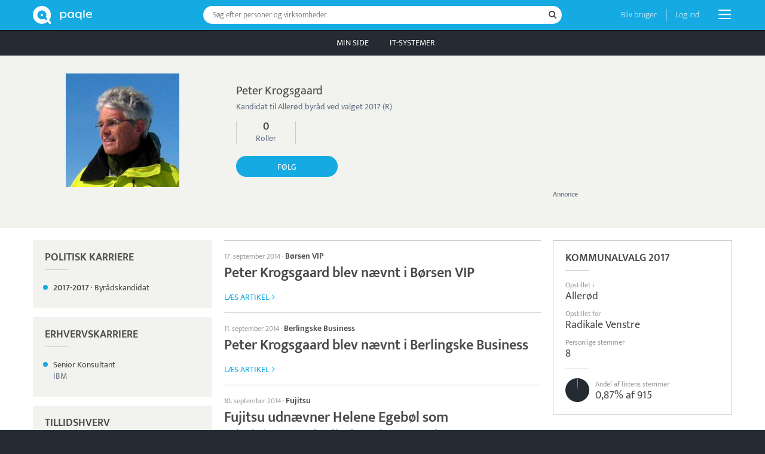

--- FILE ---
content_type: text/html; charset=UTF-8
request_url: https://www.paqle.dk/p/peter-krogsgaard/8200
body_size: 68325
content:
<!DOCTYPE html>
<html style="height: 100%;" lang="da">
    <head>
        <title>Peter Krogsgaard · IBM | Paqle</title>
        <meta name="description" content="Kandidat til Allerød byråd ved valget 2017 (R)" />
        <meta http-equiv="Content-Type" content="text/html; charset=UTF-8" />
        <meta name="viewport" content="width=device-width, initial-scale=1.0, user-scalable=no" />
        <meta name="theme-color" content="#252B33" />
        <meta name="apple-mobile-web-app-capable" content="yes" />
        <meta name="google-site-verification" content="IAciWsSJ6fVbsDDVqaKk4KURWVupi0sr--o-5wF1z5w" />
        <meta property="og:type" content="profile" />
        <meta property="og:title" content="Hvem er Peter Krogsgaard?" />
        <meta property="og:image" content="https://d1jkrffrrqji9x.cloudfront.net/squarehead/36594-cff19ea8" />

        <script async type="text/javascript" src="/_visit/paqle-visits.js"></script>
        <script async src="https://www.googletagmanager.com/gtag/js?id=UA-127891061-1"></script>
        <script>
            window.dataLayer = window.dataLayer || [];
            function gtag(){dataLayer.push(arguments);}
            gtag('js', new Date());
            gtag('config', 'UA-127891061-1', {
                'dimension1': document.cookie.indexOf('opSessionId=') >= 0 ? 1 : 0
            });
            gtag('config', 'AW-11504707992');
        </script>
        <script>function paqleTime(label, body) { return body(); }</script>

        <link rel="icon" href="/_assets/branding/Favicon.png" />
        <link rel="apple-touch-icon" href="/_assets/branding/AppleIcon.png" />
        <link rel="stylesheet" type="text/css" href="/_libraries/font-awesome-4.7.0/css/font-awesome.min.css" />
        <link rel="canonical" href="https://www.paqle.dk/p/peter-krogsgaard/8200" />

        <script defer type="text/javascript" src="/_generated/client-jsdeps.min.js"></script>
        <script defer type="text/javascript" src="/_generated/client-opt.js"></script>
        <script defer type="text/javascript" src="/_dynamic/translations/dk.js"></script>
        <script defer type="text/javascript" src="/_libraries/js-cookie/js-cookie.js"></script>
        <script>
            addEventListener("DOMContentLoaded", function() {
                openpagesGlobal.setClientConfiguration(
                    "{\"image\":{\"urlPrefix\":\"https://d1jkrffrrqji9x.cloudfront.net/\"}}"
                );
                openpagesPageDataLoader.setInitialFromJson(
                    "[{\"$type\":\"com.paqle.mutual.shared.openpages.Page.Entity\",\"id\":{\"id\":8200},\"parent\":{\"$type\":\"com.paqle.mutual.shared.openpages.Page.EntitySearch\",\"query\":\"peter krogsgaard\"}}]",
                    "[{\"$type\":\"com.paqle.openpages.shared.PageData.Entity\",\"data\":{\"$type\":\"com.paqle.openpages.shared.PageData.Entity.PersonData\",\"entity\":{\"summary\":{\"$type\":\"com.paqle.mutual.shared.entity.PublicPersonSummary\",\"id\":{\"id\":8200},\"mergedIds\":[],\"published\":true,\"countryCode\":[{\"$type\":\"com.paqle.mutual.shared.CountryCode\",\"code\":\"dk\"}],\"mentionsLast30Days\":0,\"mentionsLast700Days\":0,\"isPolitics\":true,\"primaryName\":[\"Peter Krogsgaard\"],\"primaryTagline\":[\"Kandidat til Allerød byråd ved valget 2017 (R)\"],\"primaryTitle\":[\"Senior Konsultant\"],\"primaryOrganization\":[\"IBM\"],\"primaryPhoto\":[\"36594-cff19ea8\"],\"primaryPhotoBackground\":[]},\"primaryBio\":[],\"metaDescription\":[],\"primaryBirthdate\":[\"1943-02-19\"],\"businessPositions\":[{\"title\":[\"Senior Konsultant\"],\"tags\":[],\"organizationReference\":[],\"organizationName\":[\"IBM\"],\"organizationStatus\":[{\"active\":true,\"normal\":true}],\"fromDateOrYear\":[],\"toDateOrYear\":[]}],\"politicalPositions\":[{\"title\":[\"Byrådskandidat\"],\"partyOrList\":[],\"organizationReference\":[],\"organizationName\":[],\"fromDateOrYear\":[\"2017\"],\"toDateOrYear\":[\"2017\"],\"tags\":[]}],\"positionsOfTrust\":[{\"title\":[\"Frivilligkoordinator\"],\"tags\":[],\"organizationReference\":[],\"organizationName\":[\"Frivillige for Integration i Allerød\"],\"organizationStatus\":[{\"active\":true,\"normal\":true}],\"fromDateOrYear\":[],\"toDateOrYear\":[]}],\"educations\":[{\"degree\":[\"Kandidat\"],\"fieldOfStudy\":[\"Civilingeniør\"],\"school\":[\"DTU - Danmarks Tekniske Universitet\"],\"fromDateOrYear\":[\"1973\"],\"toDateOrYear\":[\"1974\"]}],\"elections\":[{\"electionName\":\"Kommunalvalg 2017\",\"electionLevel\":{\"$type\":\"com.paqle.mutual.shared.prepared.ElectionLevel.Local\"},\"electionDateOrYear\":[\"2017-11-21\"],\"electionMultiId\":{\"id\":{\"id\":6439224},\"mergedIds\":[]},\"isCandidate\":[true],\"isPrimaryCandidate\":[],\"partyMultiId\":[{\"id\":{\"id\":111},\"mergedIds\":[{\"id\":347166}]}],\"partyName\":[\"Radikale Venstre\"],\"listArea\":[\"Allerød\"],\"listCode\":[\"B\"],\"listName\":[\"Radikale Venstre\"],\"listPosition\":[],\"listTotalVotes\":[915],\"personalVotes\":[8],\"elected\":[false]},{\"electionName\":\"Kommunalvalg 2013\",\"electionLevel\":{\"$type\":\"com.paqle.mutual.shared.prepared.ElectionLevel.Local\"},\"electionDateOrYear\":[\"2013-11-19\"],\"electionMultiId\":{\"id\":{\"id\":6439237},\"mergedIds\":[]},\"isCandidate\":[],\"isPrimaryCandidate\":[],\"partyMultiId\":[{\"id\":{\"id\":111},\"mergedIds\":[{\"id\":347166}]}],\"partyName\":[\"Radikale Venstre\"],\"listArea\":[\"Allerød\"],\"listCode\":[\"B\"],\"listName\":[\"Radikale Venstre\"],\"listPosition\":[],\"listTotalVotes\":[897],\"personalVotes\":[27],\"elected\":[false]}],\"limitedProfile\":false},\"newsSummary\":{\"articleCount\":4,\"maxArticleCount\":20,\"articles\":[{\"$type\":\"com.paqle.mutual.shared.entity.EntityArticle\",\"feedId\":{\"id\":1473897},\"entityIdOption\":[{\"id\":8200}],\"entityNameOption\":[\"Peter Krogsgaard\"],\"entityTypeOption\":[{\"$type\":\"com.paqle.mutual.shared.entity.EntityType.PersonType\"}],\"entityImageOption\":[\"36594-cff19ea8\"],\"date\":1410985994000,\"visited\":[],\"source\":\"Børsen VIP\",\"title\":\"Peter Krogsgaard blev nævnt i Børsen VIP\",\"highlightedHeadline\":{\"highlightedParts\":[{\"text\":\"Peter Krogsgaard\",\"highlighted\":true},{\"text\":\" blev nævnt i \",\"highlighted\":false},{\"text\":\"Børsen VIP\",\"highlighted\":false}]},\"highlightedContent\":[],\"externalUrl\":\"http://borsen.dk/nyheder/avisen/artikel/11/93100/artikel.html\",\"articleId\":\"OP:73333_115290\",\"clusterId\":\"2014-W38_fokus på kunder og medarbejdere\",\"languageCode\":\"da\"},{\"$type\":\"com.paqle.mutual.shared.entity.EntityArticle\",\"feedId\":{\"id\":1473897},\"entityIdOption\":[{\"id\":8200}],\"entityNameOption\":[\"Peter Krogsgaard\"],\"entityTypeOption\":[{\"$type\":\"com.paqle.mutual.shared.entity.EntityType.PersonType\"}],\"entityImageOption\":[\"36594-cff19ea8\"],\"date\":1410421707000,\"visited\":[],\"source\":\"Berlingske Business\",\"title\":\"Peter Krogsgaard blev nævnt i Berlingske Business\",\"highlightedHeadline\":{\"highlightedParts\":[{\"text\":\"Peter Krogsgaard\",\"highlighted\":true},{\"text\":\" blev nævnt i \",\"highlighted\":false},{\"text\":\"Berlingske Business\",\"highlighted\":false}]},\"highlightedContent\":[],\"externalUrl\":\"http://www.business.dk/digital/ny-fujitsu-direktoer\",\"articleId\":\"OP:9640_147667\",\"clusterId\":\"2014-W37_ny fujitsu-direktør\",\"languageCode\":\"da\"},{\"$type\":\"com.paqle.mutual.shared.entity.EntityArticle\",\"feedId\":{\"id\":1473897},\"entityIdOption\":[{\"id\":8200}],\"entityNameOption\":[\"Peter Krogsgaard\"],\"entityTypeOption\":[{\"$type\":\"com.paqle.mutual.shared.entity.EntityType.PersonType\"}],\"entityImageOption\":[\"36594-cff19ea8\"],\"date\":1410360843000,\"visited\":[],\"source\":\"Fujitsu\",\"title\":\"Fujitsu udnævner Helene Egebøl som administrerende direktør i Danmark og Norge\",\"highlightedHeadline\":{\"highlightedParts\":[{\"text\":\"Fujitsu udnævner Helene Egebøl som administrerende direktør i Danmark og Norge\",\"highlighted\":false}]},\"highlightedContent\":[{\"highlightedParts\":[{\"text\":\"Den tidligere administrerende direktør, \",\"highlighted\":false},{\"text\":\"Peter Krogsgaard\",\"highlighted\":true},{\"text\":\", forlod Fujitsu til fordel for et nyt job den 1. september 2014. \",\"highlighted\":false}]}],\"externalUrl\":\"http://www.fujitsu.com/dk/about/resources/news/press-releases/2014/fujitsu-udn-vner-helene-egeb-l-som-administrerende-direkt-r.html\",\"articleId\":\"OP:3259_260\",\"clusterId\":\"2014-W37_fujitsu udnævner helene egebøl som administrerende direktør i danmark og norge\",\"languageCode\":\"da\"},{\"$type\":\"com.paqle.mutual.shared.entity.EntityArticle\",\"feedId\":{\"id\":1473897},\"entityIdOption\":[{\"id\":8200}],\"entityNameOption\":[\"Peter Krogsgaard\"],\"entityTypeOption\":[{\"$type\":\"com.paqle.mutual.shared.entity.EntityType.PersonType\"}],\"entityImageOption\":[\"36594-cff19ea8\"],\"date\":1410353934000,\"visited\":[],\"source\":\"Computerworld Danmark\",\"title\":\"Peter Krogsgaard blev nævnt i Computerworld Danmark\",\"highlightedHeadline\":{\"highlightedParts\":[{\"text\":\"Peter Krogsgaard\",\"highlighted\":true},{\"text\":\" blev nævnt i \",\"highlighted\":false},{\"text\":\"Computerworld Danmark\",\"highlighted\":false}]},\"highlightedContent\":[],\"externalUrl\":\"http://www.computerworld.dk/art/231881\",\"articleId\":\"OP:334_84587\",\"clusterId\":\"2014-W37_ny direktør i spidsen for fujitsu i danmark\",\"languageCode\":\"da\"}],\"beforeMark\":[]},\"hitlists\":[],\"relatedOrganizations\":[{\"$type\":\"com.paqle.mutual.shared.prepared.ShowcasedOrganization\",\"multiId\":{\"id\":{\"id\":111},\"mergedIds\":[{\"id\":347166}]},\"name\":\"Radikale Venstre\",\"otherNames\":[\"Det Radikale Venstre\",\"de radikale\",\"DET RADIKALE VENSTRES KONTOR\"],\"image\":[\"283087-8d391c2c\"],\"people\":{\"executiveOfficers\":[],\"boardMembers\":[{\"$type\":\"com.paqle.mutual.shared.prepared.MembershipRelation\",\"fromDate\":[\"2011\"],\"toDate\":[],\"title\":[\"Hovedbestyrelsesmedlem\"],\"department\":[],\"partyOrList\":[],\"tag\":[],\"entity\":{\"$type\":\"com.paqle.mutual.shared.prepared.RelatedPerson\",\"multiId\":{\"id\":{\"id\":9244},\"mergedIds\":[]},\"name\":\"Bente Johansen\",\"image\":[\"14241-9d9e20dd\"],\"title\":[\"Folketingskandidat og fhv. kommunalbestyrelsesmedlem på Bornholm (R)\"],\"tag\":[],\"electionPersonalVotes\":[],\"feedTemplate\":[],\"status\":{\"active\":true,\"normal\":true}}},{\"$type\":\"com.paqle.mutual.shared.prepared.MembershipRelation\",\"fromDate\":[\"2017-09-01\"],\"toDate\":[],\"title\":[\"Formand for Radikale Venstres Internationale Udvalg\"],\"department\":[],\"partyOrList\":[],\"tag\":[],\"entity\":{\"$type\":\"com.paqle.mutual.shared.prepared.RelatedPerson\",\"multiId\":{\"id\":{\"id\":7026217},\"mergedIds\":[]},\"name\":\"Charlotte Amdi Burgess\",\"image\":[\"294842-0faadbeb\"],\"title\":[],\"tag\":[],\"electionPersonalVotes\":[],\"feedTemplate\":[],\"status\":{\"active\":true,\"normal\":true}}},{\"$type\":\"com.paqle.mutual.shared.prepared.MembershipRelation\",\"fromDate\":[\"2022-08-17\"],\"toDate\":[],\"title\":[\"Folketingskandidat\"],\"department\":[],\"partyOrList\":[],\"tag\":[],\"entity\":{\"$type\":\"com.paqle.mutual.shared.prepared.RelatedPerson\",\"multiId\":{\"id\":{\"id\":35512},\"mergedIds\":[]},\"name\":\"Lasse Ovesen\",\"image\":[\"283902-23fdb082\"],\"title\":[\"Kandidat til regionsrådet i Region Midtjylland ved valget 2017 (R)\"],\"tag\":[],\"electionPersonalVotes\":[],\"feedTemplate\":[],\"status\":{\"active\":true,\"normal\":true}}},{\"$type\":\"com.paqle.mutual.shared.prepared.MembershipRelation\",\"fromDate\":[\"2023-04-01\"],\"toDate\":[\"2025-04-01\"],\"title\":[\"Medlem af Radikale Venstres Hovedbestyrelse\"],\"department\":[],\"partyOrList\":[],\"tag\":[],\"entity\":{\"$type\":\"com.paqle.mutual.shared.prepared.RelatedPerson\",\"multiId\":{\"id\":{\"id\":123164918},\"mergedIds\":[]},\"name\":\"Line Rasmussen\",\"image\":[\"302246-3764f905\"],\"title\":[],\"tag\":[],\"electionPersonalVotes\":[],\"feedTemplate\":[],\"status\":{\"active\":false,\"normal\":true}}},{\"$type\":\"com.paqle.mutual.shared.prepared.MembershipRelation\",\"fromDate\":[\"2024-07-01\"],\"toDate\":[],\"title\":[\"Medlem af Radikale Venstres hovedbestyrelse\"],\"department\":[],\"partyOrList\":[],\"tag\":[],\"entity\":{\"$type\":\"com.paqle.mutual.shared.prepared.RelatedPerson\",\"multiId\":{\"id\":{\"id\":8833},\"mergedIds\":[]},\"name\":\"Mads Bondo Dydenborg\",\"image\":[\"300752-a55ac833\"],\"title\":[\"Kandidat til Frederikssund byråd ved valget 2017 (R)\"],\"tag\":[],\"electionPersonalVotes\":[],\"feedTemplate\":[],\"status\":{\"active\":true,\"normal\":true}}},{\"$type\":\"com.paqle.mutual.shared.prepared.MembershipRelation\",\"fromDate\":[\"2025-06-10\"],\"toDate\":[],\"title\":[\"Formand Nordsjælland Storkreds\"],\"department\":[],\"partyOrList\":[],\"tag\":[],\"entity\":{\"$type\":\"com.paqle.mutual.shared.prepared.RelatedPerson\",\"multiId\":{\"id\":{\"id\":120493734},\"mergedIds\":[]},\"name\":\"Mads Lundby\",\"image\":[\"298607-38ceb42c\"],\"title\":[],\"tag\":[],\"electionPersonalVotes\":[],\"feedTemplate\":[],\"status\":{\"active\":true,\"normal\":true}}},{\"$type\":\"com.paqle.mutual.shared.prepared.MembershipRelation\",\"fromDate\":[\"2015-06-01\"],\"toDate\":[],\"title\":[\"Medlem af Radikale Venstre\"],\"department\":[],\"partyOrList\":[],\"tag\":[],\"entity\":{\"$type\":\"com.paqle.mutual.shared.prepared.RelatedPerson\",\"multiId\":{\"id\":{\"id\":7001195},\"mergedIds\":[{\"id\":7026218}]},\"name\":\"Marie Kampmann\",\"image\":[\"283368-3d2d7499\"],\"title\":[],\"tag\":[],\"electionPersonalVotes\":[],\"feedTemplate\":[],\"status\":{\"active\":true,\"normal\":true}}},{\"$type\":\"com.paqle.mutual.shared.prepared.MembershipRelation\",\"fromDate\":[\"1986-01-01\"],\"toDate\":[],\"title\":[\"Formand/sekretær/medlem\"],\"department\":[],\"partyOrList\":[],\"tag\":[],\"entity\":{\"$type\":\"com.paqle.mutual.shared.prepared.RelatedPerson\",\"multiId\":{\"id\":{\"id\":6698},\"mergedIds\":[]},\"name\":\"Ruth Avlund Bek-Pedersen\",\"image\":[\"298428-4b4fc665\"],\"title\":[\"Kandidat til Slagelse byråd ved valget 2017 (R)\"],\"tag\":[],\"electionPersonalVotes\":[],\"feedTemplate\":[],\"status\":{\"active\":true,\"normal\":true}}},{\"$type\":\"com.paqle.mutual.shared.prepared.MembershipRelation\",\"fromDate\":[\"2024-04-01\"],\"toDate\":[\"2025-04-01\"],\"title\":[\"Bestyrelsesmedlem Radikale Venstre Aalborg\"],\"department\":[],\"partyOrList\":[],\"tag\":[],\"entity\":{\"$type\":\"com.paqle.mutual.shared.prepared.RelatedPerson\",\"multiId\":{\"id\":{\"id\":120496154},\"mergedIds\":[]},\"name\":\"Sara Tvilling\",\"image\":[\"296287-78168078\"],\"title\":[],\"tag\":[],\"electionPersonalVotes\":[],\"feedTemplate\":[],\"status\":{\"active\":true,\"normal\":true}}},{\"$type\":\"com.paqle.mutual.shared.prepared.MembershipRelation\",\"fromDate\":[\"2020-09-01\"],\"toDate\":[\"2022-09-01\"],\"title\":[\"Forretningsudvalgs- og Hovedbestyrelsesmedlem\"],\"department\":[],\"partyOrList\":[],\"tag\":[],\"entity\":{\"$type\":\"com.paqle.mutual.shared.prepared.RelatedPerson\",\"multiId\":{\"id\":{\"id\":108698541},\"mergedIds\":[]},\"name\":\"Sigrid Friis\",\"image\":[\"294811-04c4e57d\"],\"title\":[],\"tag\":[],\"electionPersonalVotes\":[],\"feedTemplate\":[],\"status\":{\"active\":true,\"normal\":true}}},{\"$type\":\"com.paqle.mutual.shared.prepared.MembershipRelation\",\"fromDate\":[\"2024-05-13\"],\"toDate\":[],\"title\":[\"Medlem af Hovedbestyrelsen\"],\"department\":[],\"partyOrList\":[],\"tag\":[],\"entity\":{\"$type\":\"com.paqle.mutual.shared.prepared.RelatedPerson\",\"multiId\":{\"id\":{\"id\":6611482},\"mergedIds\":[]},\"name\":\"Theis Michelsen Nielsen\",\"image\":[],\"title\":[],\"tag\":[],\"electionPersonalVotes\":[],\"feedTemplate\":[],\"status\":{\"active\":true,\"normal\":true}}},{\"$type\":\"com.paqle.mutual.shared.prepared.MembershipRelation\",\"fromDate\":[\"2022\"],\"toDate\":[],\"title\":[\"Medlem af Forretningsudvalget\"],\"department\":[],\"partyOrList\":[],\"tag\":[],\"entity\":{\"$type\":\"com.paqle.mutual.shared.prepared.RelatedPerson\",\"multiId\":{\"id\":{\"id\":4517},\"mergedIds\":[{\"id\":1302175}]},\"name\":\"Tine Hessner\",\"image\":[\"227738-240fbd30\"],\"title\":[\"Byrådsmedlem i Furesø (R)\"],\"tag\":[],\"electionPersonalVotes\":[],\"feedTemplate\":[],\"status\":{\"active\":true,\"normal\":true}}}],\"politicians\":[{\"$type\":\"com.paqle.mutual.shared.prepared.MembershipRelation\",\"fromDate\":[\"2019\"],\"toDate\":[],\"title\":[\"Folketingskandidat\"],\"department\":[],\"partyOrList\":[\"Radikale Venstre\"],\"tag\":[],\"entity\":{\"$type\":\"com.paqle.mutual.shared.prepared.RelatedPerson\",\"multiId\":{\"id\":{\"id\":181},\"mergedIds\":[{\"id\":8900},{\"id\":1144878}]},\"name\":\"Abbas Razvi\",\"image\":[\"51704-098c91f4\"],\"title\":[\"Folketingskandidat (R)\"],\"tag\":[],\"electionPersonalVotes\":[[{\"id\":6439246},3005],[{\"id\":6439224},59],[{\"id\":6439245},2594],[{\"id\":6514978},45],[{\"id\":6439235},1504],[{\"id\":6439247},2166],[{\"id\":6982025},171]],\"feedTemplate\":[],\"status\":{\"active\":false,\"normal\":true}}},{\"$type\":\"com.paqle.mutual.shared.prepared.MembershipRelation\",\"fromDate\":[\"2001\"],\"toDate\":[],\"title\":[\"Folketingskandidat\"],\"department\":[],\"partyOrList\":[\"Radikale Venstre\"],\"tag\":[],\"entity\":{\"$type\":\"com.paqle.mutual.shared.prepared.RelatedPerson\",\"multiId\":{\"id\":{\"id\":592},\"mergedIds\":[]},\"name\":\"Daniel Nyboe Andersen\",\"image\":[\"262524-a1c074a6\"],\"title\":[\"Byrådsmedlem i Aalborg (R)\"],\"tag\":[],\"electionPersonalVotes\":[[{\"id\":6439224},643],[{\"id\":6514978},1315],[{\"id\":6439235},1388],[{\"id\":6439239},493],[{\"id\":6982025},1239],[{\"id\":6439237},1331]],\"feedTemplate\":[],\"status\":{\"active\":true,\"normal\":true}}},{\"$type\":\"com.paqle.mutual.shared.prepared.MembershipRelation\",\"fromDate\":[\"2019\"],\"toDate\":[],\"title\":[\"Kandidat til Europa-Parlamentet\"],\"department\":[],\"partyOrList\":[\"Radikale Venstre\"],\"tag\":[],\"entity\":{\"$type\":\"com.paqle.mutual.shared.prepared.RelatedPerson\",\"multiId\":{\"id\":{\"id\":3123},\"mergedIds\":[{\"id\":1297073}]},\"name\":\"David Zepernick\",\"image\":[\"280840-ed1977e6\"],\"title\":[\"Medicon Valley Alliance\"],\"tag\":[],\"electionPersonalVotes\":[[{\"id\":6439224},323],[{\"id\":6439237},312],[{\"id\":6514978},146],[{\"id\":6514979},515]],\"feedTemplate\":[{\"feedTemplateId\":4097,\"template\":\"{Query:Default} or \\\"David Munis Zepernick\\\"\"}],\"status\":{\"active\":true,\"normal\":true}}},{\"$type\":\"com.paqle.mutual.shared.prepared.MembershipRelation\",\"fromDate\":[\"2019\"],\"toDate\":[],\"title\":[\"Kandidat til Europa-Parlamentet\"],\"department\":[],\"partyOrList\":[\"Radikale Venstre\"],\"tag\":[],\"entity\":{\"$type\":\"com.paqle.mutual.shared.prepared.RelatedPerson\",\"multiId\":{\"id\":{\"id\":4036},\"mergedIds\":[]},\"name\":\"Amalie Søgaard Nielsen\",\"image\":[\"16369-b8e0e00c\"],\"title\":[\"Kandidat til Europa-Parlamentet (R)\"],\"tag\":[],\"electionPersonalVotes\":[[{\"id\":6439224},177],[{\"id\":6439237},75]],\"feedTemplate\":[],\"status\":{\"active\":true,\"normal\":true}}},{\"$type\":\"com.paqle.mutual.shared.prepared.MembershipRelation\",\"fromDate\":[\"2019\"],\"toDate\":[],\"title\":[\"Folketingskandidat\"],\"department\":[],\"partyOrList\":[\"Radikale Venstre\"],\"tag\":[],\"entity\":{\"$type\":\"com.paqle.mutual.shared.prepared.RelatedPerson\",\"multiId\":{\"id\":{\"id\":4274},\"mergedIds\":[{\"id\":1280146}]},\"name\":\"Henriette Bødewadt\",\"image\":[\"50289-6ca24e90\"],\"title\":[\"Folketingskandidat og spidskandidat til Lolland byråd ved valget 2017 (R)\"],\"tag\":[],\"electionPersonalVotes\":[[{\"id\":6439224},47],[{\"id\":6439233},112],[{\"id\":6439235},258],[{\"id\":6439237},48]],\"feedTemplate\":[],\"status\":{\"active\":true,\"normal\":true}}},{\"$type\":\"com.paqle.mutual.shared.prepared.MembershipRelation\",\"fromDate\":[\"2019\"],\"toDate\":[],\"title\":[\"Folketingskandidat\"],\"department\":[],\"partyOrList\":[\"Radikale Venstre\"],\"tag\":[],\"entity\":{\"$type\":\"com.paqle.mutual.shared.prepared.RelatedPerson\",\"multiId\":{\"id\":{\"id\":4793},\"mergedIds\":[]},\"name\":\"Morten Kjær Sørensen\",\"image\":[\"33153-c34b236b\"],\"title\":[\"Folketingskandidat (R)\"],\"tag\":[],\"electionPersonalVotes\":[[{\"id\":6439224},92],[{\"id\":6439235},535],[{\"id\":6439237},43]],\"feedTemplate\":[],\"status\":{\"active\":true,\"normal\":true}}},{\"$type\":\"com.paqle.mutual.shared.prepared.MembershipRelation\",\"fromDate\":[\"2018\"],\"toDate\":[],\"title\":[\"Folketingskandidat\"],\"department\":[],\"partyOrList\":[\"Radikale Venstre\"],\"tag\":[],\"entity\":{\"$type\":\"com.paqle.mutual.shared.prepared.RelatedPerson\",\"multiId\":{\"id\":{\"id\":5394},\"mergedIds\":[]},\"name\":\"Mette Annelie Rasmussen\",\"image\":[\"260781-01272422\"],\"title\":[\"Fhv. Medlem af borgerrepræsentationen i København (R)\"],\"tag\":[],\"electionPersonalVotes\":[[{\"id\":6439224},1972],[{\"id\":6439235},1687],[{\"id\":6439237},793],[{\"id\":6514978},2944]],\"feedTemplate\":[],\"status\":{\"active\":true,\"normal\":true}}},{\"$type\":\"com.paqle.mutual.shared.prepared.MembershipRelation\",\"fromDate\":[\"2019\"],\"toDate\":[],\"title\":[\"Folketingskandidat\"],\"department\":[],\"partyOrList\":[\"Radikale Venstre\"],\"tag\":[],\"entity\":{\"$type\":\"com.paqle.mutual.shared.prepared.RelatedPerson\",\"multiId\":{\"id\":{\"id\":5581},\"mergedIds\":[]},\"name\":\"Helle Kjærgaard\",\"image\":[\"52876-9b6203db\"],\"title\":[\"Folketingskandidat ved valget 2019 (R)\"],\"tag\":[],\"electionPersonalVotes\":[[{\"id\":6439235},333],[{\"id\":6439237},65],[{\"id\":117719715},33]],\"feedTemplate\":[],\"status\":{\"active\":true,\"normal\":true}}},{\"$type\":\"com.paqle.mutual.shared.prepared.MembershipRelation\",\"fromDate\":[\"2018\"],\"toDate\":[],\"title\":[\"Folketingskandidat\"],\"department\":[],\"partyOrList\":[\"Radikale Venstre\"],\"tag\":[],\"entity\":{\"$type\":\"com.paqle.mutual.shared.prepared.RelatedPerson\",\"multiId\":{\"id\":{\"id\":6333},\"mergedIds\":[]},\"name\":\"Bo Nygaard Larsen\",\"image\":[\"14150-beb34d80\"],\"title\":[\"Byrådsmedlem i Solrød og Folketingskandidat ved valget 2019  (R)\"],\"tag\":[],\"electionPersonalVotes\":[[{\"id\":6439224},200],[{\"id\":6439233},136],[{\"id\":6439235},483],[{\"id\":6439237},124]],\"feedTemplate\":[],\"status\":{\"active\":true,\"normal\":true}}},{\"$type\":\"com.paqle.mutual.shared.prepared.MembershipRelation\",\"fromDate\":[\"2019\"],\"toDate\":[],\"title\":[\"Folketingskandidat\"],\"department\":[],\"partyOrList\":[\"Radikale Venstre\"],\"tag\":[],\"entity\":{\"$type\":\"com.paqle.mutual.shared.prepared.RelatedPerson\",\"multiId\":{\"id\":{\"id\":7230},\"mergedIds\":[]},\"name\":\"Karl Erik Olesen\",\"image\":[\"1362-cd494224\"],\"title\":[\"Folketingskandidat og fhv. byrådsmedlem i Haderslev (R)\"],\"tag\":[],\"electionPersonalVotes\":[[{\"id\":6439224},137],[{\"id\":6439233},380],[{\"id\":6439235},338],[{\"id\":6439237},127]],\"feedTemplate\":[],\"status\":{\"active\":true,\"normal\":true}}},{\"$type\":\"com.paqle.mutual.shared.prepared.MembershipRelation\",\"fromDate\":[\"2019\"],\"toDate\":[],\"title\":[\"Kandidat til Europa-Parlamentet\"],\"department\":[],\"partyOrList\":[\"Radikale Venstre\"],\"tag\":[],\"entity\":{\"$type\":\"com.paqle.mutual.shared.prepared.RelatedPerson\",\"multiId\":{\"id\":{\"id\":7521},\"mergedIds\":[]},\"name\":\"Eva Borchorst Mejnertz\",\"image\":[\"51560-313d5d01\"],\"title\":[\"Kandidat til Europa-Parlamentet og byrådsmedlem i Aarhus (R)\"],\"tag\":[],\"electionPersonalVotes\":[[{\"id\":6439224},1368],[{\"id\":6439237},1040]],\"feedTemplate\":[],\"status\":{\"active\":true,\"normal\":true}}},{\"$type\":\"com.paqle.mutual.shared.prepared.MembershipRelation\",\"fromDate\":[\"2016\"],\"toDate\":[],\"title\":[\"Folketingskandidat\"],\"department\":[],\"partyOrList\":[\"Radikale Venstre\"],\"tag\":[],\"entity\":{\"$type\":\"com.paqle.mutual.shared.prepared.RelatedPerson\",\"multiId\":{\"id\":{\"id\":7747},\"mergedIds\":[]},\"name\":\"Louise Vinther Alis\",\"image\":[\"14453-dc27cb96\"],\"title\":[\"Folketingskandidat ved valget 2019 og kandidat til Brøndby kommunalbestyrelse ved valget 2017 (R)\"],\"tag\":[],\"electionPersonalVotes\":[[{\"id\":6439224},85],[{\"id\":6439235},730],[{\"id\":6439237},80],[{\"id\":6514978},33]],\"feedTemplate\":[],\"status\":{\"active\":true,\"normal\":true}}},{\"$type\":\"com.paqle.mutual.shared.prepared.MembershipRelation\",\"fromDate\":[\"2019\"],\"toDate\":[],\"title\":[\"Folketingskandidat\"],\"department\":[],\"partyOrList\":[\"Radikale Venstre\"],\"tag\":[],\"entity\":{\"$type\":\"com.paqle.mutual.shared.prepared.RelatedPerson\",\"multiId\":{\"id\":{\"id\":8008},\"mergedIds\":[]},\"name\":\"Camilla Kampmann\",\"image\":[\"51706-6f8602c5\"],\"title\":[\"Folketingskandidat og kandidat til Europa-Parlamentet (R)\"],\"tag\":[],\"electionPersonalVotes\":[[{\"id\":6439224},84],[{\"id\":6439233},751],[{\"id\":6439235},1373],[{\"id\":6439237},69]],\"feedTemplate\":[],\"status\":{\"active\":true,\"normal\":true}}},{\"$type\":\"com.paqle.mutual.shared.prepared.MembershipRelation\",\"fromDate\":[\"2019\"],\"toDate\":[],\"title\":[\"Folketingskandidat\"],\"department\":[],\"partyOrList\":[\"Radikale Venstre\"],\"tag\":[],\"entity\":{\"$type\":\"com.paqle.mutual.shared.prepared.RelatedPerson\",\"multiId\":{\"id\":{\"id\":8901},\"mergedIds\":[]},\"name\":\"Jeanné Vetling\",\"image\":[\"36472-0a6db8be\"],\"title\":[\"Folketingskandidat (R)\"],\"tag\":[],\"electionPersonalVotes\":[[{\"id\":6439224},154],[{\"id\":6439235},363],[{\"id\":6439237},54]],\"feedTemplate\":[],\"status\":{\"active\":false,\"normal\":true}}},{\"$type\":\"com.paqle.mutual.shared.prepared.MembershipRelation\",\"fromDate\":[\"2018\"],\"toDate\":[],\"title\":[\"Folketingskandidat\"],\"department\":[],\"partyOrList\":[\"Radikale Venstre\"],\"tag\":[],\"entity\":{\"$type\":\"com.paqle.mutual.shared.prepared.RelatedPerson\",\"multiId\":{\"id\":{\"id\":9080},\"mergedIds\":[{\"id\":1541044}]},\"name\":\"Dennis Ejby Schmock\",\"image\":[\"51705-31a0924d\"],\"title\":[\"Folketingskandidat og fhv. kommunalbestyrelsesmedlem i Albertslund (R)\"],\"tag\":[],\"electionPersonalVotes\":[[{\"id\":6439224},117],[{\"id\":6439235},158],[{\"id\":6439237},130]],\"feedTemplate\":[],\"status\":{\"active\":true,\"normal\":true}}},{\"$type\":\"com.paqle.mutual.shared.prepared.MembershipRelation\",\"fromDate\":[\"2019\"],\"toDate\":[],\"title\":[\"Folketingskandidat\"],\"department\":[],\"partyOrList\":[\"Radikale Venstre\"],\"tag\":[],\"entity\":{\"$type\":\"com.paqle.mutual.shared.prepared.RelatedPerson\",\"multiId\":{\"id\":{\"id\":9244},\"mergedIds\":[]},\"name\":\"Bente Johansen\",\"image\":[\"14241-9d9e20dd\"],\"title\":[\"Folketingskandidat og fhv. kommunalbestyrelsesmedlem på Bornholm (R)\"],\"tag\":[],\"electionPersonalVotes\":[[{\"id\":6439224},461],[{\"id\":6439235},161],[{\"id\":6439237},664]],\"feedTemplate\":[],\"status\":{\"active\":true,\"normal\":true}}},{\"$type\":\"com.paqle.mutual.shared.prepared.MembershipRelation\",\"fromDate\":[],\"toDate\":[],\"title\":[\"Folketingskandidat\"],\"department\":[],\"partyOrList\":[\"Radikale Venstre\"],\"tag\":[],\"entity\":{\"$type\":\"com.paqle.mutual.shared.prepared.RelatedPerson\",\"multiId\":{\"id\":{\"id\":9463},\"mergedIds\":[]},\"name\":\"Jan Rønne\",\"image\":[\"36081-536dd44f\"],\"title\":[\"Folketingskandidat og kandidat til Viborg byråd ved valget 2017 (R)\"],\"tag\":[],\"electionPersonalVotes\":[[{\"id\":6439224},67],[{\"id\":6439237},16],[{\"id\":6514978},68],[{\"id\":117719715},25]],\"feedTemplate\":[],\"status\":{\"active\":true,\"normal\":true}}},{\"$type\":\"com.paqle.mutual.shared.prepared.MembershipRelation\",\"fromDate\":[\"2021\"],\"toDate\":[],\"title\":[\"Medlem af Klima-og Miljøudvalget\"],\"department\":[],\"partyOrList\":[\"Radikale Venstre\"],\"tag\":[],\"entity\":{\"$type\":\"com.paqle.mutual.shared.prepared.RelatedPerson\",\"multiId\":{\"id\":{\"id\":10317},\"mergedIds\":[{\"id\":1284795}]},\"name\":\"Jeppe Trolle\",\"image\":[\"50008-10d5dd6d\"],\"title\":[\"Byrådsmedlem i Roskilde (R)\"],\"tag\":[],\"electionPersonalVotes\":[[{\"id\":6439224},799],[{\"id\":6439245},1685],[{\"id\":6514978},626],[{\"id\":6439235},1356],[{\"id\":6439233},907],[{\"id\":6982025},319],[{\"id\":6439237},519],[{\"id\":117719715},573]],\"feedTemplate\":[],\"status\":{\"active\":true,\"normal\":true}}},{\"$type\":\"com.paqle.mutual.shared.prepared.MembershipRelation\",\"fromDate\":[\"2013\"],\"toDate\":[],\"title\":[\"Folketingskandidat\"],\"department\":[],\"partyOrList\":[\"Radikale Venstre\"],\"tag\":[],\"entity\":{\"$type\":\"com.paqle.mutual.shared.prepared.RelatedPerson\",\"multiId\":{\"id\":{\"id\":10779},\"mergedIds\":[]},\"name\":\"Kristian Hegaard\",\"image\":[\"51707-a5d1c15f\"],\"title\":[\"Fhv. Folketingsmedlem og byrådsmedlem i Fredensborg (R)\"],\"tag\":[],\"electionPersonalVotes\":[[{\"id\":6439224},587],[{\"id\":6439235},1945],[{\"id\":6439237},464]],\"feedTemplate\":[],\"status\":{\"active\":true,\"normal\":true}}},{\"$type\":\"com.paqle.mutual.shared.prepared.MembershipRelation\",\"fromDate\":[\"2019\"],\"toDate\":[],\"title\":[\"Folketingskandidat\"],\"department\":[],\"partyOrList\":[\"Radikale Venstre\"],\"tag\":[],\"entity\":{\"$type\":\"com.paqle.mutual.shared.prepared.RelatedPerson\",\"multiId\":{\"id\":{\"id\":28399},\"mergedIds\":[]},\"name\":\"Nils Sjøberg\",\"image\":[\"227583-d1cf5b68\"],\"title\":[\"Syddansk Universitet\"],\"tag\":[],\"electionPersonalVotes\":[[{\"id\":6439233},1188],[{\"id\":6439235},1411],[{\"id\":6514979},934],[{\"id\":6982025},723]],\"feedTemplate\":[{\"feedTemplateId\":3334,\"template\":\"{Query:Default} or \\\"Nils Sjøberg\\\"\"}],\"status\":{\"active\":true,\"normal\":true}}},{\"$type\":\"com.paqle.mutual.shared.prepared.MembershipRelation\",\"fromDate\":[\"2019\"],\"toDate\":[],\"title\":[\"Folketingskandidat\"],\"department\":[],\"partyOrList\":[\"Radikale Venstre\"],\"tag\":[],\"entity\":{\"$type\":\"com.paqle.mutual.shared.prepared.RelatedPerson\",\"multiId\":{\"id\":{\"id\":28742},\"mergedIds\":[]},\"name\":\"Daisy Nykjær-Andersen\",\"image\":[\"49865-65112c59\"],\"title\":[\"Folketingskandidat og byrådsmedlem i Billund (R)\"],\"tag\":[],\"electionPersonalVotes\":[[{\"id\":6439224},141],[{\"id\":6439235},674]],\"feedTemplate\":[],\"status\":{\"active\":true,\"normal\":true}}},{\"$type\":\"com.paqle.mutual.shared.prepared.MembershipRelation\",\"fromDate\":[\"2019\"],\"toDate\":[],\"title\":[\"Folketingskandidat\"],\"department\":[],\"partyOrList\":[\"Radikale Venstre\"],\"tag\":[],\"entity\":{\"$type\":\"com.paqle.mutual.shared.prepared.RelatedPerson\",\"multiId\":{\"id\":{\"id\":30366},\"mergedIds\":[]},\"name\":\"Søren Bo Pedersen\",\"image\":[\"8306-882398c7\"],\"title\":[\"Folketingskandidat (R)\"],\"tag\":[],\"electionPersonalVotes\":[[{\"id\":6439224},69],[{\"id\":6439233},161],[{\"id\":6439235},275]],\"feedTemplate\":[],\"status\":{\"active\":true,\"normal\":true}}},{\"$type\":\"com.paqle.mutual.shared.prepared.MembershipRelation\",\"fromDate\":[\"2014\"],\"toDate\":[],\"title\":[\"Folketingskandidat\"],\"department\":[],\"partyOrList\":[\"Radikale Venstre\"],\"tag\":[],\"entity\":{\"$type\":\"com.paqle.mutual.shared.prepared.RelatedPerson\",\"multiId\":{\"id\":{\"id\":32504},\"mergedIds\":[]},\"name\":\"Karen Melchior\",\"image\":[\"34845-a21ac9a7\"],\"title\":[\"Folketingskandidat, kandidat til Europa-Parlamentet og medlem af borgerrepræsentationen i København (R)\"],\"tag\":[],\"electionPersonalVotes\":[[{\"id\":6439224},1633],[{\"id\":6439235},1041]],\"feedTemplate\":[],\"status\":{\"active\":true,\"normal\":true}}},{\"$type\":\"com.paqle.mutual.shared.prepared.MembershipRelation\",\"fromDate\":[\"2019\"],\"toDate\":[],\"title\":[\"Folketingskandidat\"],\"department\":[],\"partyOrList\":[\"Radikale Venstre\"],\"tag\":[],\"entity\":{\"$type\":\"com.paqle.mutual.shared.prepared.RelatedPerson\",\"multiId\":{\"id\":{\"id\":33332},\"mergedIds\":[]},\"name\":\"Anne Skau Styrishave\",\"image\":[\"299643-034a8b77\"],\"title\":[\"Byrådsmedlem i Odense (R)\"],\"tag\":[],\"electionPersonalVotes\":[[{\"id\":6439224},999],[{\"id\":6514978},2839],[{\"id\":6439235},2885],[{\"id\":6439233},497],[{\"id\":117719715},3016],[{\"id\":6514979},6212]],\"feedTemplate\":[],\"status\":{\"active\":true,\"normal\":true}}},{\"$type\":\"com.paqle.mutual.shared.prepared.MembershipRelation\",\"fromDate\":[\"2019\"],\"toDate\":[],\"title\":[\"Folketingskandidat\"],\"department\":[],\"partyOrList\":[\"Radikale Venstre\"],\"tag\":[],\"entity\":{\"$type\":\"com.paqle.mutual.shared.prepared.RelatedPerson\",\"multiId\":{\"id\":{\"id\":33964},\"mergedIds\":[]},\"name\":\"Poul Elmegaard Christensen\",\"image\":[\"49980-961d359c\"],\"title\":[\"Folketingskandidat og kandidat til Europa-Parlamentet (R)\"],\"tag\":[],\"electionPersonalVotes\":[[{\"id\":6439224},123]],\"feedTemplate\":[],\"status\":{\"active\":true,\"normal\":true}}},{\"$type\":\"com.paqle.mutual.shared.prepared.MembershipRelation\",\"fromDate\":[\"2019\"],\"toDate\":[],\"title\":[\"Kandidat til Europa-Parlamentet\"],\"department\":[],\"partyOrList\":[\"Radikale Venstre\"],\"tag\":[],\"entity\":{\"$type\":\"com.paqle.mutual.shared.prepared.RelatedPerson\",\"multiId\":{\"id\":{\"id\":34383},\"mergedIds\":[]},\"name\":\"Kim Pagels\",\"image\":[\"14414-358782a0\"],\"title\":[\"Kandidat til Europa-Parlamentet (R)\"],\"tag\":[],\"electionPersonalVotes\":[[{\"id\":6439224},31],[{\"id\":117719715},33],[{\"id\":117719717},358]],\"feedTemplate\":[],\"status\":{\"active\":true,\"normal\":true}}},{\"$type\":\"com.paqle.mutual.shared.prepared.MembershipRelation\",\"fromDate\":[\"2019\"],\"toDate\":[],\"title\":[\"Folketingskandidat\"],\"department\":[],\"partyOrList\":[\"Radikale Venstre\"],\"tag\":[],\"entity\":{\"$type\":\"com.paqle.mutual.shared.prepared.RelatedPerson\",\"multiId\":{\"id\":{\"id\":34723},\"mergedIds\":[]},\"name\":\"Gitte Lopdrup\",\"image\":[\"52555-10679487\"],\"title\":[\"Folketingskandidat ved valget 2019 og Regionsrådsmedlem i Region Nordjylland (R)\"],\"tag\":[],\"electionPersonalVotes\":[[{\"id\":6439224},104],[{\"id\":6514978},116],[{\"id\":6439235},506],[{\"id\":6439233},1011],[{\"id\":6514979},1010]],\"feedTemplate\":[],\"status\":{\"active\":false,\"normal\":true}}},{\"$type\":\"com.paqle.mutual.shared.prepared.MembershipRelation\",\"fromDate\":[],\"toDate\":[],\"title\":[\"Folketingskandidat\"],\"department\":[],\"partyOrList\":[\"Radikale Venstre\"],\"tag\":[],\"entity\":{\"$type\":\"com.paqle.mutual.shared.prepared.RelatedPerson\",\"multiId\":{\"id\":{\"id\":34965},\"mergedIds\":[]},\"name\":\"Frederik Ditlef Martens\",\"image\":[\"14408-ae6f22fb\"],\"title\":[\"Folketingskandidat og kandidat til Aalborg byråd ved valget 2017 (R)\"],\"tag\":[],\"electionPersonalVotes\":[[{\"id\":6439224},189]],\"feedTemplate\":[],\"status\":{\"active\":true,\"normal\":true}}},{\"$type\":\"com.paqle.mutual.shared.prepared.MembershipRelation\",\"fromDate\":[\"2019\"],\"toDate\":[],\"title\":[\"Kandidat til Europa-Parlamentet\"],\"department\":[],\"partyOrList\":[\"Radikale Venstre\"],\"tag\":[],\"entity\":{\"$type\":\"com.paqle.mutual.shared.prepared.RelatedPerson\",\"multiId\":{\"id\":{\"id\":35087},\"mergedIds\":[]},\"name\":\"Frederik Aagaard Sørensen\",\"image\":[\"294880-36d8a2af\"],\"title\":[\"Kandidat til Europa-Parlamentet (R)\"],\"tag\":[],\"electionPersonalVotes\":[[{\"id\":6439224},229],[{\"id\":6514978},775],[{\"id\":6982025},842]],\"feedTemplate\":[],\"status\":{\"active\":true,\"normal\":true}}},{\"$type\":\"com.paqle.mutual.shared.prepared.MembershipRelation\",\"fromDate\":[],\"toDate\":[],\"title\":[\"Folketingskandidat\"],\"department\":[],\"partyOrList\":[\"Radikale Venstre\"],\"tag\":[],\"entity\":{\"$type\":\"com.paqle.mutual.shared.prepared.RelatedPerson\",\"multiId\":{\"id\":{\"id\":35753},\"mergedIds\":[]},\"name\":\"Gitte Madsen\",\"image\":[\"36003-c7343e00\"],\"title\":[\"Kandidat til regionsrådet i Region Syddanmark ved valget 2017 (R)\"],\"tag\":[],\"electionPersonalVotes\":[[{\"id\":6439233},1292]],\"feedTemplate\":[],\"status\":{\"active\":true,\"normal\":true}}},{\"$type\":\"com.paqle.mutual.shared.prepared.MembershipRelation\",\"fromDate\":[\"2018\"],\"toDate\":[],\"title\":[\"Folketingskandidat\"],\"department\":[],\"partyOrList\":[\"Radikale Venstre\"],\"tag\":[],\"entity\":{\"$type\":\"com.paqle.mutual.shared.prepared.RelatedPerson\",\"multiId\":{\"id\":{\"id\":53039},\"mergedIds\":[]},\"name\":\"Casper Hedegaard\",\"image\":[\"14934-f225fa3f\"],\"title\":[\"Folketingskandidat ved valget 2019 og byrådsmedlem I Mariagerfjord (R)\"],\"tag\":[],\"electionPersonalVotes\":[[{\"id\":6439224},421],[{\"id\":6439233},243],[{\"id\":6439235},998]],\"feedTemplate\":[],\"status\":{\"active\":true,\"normal\":true}}},{\"$type\":\"com.paqle.mutual.shared.prepared.MembershipRelation\",\"fromDate\":[\"2019\"],\"toDate\":[],\"title\":[\"Folketingskandidat\"],\"department\":[],\"partyOrList\":[\"Radikale Venstre\"],\"tag\":[],\"entity\":{\"$type\":\"com.paqle.mutual.shared.prepared.RelatedPerson\",\"multiId\":{\"id\":{\"id\":54063},\"mergedIds\":[]},\"name\":\"Michael Skaaning Johansen\",\"image\":[\"14131-d618fc73\"],\"title\":[\"Folketingskandidat (R)\"],\"tag\":[],\"electionPersonalVotes\":[[{\"id\":6439224},171],[{\"id\":6439235},761]],\"feedTemplate\":[],\"status\":{\"active\":true,\"normal\":true}}},{\"$type\":\"com.paqle.mutual.shared.prepared.MembershipRelation\",\"fromDate\":[\"2019\"],\"toDate\":[],\"title\":[\"Folketingskandidat\"],\"department\":[],\"partyOrList\":[\"Radikale Venstre\"],\"tag\":[],\"entity\":{\"$type\":\"com.paqle.mutual.shared.prepared.RelatedPerson\",\"multiId\":{\"id\":{\"id\":54876},\"mergedIds\":[]},\"name\":\"Josefine Schlosser\",\"image\":[\"283479-74ec3a88\"],\"title\":[\"Folketingskandidat (R)\"],\"tag\":[],\"electionPersonalVotes\":[[{\"id\":6439224},134],[{\"id\":6439235},942],[{\"id\":6514979},2636],[{\"id\":6982025},798]],\"feedTemplate\":[],\"status\":{\"active\":false,\"normal\":true}}},{\"$type\":\"com.paqle.mutual.shared.prepared.MembershipRelation\",\"fromDate\":[\"2023\"],\"toDate\":[],\"title\":[\"Folketingsmedlem\"],\"department\":[],\"partyOrList\":[\"Radikale Venstre\"],\"tag\":[\"ParliamentMember\"],\"entity\":{\"$type\":\"com.paqle.mutual.shared.prepared.RelatedPerson\",\"multiId\":{\"id\":{\"id\":55045},\"mergedIds\":[{\"id\":1512022}]},\"name\":\"Stinus Lindgreen\",\"image\":[\"298501-6f1e1ae3\"],\"title\":[\"Folketingsmedlem og regionsrådsmedlem i Region Hovedstaden (R)\"],\"tag\":[],\"electionPersonalVotes\":[[{\"id\":117719717},8608],[{\"id\":6439235},1746],[{\"id\":6439233},2691],[{\"id\":6982025},2221],[{\"id\":6514979},5938]],\"feedTemplate\":[{\"feedTemplateId\":3062,\"template\":\"{Query:Default} or \\\"Stinus Lindgreen\\\"\"}],\"status\":{\"active\":true,\"normal\":true}}},{\"$type\":\"com.paqle.mutual.shared.prepared.MembershipRelation\",\"fromDate\":[\"2016\"],\"toDate\":[],\"title\":[\"Folketingskandidat\"],\"department\":[],\"partyOrList\":[\"Radikale Venstre\"],\"tag\":[],\"entity\":{\"$type\":\"com.paqle.mutual.shared.prepared.RelatedPerson\",\"multiId\":{\"id\":{\"id\":56575},\"mergedIds\":[]},\"name\":\"Mads Høj Jørgensen\",\"image\":[\"49838-625ea46e\"],\"title\":[\"Folketingskandidat og kandidat til Gladsaxe byråd ved valget 2017 (R)\"],\"tag\":[],\"electionPersonalVotes\":[[{\"id\":6439224},80],[{\"id\":6439235},651]],\"feedTemplate\":[],\"status\":{\"active\":true,\"normal\":true}}},{\"$type\":\"com.paqle.mutual.shared.prepared.MembershipRelation\",\"fromDate\":[\"2019\"],\"toDate\":[],\"title\":[\"Folketingskandidat\"],\"department\":[],\"partyOrList\":[\"Radikale Venstre\"],\"tag\":[],\"entity\":{\"$type\":\"com.paqle.mutual.shared.prepared.RelatedPerson\",\"multiId\":{\"id\":{\"id\":56767},\"mergedIds\":[]},\"name\":\"Bassam El-Daoud\",\"image\":[\"36436-46fad74d\"],\"title\":[\"Folketingskandidat (R)\"],\"tag\":[],\"electionPersonalVotes\":[[{\"id\":6439224},119],[{\"id\":6439235},1035],[{\"id\":6514978},11]],\"feedTemplate\":[],\"status\":{\"active\":true,\"normal\":true}}},{\"$type\":\"com.paqle.mutual.shared.prepared.MembershipRelation\",\"fromDate\":[\"2019\"],\"toDate\":[],\"title\":[\"Folketingskandidat\"],\"department\":[],\"partyOrList\":[\"Radikale Venstre\"],\"tag\":[],\"entity\":{\"$type\":\"com.paqle.mutual.shared.prepared.RelatedPerson\",\"multiId\":{\"id\":{\"id\":56837},\"mergedIds\":[]},\"name\":\"Gitte Reimer\",\"image\":[\"50010-4c0581dd\"],\"title\":[\"Folketingskandidat (R)\"],\"tag\":[],\"electionPersonalVotes\":[[{\"id\":6439224},82],[{\"id\":6439235},303]],\"feedTemplate\":[],\"status\":{\"active\":false,\"normal\":true}}},{\"$type\":\"com.paqle.mutual.shared.prepared.MembershipRelation\",\"fromDate\":[],\"toDate\":[],\"title\":[\"Folketingskandidat\"],\"department\":[],\"partyOrList\":[\"Radikale Venstre\"],\"tag\":[],\"entity\":{\"$type\":\"com.paqle.mutual.shared.prepared.RelatedPerson\",\"multiId\":{\"id\":{\"id\":56994},\"mergedIds\":[]},\"name\":\"Morten Loof Andersen\",\"image\":[\"300597-8ee7a1f2\"],\"title\":[\"Folketingskandidat og kandidat til Albertslund kommunalbestyrelse ved valget 2017 (R)\"],\"tag\":[],\"electionPersonalVotes\":[[{\"id\":6439224},3],[{\"id\":6514978},8],[{\"id\":117719715},42]],\"feedTemplate\":[],\"status\":{\"active\":true,\"normal\":true}}},{\"$type\":\"com.paqle.mutual.shared.prepared.MembershipRelation\",\"fromDate\":[\"2017\"],\"toDate\":[],\"title\":[\"Stedfortræder i Folketinget\"],\"department\":[],\"partyOrList\":[\"Radikale Venstre\"],\"tag\":[],\"entity\":{\"$type\":\"com.paqle.mutual.shared.prepared.RelatedPerson\",\"multiId\":{\"id\":{\"id\":107325},\"mergedIds\":[]},\"name\":\"Marlene Borst Hansen\",\"image\":[\"43558-0caa6755\"],\"title\":[\"Stedfortræder i Folketinget og fhv. medlem af Folketinget (R)\"],\"tag\":[],\"electionPersonalVotes\":[],\"feedTemplate\":[],\"status\":{\"active\":true,\"normal\":true}}},{\"$type\":\"com.paqle.mutual.shared.prepared.MembershipRelation\",\"fromDate\":[\"1982\"],\"toDate\":[],\"title\":[\"Hovedbestyrelsesmedlem\"],\"department\":[],\"partyOrList\":[\"Radikale Venstre\"],\"tag\":[],\"entity\":{\"$type\":\"com.paqle.mutual.shared.prepared.RelatedPerson\",\"multiId\":{\"id\":{\"id\":107326},\"mergedIds\":[]},\"name\":\"Marianne Jelved\",\"image\":[\"283289-90085fed\"],\"title\":[\"Tidligere folketingsmedlem, partiformand og tidligere økonomi-, kultur- og kirkeminister (R)\"],\"tag\":[],\"electionPersonalVotes\":[[{\"id\":6439235},2657]],\"feedTemplate\":[{\"feedTemplateId\":2669,\"template\":\"{Query:Default} or \\\"Marianne Jelved\\\"\"}],\"status\":{\"active\":false,\"normal\":true}}},{\"$type\":\"com.paqle.mutual.shared.prepared.MembershipRelation\",\"fromDate\":[\"2015\"],\"toDate\":[],\"title\":[\"Folketingsmedlem\"],\"department\":[],\"partyOrList\":[\"Radikale Venstre\"],\"tag\":[],\"entity\":{\"$type\":\"com.paqle.mutual.shared.prepared.RelatedPerson\",\"multiId\":{\"id\":{\"id\":107327},\"mergedIds\":[{\"id\":1464965}]},\"name\":\"Martin Lidegaard\",\"image\":[\"51708-71efead2\"],\"title\":[\"Folketingsmedlem og fhv. udenrigsminister og klima-, energi- og bygningsminister (R)\"],\"tag\":[],\"electionPersonalVotes\":[[{\"id\":6439235},12703],[{\"id\":6982025},7167]],\"feedTemplate\":[],\"status\":{\"active\":true,\"normal\":true}}},{\"$type\":\"com.paqle.mutual.shared.prepared.MembershipRelation\",\"fromDate\":[\"2011\"],\"toDate\":[],\"title\":[\"Folketingsmedlem\"],\"department\":[],\"partyOrList\":[\"Radikale Venstre\"],\"tag\":[],\"entity\":{\"$type\":\"com.paqle.mutual.shared.prepared.RelatedPerson\",\"multiId\":{\"id\":{\"id\":107329},\"mergedIds\":[]},\"name\":\"Lotte Rod\",\"image\":[\"43562-02c175c2\"],\"title\":[\"Folketingsmedlem (R)\"],\"tag\":[],\"electionPersonalVotes\":[[{\"id\":6439235},4872],[{\"id\":6982025},2714]],\"feedTemplate\":[],\"status\":{\"active\":false,\"normal\":true}}},{\"$type\":\"com.paqle.mutual.shared.prepared.MembershipRelation\",\"fromDate\":[\"2011\"],\"toDate\":[],\"title\":[\"Folketingsmedlem\"],\"department\":[],\"partyOrList\":[\"Radikale Venstre\"],\"tag\":[],\"entity\":{\"$type\":\"com.paqle.mutual.shared.prepared.RelatedPerson\",\"multiId\":{\"id\":{\"id\":107330},\"mergedIds\":[]},\"name\":\"Zenia Stampe\",\"image\":[\"283802-ee47b433\"],\"title\":[\"Folketingsmedlem (R)\"],\"tag\":[],\"electionPersonalVotes\":[[{\"id\":6439235},8371],[{\"id\":6982025},2836]],\"feedTemplate\":[],\"status\":{\"active\":false,\"normal\":true}}},{\"$type\":\"com.paqle.mutual.shared.prepared.MembershipRelation\",\"fromDate\":[\"2007\"],\"toDate\":[],\"title\":[\"Folketingskandidat\"],\"department\":[],\"partyOrList\":[\"Radikale Venstre\"],\"tag\":[],\"entity\":{\"$type\":\"com.paqle.mutual.shared.prepared.RelatedPerson\",\"multiId\":{\"id\":{\"id\":107331},\"mergedIds\":[]},\"name\":\"Andreas Steenberg\",\"image\":[\"283836-1c27cb52\"],\"title\":[\"Tidligere Folketingsmedlem og Politisk Ordfører (R)\"],\"tag\":[],\"electionPersonalVotes\":[[{\"id\":6439235},4444],[{\"id\":6982025},1976]],\"feedTemplate\":[],\"status\":{\"active\":false,\"normal\":true}}},{\"$type\":\"com.paqle.mutual.shared.prepared.MembershipRelation\",\"fromDate\":[\"2021-02-25\"],\"toDate\":[],\"title\":[\"Folketingskandidat\"],\"department\":[],\"partyOrList\":[\"Radikale Venstre\"],\"tag\":[],\"entity\":{\"$type\":\"com.paqle.mutual.shared.prepared.RelatedPerson\",\"multiId\":{\"id\":{\"id\":109436},\"mergedIds\":[]},\"name\":\"Carolina Magdalene Maier\",\"image\":[\"283413-a6f3c20b\"],\"title\":[\"Sekretariatschef, Dansk Folkeoplysnings Samråd, fhv. gruppeformand og politisk ordfører (ALT)\"],\"tag\":[],\"electionPersonalVotes\":[[{\"id\":6439235},2673],[{\"id\":6982025},959]],\"feedTemplate\":[{\"feedTemplateId\":5534,\"template\":\"{Query:Default} or \\\"Carolina Magdalene Maier\\\"\"}],\"status\":{\"active\":true,\"normal\":true}}},{\"$type\":\"com.paqle.mutual.shared.prepared.MembershipRelation\",\"fromDate\":[\"2019\"],\"toDate\":[],\"title\":[\"Kandidat til Europa-Parlamentet\"],\"department\":[],\"partyOrList\":[\"Radikale Venstre\"],\"tag\":[],\"entity\":{\"$type\":\"com.paqle.mutual.shared.prepared.RelatedPerson\",\"multiId\":{\"id\":{\"id\":113312},\"mergedIds\":[]},\"name\":\"Morten Helveg Petersen\",\"image\":[\"44984-d1a4b9e9\"],\"title\":[\"Medlem af Europa-Parlamentet (R)\"],\"tag\":[],\"electionPersonalVotes\":[],\"feedTemplate\":[],\"status\":{\"active\":false,\"normal\":true}}},{\"$type\":\"com.paqle.mutual.shared.prepared.MembershipRelation\",\"fromDate\":[\"2016\"],\"toDate\":[],\"title\":[\"Folketingskandidat\"],\"department\":[],\"partyOrList\":[\"Radikale Venstre\"],\"tag\":[],\"entity\":{\"$type\":\"com.paqle.mutual.shared.prepared.RelatedPerson\",\"multiId\":{\"id\":{\"id\":113416},\"mergedIds\":[]},\"name\":\"Anne Sophie Callesen\",\"image\":[\"294813-ce121391\"],\"title\":[\"Tidligere folketingsmedlem (R)\"],\"tag\":[],\"electionPersonalVotes\":[[{\"id\":6439235},1926],[{\"id\":6982025},884]],\"feedTemplate\":[],\"status\":{\"active\":true,\"normal\":true}}},{\"$type\":\"com.paqle.mutual.shared.prepared.MembershipRelation\",\"fromDate\":[\"2019\"],\"toDate\":[],\"title\":[\"Folketingskandidat\"],\"department\":[],\"partyOrList\":[\"Radikale Venstre\"],\"tag\":[],\"entity\":{\"$type\":\"com.paqle.mutual.shared.prepared.RelatedPerson\",\"multiId\":{\"id\":{\"id\":113417},\"mergedIds\":[]},\"name\":\"Camilla Hersom\",\"image\":[],\"title\":[\"Vicedirektør, Danske Regioner. Folketingskandidat (R)\"],\"tag\":[],\"electionPersonalVotes\":[[{\"id\":6439235},3233]],\"feedTemplate\":[{\"feedTemplateId\":6492,\"template\":\"{Query:Default} or (\\\"Camilla Hersom\\\" and \\\"folketing\\\") or (\\\"Camilla Hersom\\\" and \\\"(R)\\\")\"}],\"status\":{\"active\":true,\"normal\":true}}},{\"$type\":\"com.paqle.mutual.shared.prepared.MembershipRelation\",\"fromDate\":[\"2017\"],\"toDate\":[],\"title\":[\"Folketingskandidat\"],\"department\":[],\"partyOrList\":[\"Radikale Venstre\"],\"tag\":[],\"entity\":{\"$type\":\"com.paqle.mutual.shared.prepared.RelatedPerson\",\"multiId\":{\"id\":{\"id\":113420},\"mergedIds\":[]},\"name\":\"Jesper Abildgaard\",\"image\":[\"53299-e8e486dc\"],\"title\":[\"Folketingskandidat ved valget 2019 (R)\"],\"tag\":[],\"electionPersonalVotes\":[[{\"id\":6439235},371]],\"feedTemplate\":[],\"status\":{\"active\":true,\"normal\":true}}},{\"$type\":\"com.paqle.mutual.shared.prepared.MembershipRelation\",\"fromDate\":[\"2022\"],\"toDate\":[],\"title\":[\"Folketingsmedlem\"],\"department\":[],\"partyOrList\":[\"Radikale Venstre\"],\"tag\":[],\"entity\":{\"$type\":\"com.paqle.mutual.shared.prepared.RelatedPerson\",\"multiId\":{\"id\":{\"id\":113421},\"mergedIds\":[]},\"name\":\"Katrine Robsøe\",\"image\":[\"283310-d0391a52\"],\"title\":[\"Folketingsmedlem (R)\"],\"tag\":[],\"electionPersonalVotes\":[[{\"id\":6439235},3430],[{\"id\":6982025},3736]],\"feedTemplate\":[],\"status\":{\"active\":false,\"normal\":true}}},{\"$type\":\"com.paqle.mutual.shared.prepared.MembershipRelation\",\"fromDate\":[\"2019\"],\"toDate\":[],\"title\":[\"Folketingskandidat\"],\"department\":[],\"partyOrList\":[\"Radikale Venstre\"],\"tag\":[],\"entity\":{\"$type\":\"com.paqle.mutual.shared.prepared.RelatedPerson\",\"multiId\":{\"id\":{\"id\":113425},\"mergedIds\":[]},\"name\":\"Rasmus Helveg Petersen\",\"image\":[\"49935-d056bf9b\"],\"title\":[\"Tidligere Folketingsmedlem (R)\"],\"tag\":[],\"electionPersonalVotes\":[[{\"id\":6439235},3763],[{\"id\":6982025},1717]],\"feedTemplate\":[],\"status\":{\"active\":false,\"normal\":true}}},{\"$type\":\"com.paqle.mutual.shared.prepared.MembershipRelation\",\"fromDate\":[\"2019\"],\"toDate\":[],\"title\":[\"Kandidat til Europa-Parlamentet\"],\"department\":[],\"partyOrList\":[\"Radikale Venstre\"],\"tag\":[],\"entity\":{\"$type\":\"com.paqle.mutual.shared.prepared.RelatedPerson\",\"multiId\":{\"id\":{\"id\":113426},\"mergedIds\":[]},\"name\":\"Özkan Ekiz\",\"image\":[\"164662-ffffaf5c\"],\"title\":[],\"tag\":[],\"electionPersonalVotes\":[[{\"id\":6514978},159]],\"feedTemplate\":[],\"status\":{\"active\":false,\"normal\":true}}},{\"$type\":\"com.paqle.mutual.shared.prepared.MembershipRelation\",\"fromDate\":[\"2022\"],\"toDate\":[],\"title\":[\"Folketingsmedlem\"],\"department\":[],\"partyOrList\":[\"Radikale Venstre\"],\"tag\":[],\"entity\":{\"$type\":\"com.paqle.mutual.shared.prepared.RelatedPerson\",\"multiId\":{\"id\":{\"id\":113429},\"mergedIds\":[{\"id\":1528855}]},\"name\":\"Samira Nawa\",\"image\":[\"283390-87ff6dc7\"],\"title\":[\"Folketingsmedlem (R)\"],\"tag\":[],\"electionPersonalVotes\":[[{\"id\":6439235},4657],[{\"id\":6982025},6302]],\"feedTemplate\":[],\"status\":{\"active\":false,\"normal\":true}}},{\"$type\":\"com.paqle.mutual.shared.prepared.MembershipRelation\",\"fromDate\":[\"2017\"],\"toDate\":[],\"title\":[\"Folketingskandidat\"],\"department\":[],\"partyOrList\":[\"Radikale Venstre\"],\"tag\":[],\"entity\":{\"$type\":\"com.paqle.mutual.shared.prepared.RelatedPerson\",\"multiId\":{\"id\":{\"id\":113430},\"mergedIds\":[]},\"name\":\"Rune Scharff Andreasen\",\"image\":[\"49835-ee295b3a\"],\"title\":[\"Folketingskandidat ved valget 2019 (R)\"],\"tag\":[],\"electionPersonalVotes\":[[{\"id\":6439235},1003]],\"feedTemplate\":[],\"status\":{\"active\":true,\"normal\":true}}},{\"$type\":\"com.paqle.mutual.shared.prepared.MembershipRelation\",\"fromDate\":[\"2019\"],\"toDate\":[],\"title\":[\"Folketingskandidat\"],\"department\":[],\"partyOrList\":[\"Radikale Venstre\"],\"tag\":[],\"entity\":{\"$type\":\"com.paqle.mutual.shared.prepared.RelatedPerson\",\"multiId\":{\"id\":{\"id\":117456},\"mergedIds\":[]},\"name\":\"Tom Brøcher Jakobsen\",\"image\":[\"50658-21ea59f7\"],\"title\":[\"Folketingskandidat (R)\"],\"tag\":[],\"electionPersonalVotes\":[[{\"id\":6439235},128]],\"feedTemplate\":[],\"status\":{\"active\":true,\"normal\":true}}},{\"$type\":\"com.paqle.mutual.shared.prepared.MembershipRelation\",\"fromDate\":[\"2019\"],\"toDate\":[],\"title\":[\"Folketingskandidat\"],\"department\":[],\"partyOrList\":[\"Radikale Venstre\"],\"tag\":[],\"entity\":{\"$type\":\"com.paqle.mutual.shared.prepared.RelatedPerson\",\"multiId\":{\"id\":{\"id\":160922},\"mergedIds\":[{\"id\":1468898}]},\"name\":\"Rasmus Bach\",\"image\":[\"50072-ed1c832f\"],\"title\":[\"Folketingskandidat ved valget 2019 (R)\"],\"tag\":[],\"electionPersonalVotes\":[[{\"id\":6439235},466]],\"feedTemplate\":[],\"status\":{\"active\":true,\"normal\":true}}},{\"$type\":\"com.paqle.mutual.shared.prepared.MembershipRelation\",\"fromDate\":[\"2018\"],\"toDate\":[],\"title\":[\"Folketingskandidat\"],\"department\":[],\"partyOrList\":[\"Radikale Venstre\"],\"tag\":[],\"entity\":{\"$type\":\"com.paqle.mutual.shared.prepared.RelatedPerson\",\"multiId\":{\"id\":{\"id\":179667},\"mergedIds\":[]},\"name\":\"Amalie Mørkøre Højsholt\",\"image\":[\"50883-1ca67be8\"],\"title\":[\"Folketingskandidat ved valget 2019 (R)\"],\"tag\":[],\"electionPersonalVotes\":[[{\"id\":6439235},618]],\"feedTemplate\":[],\"status\":{\"active\":false,\"normal\":true}}},{\"$type\":\"com.paqle.mutual.shared.prepared.MembershipRelation\",\"fromDate\":[\"2019\"],\"toDate\":[],\"title\":[\"Kandidat til Europa-Parlamentet\"],\"department\":[],\"partyOrList\":[\"Radikale Venstre\"],\"tag\":[],\"entity\":{\"$type\":\"com.paqle.mutual.shared.prepared.RelatedPerson\",\"multiId\":{\"id\":{\"id\":1471822},\"mergedIds\":[]},\"name\":\"Nadeem Farooq\",\"image\":[\"299436-1761579a\"],\"title\":[\"Kandidat til Europa-Parlamentet (R)\"],\"tag\":[],\"electionPersonalVotes\":[[{\"id\":117719715},680],[{\"id\":117719717},2964]],\"feedTemplate\":[],\"status\":{\"active\":true,\"normal\":true}}},{\"$type\":\"com.paqle.mutual.shared.prepared.MembershipRelation\",\"fromDate\":[\"2019\"],\"toDate\":[],\"title\":[\"Folketingskandidat\"],\"department\":[],\"partyOrList\":[\"Radikale Venstre\"],\"tag\":[],\"entity\":{\"$type\":\"com.paqle.mutual.shared.prepared.RelatedPerson\",\"multiId\":{\"id\":{\"id\":1869103},\"mergedIds\":[]},\"name\":\"Mads Hansen Bager\",\"image\":[],\"title\":[\"Folketingskandidat (R)\"],\"tag\":[],\"electionPersonalVotes\":[],\"feedTemplate\":[],\"status\":{\"active\":false,\"normal\":true}}},{\"$type\":\"com.paqle.mutual.shared.prepared.MembershipRelation\",\"fromDate\":[\"2019\"],\"toDate\":[],\"title\":[\"Kandidat til Europa-Parlamentet\"],\"department\":[],\"partyOrList\":[\"Radikale Venstre\"],\"tag\":[],\"entity\":{\"$type\":\"com.paqle.mutual.shared.prepared.RelatedPerson\",\"multiId\":{\"id\":{\"id\":1871951},\"mergedIds\":[]},\"name\":\"Philip Tarning-Andersen\",\"image\":[\"294824-c2a1a455\"],\"title\":[\"Kandidat til Europa-Parlamentet (R)\"],\"tag\":[],\"electionPersonalVotes\":[[{\"id\":6514978},84]],\"feedTemplate\":[],\"status\":{\"active\":true,\"normal\":true}}},{\"$type\":\"com.paqle.mutual.shared.prepared.MembershipRelation\",\"fromDate\":[\"2019\"],\"toDate\":[],\"title\":[\"Kandidat til Europa-Parlamentet\"],\"department\":[],\"partyOrList\":[\"Radikale Venstre\"],\"tag\":[],\"entity\":{\"$type\":\"com.paqle.mutual.shared.prepared.RelatedPerson\",\"multiId\":{\"id\":{\"id\":1998121},\"mergedIds\":[]},\"name\":\"Poul Elmegård\",\"image\":[\"53181-2320bd50\"],\"title\":[\"Kandidat til Europa-Parlamentet (R)\"],\"tag\":[],\"electionPersonalVotes\":[[{\"id\":6439235},1023]],\"feedTemplate\":[],\"status\":{\"active\":false,\"normal\":true}}},{\"$type\":\"com.paqle.mutual.shared.prepared.MembershipRelation\",\"fromDate\":[\"2019\"],\"toDate\":[],\"title\":[\"Kandidat til Europa-Parlamentet\"],\"department\":[],\"partyOrList\":[\"Radikale Venstre\"],\"tag\":[],\"entity\":{\"$type\":\"com.paqle.mutual.shared.prepared.RelatedPerson\",\"multiId\":{\"id\":{\"id\":1998122},\"mergedIds\":[]},\"name\":\"Maria Mejse Mortensen\",\"image\":[\"53182-aa84a67f\"],\"title\":[\"Kandidat til Europa-Parlamentet (R)\"],\"tag\":[],\"electionPersonalVotes\":[],\"feedTemplate\":[],\"status\":{\"active\":false,\"normal\":true}}},{\"$type\":\"com.paqle.mutual.shared.prepared.MembershipRelation\",\"fromDate\":[\"2019\"],\"toDate\":[],\"title\":[\"Kandidat til Europa-Parlamentet\"],\"department\":[],\"partyOrList\":[\"Radikale Venstre\"],\"tag\":[],\"entity\":{\"$type\":\"com.paqle.mutual.shared.prepared.RelatedPerson\",\"multiId\":{\"id\":{\"id\":1998124},\"mergedIds\":[]},\"name\":\"Anton Ebsen\",\"image\":[\"53184-62ef81fe\"],\"title\":[\"Kandidat til Europa-Parlamentet (R)\"],\"tag\":[],\"electionPersonalVotes\":[],\"feedTemplate\":[],\"status\":{\"active\":false,\"normal\":true}}},{\"$type\":\"com.paqle.mutual.shared.prepared.MembershipRelation\",\"fromDate\":[\"2019\"],\"toDate\":[],\"title\":[\"Folketingskandidat\"],\"department\":[],\"partyOrList\":[\"Radikale Venstre\"],\"tag\":[],\"entity\":{\"$type\":\"com.paqle.mutual.shared.prepared.RelatedPerson\",\"multiId\":{\"id\":{\"id\":1998160},\"mergedIds\":[]},\"name\":\"Rikke-Marie Jørgensen\",\"image\":[\"53199-2107d678\"],\"title\":[\"Folketingskandidat ved valget 2019 (R)\"],\"tag\":[],\"electionPersonalVotes\":[[{\"id\":6439235},213]],\"feedTemplate\":[],\"status\":{\"active\":false,\"normal\":true}}},{\"$type\":\"com.paqle.mutual.shared.prepared.MembershipRelation\",\"fromDate\":[],\"toDate\":[],\"title\":[],\"department\":[],\"partyOrList\":[],\"tag\":[],\"entity\":{\"$type\":\"com.paqle.mutual.shared.prepared.RelatedPerson\",\"multiId\":{\"id\":{\"id\":33},\"mergedIds\":[]},\"name\":\"Susanne Crawley Larsen\",\"image\":[\"15187-d74ce404\"],\"title\":[\"Rådmand i Odense (R)\"],\"tag\":[],\"electionPersonalVotes\":[[{\"id\":6439224},1071],[{\"id\":6439237},1360]],\"feedTemplate\":[],\"status\":{\"active\":true,\"normal\":true}}},{\"$type\":\"com.paqle.mutual.shared.prepared.MembershipRelation\",\"fromDate\":[],\"toDate\":[],\"title\":[],\"department\":[],\"partyOrList\":[],\"tag\":[],\"entity\":{\"$type\":\"com.paqle.mutual.shared.prepared.RelatedPerson\",\"multiId\":{\"id\":{\"id\":180},\"mergedIds\":[]},\"name\":\"Karin Friis Bach\",\"image\":[\"260922-b7030ff9\"],\"title\":[\"2. næstformand i Region Hovedstaden (R), Regionsrådsmedlem (R), Region Hovedstaden, formand, Dansk Selskab for Patientsikkerhed, formand, Danske Regioners Sundhedsudvalg\"],\"tag\":[],\"electionPersonalVotes\":[[{\"id\":6439233},12652],[{\"id\":6439245},3804],[{\"id\":6514979},13406]],\"feedTemplate\":[{\"feedTemplateId\":3999,\"template\":\"{Query:Default} or \\\"Karin Friis Bach\\\"\"}],\"status\":{\"active\":true,\"normal\":true}}},{\"$type\":\"com.paqle.mutual.shared.prepared.MembershipRelation\",\"fromDate\":[],\"toDate\":[],\"title\":[],\"department\":[],\"partyOrList\":[],\"tag\":[],\"entity\":{\"$type\":\"com.paqle.mutual.shared.prepared.RelatedPerson\",\"multiId\":{\"id\":{\"id\":181},\"mergedIds\":[{\"id\":8900},{\"id\":1144878}]},\"name\":\"Abbas Razvi\",\"image\":[\"51704-098c91f4\"],\"title\":[\"Folketingskandidat (R)\"],\"tag\":[],\"electionPersonalVotes\":[[{\"id\":6439246},3005],[{\"id\":6439224},59],[{\"id\":6439245},2594],[{\"id\":6514978},45],[{\"id\":6439235},1504],[{\"id\":6439247},2166],[{\"id\":6982025},171]],\"feedTemplate\":[],\"status\":{\"active\":false,\"normal\":true}}},{\"$type\":\"com.paqle.mutual.shared.prepared.MembershipRelation\",\"fromDate\":[],\"toDate\":[],\"title\":[],\"department\":[],\"partyOrList\":[],\"tag\":[],\"entity\":{\"$type\":\"com.paqle.mutual.shared.prepared.RelatedPerson\",\"multiId\":{\"id\":{\"id\":592},\"mergedIds\":[]},\"name\":\"Daniel Nyboe Andersen\",\"image\":[\"262524-a1c074a6\"],\"title\":[\"Byrådsmedlem i Aalborg (R)\"],\"tag\":[],\"electionPersonalVotes\":[[{\"id\":6439224},643],[{\"id\":6514978},1315],[{\"id\":6439235},1388],[{\"id\":6439239},493],[{\"id\":6982025},1239],[{\"id\":6439237},1331]],\"feedTemplate\":[],\"status\":{\"active\":true,\"normal\":true}}},{\"$type\":\"com.paqle.mutual.shared.prepared.MembershipRelation\",\"fromDate\":[],\"toDate\":[],\"title\":[],\"department\":[],\"partyOrList\":[],\"tag\":[],\"entity\":{\"$type\":\"com.paqle.mutual.shared.prepared.RelatedPerson\",\"multiId\":{\"id\":{\"id\":1191},\"mergedIds\":[]},\"name\":\"Rikke Mortensen\",\"image\":[\"261962-07bbf358\"],\"title\":[\"Byrådsmedlem i Egedal (R)\"],\"tag\":[],\"electionPersonalVotes\":[[{\"id\":6439224},1473],[{\"id\":117719717},723],[{\"id\":6514978},622],[{\"id\":6439235},1406],[{\"id\":6439233},1135],[{\"id\":6439237},1125],[{\"id\":117719715},607],[{\"id\":6439238},93]],\"feedTemplate\":[],\"status\":{\"active\":true,\"normal\":true}}},{\"$type\":\"com.paqle.mutual.shared.prepared.MembershipRelation\",\"fromDate\":[],\"toDate\":[],\"title\":[],\"department\":[],\"partyOrList\":[],\"tag\":[],\"entity\":{\"$type\":\"com.paqle.mutual.shared.prepared.RelatedPerson\",\"multiId\":{\"id\":{\"id\":1205},\"mergedIds\":[]},\"name\":\"Rabih Azad-Ahmad\",\"image\":[\"13748-1cf3730c\"],\"title\":[\"Rådmand og Byrådsmedlem i Aarhus (RV)\"],\"tag\":[],\"electionPersonalVotes\":[[{\"id\":6439224},2628],[{\"id\":6439237},2048],[{\"id\":6514978},2153]],\"feedTemplate\":[],\"status\":{\"active\":true,\"normal\":true}}},{\"$type\":\"com.paqle.mutual.shared.prepared.MembershipRelation\",\"fromDate\":[],\"toDate\":[],\"title\":[],\"department\":[],\"partyOrList\":[],\"tag\":[],\"entity\":{\"$type\":\"com.paqle.mutual.shared.prepared.RelatedPerson\",\"multiId\":{\"id\":{\"id\":2358},\"mergedIds\":[]},\"name\":\"Ole Peder Hansen\",\"image\":[\"17770-5b466169\"],\"title\":[\"Kandidat til Faaborg-Midtfyn kommunalbestyrelse ved valget 2017 (R)\"],\"tag\":[],\"electionPersonalVotes\":[[{\"id\":6439224},13],[{\"id\":6439237},21],[{\"id\":6514978},5],[{\"id\":117719715},11]],\"feedTemplate\":[],\"status\":{\"active\":true,\"normal\":true}}},{\"$type\":\"com.paqle.mutual.shared.prepared.MembershipRelation\",\"fromDate\":[],\"toDate\":[],\"title\":[],\"department\":[],\"partyOrList\":[],\"tag\":[],\"entity\":{\"$type\":\"com.paqle.mutual.shared.prepared.RelatedPerson\",\"multiId\":{\"id\":{\"id\":2552},\"mergedIds\":[]},\"name\":\"Lars Hoppe Søe\",\"image\":[\"300098-a7a32f59\"],\"title\":[\"Byrådsmedlem i Næstved og Regionsrådsmedlem i Region Sjælland (R)\"],\"tag\":[],\"electionPersonalVotes\":[[{\"id\":6439224},1350],[{\"id\":117719717},950],[{\"id\":6439245},1136],[{\"id\":6514978},476],[{\"id\":6439233},1028],[{\"id\":6439237},600]],\"feedTemplate\":[],\"status\":{\"active\":false,\"normal\":true}}},{\"$type\":\"com.paqle.mutual.shared.prepared.MembershipRelation\",\"fromDate\":[],\"toDate\":[],\"title\":[],\"department\":[],\"partyOrList\":[],\"tag\":[],\"entity\":{\"$type\":\"com.paqle.mutual.shared.prepared.RelatedPerson\",\"multiId\":{\"id\":{\"id\":2553},\"mergedIds\":[]},\"name\":\"Henning Engholt Jørgensen\",\"image\":[\"280861-67513bb6\"],\"title\":[\"Kandidat til Næstved byråd ved valget 2017 (R)\"],\"tag\":[],\"electionPersonalVotes\":[[{\"id\":6439224},106],[{\"id\":6439237},143],[{\"id\":117719715},31]],\"feedTemplate\":[],\"status\":{\"active\":false,\"normal\":true}}},{\"$type\":\"com.paqle.mutual.shared.prepared.MembershipRelation\",\"fromDate\":[],\"toDate\":[],\"title\":[],\"department\":[],\"partyOrList\":[],\"tag\":[],\"entity\":{\"$type\":\"com.paqle.mutual.shared.prepared.RelatedPerson\",\"multiId\":{\"id\":{\"id\":2555},\"mergedIds\":[]},\"name\":\"Mads Haupt\",\"image\":[\"281029-97587dfd\"],\"title\":[\"Kandidat til Næstved byråd ved valget 2017 (R)\"],\"tag\":[],\"electionPersonalVotes\":[[{\"id\":6439224},26],[{\"id\":6439237},24],[{\"id\":6514978},30]],\"feedTemplate\":[],\"status\":{\"active\":true,\"normal\":true}}},{\"$type\":\"com.paqle.mutual.shared.prepared.MembershipRelation\",\"fromDate\":[],\"toDate\":[],\"title\":[],\"department\":[],\"partyOrList\":[],\"tag\":[],\"entity\":{\"$type\":\"com.paqle.mutual.shared.prepared.RelatedPerson\",\"multiId\":{\"id\":{\"id\":2558},\"mergedIds\":[]},\"name\":\"Marianne Olsen\",\"image\":[\"297170-e4f5ae1b\"],\"title\":[\"Kandidat til Næstved byråd ved valget 2017 (R)\"],\"tag\":[],\"electionPersonalVotes\":[[{\"id\":6439224},46],[{\"id\":6439237},45],[{\"id\":117719715},19]],\"feedTemplate\":[],\"status\":{\"active\":true,\"normal\":true}}},{\"$type\":\"com.paqle.mutual.shared.prepared.MembershipRelation\",\"fromDate\":[],\"toDate\":[],\"title\":[],\"department\":[],\"partyOrList\":[],\"tag\":[],\"entity\":{\"$type\":\"com.paqle.mutual.shared.prepared.RelatedPerson\",\"multiId\":{\"id\":{\"id\":2715},\"mergedIds\":[]},\"name\":\"Kresten Bjerre\",\"image\":[\"280734-5cfd92a6\"],\"title\":[\"Kommunalbestyrelsesmedlem  i Odder (R)\"],\"tag\":[],\"electionPersonalVotes\":[[{\"id\":6439224},228],[{\"id\":6514978},491],[{\"id\":6439233},329],[{\"id\":6439237},278],[{\"id\":117719715},214],[{\"id\":6514979},373]],\"feedTemplate\":[],\"status\":{\"active\":true,\"normal\":true}}},{\"$type\":\"com.paqle.mutual.shared.prepared.MembershipRelation\",\"fromDate\":[],\"toDate\":[],\"title\":[],\"department\":[],\"partyOrList\":[],\"tag\":[],\"entity\":{\"$type\":\"com.paqle.mutual.shared.prepared.RelatedPerson\",\"multiId\":{\"id\":{\"id\":2733},\"mergedIds\":[]},\"name\":\"Tage Nielsen\",\"image\":[\"14396-3dcdf6a0\"],\"title\":[\"Byrådsmedlem i Skanderborg (R)\"],\"tag\":[],\"electionPersonalVotes\":[[{\"id\":6439224},754],[{\"id\":6439237},773],[{\"id\":6514978},457]],\"feedTemplate\":[],\"status\":{\"active\":true,\"normal\":true}}},{\"$type\":\"com.paqle.mutual.shared.prepared.MembershipRelation\",\"fromDate\":[],\"toDate\":[],\"title\":[],\"department\":[],\"partyOrList\":[],\"tag\":[],\"entity\":{\"$type\":\"com.paqle.mutual.shared.prepared.RelatedPerson\",\"multiId\":{\"id\":{\"id\":2734},\"mergedIds\":[]},\"name\":\"Jens Anker Hansen\",\"image\":[\"227480-d7e04fd8\"],\"title\":[\"Byrådsmedlem i Skanderborg (R)\"],\"tag\":[],\"electionPersonalVotes\":[[{\"id\":6439237},300],[{\"id\":6514978},18]],\"feedTemplate\":[],\"status\":{\"active\":false,\"normal\":true}}},{\"$type\":\"com.paqle.mutual.shared.prepared.MembershipRelation\",\"fromDate\":[],\"toDate\":[],\"title\":[],\"department\":[],\"partyOrList\":[],\"tag\":[],\"entity\":{\"$type\":\"com.paqle.mutual.shared.prepared.RelatedPerson\",\"multiId\":{\"id\":{\"id\":2735},\"mergedIds\":[]},\"name\":\"Adele Davis Boe\",\"image\":[],\"title\":[\"Kandidat til Skanderborg byråd ved valget 2017 (R)\"],\"tag\":[],\"electionPersonalVotes\":[[{\"id\":6439224},14],[{\"id\":6439237},138],[{\"id\":6514978},4]],\"feedTemplate\":[],\"status\":{\"active\":true,\"normal\":true}}},{\"$type\":\"com.paqle.mutual.shared.prepared.MembershipRelation\",\"fromDate\":[],\"toDate\":[],\"title\":[],\"department\":[],\"partyOrList\":[],\"tag\":[],\"entity\":{\"$type\":\"com.paqle.mutual.shared.prepared.RelatedPerson\",\"multiId\":{\"id\":{\"id\":2740},\"mergedIds\":[]},\"name\":\"Lærke Klitgaard\",\"image\":[\"261183-cae6dee2\"],\"title\":[\"Kandidat til Skanderborg byråd ved valget 2017 (R)\"],\"tag\":[],\"electionPersonalVotes\":[[{\"id\":6439224},33],[{\"id\":6439237},33],[{\"id\":6514978},176],[{\"id\":117719715},156]],\"feedTemplate\":[],\"status\":{\"active\":true,\"normal\":true}}},{\"$type\":\"com.paqle.mutual.shared.prepared.MembershipRelation\",\"fromDate\":[],\"toDate\":[],\"title\":[],\"department\":[],\"partyOrList\":[],\"tag\":[],\"entity\":{\"$type\":\"com.paqle.mutual.shared.prepared.RelatedPerson\",\"multiId\":{\"id\":{\"id\":2838},\"mergedIds\":[]},\"name\":\"Bo Skibelund\",\"image\":[\"14314-817658a4\"],\"title\":[\"Kandidat til Kolding byråd ved valget 2017 (R)\"],\"tag\":[],\"electionPersonalVotes\":[[{\"id\":6439224},48],[{\"id\":6439237},203],[{\"id\":6514978},39]],\"feedTemplate\":[],\"status\":{\"active\":true,\"normal\":true}}},{\"$type\":\"com.paqle.mutual.shared.prepared.MembershipRelation\",\"fromDate\":[],\"toDate\":[],\"title\":[],\"department\":[],\"partyOrList\":[],\"tag\":[],\"entity\":{\"$type\":\"com.paqle.mutual.shared.prepared.RelatedPerson\",\"multiId\":{\"id\":{\"id\":2842},\"mergedIds\":[]},\"name\":\"Preben Tamborg Pedersen\",\"image\":[],\"title\":[\"Kandidat til Kolding byråd ved valget 2017 (R)\"],\"tag\":[],\"electionPersonalVotes\":[[{\"id\":6439224},12],[{\"id\":6439237},16],[{\"id\":6514978},23]],\"feedTemplate\":[],\"status\":{\"active\":true,\"normal\":true}}},{\"$type\":\"com.paqle.mutual.shared.prepared.MembershipRelation\",\"fromDate\":[],\"toDate\":[],\"title\":[],\"department\":[],\"partyOrList\":[],\"tag\":[],\"entity\":{\"$type\":\"com.paqle.mutual.shared.prepared.RelatedPerson\",\"multiId\":{\"id\":{\"id\":2843},\"mergedIds\":[]},\"name\":\"Jens Alfred Sørensen\",\"image\":[\"296137-87e3e5ea\"],\"title\":[\"Kandidat til Kolding byråd ved valget 2017 (R)\"],\"tag\":[],\"electionPersonalVotes\":[[{\"id\":6439224},21],[{\"id\":6439237},9],[{\"id\":6514978},28],[{\"id\":117719715},27]],\"feedTemplate\":[],\"status\":{\"active\":true,\"normal\":true}}},{\"$type\":\"com.paqle.mutual.shared.prepared.MembershipRelation\",\"fromDate\":[],\"toDate\":[],\"title\":[],\"department\":[],\"partyOrList\":[],\"tag\":[],\"entity\":{\"$type\":\"com.paqle.mutual.shared.prepared.RelatedPerson\",\"multiId\":{\"id\":{\"id\":2848},\"mergedIds\":[]},\"name\":\"Hans Krab Koed\",\"image\":[\"260404-15d8c49a\"],\"title\":[\"Kandidat til Kolding byråd og regionsrådet i Region Syddanmark ved valget 2017 (R)\"],\"tag\":[],\"electionPersonalVotes\":[[{\"id\":6439224},6],[{\"id\":6439233},120],[{\"id\":6439237},15],[{\"id\":6514979},261]],\"feedTemplate\":[],\"status\":{\"active\":true,\"normal\":true}}},{\"$type\":\"com.paqle.mutual.shared.prepared.MembershipRelation\",\"fromDate\":[],\"toDate\":[],\"title\":[],\"department\":[],\"partyOrList\":[],\"tag\":[],\"entity\":{\"$type\":\"com.paqle.mutual.shared.prepared.RelatedPerson\",\"multiId\":{\"id\":{\"id\":2915},\"mergedIds\":[]},\"name\":\"Merete Due Paarup\",\"image\":[\"296750-11db0491\"],\"title\":[\"Byrådsmedlem i Kolding (R)\"],\"tag\":[],\"electionPersonalVotes\":[[{\"id\":6439224},744],[{\"id\":6439237},748],[{\"id\":6514978},754],[{\"id\":117719715},763]],\"feedTemplate\":[],\"status\":{\"active\":true,\"normal\":true}}},{\"$type\":\"com.paqle.mutual.shared.prepared.MembershipRelation\",\"fromDate\":[],\"toDate\":[],\"title\":[],\"department\":[],\"partyOrList\":[],\"tag\":[],\"entity\":{\"$type\":\"com.paqle.mutual.shared.prepared.RelatedPerson\",\"multiId\":{\"id\":{\"id\":2948},\"mergedIds\":[]},\"name\":\"Søren Dolmer\",\"image\":[\"296116-f8c205f5\"],\"title\":[\"Kandidat til Vesthimmerlands byråd og regionsrådet i Region Nordjylland ved valget i 2017 (R)\"],\"tag\":[],\"electionPersonalVotes\":[[{\"id\":6439224},232],[{\"id\":6514978},15],[{\"id\":6439233},217],[{\"id\":6439237},115],[{\"id\":117719715},103]],\"feedTemplate\":[],\"status\":{\"active\":true,\"normal\":true}}},{\"$type\":\"com.paqle.mutual.shared.prepared.MembershipRelation\",\"fromDate\":[],\"toDate\":[],\"title\":[],\"department\":[],\"partyOrList\":[],\"tag\":[],\"entity\":{\"$type\":\"com.paqle.mutual.shared.prepared.RelatedPerson\",\"multiId\":{\"id\":{\"id\":2950},\"mergedIds\":[]},\"name\":\"Karsten Kjærgaard\",\"image\":[\"43463-8affd373\"],\"title\":[\"Kandidat til Vesthimmerlands  Byråd ved valget i 2017 (R)\"],\"tag\":[],\"electionPersonalVotes\":[[{\"id\":6439224},81],[{\"id\":117719717},133],[{\"id\":6514978},19],[{\"id\":6439237},9],[{\"id\":117719715},52]],\"feedTemplate\":[],\"status\":{\"active\":true,\"normal\":true}}},{\"$type\":\"com.paqle.mutual.shared.prepared.MembershipRelation\",\"fromDate\":[],\"toDate\":[],\"title\":[],\"department\":[],\"partyOrList\":[],\"tag\":[],\"entity\":{\"$type\":\"com.paqle.mutual.shared.prepared.RelatedPerson\",\"multiId\":{\"id\":{\"id\":3022},\"mergedIds\":[]},\"name\":\"Solveig Stausholm-Jensen\",\"image\":[\"261014-ba891ff7\"],\"title\":[\"Kandidat til Skive byråd og regionsrådet i Region Midtjylland ved valget 2017 (R)\"],\"tag\":[],\"electionPersonalVotes\":[[{\"id\":6439224},91],[{\"id\":6439233},489],[{\"id\":6439237},62],[{\"id\":6514978},85]],\"feedTemplate\":[],\"status\":{\"active\":true,\"normal\":true}}},{\"$type\":\"com.paqle.mutual.shared.prepared.MembershipRelation\",\"fromDate\":[],\"toDate\":[],\"title\":[],\"department\":[],\"partyOrList\":[],\"tag\":[],\"entity\":{\"$type\":\"com.paqle.mutual.shared.prepared.RelatedPerson\",\"multiId\":{\"id\":{\"id\":3027},\"mergedIds\":[]},\"name\":\"Ellen Bye Jensen\",\"image\":[\"14613-63fc5a47\"],\"title\":[\"Kandidat til Skive byråd ved valget 2017 (R)\"],\"tag\":[],\"electionPersonalVotes\":[[{\"id\":6439224},16],[{\"id\":6439237},14],[{\"id\":6514978},108]],\"feedTemplate\":[],\"status\":{\"active\":true,\"normal\":true}}},{\"$type\":\"com.paqle.mutual.shared.prepared.MembershipRelation\",\"fromDate\":[],\"toDate\":[],\"title\":[],\"department\":[],\"partyOrList\":[],\"tag\":[],\"entity\":{\"$type\":\"com.paqle.mutual.shared.prepared.RelatedPerson\",\"multiId\":{\"id\":{\"id\":3122},\"mergedIds\":[]},\"name\":\"Anne Eskildsen\",\"image\":[\"299759-b321b376\"],\"title\":[\"Kandidat til Frederiksberg kommunalbestyrelse ved valget 2017 (R)\"],\"tag\":[],\"electionPersonalVotes\":[[{\"id\":6439224},100],[{\"id\":6439237},338],[{\"id\":117719715},42]],\"feedTemplate\":[],\"status\":{\"active\":true,\"normal\":true}}},{\"$type\":\"com.paqle.mutual.shared.prepared.MembershipRelation\",\"fromDate\":[],\"toDate\":[],\"title\":[],\"department\":[],\"partyOrList\":[],\"tag\":[],\"entity\":{\"$type\":\"com.paqle.mutual.shared.prepared.RelatedPerson\",\"multiId\":{\"id\":{\"id\":3123},\"mergedIds\":[{\"id\":1297073}]},\"name\":\"David Zepernick\",\"image\":[\"280840-ed1977e6\"],\"title\":[\"Medicon Valley Alliance\"],\"tag\":[],\"electionPersonalVotes\":[[{\"id\":6439224},323],[{\"id\":6439237},312],[{\"id\":6514978},146],[{\"id\":6514979},515]],\"feedTemplate\":[{\"feedTemplateId\":4097,\"template\":\"{Query:Default} or \\\"David Munis Zepernick\\\"\"}],\"status\":{\"active\":true,\"normal\":true}}},{\"$type\":\"com.paqle.mutual.shared.prepared.MembershipRelation\",\"fromDate\":[],\"toDate\":[],\"title\":[],\"department\":[],\"partyOrList\":[],\"tag\":[],\"entity\":{\"$type\":\"com.paqle.mutual.shared.prepared.RelatedPerson\",\"multiId\":{\"id\":{\"id\":3124},\"mergedIds\":[{\"id\":1773059}]},\"name\":\"Ruben Kidde\",\"image\":[\"280689-96111523\"],\"title\":[\"Kommunalbestyrelsesmedlem i Frederiksberg Kommune (R)\"],\"tag\":[],\"electionPersonalVotes\":[[{\"id\":6439224},1193],[{\"id\":117719717},3048],[{\"id\":6514978},799],[{\"id\":6439235},2510],[{\"id\":6982025},2649],[{\"id\":6439237},458]],\"feedTemplate\":[{\"feedTemplateId\":5321,\"template\":\"{Query:Default} or \\\"Ruben Kidde\\\"\"}],\"status\":{\"active\":true,\"normal\":true}}},{\"$type\":\"com.paqle.mutual.shared.prepared.MembershipRelation\",\"fromDate\":[],\"toDate\":[],\"title\":[],\"department\":[],\"partyOrList\":[],\"tag\":[],\"entity\":{\"$type\":\"com.paqle.mutual.shared.prepared.RelatedPerson\",\"multiId\":{\"id\":{\"id\":3212},\"mergedIds\":[]},\"name\":\"Torben Gudiksen\",\"image\":[\"296429-db2aff43\"],\"title\":[\"1. viceborgmester i Holstebro (R)\"],\"tag\":[],\"electionPersonalVotes\":[[{\"id\":6439224},898],[{\"id\":6439237},917],[{\"id\":6514978},842],[{\"id\":117719715},2407]],\"feedTemplate\":[{\"feedTemplateId\":4342,\"template\":\"{Query:Default} or \\\"Torben Gudiksen\\\"\"}],\"status\":{\"active\":true,\"normal\":true}}},{\"$type\":\"com.paqle.mutual.shared.prepared.MembershipRelation\",\"fromDate\":[],\"toDate\":[],\"title\":[],\"department\":[],\"partyOrList\":[],\"tag\":[],\"entity\":{\"$type\":\"com.paqle.mutual.shared.prepared.RelatedPerson\",\"multiId\":{\"id\":{\"id\":3215},\"mergedIds\":[]},\"name\":\"Thomas Nørlund Betak\",\"image\":[\"301579-29f51e42\"],\"title\":[\"Kandidat til Holstebro byråd ved valget 2017 (R)\"],\"tag\":[],\"electionPersonalVotes\":[[{\"id\":6439224},15],[{\"id\":6439237},30],[{\"id\":6514978},6],[{\"id\":117719715},7]],\"feedTemplate\":[],\"status\":{\"active\":true,\"normal\":true}}},{\"$type\":\"com.paqle.mutual.shared.prepared.MembershipRelation\",\"fromDate\":[],\"toDate\":[],\"title\":[],\"department\":[],\"partyOrList\":[],\"tag\":[],\"entity\":{\"$type\":\"com.paqle.mutual.shared.prepared.RelatedPerson\",\"multiId\":{\"id\":{\"id\":3216},\"mergedIds\":[]},\"name\":\"Rasmus Gamst Beltofte\",\"image\":[\"300439-4aed4192\"],\"title\":[\"Byrådsmedlem i Holstebro (R)\"],\"tag\":[],\"electionPersonalVotes\":[[{\"id\":6439224},158],[{\"id\":6439237},137],[{\"id\":117719715},308],[{\"id\":117719717},1314]],\"feedTemplate\":[],\"status\":{\"active\":true,\"normal\":true}}},{\"$type\":\"com.paqle.mutual.shared.prepared.MembershipRelation\",\"fromDate\":[],\"toDate\":[],\"title\":[],\"department\":[],\"partyOrList\":[],\"tag\":[],\"entity\":{\"$type\":\"com.paqle.mutual.shared.prepared.RelatedPerson\",\"multiId\":{\"id\":{\"id\":3217},\"mergedIds\":[]},\"name\":\"Gerthie Betak Rasmussen\",\"image\":[\"297542-f444b14d\"],\"title\":[\"Kandidat til Holstebro byråd ved valget 2017 (R)\"],\"tag\":[],\"electionPersonalVotes\":[[{\"id\":6439224},21],[{\"id\":6439237},32],[{\"id\":6514978},60],[{\"id\":117719715},72]],\"feedTemplate\":[],\"status\":{\"active\":true,\"normal\":true}}},{\"$type\":\"com.paqle.mutual.shared.prepared.MembershipRelation\",\"fromDate\":[],\"toDate\":[],\"title\":[],\"department\":[],\"partyOrList\":[],\"tag\":[],\"entity\":{\"$type\":\"com.paqle.mutual.shared.prepared.RelatedPerson\",\"multiId\":{\"id\":{\"id\":3219},\"mergedIds\":[]},\"name\":\"Vicki Kastberg Ravnsbæk\",\"image\":[\"282655-d46bfb4c\"],\"title\":[\"Kandidat til Holstebro byråd ved valget 2017 (R)\"],\"tag\":[],\"electionPersonalVotes\":[[{\"id\":6439224},11],[{\"id\":6439237},19],[{\"id\":6514978},39],[{\"id\":117719715},12]],\"feedTemplate\":[],\"status\":{\"active\":true,\"normal\":true}}},{\"$type\":\"com.paqle.mutual.shared.prepared.MembershipRelation\",\"fromDate\":[],\"toDate\":[],\"title\":[],\"department\":[],\"partyOrList\":[],\"tag\":[],\"entity\":{\"$type\":\"com.paqle.mutual.shared.prepared.RelatedPerson\",\"multiId\":{\"id\":{\"id\":3222},\"mergedIds\":[]},\"name\":\"Niels-Henrik Nielsen\",\"image\":[\"281888-12bed091\"],\"title\":[\"Kandidat til Holstebro byråd ved valget 2017 (R)\"],\"tag\":[],\"electionPersonalVotes\":[[{\"id\":6439224},10],[{\"id\":6439237},18],[{\"id\":6514978},21]],\"feedTemplate\":[],\"status\":{\"active\":true,\"normal\":true}}},{\"$type\":\"com.paqle.mutual.shared.prepared.MembershipRelation\",\"fromDate\":[],\"toDate\":[],\"title\":[],\"department\":[],\"partyOrList\":[],\"tag\":[],\"entity\":{\"$type\":\"com.paqle.mutual.shared.prepared.RelatedPerson\",\"multiId\":{\"id\":{\"id\":3250},\"mergedIds\":[]},\"name\":\"Jytte Ø. Dideriksen\",\"image\":[\"298613-9f44347f\"],\"title\":[\"Byrådsmedlem i Holstebro (R)\"],\"tag\":[],\"electionPersonalVotes\":[[{\"id\":6439224},343],[{\"id\":6439237},221],[{\"id\":6514978},445],[{\"id\":117719715},303]],\"feedTemplate\":[],\"status\":{\"active\":true,\"normal\":true}}},{\"$type\":\"com.paqle.mutual.shared.prepared.MembershipRelation\",\"fromDate\":[],\"toDate\":[],\"title\":[],\"department\":[],\"partyOrList\":[],\"tag\":[],\"entity\":{\"$type\":\"com.paqle.mutual.shared.prepared.RelatedPerson\",\"multiId\":{\"id\":{\"id\":3295},\"mergedIds\":[]},\"name\":\"Anders G. Jacobsen\",\"image\":[\"300012-6c98391a\"],\"title\":[\"Byrådsmedlem i Holstebro Kommune (V)\"],\"tag\":[],\"electionPersonalVotes\":[[{\"id\":6439224},799],[{\"id\":6514978},189],[{\"id\":6439235},1691],[{\"id\":6439237},539],[{\"id\":117719715},129]],\"feedTemplate\":[],\"status\":{\"active\":true,\"normal\":true}}},{\"$type\":\"com.paqle.mutual.shared.prepared.MembershipRelation\",\"fromDate\":[],\"toDate\":[],\"title\":[],\"department\":[],\"partyOrList\":[],\"tag\":[],\"entity\":{\"$type\":\"com.paqle.mutual.shared.prepared.RelatedPerson\",\"multiId\":{\"id\":{\"id\":3397},\"mergedIds\":[]},\"name\":\"Jesper Trampedach\",\"image\":[],\"title\":[\"Kandidat til Nyborg byråd ved valget 2017 (R)\"],\"tag\":[],\"electionPersonalVotes\":[[{\"id\":6439224},11],[{\"id\":6439237},167],[{\"id\":6514978},8]],\"feedTemplate\":[],\"status\":{\"active\":false,\"normal\":true}}},{\"$type\":\"com.paqle.mutual.shared.prepared.MembershipRelation\",\"fromDate\":[],\"toDate\":[],\"title\":[],\"department\":[],\"partyOrList\":[],\"tag\":[],\"entity\":{\"$type\":\"com.paqle.mutual.shared.prepared.RelatedPerson\",\"multiId\":{\"id\":{\"id\":3401},\"mergedIds\":[]},\"name\":\"Dorit Myltoft\",\"image\":[\"280553-9c42e214\"],\"title\":[\"Kandidat til Nyborg byråd ved valget 2017 (R)\"],\"tag\":[],\"electionPersonalVotes\":[[{\"id\":6439224},25],[{\"id\":6514978},15],[{\"id\":6439237},19],[{\"id\":117719715},13],[{\"id\":6514979},183]],\"feedTemplate\":[],\"status\":{\"active\":false,\"normal\":true}}},{\"$type\":\"com.paqle.mutual.shared.prepared.MembershipRelation\",\"fromDate\":[],\"toDate\":[],\"title\":[],\"department\":[],\"partyOrList\":[],\"tag\":[],\"entity\":{\"$type\":\"com.paqle.mutual.shared.prepared.RelatedPerson\",\"multiId\":{\"id\":{\"id\":3489},\"mergedIds\":[]},\"name\":\"Stephan Grubbe\",\"image\":[\"280784-41ef252a\"],\"title\":[\"Alpha Solutions A/S\"],\"tag\":[],\"electionPersonalVotes\":[[{\"id\":6439224},16],[{\"id\":6439237},83],[{\"id\":6514978},67],[{\"id\":117719715},49]],\"feedTemplate\":[],\"status\":{\"active\":true,\"normal\":true}}},{\"$type\":\"com.paqle.mutual.shared.prepared.MembershipRelation\",\"fromDate\":[],\"toDate\":[],\"title\":[],\"department\":[],\"partyOrList\":[],\"tag\":[],\"entity\":{\"$type\":\"com.paqle.mutual.shared.prepared.RelatedPerson\",\"multiId\":{\"id\":{\"id\":3623},\"mergedIds\":[{\"id\":1760734}]},\"name\":\"Susanne Wad Leth\",\"image\":[\"297228-3f079b35\"],\"title\":[\"Folketingskandidat (R)\"],\"tag\":[],\"electionPersonalVotes\":[[{\"id\":6439224},167],[{\"id\":6514978},201],[{\"id\":6439235},514],[{\"id\":6439237},155],[{\"id\":117719715},516]],\"feedTemplate\":[],\"status\":{\"active\":true,\"normal\":true}}},{\"$type\":\"com.paqle.mutual.shared.prepared.MembershipRelation\",\"fromDate\":[],\"toDate\":[],\"title\":[],\"department\":[],\"partyOrList\":[],\"tag\":[],\"entity\":{\"$type\":\"com.paqle.mutual.shared.prepared.RelatedPerson\",\"multiId\":{\"id\":{\"id\":3644},\"mergedIds\":[{\"id\":6611587}]},\"name\":\"Kashif Ahmad\",\"image\":[\"164499-ecac30ee\"],\"title\":[\"Medlem af Borgerrepræsentationen i København (B)\"],\"tag\":[],\"electionPersonalVotes\":[[{\"id\":6439224},372],[{\"id\":117719717},3173],[{\"id\":6514978},1295],[{\"id\":6439235},1258],[{\"id\":6439233},2321],[{\"id\":6982025},902],[{\"id\":6439237},423],[{\"id\":117719715},1554]],\"feedTemplate\":[],\"status\":{\"active\":false,\"normal\":true}}},{\"$type\":\"com.paqle.mutual.shared.prepared.MembershipRelation\",\"fromDate\":[],\"toDate\":[],\"title\":[],\"department\":[],\"partyOrList\":[],\"tag\":[],\"entity\":{\"$type\":\"com.paqle.mutual.shared.prepared.RelatedPerson\",\"multiId\":{\"id\":{\"id\":3841},\"mergedIds\":[]},\"name\":\"Court Møller\",\"image\":[\"299580-afa8fd81\"],\"title\":[\"Kommunalbestyrelsesmedlem i Rudersdal (R)\"],\"tag\":[],\"electionPersonalVotes\":[[{\"id\":6439224},537],[{\"id\":6439237},405],[{\"id\":6514978},424],[{\"id\":117719715},665]],\"feedTemplate\":[],\"status\":{\"active\":true,\"normal\":true}}},{\"$type\":\"com.paqle.mutual.shared.prepared.MembershipRelation\",\"fromDate\":[],\"toDate\":[],\"title\":[],\"department\":[],\"partyOrList\":[],\"tag\":[],\"entity\":{\"$type\":\"com.paqle.mutual.shared.prepared.RelatedPerson\",\"multiId\":{\"id\":{\"id\":3934},\"mergedIds\":[]},\"name\":\"Torben Lollike\",\"image\":[\"261785-b76cbe19\"],\"title\":[\"Byrådsmedlem i Ringsted og Kandidat til Regions Sjælland ved valget 2017 (R)\"],\"tag\":[],\"electionPersonalVotes\":[[{\"id\":6439224},312],[{\"id\":6514978},265],[{\"id\":6439233},543],[{\"id\":6439237},407],[{\"id\":117719715},16]],\"feedTemplate\":[],\"status\":{\"active\":true,\"normal\":true}}},{\"$type\":\"com.paqle.mutual.shared.prepared.MembershipRelation\",\"fromDate\":[],\"toDate\":[],\"title\":[],\"department\":[],\"partyOrList\":[],\"tag\":[],\"entity\":{\"$type\":\"com.paqle.mutual.shared.prepared.RelatedPerson\",\"multiId\":{\"id\":{\"id\":3936},\"mergedIds\":[]},\"name\":\"Martin Bork\",\"image\":[\"19422-ef77d87f\"],\"title\":[\"Kandidat til Ringsted byråd ved valget 2017 (R)\"],\"tag\":[],\"electionPersonalVotes\":[[{\"id\":6439224},20],[{\"id\":6439237},17],[{\"id\":6514978},15],[{\"id\":117719715},30]],\"feedTemplate\":[],\"status\":{\"active\":true,\"normal\":true}}},{\"$type\":\"com.paqle.mutual.shared.prepared.MembershipRelation\",\"fromDate\":[],\"toDate\":[],\"title\":[],\"department\":[],\"partyOrList\":[],\"tag\":[],\"entity\":{\"$type\":\"com.paqle.mutual.shared.prepared.RelatedPerson\",\"multiId\":{\"id\":{\"id\":3939},\"mergedIds\":[]},\"name\":\"Jeanet Nordam Suadicani\",\"image\":[\"299305-311cab7c\"],\"title\":[\"Kandidat til Ringsted byråd ved valget 2017 (R)\"],\"tag\":[],\"electionPersonalVotes\":[[{\"id\":6439224},29],[{\"id\":6439237},29],[{\"id\":117719715},17]],\"feedTemplate\":[],\"status\":{\"active\":true,\"normal\":true}}},{\"$type\":\"com.paqle.mutual.shared.prepared.MembershipRelation\",\"fromDate\":[],\"toDate\":[],\"title\":[],\"department\":[],\"partyOrList\":[],\"tag\":[],\"entity\":{\"$type\":\"com.paqle.mutual.shared.prepared.RelatedPerson\",\"multiId\":{\"id\":{\"id\":3942},\"mergedIds\":[]},\"name\":\"Jan Ståhlberg\",\"image\":[\"281546-48d42842\"],\"title\":[\"Kandidat til Ringsted byråd ved valget 2017 (R)\"],\"tag\":[],\"electionPersonalVotes\":[[{\"id\":6439224},9],[{\"id\":6439237},32],[{\"id\":6514978},39],[{\"id\":117719715},16]],\"feedTemplate\":[],\"status\":{\"active\":true,\"normal\":true}}},{\"$type\":\"com.paqle.mutual.shared.prepared.MembershipRelation\",\"fromDate\":[],\"toDate\":[],\"title\":[],\"department\":[],\"partyOrList\":[],\"tag\":[],\"entity\":{\"$type\":\"com.paqle.mutual.shared.prepared.RelatedPerson\",\"multiId\":{\"id\":{\"id\":4030},\"mergedIds\":[]},\"name\":\"Bjørn Bjerrehøj\",\"image\":[\"8733-eb93aafc\"],\"title\":[\"Kandidat til Odense byråd og regionsrådet i Region Syddanmark ved valget 2017 (R)\"],\"tag\":[],\"electionPersonalVotes\":[[{\"id\":6439224},491],[{\"id\":117719717},523],[{\"id\":6439245},704],[{\"id\":6514978},110],[{\"id\":6439233},977],[{\"id\":6439237},610],[{\"id\":117719715},313],[{\"id\":6514979},632]],\"feedTemplate\":[],\"status\":{\"active\":true,\"normal\":true}}},{\"$type\":\"com.paqle.mutual.shared.prepared.MembershipRelation\",\"fromDate\":[],\"toDate\":[],\"title\":[],\"department\":[],\"partyOrList\":[],\"tag\":[],\"entity\":{\"$type\":\"com.paqle.mutual.shared.prepared.RelatedPerson\",\"multiId\":{\"id\":{\"id\":4035},\"mergedIds\":[]},\"name\":\"Kasper Tofte\",\"image\":[\"280621-7b7b3446\"],\"title\":[\"Kandidat til Odense byråd ved valget 2017 (R)\"],\"tag\":[],\"electionPersonalVotes\":[[{\"id\":6439224},34],[{\"id\":6439237},100],[{\"id\":6514978},115]],\"feedTemplate\":[],\"status\":{\"active\":true,\"normal\":true}}},{\"$type\":\"com.paqle.mutual.shared.prepared.MembershipRelation\",\"fromDate\":[],\"toDate\":[],\"title\":[],\"department\":[],\"partyOrList\":[],\"tag\":[],\"entity\":{\"$type\":\"com.paqle.mutual.shared.prepared.RelatedPerson\",\"multiId\":{\"id\":{\"id\":4166},\"mergedIds\":[{\"id\":1785652}]},\"name\":\"Johan Brødsgaard\",\"image\":[\"297674-70f55529\"],\"title\":[\"1. Viceborgmester i Silkeborg (B)\"],\"tag\":[],\"electionPersonalVotes\":[[{\"id\":6439224},935],[{\"id\":6514978},859],[{\"id\":6982025},983],[{\"id\":6439237},1118],[{\"id\":117719715},879]],\"feedTemplate\":[],\"status\":{\"active\":true,\"normal\":true}}},{\"$type\":\"com.paqle.mutual.shared.prepared.MembershipRelation\",\"fromDate\":[],\"toDate\":[],\"title\":[],\"department\":[],\"partyOrList\":[],\"tag\":[],\"entity\":{\"$type\":\"com.paqle.mutual.shared.prepared.RelatedPerson\",\"multiId\":{\"id\":{\"id\":4167},\"mergedIds\":[]},\"name\":\"Torben Lohse Friis\",\"image\":[\"17751-e888480a\"],\"title\":[\"Kandidat til Silkeborg byråd ved valget 2017 (R)\"],\"tag\":[],\"electionPersonalVotes\":[[{\"id\":6439224},36],[{\"id\":6439237},114],[{\"id\":6514978},22]],\"feedTemplate\":[],\"status\":{\"active\":false,\"normal\":true}}},{\"$type\":\"com.paqle.mutual.shared.prepared.MembershipRelation\",\"fromDate\":[],\"toDate\":[],\"title\":[],\"department\":[],\"partyOrList\":[],\"tag\":[],\"entity\":{\"$type\":\"com.paqle.mutual.shared.prepared.RelatedPerson\",\"multiId\":{\"id\":{\"id\":4169},\"mergedIds\":[]},\"name\":\"Svend Erik Milsgaard\",\"image\":[\"15946-4ceaa479\"],\"title\":[\"Horsens Kommune\"],\"tag\":[],\"electionPersonalVotes\":[[{\"id\":6439224},59],[{\"id\":6439237},142],[{\"id\":6514979},538]],\"feedTemplate\":[],\"status\":{\"active\":true,\"normal\":true}}},{\"$type\":\"com.paqle.mutual.shared.prepared.MembershipRelation\",\"fromDate\":[],\"toDate\":[],\"title\":[],\"department\":[],\"partyOrList\":[],\"tag\":[],\"entity\":{\"$type\":\"com.paqle.mutual.shared.prepared.RelatedPerson\",\"multiId\":{\"id\":{\"id\":4276},\"mergedIds\":[]},\"name\":\"Kristian Stokholm\",\"image\":[\"280508-6d1df166\"],\"title\":[\"Bo og Naboskab Sydlolland\"],\"tag\":[],\"electionPersonalVotes\":[[{\"id\":6439224},22],[{\"id\":6439245},348],[{\"id\":6514978},51],[{\"id\":6439233},140],[{\"id\":6982025},222],[{\"id\":6439237},27],[{\"id\":117719715},36],[{\"id\":6514979},101]],\"feedTemplate\":[],\"status\":{\"active\":true,\"normal\":true}}},{\"$type\":\"com.paqle.mutual.shared.prepared.MembershipRelation\",\"fromDate\":[],\"toDate\":[],\"title\":[],\"department\":[],\"partyOrList\":[],\"tag\":[],\"entity\":{\"$type\":\"com.paqle.mutual.shared.prepared.RelatedPerson\",\"multiId\":{\"id\":{\"id\":4364},\"mergedIds\":[]},\"name\":\"Noah Nevado\",\"image\":[\"16094-836ec26e\"],\"title\":[\"Kandidat til Helsingør byråd ved valget 2017 (R)\"],\"tag\":[],\"electionPersonalVotes\":[[{\"id\":6439224},46],[{\"id\":6439237},128],[{\"id\":6514978},32]],\"feedTemplate\":[],\"status\":{\"active\":true,\"normal\":true}}},{\"$type\":\"com.paqle.mutual.shared.prepared.MembershipRelation\",\"fromDate\":[],\"toDate\":[],\"title\":[],\"department\":[],\"partyOrList\":[],\"tag\":[],\"entity\":{\"$type\":\"com.paqle.mutual.shared.prepared.RelatedPerson\",\"multiId\":{\"id\":{\"id\":4450},\"mergedIds\":[]},\"name\":\"Henrik Klitgaard\",\"image\":[\"300608-48442e25\"],\"title\":[\"1. viceborgmester i Hørsholm (R)\"],\"tag\":[],\"electionPersonalVotes\":[[{\"id\":6439224},408],[{\"id\":6514978},205],[{\"id\":6439237},331],[{\"id\":117719715},242],[{\"id\":6514979},554]],\"feedTemplate\":[],\"status\":{\"active\":true,\"normal\":true}}},{\"$type\":\"com.paqle.mutual.shared.prepared.MembershipRelation\",\"fromDate\":[],\"toDate\":[],\"title\":[],\"department\":[],\"partyOrList\":[],\"tag\":[],\"entity\":{\"$type\":\"com.paqle.mutual.shared.prepared.RelatedPerson\",\"multiId\":{\"id\":{\"id\":4452},\"mergedIds\":[]},\"name\":\"Birgitte Finnemann Bruun\",\"image\":[],\"title\":[\"Kandidat til Hørsholm kommunalbestyrelse ved valget 2017 (R)\"],\"tag\":[],\"electionPersonalVotes\":[[{\"id\":6439224},68],[{\"id\":6439237},92],[{\"id\":6514978},62]],\"feedTemplate\":[],\"status\":{\"active\":true,\"normal\":true}}},{\"$type\":\"com.paqle.mutual.shared.prepared.MembershipRelation\",\"fromDate\":[],\"toDate\":[],\"title\":[],\"department\":[],\"partyOrList\":[],\"tag\":[],\"entity\":{\"$type\":\"com.paqle.mutual.shared.prepared.RelatedPerson\",\"multiId\":{\"id\":{\"id\":4453},\"mergedIds\":[]},\"name\":\"Hans Laugesen\",\"image\":[\"227852-71328772\"],\"title\":[\"Kandidat til Hørsholm kommunalbestyrelse ved valget 2017 (R)\"],\"tag\":[],\"electionPersonalVotes\":[[{\"id\":6439224},22],[{\"id\":6439237},24],[{\"id\":6514978},23],[{\"id\":117719715},20]],\"feedTemplate\":[],\"status\":{\"active\":false,\"normal\":true}}},{\"$type\":\"com.paqle.mutual.shared.prepared.MembershipRelation\",\"fromDate\":[],\"toDate\":[],\"title\":[],\"department\":[],\"partyOrList\":[],\"tag\":[],\"entity\":{\"$type\":\"com.paqle.mutual.shared.prepared.RelatedPerson\",\"multiId\":{\"id\":{\"id\":4517},\"mergedIds\":[{\"id\":1302175}]},\"name\":\"Tine Hessner\",\"image\":[\"227738-240fbd30\"],\"title\":[\"Byrådsmedlem i Furesø (R)\"],\"tag\":[],\"electionPersonalVotes\":[[{\"id\":6439224},478],[{\"id\":117719717},1541],[{\"id\":6514978},735],[{\"id\":6982025},594],[{\"id\":6439237},398],[{\"id\":117719715},1003],[{\"id\":6514979},797]],\"feedTemplate\":[],\"status\":{\"active\":true,\"normal\":true}}},{\"$type\":\"com.paqle.mutual.shared.prepared.MembershipRelation\",\"fromDate\":[],\"toDate\":[],\"title\":[],\"department\":[],\"partyOrList\":[],\"tag\":[],\"entity\":{\"$type\":\"com.paqle.mutual.shared.prepared.RelatedPerson\",\"multiId\":{\"id\":{\"id\":4650},\"mergedIds\":[]},\"name\":\"Hans Jørgen Nygaard\",\"image\":[\"43246-a5438e3a\"],\"title\":[\"Kandidat til regionsrådet i region Nordjylland ved valget 2017 (R)\"],\"tag\":[],\"electionPersonalVotes\":[[{\"id\":6439233},90],[{\"id\":6439237},17],[{\"id\":6514979},27],[{\"id\":117719717},63]],\"feedTemplate\":[],\"status\":{\"active\":true,\"normal\":true}}},{\"$type\":\"com.paqle.mutual.shared.prepared.MembershipRelation\",\"fromDate\":[],\"toDate\":[],\"title\":[],\"department\":[],\"partyOrList\":[],\"tag\":[],\"entity\":{\"$type\":\"com.paqle.mutual.shared.prepared.RelatedPerson\",\"multiId\":{\"id\":{\"id\":4772},\"mergedIds\":[]},\"name\":\"Mogens Nyholm\",\"image\":[\"298086-32ddb579\"],\"title\":[\"2. Viceborgmester i Randers (R)\"],\"tag\":[],\"electionPersonalVotes\":[[{\"id\":6439224},614],[{\"id\":6439237},468],[{\"id\":6514978},309],[{\"id\":117719715},383]],\"feedTemplate\":[],\"status\":{\"active\":true,\"normal\":true}}},{\"$type\":\"com.paqle.mutual.shared.prepared.MembershipRelation\",\"fromDate\":[],\"toDate\":[],\"title\":[],\"department\":[],\"partyOrList\":[],\"tag\":[],\"entity\":{\"$type\":\"com.paqle.mutual.shared.prepared.RelatedPerson\",\"multiId\":{\"id\":{\"id\":4776},\"mergedIds\":[]},\"name\":\"Hans Toftdahl\",\"image\":[],\"title\":[\"Kandidat til Randers byråd og regionsrådet i Region Midtjylland ved valget 2017 (R)\"],\"tag\":[],\"electionPersonalVotes\":[[{\"id\":6439224},84],[{\"id\":6439245},548],[{\"id\":6514978},41],[{\"id\":6439233},421],[{\"id\":6439237},232],[{\"id\":117719715},36]],\"feedTemplate\":[],\"status\":{\"active\":true,\"normal\":true}}},{\"$type\":\"com.paqle.mutual.shared.prepared.MembershipRelation\",\"fromDate\":[],\"toDate\":[],\"title\":[],\"department\":[],\"partyOrList\":[],\"tag\":[],\"entity\":{\"$type\":\"com.paqle.mutual.shared.prepared.RelatedPerson\",\"multiId\":{\"id\":{\"id\":4778},\"mergedIds\":[]},\"name\":\"Karin Ladefoged Blach\",\"image\":[\"280608-c38295a6\"],\"title\":[\"Kandidat til Randers byråd ved valget 2017 (R)\"],\"tag\":[],\"electionPersonalVotes\":[[{\"id\":6439224},54],[{\"id\":6439237},25],[{\"id\":6514978},17]],\"feedTemplate\":[],\"status\":{\"active\":true,\"normal\":true}}},{\"$type\":\"com.paqle.mutual.shared.prepared.MembershipRelation\",\"fromDate\":[],\"toDate\":[],\"title\":[],\"department\":[],\"partyOrList\":[],\"tag\":[],\"entity\":{\"$type\":\"com.paqle.mutual.shared.prepared.RelatedPerson\",\"multiId\":{\"id\":{\"id\":4787},\"mergedIds\":[]},\"name\":\"Jørgen Grejs Hansen\",\"image\":[],\"title\":[\"Kandidat til Randers byråd ved valget 2017 (R)\"],\"tag\":[],\"electionPersonalVotes\":[[{\"id\":6439224},6],[{\"id\":6439237},7],[{\"id\":6514978},5]],\"feedTemplate\":[],\"status\":{\"active\":false,\"normal\":true}}},{\"$type\":\"com.paqle.mutual.shared.prepared.MembershipRelation\",\"fromDate\":[],\"toDate\":[],\"title\":[],\"department\":[],\"partyOrList\":[],\"tag\":[],\"entity\":{\"$type\":\"com.paqle.mutual.shared.prepared.RelatedPerson\",\"multiId\":{\"id\":{\"id\":4943},\"mergedIds\":[]},\"name\":\"Bo Fink\",\"image\":[\"164450-cf928d5e\"],\"title\":[\"Kandidat til Morsø kommunalbestyrelse og regionsrådet i Region Nordjylland ved valget 2017 (EL)\"],\"tag\":[],\"electionPersonalVotes\":[[{\"id\":6439224},260],[{\"id\":6514978},27],[{\"id\":6439233},348],[{\"id\":6439237},96],[{\"id\":117719715},7],[{\"id\":6514979},337]],\"feedTemplate\":[],\"status\":{\"active\":false,\"normal\":true}}},{\"$type\":\"com.paqle.mutual.shared.prepared.MembershipRelation\",\"fromDate\":[],\"toDate\":[],\"title\":[],\"department\":[],\"partyOrList\":[],\"tag\":[],\"entity\":{\"$type\":\"com.paqle.mutual.shared.prepared.RelatedPerson\",\"multiId\":{\"id\":{\"id\":4979},\"mergedIds\":[]},\"name\":\"Jette Jepsen\",\"image\":[\"227308-54d201c8\"],\"title\":[\"Kommunalbestyrelsesmedlem i Morsø (RV)\"],\"tag\":[],\"electionPersonalVotes\":[[{\"id\":6439224},434],[{\"id\":6439237},341],[{\"id\":6514978},333],[{\"id\":117719715},549]],\"feedTemplate\":[],\"status\":{\"active\":true,\"normal\":true}}},{\"$type\":\"com.paqle.mutual.shared.prepared.MembershipRelation\",\"fromDate\":[],\"toDate\":[],\"title\":[],\"department\":[],\"partyOrList\":[],\"tag\":[],\"entity\":{\"$type\":\"com.paqle.mutual.shared.prepared.RelatedPerson\",\"multiId\":{\"id\":{\"id\":5005},\"mergedIds\":[]},\"name\":\"Sanne Fandrup\",\"image\":[\"297086-15b62bf4\"],\"title\":[\"Kandidat til Ballerup kommunalbestyrelse ved valget 2017 (R)\"],\"tag\":[],\"electionPersonalVotes\":[[{\"id\":6439224},31],[{\"id\":6439237},175],[{\"id\":6514978},86],[{\"id\":117719715},106]],\"feedTemplate\":[],\"status\":{\"active\":true,\"normal\":true}}},{\"$type\":\"com.paqle.mutual.shared.prepared.MembershipRelation\",\"fromDate\":[],\"toDate\":[],\"title\":[],\"department\":[],\"partyOrList\":[],\"tag\":[],\"entity\":{\"$type\":\"com.paqle.mutual.shared.prepared.RelatedPerson\",\"multiId\":{\"id\":{\"id\":5006},\"mergedIds\":[]},\"name\":\"Jørgen Bragge\",\"image\":[],\"title\":[\"Kandidat til Ballerup kommunalbestyrelse ved valget 2017 og fhv. kommunalbestyrelsesmedlem i Ballerup (R)\"],\"tag\":[],\"electionPersonalVotes\":[[{\"id\":6439224},16],[{\"id\":6439237},48],[{\"id\":6514978},9]],\"feedTemplate\":[],\"status\":{\"active\":true,\"normal\":true}}},{\"$type\":\"com.paqle.mutual.shared.prepared.MembershipRelation\",\"fromDate\":[],\"toDate\":[],\"title\":[],\"department\":[],\"partyOrList\":[],\"tag\":[],\"entity\":{\"$type\":\"com.paqle.mutual.shared.prepared.RelatedPerson\",\"multiId\":{\"id\":{\"id\":5009},\"mergedIds\":[]},\"name\":\"Jens Rikardt Andersen\",\"image\":[\"16214-abea568d\"],\"title\":[\"Københavns Universitet\"],\"tag\":[],\"electionPersonalVotes\":[[{\"id\":6439224},20],[{\"id\":6439245},1200],[{\"id\":6514978},21],[{\"id\":6439237},28],[{\"id\":117719715},25]],\"feedTemplate\":[],\"status\":{\"active\":true,\"normal\":true}}},{\"$type\":\"com.paqle.mutual.shared.prepared.MembershipRelation\",\"fromDate\":[],\"toDate\":[],\"title\":[],\"department\":[],\"partyOrList\":[],\"tag\":[],\"entity\":{\"$type\":\"com.paqle.mutual.shared.prepared.RelatedPerson\",\"multiId\":{\"id\":{\"id\":5045},\"mergedIds\":[]},\"name\":\"Mustafa Deveci\",\"image\":[\"149493-a04f1842\"],\"title\":[\"PostNord\"],\"tag\":[],\"electionPersonalVotes\":[[{\"id\":6439224},57],[{\"id\":6439237},70],[{\"id\":6514978},67]],\"feedTemplate\":[],\"status\":{\"active\":true,\"normal\":true}}},{\"$type\":\"com.paqle.mutual.shared.prepared.MembershipRelation\",\"fromDate\":[],\"toDate\":[],\"title\":[],\"department\":[],\"partyOrList\":[],\"tag\":[],\"entity\":{\"$type\":\"com.paqle.mutual.shared.prepared.RelatedPerson\",\"multiId\":{\"id\":{\"id\":5087},\"mergedIds\":[]},\"name\":\"Torben Elsig-Pedersen\",\"image\":[\"164395-88e2f9fa\"],\"title\":[\"Byrådsmedlem i Vejle (R)\"],\"tag\":[],\"electionPersonalVotes\":[[{\"id\":6439224},804],[{\"id\":6439237},1108],[{\"id\":6514978},582]],\"feedTemplate\":[{\"feedTemplateId\":3860,\"template\":\"{Query:Default} or \\\"Torben Elsig-Pedersen\\\"\"}],\"status\":{\"active\":true,\"normal\":true}}},{\"$type\":\"com.paqle.mutual.shared.prepared.MembershipRelation\",\"fromDate\":[],\"toDate\":[],\"title\":[],\"department\":[],\"partyOrList\":[],\"tag\":[],\"entity\":{\"$type\":\"com.paqle.mutual.shared.prepared.RelatedPerson\",\"multiId\":{\"id\":{\"id\":5090},\"mergedIds\":[]},\"name\":\"Jens Ove Holmegaard\",\"image\":[\"299873-f10a8563\"],\"title\":[\"Kandidat til Vejle byråd ved valget 2017 (R)\"],\"tag\":[],\"electionPersonalVotes\":[[{\"id\":6439224},32],[{\"id\":6439237},33],[{\"id\":6514978},56],[{\"id\":117719715},140]],\"feedTemplate\":[],\"status\":{\"active\":true,\"normal\":true}}},{\"$type\":\"com.paqle.mutual.shared.prepared.MembershipRelation\",\"fromDate\":[],\"toDate\":[],\"title\":[],\"department\":[],\"partyOrList\":[],\"tag\":[],\"entity\":{\"$type\":\"com.paqle.mutual.shared.prepared.RelatedPerson\",\"multiId\":{\"id\":{\"id\":5092},\"mergedIds\":[]},\"name\":\"Ole Lynggaard Jørgensen\",\"image\":[\"262536-93fb7e1d\"],\"title\":[\"Folketingskandidat og kandidat til Europa-Parlamentet (R)\"],\"tag\":[],\"electionPersonalVotes\":[[{\"id\":6439224},303],[{\"id\":6514978},240],[{\"id\":6439235},622],[{\"id\":6439233},811],[{\"id\":6982025},270],[{\"id\":6439237},110],[{\"id\":117719715},93],[{\"id\":6514979},538]],\"feedTemplate\":[],\"status\":{\"active\":true,\"normal\":true}}},{\"$type\":\"com.paqle.mutual.shared.prepared.MembershipRelation\",\"fromDate\":[],\"toDate\":[],\"title\":[],\"department\":[],\"partyOrList\":[],\"tag\":[],\"entity\":{\"$type\":\"com.paqle.mutual.shared.prepared.RelatedPerson\",\"multiId\":{\"id\":{\"id\":5242},\"mergedIds\":[]},\"name\":\"Lis Smidsholm\",\"image\":[],\"title\":[\"Kandidat til Gladsaxe byråd ved valget 2017 (R)\"],\"tag\":[],\"electionPersonalVotes\":[[{\"id\":6439224},66],[{\"id\":6439237},194],[{\"id\":117719715},19]],\"feedTemplate\":[],\"status\":{\"active\":true,\"normal\":true}}},{\"$type\":\"com.paqle.mutual.shared.prepared.MembershipRelation\",\"fromDate\":[],\"toDate\":[],\"title\":[],\"department\":[],\"partyOrList\":[],\"tag\":[],\"entity\":{\"$type\":\"com.paqle.mutual.shared.prepared.RelatedPerson\",\"multiId\":{\"id\":{\"id\":5245},\"mergedIds\":[]},\"name\":\"Martin Karbech Mouritsen\",\"image\":[],\"title\":[\"Kandidat til Gladsaxe byråd ved valget 2017 (R)\"],\"tag\":[],\"electionPersonalVotes\":[[{\"id\":6439224},34],[{\"id\":6439237},66]],\"feedTemplate\":[],\"status\":{\"active\":true,\"normal\":true}}},{\"$type\":\"com.paqle.mutual.shared.prepared.MembershipRelation\",\"fromDate\":[],\"toDate\":[],\"title\":[],\"department\":[],\"partyOrList\":[],\"tag\":[],\"entity\":{\"$type\":\"com.paqle.mutual.shared.prepared.RelatedPerson\",\"multiId\":{\"id\":{\"id\":5394},\"mergedIds\":[]},\"name\":\"Mette Annelie Rasmussen\",\"image\":[\"260781-01272422\"],\"title\":[\"Fhv. Medlem af borgerrepræsentationen i København (R)\"],\"tag\":[],\"electionPersonalVotes\":[[{\"id\":6439224},1972],[{\"id\":6439235},1687],[{\"id\":6439237},793],[{\"id\":6514978},2944]],\"feedTemplate\":[],\"status\":{\"active\":true,\"normal\":true}}},{\"$type\":\"com.paqle.mutual.shared.prepared.MembershipRelation\",\"fromDate\":[],\"toDate\":[],\"title\":[],\"department\":[],\"partyOrList\":[],\"tag\":[],\"entity\":{\"$type\":\"com.paqle.mutual.shared.prepared.RelatedPerson\",\"multiId\":{\"id\":{\"id\":5395},\"mergedIds\":[]},\"name\":\"Anne Marie Geisler Andersen\",\"image\":[\"296527-434d4398\"],\"title\":[\"Byrådsmedlem i Esbjerg (R)\"],\"tag\":[],\"electionPersonalVotes\":[[{\"id\":6439224},1130],[{\"id\":6514978},1040],[{\"id\":6439233},927],[{\"id\":6982025},1324],[{\"id\":6439237},1294],[{\"id\":117719715},1247],[{\"id\":6514979},1118]],\"feedTemplate\":[],\"status\":{\"active\":false,\"normal\":true}}},{\"$type\":\"com.paqle.mutual.shared.prepared.MembershipRelation\",\"fromDate\":[],\"toDate\":[],\"title\":[],\"department\":[],\"partyOrList\":[],\"tag\":[],\"entity\":{\"$type\":\"com.paqle.mutual.shared.prepared.RelatedPerson\",\"multiId\":{\"id\":{\"id\":5396},\"mergedIds\":[]},\"name\":\"Mia Nyegaard\",\"image\":[\"280890-4ac45bb6\"],\"title\":[\"Kultur og fritidsborgmester i København (R)\"],\"tag\":[],\"electionPersonalVotes\":[[{\"id\":6439224},3844],[{\"id\":6439237},698],[{\"id\":6514978},3518]],\"feedTemplate\":[{\"feedTemplateId\":4545,\"template\":\"{Query:Default} or \\\"Mia Nyegaard\\\"\"}],\"status\":{\"active\":true,\"normal\":true}}},{\"$type\":\"com.paqle.mutual.shared.prepared.MembershipRelation\",\"fromDate\":[],\"toDate\":[],\"title\":[],\"department\":[],\"partyOrList\":[],\"tag\":[],\"entity\":{\"$type\":\"com.paqle.mutual.shared.prepared.RelatedPerson\",\"multiId\":{\"id\":{\"id\":5398},\"mergedIds\":[{\"id\":1744016}]},\"name\":\"Andreas Pourkamali\",\"image\":[\"281335-75b89e23\"],\"title\":[\"Byrådsmedlem i Næstved (R)\"],\"tag\":[],\"electionPersonalVotes\":[[{\"id\":6439224},858],[{\"id\":6514978},445],[{\"id\":6439235},613],[{\"id\":6439237},1003],[{\"id\":117719715},733]],\"feedTemplate\":[],\"status\":{\"active\":true,\"normal\":true}}},{\"$type\":\"com.paqle.mutual.shared.prepared.MembershipRelation\",\"fromDate\":[],\"toDate\":[],\"title\":[],\"department\":[],\"partyOrList\":[],\"tag\":[],\"entity\":{\"$type\":\"com.paqle.mutual.shared.prepared.RelatedPerson\",\"multiId\":{\"id\":{\"id\":5580},\"mergedIds\":[]},\"name\":\"Gustav Sieg Sørensen\",\"image\":[\"19170-1ca2ebef\"],\"title\":[],\"tag\":[],\"electionPersonalVotes\":[[{\"id\":6439224},22],[{\"id\":6514978},11],[{\"id\":6439235},37],[{\"id\":6439233},197],[{\"id\":6982025},15],[{\"id\":6439237},56],[{\"id\":117719715},22],[{\"id\":6514979},88]],\"feedTemplate\":[],\"status\":{\"active\":false,\"normal\":true}}},{\"$type\":\"com.paqle.mutual.shared.prepared.MembershipRelation\",\"fromDate\":[],\"toDate\":[],\"title\":[],\"department\":[],\"partyOrList\":[],\"tag\":[],\"entity\":{\"$type\":\"com.paqle.mutual.shared.prepared.RelatedPerson\",\"multiId\":{\"id\":{\"id\":5581},\"mergedIds\":[]},\"name\":\"Helle Kjærgaard\",\"image\":[\"52876-9b6203db\"],\"title\":[\"Folketingskandidat ved valget 2019 (R)\"],\"tag\":[],\"electionPersonalVotes\":[[{\"id\":6439235},333],[{\"id\":6439237},65],[{\"id\":117719715},33]],\"feedTemplate\":[],\"status\":{\"active\":true,\"normal\":true}}},{\"$type\":\"com.paqle.mutual.shared.prepared.MembershipRelation\",\"fromDate\":[],\"toDate\":[],\"title\":[],\"department\":[],\"partyOrList\":[],\"tag\":[],\"entity\":{\"$type\":\"com.paqle.mutual.shared.prepared.RelatedPerson\",\"multiId\":{\"id\":{\"id\":5764},\"mergedIds\":[]},\"name\":\"Rasmus Villefrance\",\"image\":[\"295686-63757630\"],\"title\":[\"Kandidat til Gribskov byråd ved valget 2017 (R)\"],\"tag\":[],\"electionPersonalVotes\":[[{\"id\":6439224},71],[{\"id\":6439237},112],[{\"id\":117719715},17]],\"feedTemplate\":[],\"status\":{\"active\":false,\"normal\":true}}},{\"$type\":\"com.paqle.mutual.shared.prepared.MembershipRelation\",\"fromDate\":[],\"toDate\":[],\"title\":[],\"department\":[],\"partyOrList\":[],\"tag\":[],\"entity\":{\"$type\":\"com.paqle.mutual.shared.prepared.RelatedPerson\",\"multiId\":{\"id\":{\"id\":5766},\"mergedIds\":[]},\"name\":\"Karl Terpager Andersen\",\"image\":[\"8271-111d5be7\"],\"title\":[\"Kandidat til Gribskov Byråd ved valget 2017 (R)\"],\"tag\":[],\"electionPersonalVotes\":[[{\"id\":6439224},15],[{\"id\":6439237},13],[{\"id\":6514978},22]],\"feedTemplate\":[],\"status\":{\"active\":true,\"normal\":true}}},{\"$type\":\"com.paqle.mutual.shared.prepared.MembershipRelation\",\"fromDate\":[],\"toDate\":[],\"title\":[],\"department\":[],\"partyOrList\":[],\"tag\":[],\"entity\":{\"$type\":\"com.paqle.mutual.shared.prepared.RelatedPerson\",\"multiId\":{\"id\":{\"id\":5767},\"mergedIds\":[]},\"name\":\"Mette Dollerup\",\"image\":[\"261124-028b656a\"],\"title\":[\"Kandidat til Gribskov byråd ved valget 2017 (R)\"],\"tag\":[],\"electionPersonalVotes\":[[{\"id\":6439224},95],[{\"id\":6439237},41],[{\"id\":6514978},89],[{\"id\":117719715},40]],\"feedTemplate\":[],\"status\":{\"active\":true,\"normal\":true}}},{\"$type\":\"com.paqle.mutual.shared.prepared.MembershipRelation\",\"fromDate\":[],\"toDate\":[],\"title\":[],\"department\":[],\"partyOrList\":[],\"tag\":[],\"entity\":{\"$type\":\"com.paqle.mutual.shared.prepared.RelatedPerson\",\"multiId\":{\"id\":{\"id\":5768},\"mergedIds\":[]},\"name\":\"Arne Skovgaard Nielsen\",\"image\":[],\"title\":[\"Kandidat til Gribskov byråd ved valget 2017 (R)\"],\"tag\":[],\"electionPersonalVotes\":[[{\"id\":6439224},6],[{\"id\":6439237},9],[{\"id\":6514978},15]],\"feedTemplate\":[],\"status\":{\"active\":false,\"normal\":true}}},{\"$type\":\"com.paqle.mutual.shared.prepared.MembershipRelation\",\"fromDate\":[],\"toDate\":[],\"title\":[],\"department\":[],\"partyOrList\":[],\"tag\":[],\"entity\":{\"$type\":\"com.paqle.mutual.shared.prepared.RelatedPerson\",\"multiId\":{\"id\":{\"id\":5858},\"mergedIds\":[]},\"name\":\"Hans Munk\",\"image\":[\"164841-9d5dcd07\"],\"title\":[\"Kommunalbestyrelsesmedlem i Kalundborg (R)\"],\"tag\":[],\"electionPersonalVotes\":[[{\"id\":6439224},91],[{\"id\":6439237},93],[{\"id\":6514978},200],[{\"id\":117719715},245]],\"feedTemplate\":[],\"status\":{\"active\":true,\"normal\":true}}},{\"$type\":\"com.paqle.mutual.shared.prepared.MembershipRelation\",\"fromDate\":[],\"toDate\":[],\"title\":[],\"department\":[],\"partyOrList\":[],\"tag\":[],\"entity\":{\"$type\":\"com.paqle.mutual.shared.prepared.RelatedPerson\",\"multiId\":{\"id\":{\"id\":5860},\"mergedIds\":[]},\"name\":\"Jeppe Sørensen\",\"image\":[\"16491-b620aa55\"],\"title\":[\"Folketingskandidat ved valget 2019 og fhv. kommunalbestyrelsesmedlem i Kalundborg (R)\"],\"tag\":[],\"electionPersonalVotes\":[[{\"id\":6439224},186],[{\"id\":6439235},536],[{\"id\":6439237},204],[{\"id\":6514978},140]],\"feedTemplate\":[],\"status\":{\"active\":true,\"normal\":true}}},{\"$type\":\"com.paqle.mutual.shared.prepared.MembershipRelation\",\"fromDate\":[],\"toDate\":[],\"title\":[],\"department\":[],\"partyOrList\":[],\"tag\":[],\"entity\":{\"$type\":\"com.paqle.mutual.shared.prepared.RelatedPerson\",\"multiId\":{\"id\":{\"id\":5940},\"mergedIds\":[]},\"name\":\"Niels Kristian Pilgaard Jensen\",\"image\":[],\"title\":[\"Kandidat til Jammerbugt kommunalbestyrelse ved valget 2017 (R)\"],\"tag\":[],\"electionPersonalVotes\":[[{\"id\":6439224},6],[{\"id\":117719717},46],[{\"id\":6514978},8],[{\"id\":6439237},9],[{\"id\":117719715},19]],\"feedTemplate\":[],\"status\":{\"active\":false,\"normal\":true}}},{\"$type\":\"com.paqle.mutual.shared.prepared.MembershipRelation\",\"fromDate\":[],\"toDate\":[],\"title\":[],\"department\":[],\"partyOrList\":[],\"tag\":[],\"entity\":{\"$type\":\"com.paqle.mutual.shared.prepared.RelatedPerson\",\"multiId\":{\"id\":{\"id\":6013},\"mergedIds\":[]},\"name\":\"Jørn Baandrup\",\"image\":[\"36505-fe68b0e2\"],\"title\":[\"Kandidat til Jammerbugt kommunalbestyrelse ved  valget 2017 (R)\"],\"tag\":[],\"electionPersonalVotes\":[[{\"id\":6439224},15],[{\"id\":6439237},31],[{\"id\":6514978},10]],\"feedTemplate\":[],\"status\":{\"active\":false,\"normal\":true}}},{\"$type\":\"com.paqle.mutual.shared.prepared.MembershipRelation\",\"fromDate\":[],\"toDate\":[],\"title\":[],\"department\":[],\"partyOrList\":[],\"tag\":[],\"entity\":{\"$type\":\"com.paqle.mutual.shared.prepared.RelatedPerson\",\"multiId\":{\"id\":{\"id\":6034},\"mergedIds\":[]},\"name\":\"Helle Bækkelund Sørensen\",\"image\":[\"283005-35099821\"],\"title\":[\"Aalborg Universitet\"],\"tag\":[],\"electionPersonalVotes\":[[{\"id\":6439245},633],[{\"id\":6514978},71],[{\"id\":6439233},435],[{\"id\":6439237},191],[{\"id\":6514979},622]],\"feedTemplate\":[],\"status\":{\"active\":true,\"normal\":true}}},{\"$type\":\"com.paqle.mutual.shared.prepared.MembershipRelation\",\"fromDate\":[],\"toDate\":[],\"title\":[],\"department\":[],\"partyOrList\":[],\"tag\":[],\"entity\":{\"$type\":\"com.paqle.mutual.shared.prepared.RelatedPerson\",\"multiId\":{\"id\":{\"id\":6037},\"mergedIds\":[]},\"name\":\"Torben Christensen\",\"image\":[\"298114-604c9318\"],\"title\":[\"Byrådsmedlem i Favrskov (R)\"],\"tag\":[],\"electionPersonalVotes\":[[{\"id\":6439224},223],[{\"id\":6514978},280],[{\"id\":6439233},164],[{\"id\":6439237},58],[{\"id\":117719715},254],[{\"id\":6514979},266]],\"feedTemplate\":[],\"status\":{\"active\":true,\"normal\":true}}},{\"$type\":\"com.paqle.mutual.shared.prepared.MembershipRelation\",\"fromDate\":[],\"toDate\":[],\"title\":[],\"department\":[],\"partyOrList\":[],\"tag\":[],\"entity\":{\"$type\":\"com.paqle.mutual.shared.prepared.RelatedPerson\",\"multiId\":{\"id\":{\"id\":6113},\"mergedIds\":[]},\"name\":\"Allan Haslund\",\"image\":[\"282726-f3ddded1\"],\"title\":[\"Kandidat til Odsherred byråd ved valget 2017 (R)\"],\"tag\":[],\"electionPersonalVotes\":[[{\"id\":6439224},28],[{\"id\":6439237},20],[{\"id\":6514978},19],[{\"id\":117719715},32]],\"feedTemplate\":[],\"status\":{\"active\":true,\"normal\":true}}},{\"$type\":\"com.paqle.mutual.shared.prepared.MembershipRelation\",\"fromDate\":[],\"toDate\":[],\"title\":[],\"department\":[],\"partyOrList\":[],\"tag\":[],\"entity\":{\"$type\":\"com.paqle.mutual.shared.prepared.RelatedPerson\",\"multiId\":{\"id\":{\"id\":6114},\"mergedIds\":[]},\"name\":\"Poul Erik Pedersen\",\"image\":[\"295852-9a9b2c80\"],\"title\":[\"Kandidat til Odsherred byråd ved valget 2017 (R)\"],\"tag\":[],\"electionPersonalVotes\":[[{\"id\":6439224},15],[{\"id\":6439237},14],[{\"id\":6514978},11],[{\"id\":117719715},13]],\"feedTemplate\":[],\"status\":{\"active\":true,\"normal\":true}}},{\"$type\":\"com.paqle.mutual.shared.prepared.MembershipRelation\",\"fromDate\":[],\"toDate\":[],\"title\":[],\"department\":[],\"partyOrList\":[],\"tag\":[],\"entity\":{\"$type\":\"com.paqle.mutual.shared.prepared.RelatedPerson\",\"multiId\":{\"id\":{\"id\":6115},\"mergedIds\":[]},\"name\":\"Kate Jensen\",\"image\":[\"295712-f2547794\"],\"title\":[\"Kandidat til Odsherred byråd ved valget 2017 (R)\"],\"tag\":[],\"electionPersonalVotes\":[[{\"id\":6439224},25],[{\"id\":6439237},16],[{\"id\":117719715},17]],\"feedTemplate\":[],\"status\":{\"active\":false,\"normal\":true}}},{\"$type\":\"com.paqle.mutual.shared.prepared.MembershipRelation\",\"fromDate\":[],\"toDate\":[],\"title\":[],\"department\":[],\"partyOrList\":[],\"tag\":[],\"entity\":{\"$type\":\"com.paqle.mutual.shared.prepared.RelatedPerson\",\"multiId\":{\"id\":{\"id\":6116},\"mergedIds\":[]},\"name\":\"Marianne Fritzen\",\"image\":[\"227660-a2e90d75\"],\"title\":[\"Kandidat til Odsherred byråd og regionsrådet i Region Sjælland ved valget 2017 (R)\"],\"tag\":[],\"electionPersonalVotes\":[[{\"id\":6439224},55],[{\"id\":117719717},492],[{\"id\":6439245},227],[{\"id\":6514978},42],[{\"id\":6439233},368],[{\"id\":6439237},20],[{\"id\":117719715},69],[{\"id\":6514979},671]],\"feedTemplate\":[],\"status\":{\"active\":true,\"normal\":true}}},{\"$type\":\"com.paqle.mutual.shared.prepared.MembershipRelation\",\"fromDate\":[],\"toDate\":[],\"title\":[],\"department\":[],\"partyOrList\":[],\"tag\":[],\"entity\":{\"$type\":\"com.paqle.mutual.shared.prepared.RelatedPerson\",\"multiId\":{\"id\":{\"id\":6117},\"mergedIds\":[]},\"name\":\"Jørgen K. Gylling\",\"image\":[\"38119-dc7685f2\"],\"title\":[\"Kandidat til Odsherred byråd ved valget 2017 (R)\"],\"tag\":[],\"electionPersonalVotes\":[[{\"id\":6439224},20],[{\"id\":6439237},26]],\"feedTemplate\":[],\"status\":{\"active\":true,\"normal\":true}}},{\"$type\":\"com.paqle.mutual.shared.prepared.MembershipRelation\",\"fromDate\":[],\"toDate\":[],\"title\":[],\"department\":[],\"partyOrList\":[],\"tag\":[],\"entity\":{\"$type\":\"com.paqle.mutual.shared.prepared.RelatedPerson\",\"multiId\":{\"id\":{\"id\":6193},\"mergedIds\":[]},\"name\":\"Jørgen Lundsgaard\",\"image\":[\"15174-0407f49c\"],\"title\":[\"Kommunalbestyrelsesmedlem i Svendborg (B) og fhv. folketingsmedlem (K)\"],\"tag\":[],\"electionPersonalVotes\":[[{\"id\":6439224},388],[{\"id\":6439237},952]],\"feedTemplate\":[],\"status\":{\"active\":true,\"normal\":true}}},{\"$type\":\"com.paqle.mutual.shared.prepared.MembershipRelation\",\"fromDate\":[],\"toDate\":[],\"title\":[],\"department\":[],\"partyOrList\":[],\"tag\":[],\"entity\":{\"$type\":\"com.paqle.mutual.shared.prepared.RelatedPerson\",\"multiId\":{\"id\":{\"id\":6218},\"mergedIds\":[]},\"name\":\"Steen Friman Tinning\",\"image\":[\"261775-60aa31fc\"],\"title\":[\"Byrådsmedlem i Svendborg (R)\"],\"tag\":[],\"electionPersonalVotes\":[[{\"id\":6439224},50],[{\"id\":6439237},280]],\"feedTemplate\":[],\"status\":{\"active\":true,\"normal\":true}}},{\"$type\":\"com.paqle.mutual.shared.prepared.MembershipRelation\",\"fromDate\":[],\"toDate\":[],\"title\":[],\"department\":[],\"partyOrList\":[],\"tag\":[],\"entity\":{\"$type\":\"com.paqle.mutual.shared.prepared.RelatedPerson\",\"multiId\":{\"id\":{\"id\":6220},\"mergedIds\":[]},\"name\":\"Hanne Ringgaard Møller\",\"image\":[\"283791-a560729a\"],\"title\":[\"Kommunalbestyrelsesmedlem i Svendborg (R)\"],\"tag\":[],\"electionPersonalVotes\":[[{\"id\":6439224},967],[{\"id\":117719717},926],[{\"id\":6514978},499],[{\"id\":6439235},561],[{\"id\":6982025},1272],[{\"id\":6439237},420],[{\"id\":117719715},598]],\"feedTemplate\":[],\"status\":{\"active\":true,\"normal\":true}}},{\"$type\":\"com.paqle.mutual.shared.prepared.MembershipRelation\",\"fromDate\":[],\"toDate\":[],\"title\":[],\"department\":[],\"partyOrList\":[],\"tag\":[],\"entity\":{\"$type\":\"com.paqle.mutual.shared.prepared.RelatedPerson\",\"multiId\":{\"id\":{\"id\":6224},\"mergedIds\":[]},\"name\":\"Merete Visbjerg\",\"image\":[\"295813-c0b7f990\"],\"title\":[\"Kandidat til Svendborg byråd og regionsrådet i Region Syddanmark ved valget 2017 (R)\"],\"tag\":[],\"electionPersonalVotes\":[[{\"id\":6439224},13],[{\"id\":6514978},18],[{\"id\":6439233},110],[{\"id\":6439237},35],[{\"id\":117719715},3]],\"feedTemplate\":[],\"status\":{\"active\":false,\"normal\":true}}},{\"$type\":\"com.paqle.mutual.shared.prepared.MembershipRelation\",\"fromDate\":[],\"toDate\":[],\"title\":[],\"department\":[],\"partyOrList\":[],\"tag\":[],\"entity\":{\"$type\":\"com.paqle.mutual.shared.prepared.RelatedPerson\",\"multiId\":{\"id\":{\"id\":6362},\"mergedIds\":[]},\"name\":\"Bjarne Hendrichsen\",\"image\":[\"282887-fc7328b2\"],\"title\":[\"Kandidat til Stevns kommunalbestyrelse og regionsrådet i Region Sjælland ved valget 2017 (R)\"],\"tag\":[],\"electionPersonalVotes\":[[{\"id\":6439224},18],[{\"id\":6514978},20],[{\"id\":6439233},117],[{\"id\":6439237},105],[{\"id\":6514979},147]],\"feedTemplate\":[],\"status\":{\"active\":true,\"normal\":true}}},{\"$type\":\"com.paqle.mutual.shared.prepared.MembershipRelation\",\"fromDate\":[],\"toDate\":[],\"title\":[],\"department\":[],\"partyOrList\":[],\"tag\":[],\"entity\":{\"$type\":\"com.paqle.mutual.shared.prepared.RelatedPerson\",\"multiId\":{\"id\":{\"id\":6364},\"mergedIds\":[]},\"name\":\"Line Krogh Lay\",\"image\":[\"227815-c1a71ec9\"],\"title\":[\"Kommunalbestyrelsesmedlem i Stevns (R)\"],\"tag\":[],\"electionPersonalVotes\":[[{\"id\":6439224},454],[{\"id\":117719717},1016],[{\"id\":6514978},347],[{\"id\":6439235},1016],[{\"id\":6982025},1080],[{\"id\":6439237},121],[{\"id\":117719715},299]],\"feedTemplate\":[],\"status\":{\"active\":true,\"normal\":true}}},{\"$type\":\"com.paqle.mutual.shared.prepared.MembershipRelation\",\"fromDate\":[],\"toDate\":[],\"title\":[],\"department\":[],\"partyOrList\":[],\"tag\":[],\"entity\":{\"$type\":\"com.paqle.mutual.shared.prepared.RelatedPerson\",\"multiId\":{\"id\":{\"id\":6368},\"mergedIds\":[]},\"name\":\"Tyge Birk\",\"image\":[\"301928-197a73a1\"],\"title\":[\"Kandidat til Stevns kommunalbestyrelse ved valget 2017 (R)\"],\"tag\":[],\"electionPersonalVotes\":[[{\"id\":6439224},7],[{\"id\":6439237},11],[{\"id\":117719715},4]],\"feedTemplate\":[],\"status\":{\"active\":true,\"normal\":true}}},{\"$type\":\"com.paqle.mutual.shared.prepared.MembershipRelation\",\"fromDate\":[],\"toDate\":[],\"title\":[],\"department\":[],\"partyOrList\":[],\"tag\":[],\"entity\":{\"$type\":\"com.paqle.mutual.shared.prepared.RelatedPerson\",\"multiId\":{\"id\":{\"id\":6506},\"mergedIds\":[]},\"name\":\"Frede Hansen\",\"image\":[\"16332-6bcc73f9\"],\"title\":[\"Kandidat til Brønderslev byråd og regionsrådet i Region Nordjylland ved valget 2017 (R)\"],\"tag\":[],\"electionPersonalVotes\":[[{\"id\":6439224},102],[{\"id\":117719717},128],[{\"id\":6439233},223],[{\"id\":6439237},113],[{\"id\":117719715},72],[{\"id\":6514979},180]],\"feedTemplate\":[],\"status\":{\"active\":true,\"normal\":true}}},{\"$type\":\"com.paqle.mutual.shared.prepared.MembershipRelation\",\"fromDate\":[],\"toDate\":[],\"title\":[],\"department\":[],\"partyOrList\":[],\"tag\":[],\"entity\":{\"$type\":\"com.paqle.mutual.shared.prepared.RelatedPerson\",\"multiId\":{\"id\":{\"id\":6598},\"mergedIds\":[{\"id\":1540609}]},\"name\":\"Christina Thorholm\",\"image\":[\"283378-73002bfd\"],\"title\":[\"Byrådsmedlem i Hillerød og tidligere folketingsmedlem (R)\"],\"tag\":[],\"electionPersonalVotes\":[[{\"id\":6439224},528],[{\"id\":117719717},1918],[{\"id\":6514978},640],[{\"id\":6439235},1524],[{\"id\":6439233},854],[{\"id\":6982025},1077],[{\"id\":6439237},404],[{\"id\":117719715},611],[{\"id\":6514979},531]],\"feedTemplate\":[],\"status\":{\"active\":true,\"normal\":true}}},{\"$type\":\"com.paqle.mutual.shared.prepared.MembershipRelation\",\"fromDate\":[],\"toDate\":[],\"title\":[],\"department\":[],\"partyOrList\":[],\"tag\":[],\"entity\":{\"$type\":\"com.paqle.mutual.shared.prepared.RelatedPerson\",\"multiId\":{\"id\":{\"id\":6697},\"mergedIds\":[]},\"name\":\"Troels Brandt\",\"image\":[\"297833-ec831012\"],\"title\":[\"2.viceborgmester i Slagelse (R)\"],\"tag\":[],\"electionPersonalVotes\":[[{\"id\":6439224},512],[{\"id\":6439245},444],[{\"id\":6514978},595],[{\"id\":6439235},997],[{\"id\":6439233},758],[{\"id\":6982025},194],[{\"id\":6439237},193],[{\"id\":117719715},276],[{\"id\":6514979},536]],\"feedTemplate\":[],\"status\":{\"active\":true,\"normal\":true}}},{\"$type\":\"com.paqle.mutual.shared.prepared.MembershipRelation\",\"fromDate\":[],\"toDate\":[],\"title\":[],\"department\":[],\"partyOrList\":[],\"tag\":[],\"entity\":{\"$type\":\"com.paqle.mutual.shared.prepared.RelatedPerson\",\"multiId\":{\"id\":{\"id\":6698},\"mergedIds\":[]},\"name\":\"Ruth Avlund Bek-Pedersen\",\"image\":[\"298428-4b4fc665\"],\"title\":[\"Kandidat til Slagelse byråd ved valget 2017 (R)\"],\"tag\":[],\"electionPersonalVotes\":[[{\"id\":6439224},44],[{\"id\":6439237},59],[{\"id\":6514978},18],[{\"id\":117719715},14]],\"feedTemplate\":[],\"status\":{\"active\":true,\"normal\":true}}},{\"$type\":\"com.paqle.mutual.shared.prepared.MembershipRelation\",\"fromDate\":[],\"toDate\":[],\"title\":[],\"department\":[],\"partyOrList\":[],\"tag\":[],\"entity\":{\"$type\":\"com.paqle.mutual.shared.prepared.RelatedPerson\",\"multiId\":{\"id\":{\"id\":6700},\"mergedIds\":[]},\"name\":\"Poul Bek-Pedersen\",\"image\":[\"227502-78dab821\"],\"title\":[\"Byrådsmedlem i Slagelse (R)\"],\"tag\":[],\"electionPersonalVotes\":[[{\"id\":6439224},9],[{\"id\":6439237},17],[{\"id\":6514978},42],[{\"id\":117719715},37]],\"feedTemplate\":[],\"status\":{\"active\":false,\"normal\":true}}},{\"$type\":\"com.paqle.mutual.shared.prepared.MembershipRelation\",\"fromDate\":[],\"toDate\":[],\"title\":[],\"department\":[],\"partyOrList\":[],\"tag\":[],\"entity\":{\"$type\":\"com.paqle.mutual.shared.prepared.RelatedPerson\",\"multiId\":{\"id\":{\"id\":6806},\"mergedIds\":[]},\"name\":\"Christian Knudsen\",\"image\":[],\"title\":[\"Kandidat til Rødovre kommunalbestyrelse ved valget 2017 (R)\"],\"tag\":[],\"electionPersonalVotes\":[[{\"id\":6439224},25],[{\"id\":6439237},3],[{\"id\":6514978},63]],\"feedTemplate\":[],\"status\":{\"active\":false,\"normal\":true}}},{\"$type\":\"com.paqle.mutual.shared.prepared.MembershipRelation\",\"fromDate\":[],\"toDate\":[],\"title\":[],\"department\":[],\"partyOrList\":[],\"tag\":[],\"entity\":{\"$type\":\"com.paqle.mutual.shared.prepared.RelatedPerson\",\"multiId\":{\"id\":{\"id\":6877},\"mergedIds\":[]},\"name\":\"Helle Mortensen\",\"image\":[\"297220-207d1a15\"],\"title\":[\"Kandidat til Middelfart byråd ved valget 2017 (R)\"],\"tag\":[],\"electionPersonalVotes\":[[{\"id\":6439224},43],[{\"id\":6439237},305],[{\"id\":117719715},38]],\"feedTemplate\":[],\"status\":{\"active\":true,\"normal\":true}}},{\"$type\":\"com.paqle.mutual.shared.prepared.MembershipRelation\",\"fromDate\":[],\"toDate\":[],\"title\":[],\"department\":[],\"partyOrList\":[],\"tag\":[],\"entity\":{\"$type\":\"com.paqle.mutual.shared.prepared.RelatedPerson\",\"multiId\":{\"id\":{\"id\":6879},\"mergedIds\":[]},\"name\":\"Uffe Høj Lauridsen\",\"image\":[\"15888-01fbfbf2\"],\"title\":[\"Kandidat til Middelfart byråd ved valget 2017 (R)\"],\"tag\":[],\"electionPersonalVotes\":[[{\"id\":6439224},7],[{\"id\":6439237},30],[{\"id\":6514978},17]],\"feedTemplate\":[],\"status\":{\"active\":true,\"normal\":true}}},{\"$type\":\"com.paqle.mutual.shared.prepared.MembershipRelation\",\"fromDate\":[],\"toDate\":[],\"title\":[],\"department\":[],\"partyOrList\":[],\"tag\":[],\"entity\":{\"$type\":\"com.paqle.mutual.shared.prepared.RelatedPerson\",\"multiId\":{\"id\":{\"id\":6882},\"mergedIds\":[]},\"name\":\"Lars Boesen\",\"image\":[\"261597-877e6ff2\"],\"title\":[\"Kandidat til Middelfart byråd ved valget 2017 (R)\"],\"tag\":[],\"electionPersonalVotes\":[[{\"id\":6439224},5],[{\"id\":6439237},15],[{\"id\":117719715},132],[{\"id\":117719717},329]],\"feedTemplate\":[],\"status\":{\"active\":true,\"normal\":true}}},{\"$type\":\"com.paqle.mutual.shared.prepared.MembershipRelation\",\"fromDate\":[],\"toDate\":[],\"title\":[],\"department\":[],\"partyOrList\":[],\"tag\":[],\"entity\":{\"$type\":\"com.paqle.mutual.shared.prepared.RelatedPerson\",\"multiId\":{\"id\":{\"id\":6964},\"mergedIds\":[]},\"name\":\"Marianne Saxtoft Vemmelund\",\"image\":[\"261994-3a739ba3\"],\"title\":[\"Spidskandidat til Hedensted byråd og kandidat til regionsrådet i Region Midtjylland ved valget 2017 (R)\"],\"tag\":[],\"electionPersonalVotes\":[[{\"id\":6439224},140],[{\"id\":6439233},400],[{\"id\":6439237},196],[{\"id\":6514978},59]],\"feedTemplate\":[],\"status\":{\"active\":true,\"normal\":true}}},{\"$type\":\"com.paqle.mutual.shared.prepared.MembershipRelation\",\"fromDate\":[],\"toDate\":[],\"title\":[],\"department\":[],\"partyOrList\":[],\"tag\":[],\"entity\":{\"$type\":\"com.paqle.mutual.shared.prepared.RelatedPerson\",\"multiId\":{\"id\":{\"id\":7136},\"mergedIds\":[{\"id\":121652762}]},\"name\":\"Tim Rørstrøm\",\"image\":[],\"title\":[\"Kandidat til Esbjerg byråd ved valget 2017 (R)\"],\"tag\":[],\"electionPersonalVotes\":[[{\"id\":6439224},25],[{\"id\":6439237},40],[{\"id\":117719715},3]],\"feedTemplate\":[],\"status\":{\"active\":true,\"normal\":true}}},{\"$type\":\"com.paqle.mutual.shared.prepared.MembershipRelation\",\"fromDate\":[],\"toDate\":[],\"title\":[],\"department\":[],\"partyOrList\":[],\"tag\":[],\"entity\":{\"$type\":\"com.paqle.mutual.shared.prepared.RelatedPerson\",\"multiId\":{\"id\":{\"id\":7137},\"mergedIds\":[]},\"name\":\"Oluf la Cour Dragsbo\",\"image\":[\"34946-d1c10875\"],\"title\":[\"Kandidat til Esbjerg byråd og regionsrådet i Region Syddanmark ved valget 2017 (R)\"],\"tag\":[],\"electionPersonalVotes\":[[{\"id\":6439224},21],[{\"id\":6514978},8],[{\"id\":6439233},75],[{\"id\":6439237},24],[{\"id\":117719715},15]],\"feedTemplate\":[],\"status\":{\"active\":true,\"normal\":true}}},{\"$type\":\"com.paqle.mutual.shared.prepared.MembershipRelation\",\"fromDate\":[],\"toDate\":[],\"title\":[],\"department\":[],\"partyOrList\":[],\"tag\":[],\"entity\":{\"$type\":\"com.paqle.mutual.shared.prepared.RelatedPerson\",\"multiId\":{\"id\":{\"id\":7226},\"mergedIds\":[]},\"name\":\"Børge Frank Koch\",\"image\":[\"227039-7e5353f1\"],\"title\":[\"Kommunalbestyrelsesmedlem i Haderslev (R)\"],\"tag\":[],\"electionPersonalVotes\":[[{\"id\":6439224},949],[{\"id\":6439237},1080],[{\"id\":6514978},783]],\"feedTemplate\":[],\"status\":{\"active\":true,\"normal\":true}}},{\"$type\":\"com.paqle.mutual.shared.prepared.MembershipRelation\",\"fromDate\":[],\"toDate\":[],\"title\":[],\"department\":[],\"partyOrList\":[],\"tag\":[],\"entity\":{\"$type\":\"com.paqle.mutual.shared.prepared.RelatedPerson\",\"multiId\":{\"id\":{\"id\":7364},\"mergedIds\":[]},\"name\":\"Johs Poulsen\",\"image\":[\"164500-a86b53bb\"],\"title\":[\"Byrådsmedlem i Herning (R)\"],\"tag\":[],\"electionPersonalVotes\":[[{\"id\":6439224},873],[{\"id\":6439237},1543]],\"feedTemplate\":[],\"status\":{\"active\":true,\"normal\":true}}},{\"$type\":\"com.paqle.mutual.shared.prepared.MembershipRelation\",\"fromDate\":[],\"toDate\":[],\"title\":[],\"department\":[],\"partyOrList\":[],\"tag\":[],\"entity\":{\"$type\":\"com.paqle.mutual.shared.prepared.RelatedPerson\",\"multiId\":{\"id\":{\"id\":7366},\"mergedIds\":[]},\"name\":\"Jan Bill Henschke\",\"image\":[\"15710-f8fed957\"],\"title\":[\"Kandidat til Herning byråd ved valget 2017 (R)\"],\"tag\":[],\"electionPersonalVotes\":[[{\"id\":6439224},100],[{\"id\":6439237},88],[{\"id\":6514978},96]],\"feedTemplate\":[],\"status\":{\"active\":true,\"normal\":true}}},{\"$type\":\"com.paqle.mutual.shared.prepared.MembershipRelation\",\"fromDate\":[],\"toDate\":[],\"title\":[],\"department\":[],\"partyOrList\":[],\"tag\":[],\"entity\":{\"$type\":\"com.paqle.mutual.shared.prepared.RelatedPerson\",\"multiId\":{\"id\":{\"id\":7368},\"mergedIds\":[]},\"name\":\"Bodil Grove\",\"image\":[\"42507-57b37f13\"],\"title\":[\"Kandidat til Herning byråd ved valget 2017 (R)\"],\"tag\":[],\"electionPersonalVotes\":[[{\"id\":6439224},85],[{\"id\":6439237},87],[{\"id\":6514978},35],[{\"id\":117719715},46]],\"feedTemplate\":[],\"status\":{\"active\":true,\"normal\":true}}},{\"$type\":\"com.paqle.mutual.shared.prepared.MembershipRelation\",\"fromDate\":[],\"toDate\":[],\"title\":[],\"department\":[],\"partyOrList\":[],\"tag\":[],\"entity\":{\"$type\":\"com.paqle.mutual.shared.prepared.RelatedPerson\",\"multiId\":{\"id\":{\"id\":7369},\"mergedIds\":[{\"id\":1750206}]},\"name\":\"Martin Lundsgaard-Leth\",\"image\":[\"164533-aceef0cc\"],\"title\":[\"Kultur- og biblioteksleder hos Ikast-Brande Kommune\"],\"tag\":[],\"electionPersonalVotes\":[[{\"id\":6439224},15],[{\"id\":6514978},16],[{\"id\":6439237},27],[{\"id\":117719715},12],[{\"id\":6514979},421]],\"feedTemplate\":[],\"status\":{\"active\":true,\"normal\":true}}},{\"$type\":\"com.paqle.mutual.shared.prepared.MembershipRelation\",\"fromDate\":[],\"toDate\":[],\"title\":[],\"department\":[],\"partyOrList\":[],\"tag\":[],\"entity\":{\"$type\":\"com.paqle.mutual.shared.prepared.RelatedPerson\",\"multiId\":{\"id\":{\"id\":7519},\"mergedIds\":[]},\"name\":\"Jakob Lavrsen\",\"image\":[\"35577-3286323d\"],\"title\":[\"Handelsgymnasiet, Campus Vejle\"],\"tag\":[],\"electionPersonalVotes\":[[{\"id\":6439224},788],[{\"id\":6439237},1211],[{\"id\":6514978},138],[{\"id\":117719715},49]],\"feedTemplate\":[],\"status\":{\"active\":true,\"normal\":true}}},{\"$type\":\"com.paqle.mutual.shared.prepared.MembershipRelation\",\"fromDate\":[],\"toDate\":[],\"title\":[],\"department\":[],\"partyOrList\":[],\"tag\":[],\"entity\":{\"$type\":\"com.paqle.mutual.shared.prepared.RelatedPerson\",\"multiId\":{\"id\":{\"id\":7524},\"mergedIds\":[]},\"name\":\"Kåre Thorkild Sørensen\",\"image\":[\"36474-d295632e\"],\"title\":[\"Kandidat til Aarhus byråd ved valget 2017 (R)\"],\"tag\":[],\"electionPersonalVotes\":[[{\"id\":6439224},205],[{\"id\":6439237},300],[{\"id\":6514978},97]],\"feedTemplate\":[],\"status\":{\"active\":true,\"normal\":true}}},{\"$type\":\"com.paqle.mutual.shared.prepared.MembershipRelation\",\"fromDate\":[],\"toDate\":[],\"title\":[],\"department\":[],\"partyOrList\":[],\"tag\":[],\"entity\":{\"$type\":\"com.paqle.mutual.shared.prepared.RelatedPerson\",\"multiId\":{\"id\":{\"id\":7525},\"mergedIds\":[]},\"name\":\"Christian Vuust\",\"image\":[\"18976-abefe291\"],\"title\":[\"Kandidat til Aarhus byråd ved valget 2017 (R)\"],\"tag\":[],\"electionPersonalVotes\":[[{\"id\":6439224},291],[{\"id\":6439237},142],[{\"id\":6514978},248],[{\"id\":117719715},320]],\"feedTemplate\":[],\"status\":{\"active\":true,\"normal\":true}}},{\"$type\":\"com.paqle.mutual.shared.prepared.MembershipRelation\",\"fromDate\":[],\"toDate\":[],\"title\":[],\"department\":[],\"partyOrList\":[],\"tag\":[],\"entity\":{\"$type\":\"com.paqle.mutual.shared.prepared.RelatedPerson\",\"multiId\":{\"id\":{\"id\":7747},\"mergedIds\":[]},\"name\":\"Louise Vinther Alis\",\"image\":[\"14453-dc27cb96\"],\"title\":[\"Folketingskandidat ved valget 2019 og kandidat til Brøndby kommunalbestyrelse ved valget 2017 (R)\"],\"tag\":[],\"electionPersonalVotes\":[[{\"id\":6439224},85],[{\"id\":6439235},730],[{\"id\":6439237},80],[{\"id\":6514978},33]],\"feedTemplate\":[],\"status\":{\"active\":true,\"normal\":true}}},{\"$type\":\"com.paqle.mutual.shared.prepared.MembershipRelation\",\"fromDate\":[],\"toDate\":[],\"title\":[],\"department\":[],\"partyOrList\":[],\"tag\":[],\"entity\":{\"$type\":\"com.paqle.mutual.shared.prepared.RelatedPerson\",\"multiId\":{\"id\":{\"id\":7809},\"mergedIds\":[]},\"name\":\"Poul Henrik Poulsen\",\"image\":[\"14895-a163ae2e\"],\"title\":[\"Byrådsmedlem i Assens (R)\"],\"tag\":[],\"electionPersonalVotes\":[[{\"id\":6439224},396],[{\"id\":6439237},307],[{\"id\":6514978},286],[{\"id\":117719715},221]],\"feedTemplate\":[],\"status\":{\"active\":true,\"normal\":true}}},{\"$type\":\"com.paqle.mutual.shared.prepared.MembershipRelation\",\"fromDate\":[],\"toDate\":[],\"title\":[],\"department\":[],\"partyOrList\":[],\"tag\":[],\"entity\":{\"$type\":\"com.paqle.mutual.shared.prepared.RelatedPerson\",\"multiId\":{\"id\":{\"id\":8003},\"mergedIds\":[]},\"name\":\"Christian Holm Donatzky\",\"image\":[\"227710-c2a71e32\"],\"title\":[\"Byrådsmedlem i Helsingør (R)\"],\"tag\":[],\"electionPersonalVotes\":[[{\"id\":6439224},508],[{\"id\":6439237},590],[{\"id\":6514978},927],[{\"id\":6982025},466]],\"feedTemplate\":[],\"status\":{\"active\":true,\"normal\":true}}},{\"$type\":\"com.paqle.mutual.shared.prepared.MembershipRelation\",\"fromDate\":[],\"toDate\":[],\"title\":[],\"department\":[],\"partyOrList\":[],\"tag\":[],\"entity\":{\"$type\":\"com.paqle.mutual.shared.prepared.RelatedPerson\",\"multiId\":{\"id\":{\"id\":8007},\"mergedIds\":[]},\"name\":\"Inge-Lise Candelaria\",\"image\":[\"16216-eac226ce\"],\"title\":[\"Kandidat til Helsingør byråd ved valget 2017 (R)\"],\"tag\":[],\"electionPersonalVotes\":[[{\"id\":6439224},57],[{\"id\":6439237},34],[{\"id\":6514978},62]],\"feedTemplate\":[],\"status\":{\"active\":false,\"normal\":true}}},{\"$type\":\"com.paqle.mutual.shared.prepared.MembershipRelation\",\"fromDate\":[],\"toDate\":[],\"title\":[],\"department\":[],\"partyOrList\":[],\"tag\":[],\"entity\":{\"$type\":\"com.paqle.mutual.shared.prepared.RelatedPerson\",\"multiId\":{\"id\":{\"id\":8011},\"mergedIds\":[]},\"name\":\"Knud Mogensen\",\"image\":[\"300649-1911618e\"],\"title\":[\"Byrådsmedlem i Helsingør (R)\"],\"tag\":[],\"electionPersonalVotes\":[[{\"id\":6439224},172],[{\"id\":117719717},593],[{\"id\":6514978},131],[{\"id\":6439237},42],[{\"id\":117719715},345]],\"feedTemplate\":[],\"status\":{\"active\":true,\"normal\":true}}},{\"$type\":\"com.paqle.mutual.shared.prepared.MembershipRelation\",\"fromDate\":[],\"toDate\":[],\"title\":[],\"department\":[],\"partyOrList\":[],\"tag\":[],\"entity\":{\"$type\":\"com.paqle.mutual.shared.prepared.RelatedPerson\",\"multiId\":{\"id\":{\"id\":8196},\"mergedIds\":[]},\"name\":\"Agnete Fog\",\"image\":[\"14402-7d63cd06\"],\"title\":[\"Systime\"],\"tag\":[],\"electionPersonalVotes\":[[{\"id\":6439224},153],[{\"id\":117719717},274],[{\"id\":6514978},49],[{\"id\":6439233},328],[{\"id\":6439237},274],[{\"id\":117719715},68],[{\"id\":6514979},458]],\"feedTemplate\":[],\"status\":{\"active\":true,\"normal\":true}}},{\"$type\":\"com.paqle.mutual.shared.prepared.MembershipRelation\",\"fromDate\":[],\"toDate\":[],\"title\":[],\"department\":[],\"partyOrList\":[],\"tag\":[],\"entity\":{\"$type\":\"com.paqle.mutual.shared.prepared.RelatedPerson\",\"multiId\":{\"id\":{\"id\":8203},\"mergedIds\":[]},\"name\":\"Vibeke Arndt Skak Jensen\",\"image\":[\"35886-418deb34\"],\"title\":[\"Kandidat til Allerød byråd ved valget 2017 (R)\"],\"tag\":[],\"electionPersonalVotes\":[[{\"id\":6439224},34],[{\"id\":6439237},17],[{\"id\":6514978},95],[{\"id\":117719715},37]],\"feedTemplate\":[],\"status\":{\"active\":false,\"normal\":true}}},{\"$type\":\"com.paqle.mutual.shared.prepared.MembershipRelation\",\"fromDate\":[],\"toDate\":[],\"title\":[],\"department\":[],\"partyOrList\":[],\"tag\":[],\"entity\":{\"$type\":\"com.paqle.mutual.shared.prepared.RelatedPerson\",\"multiId\":{\"id\":{\"id\":8272},\"mergedIds\":[]},\"name\":\"Morten Brixtofte Petersen\",\"image\":[\"280430-7f04b9d6\"],\"title\":[\"Kandidat til regionsrådet i Region Syddanmark ved valget 2017 (R)\"],\"tag\":[],\"electionPersonalVotes\":[[{\"id\":6439233},1446],[{\"id\":6439237},104],[{\"id\":6514978},64]],\"feedTemplate\":[],\"status\":{\"active\":true,\"normal\":true}}},{\"$type\":\"com.paqle.mutual.shared.prepared.MembershipRelation\",\"fromDate\":[],\"toDate\":[],\"title\":[],\"department\":[],\"partyOrList\":[],\"tag\":[],\"entity\":{\"$type\":\"com.paqle.mutual.shared.prepared.RelatedPerson\",\"multiId\":{\"id\":{\"id\":8330},\"mergedIds\":[]},\"name\":\"Holger Grumme Nielsen\",\"image\":[\"280331-589b05c0\"],\"title\":[\"Byrådsmedlem i Varde (R)\"],\"tag\":[],\"electionPersonalVotes\":[[{\"id\":6439224},586],[{\"id\":6439237},388],[{\"id\":6514978},470]],\"feedTemplate\":[],\"status\":{\"active\":true,\"normal\":true}}},{\"$type\":\"com.paqle.mutual.shared.prepared.MembershipRelation\",\"fromDate\":[],\"toDate\":[],\"title\":[],\"department\":[],\"partyOrList\":[],\"tag\":[],\"entity\":{\"$type\":\"com.paqle.mutual.shared.prepared.RelatedPerson\",\"multiId\":{\"id\":{\"id\":8333},\"mergedIds\":[]},\"name\":\"Jonna Buch Andersen\",\"image\":[\"36125-f37d10ac\"],\"title\":[\"Folketingskandidat (R)\"],\"tag\":[],\"electionPersonalVotes\":[[{\"id\":6439224},92],[{\"id\":6514978},39],[{\"id\":6439235},312],[{\"id\":6439233},645],[{\"id\":6439237},86],[{\"id\":6514979},307]],\"feedTemplate\":[],\"status\":{\"active\":false,\"normal\":true}}},{\"$type\":\"com.paqle.mutual.shared.prepared.MembershipRelation\",\"fromDate\":[],\"toDate\":[],\"title\":[],\"department\":[],\"partyOrList\":[],\"tag\":[],\"entity\":{\"$type\":\"com.paqle.mutual.shared.prepared.RelatedPerson\",\"multiId\":{\"id\":{\"id\":8334},\"mergedIds\":[]},\"name\":\"John Thygesen\",\"image\":[\"262047-18db6cc5\"],\"title\":[\"Kandidat til Varde byråd og regionsrådet i Region Syddanmark ved valget 2017 (R)\"],\"tag\":[],\"electionPersonalVotes\":[[{\"id\":6439224},30],[{\"id\":6439233},102],[{\"id\":6439237},32],[{\"id\":6514978},19]],\"feedTemplate\":[],\"status\":{\"active\":true,\"normal\":true}}},{\"$type\":\"com.paqle.mutual.shared.prepared.MembershipRelation\",\"fromDate\":[],\"toDate\":[],\"title\":[],\"department\":[],\"partyOrList\":[],\"tag\":[],\"entity\":{\"$type\":\"com.paqle.mutual.shared.prepared.RelatedPerson\",\"multiId\":{\"id\":{\"id\":8711},\"mergedIds\":[]},\"name\":\"Jesper Kirkebye Andersen\",\"image\":[\"8845-c7c9d9cb\"],\"title\":[\"Kandidat til Halsnæs byråd ved valget 2017 (R)\"],\"tag\":[],\"electionPersonalVotes\":[[{\"id\":6439224},62],[{\"id\":6439237},48],[{\"id\":6514978},51]],\"feedTemplate\":[],\"status\":{\"active\":true,\"normal\":true}}},{\"$type\":\"com.paqle.mutual.shared.prepared.MembershipRelation\",\"fromDate\":[],\"toDate\":[],\"title\":[],\"department\":[],\"partyOrList\":[],\"tag\":[],\"entity\":{\"$type\":\"com.paqle.mutual.shared.prepared.RelatedPerson\",\"multiId\":{\"id\":{\"id\":8728},\"mergedIds\":[]},\"name\":\"Kirsten Vad Knudsen\",\"image\":[\"261841-53e4c57f\"],\"title\":[\"Kandidat til Fredericia byråd ved valget 2017 (R)\"],\"tag\":[],\"electionPersonalVotes\":[[{\"id\":6439224},91],[{\"id\":6439237},144],[{\"id\":6514978},219],[{\"id\":117719715},224]],\"feedTemplate\":[],\"status\":{\"active\":true,\"normal\":true}}},{\"$type\":\"com.paqle.mutual.shared.prepared.MembershipRelation\",\"fromDate\":[],\"toDate\":[],\"title\":[],\"department\":[],\"partyOrList\":[],\"tag\":[],\"entity\":{\"$type\":\"com.paqle.mutual.shared.prepared.RelatedPerson\",\"multiId\":{\"id\":{\"id\":8833},\"mergedIds\":[]},\"name\":\"Mads Bondo Dydenborg\",\"image\":[\"300752-a55ac833\"],\"title\":[\"Kandidat til Frederikssund byråd ved valget 2017 (R)\"],\"tag\":[],\"electionPersonalVotes\":[[{\"id\":6439224},26],[{\"id\":6439237},52],[{\"id\":117719715},115]],\"feedTemplate\":[],\"status\":{\"active\":true,\"normal\":true}}},{\"$type\":\"com.paqle.mutual.shared.prepared.MembershipRelation\",\"fromDate\":[],\"toDate\":[],\"title\":[],\"department\":[],\"partyOrList\":[],\"tag\":[],\"entity\":{\"$type\":\"com.paqle.mutual.shared.prepared.RelatedPerson\",\"multiId\":{\"id\":{\"id\":8839},\"mergedIds\":[]},\"name\":\"Søren Weimann\",\"image\":[\"295545-401c15fd\"],\"title\":[\"Viceborgmester i Frederikssund (B)\"],\"tag\":[],\"electionPersonalVotes\":[[{\"id\":6439224},27],[{\"id\":6439237},33],[{\"id\":6514978},283],[{\"id\":117719715},179]],\"feedTemplate\":[],\"status\":{\"active\":true,\"normal\":true}}},{\"$type\":\"com.paqle.mutual.shared.prepared.MembershipRelation\",\"fromDate\":[],\"toDate\":[],\"title\":[],\"department\":[],\"partyOrList\":[],\"tag\":[],\"entity\":{\"$type\":\"com.paqle.mutual.shared.prepared.RelatedPerson\",\"multiId\":{\"id\":{\"id\":9153},\"mergedIds\":[]},\"name\":\"Ingelise Andersen\",\"image\":[\"261135-38253718\"],\"title\":[\"Kommunalbestyrelsesmedlem i Tårnby (R)\"],\"tag\":[],\"electionPersonalVotes\":[[{\"id\":6439224},319],[{\"id\":6439237},144],[{\"id\":6514978},178]],\"feedTemplate\":[],\"status\":{\"active\":true,\"normal\":true}}},{\"$type\":\"com.paqle.mutual.shared.prepared.MembershipRelation\",\"fromDate\":[],\"toDate\":[],\"title\":[],\"department\":[],\"partyOrList\":[],\"tag\":[],\"entity\":{\"$type\":\"com.paqle.mutual.shared.prepared.RelatedPerson\",\"multiId\":{\"id\":{\"id\":9247},\"mergedIds\":[{\"id\":1462648}]},\"name\":\"Matilde Lissau\",\"image\":[\"52074-ae2e4e6a\"],\"title\":[\"Ungdomsskolens Heltidsundervisning\"],\"tag\":[],\"electionPersonalVotes\":[[{\"id\":6439224},93],[{\"id\":6514978},225],[{\"id\":6439235},154],[{\"id\":6439237},48],[{\"id\":117719715},23]],\"feedTemplate\":[],\"status\":{\"active\":true,\"normal\":true}}},{\"$type\":\"com.paqle.mutual.shared.prepared.MembershipRelation\",\"fromDate\":[],\"toDate\":[],\"title\":[],\"department\":[],\"partyOrList\":[],\"tag\":[],\"entity\":{\"$type\":\"com.paqle.mutual.shared.prepared.RelatedPerson\",\"multiId\":{\"id\":{\"id\":9463},\"mergedIds\":[]},\"name\":\"Jan Rønne\",\"image\":[\"36081-536dd44f\"],\"title\":[\"Folketingskandidat og kandidat til Viborg byråd ved valget 2017 (R)\"],\"tag\":[],\"electionPersonalVotes\":[[{\"id\":6439224},67],[{\"id\":6439237},16],[{\"id\":6514978},68],[{\"id\":117719715},25]],\"feedTemplate\":[],\"status\":{\"active\":true,\"normal\":true}}},{\"$type\":\"com.paqle.mutual.shared.prepared.MembershipRelation\",\"fromDate\":[],\"toDate\":[],\"title\":[],\"department\":[],\"partyOrList\":[],\"tag\":[],\"entity\":{\"$type\":\"com.paqle.mutual.shared.prepared.RelatedPerson\",\"multiId\":{\"id\":{\"id\":9464},\"mergedIds\":[]},\"name\":\"Jørn Juul Sørensen\",\"image\":[\"262097-51493346\"],\"title\":[\"Spidskandidat til Norddjurs kommunalbestyrelse og kandidat til regionsrådet i Region Midtjylland ved valget 2017 (R)\"],\"tag\":[],\"electionPersonalVotes\":[[{\"id\":6439224},75],[{\"id\":6514978},32],[{\"id\":6439233},414],[{\"id\":6439237},14],[{\"id\":6514979},217]],\"feedTemplate\":[],\"status\":{\"active\":true,\"normal\":true}}},{\"$type\":\"com.paqle.mutual.shared.prepared.MembershipRelation\",\"fromDate\":[],\"toDate\":[],\"title\":[],\"department\":[],\"partyOrList\":[],\"tag\":[],\"entity\":{\"$type\":\"com.paqle.mutual.shared.prepared.RelatedPerson\",\"multiId\":{\"id\":{\"id\":9465},\"mergedIds\":[]},\"name\":\"Else Brask\",\"image\":[\"282328-fafd8432\"],\"title\":[\"Kandidat til Norddjurs kommunalbestyrelse ved valget 2017 (R)\"],\"tag\":[],\"electionPersonalVotes\":[[{\"id\":6439224},28],[{\"id\":6439237},32],[{\"id\":6514978},29]],\"feedTemplate\":[],\"status\":{\"active\":false,\"normal\":true}}},{\"$type\":\"com.paqle.mutual.shared.prepared.MembershipRelation\",\"fromDate\":[],\"toDate\":[],\"title\":[],\"department\":[],\"partyOrList\":[],\"tag\":[],\"entity\":{\"$type\":\"com.paqle.mutual.shared.prepared.RelatedPerson\",\"multiId\":{\"id\":{\"id\":9553},\"mergedIds\":[]},\"name\":\"Michael Rachlin\",\"image\":[\"260348-5524e5e1\"],\"title\":[\"Kandidat til Dragør kommunalbestyrelse ved valget 2017 (R)\"],\"tag\":[],\"electionPersonalVotes\":[[{\"id\":6439224},70],[{\"id\":6439237},30],[{\"id\":6514978},132],[{\"id\":6982025},352]],\"feedTemplate\":[],\"status\":{\"active\":true,\"normal\":true}}},{\"$type\":\"com.paqle.mutual.shared.prepared.MembershipRelation\",\"fromDate\":[],\"toDate\":[],\"title\":[],\"department\":[],\"partyOrList\":[],\"tag\":[],\"entity\":{\"$type\":\"com.paqle.mutual.shared.prepared.RelatedPerson\",\"multiId\":{\"id\":{\"id\":9555},\"mergedIds\":[]},\"name\":\"Else Lykke Madsen\",\"image\":[\"299237-0d49ce68\"],\"title\":[\"Dragør Lokalhistoriske Forening\"],\"tag\":[],\"electionPersonalVotes\":[[{\"id\":6439224},16],[{\"id\":6439237},30],[{\"id\":6514978},40],[{\"id\":117719715},75]],\"feedTemplate\":[],\"status\":{\"active\":true,\"normal\":true}}},{\"$type\":\"com.paqle.mutual.shared.prepared.MembershipRelation\",\"fromDate\":[],\"toDate\":[],\"title\":[],\"department\":[],\"partyOrList\":[],\"tag\":[],\"entity\":{\"$type\":\"com.paqle.mutual.shared.prepared.RelatedPerson\",\"multiId\":{\"id\":{\"id\":9634},\"mergedIds\":[{\"id\":121652774}]},\"name\":\"Torsten Rugaard Sylvest\",\"image\":[\"36373-bcb0d4c9\"],\"title\":[\"Kandidat til Holbæk byråd og regionsrådet i Region Sjælland ved valget 2017 (Retsforbundet)\"],\"tag\":[],\"electionPersonalVotes\":[[{\"id\":6439224},38],[{\"id\":6439233},92],[{\"id\":6439237},35],[{\"id\":117719715},31]],\"feedTemplate\":[],\"status\":{\"active\":true,\"normal\":true}}},{\"$type\":\"com.paqle.mutual.shared.prepared.MembershipRelation\",\"fromDate\":[],\"toDate\":[],\"title\":[],\"department\":[],\"partyOrList\":[],\"tag\":[],\"entity\":{\"$type\":\"com.paqle.mutual.shared.prepared.RelatedPerson\",\"multiId\":{\"id\":{\"id\":9661},\"mergedIds\":[]},\"name\":\"Emrah Tuncer\",\"image\":[\"298369-9914e0f3\"],\"title\":[\"Kommunalbestyrelsesmedlem i Holbæk (R)\"],\"tag\":[],\"electionPersonalVotes\":[[{\"id\":6439224},1801],[{\"id\":6439237},1293],[{\"id\":6514978},502],[{\"id\":117719715},694]],\"feedTemplate\":[{\"feedTemplateId\":4591,\"template\":\"{Query:Default} or \\\"Emrah Tuncer\\\"\"}],\"status\":{\"active\":true,\"normal\":true}}},{\"$type\":\"com.paqle.mutual.shared.prepared.MembershipRelation\",\"fromDate\":[],\"toDate\":[],\"title\":[],\"department\":[],\"partyOrList\":[],\"tag\":[],\"entity\":{\"$type\":\"com.paqle.mutual.shared.prepared.RelatedPerson\",\"multiId\":{\"id\":{\"id\":9672},\"mergedIds\":[]},\"name\":\"Maria Jeyananthan\",\"image\":[],\"title\":[\"Kandidat til Holbæk byråd ved valget 2017 (R)\"],\"tag\":[],\"electionPersonalVotes\":[[{\"id\":6439224},67],[{\"id\":6439237},65],[{\"id\":6514978},61]],\"feedTemplate\":[],\"status\":{\"active\":true,\"normal\":true}}},{\"$type\":\"com.paqle.mutual.shared.prepared.MembershipRelation\",\"fromDate\":[],\"toDate\":[],\"title\":[],\"department\":[],\"partyOrList\":[],\"tag\":[],\"entity\":{\"$type\":\"com.paqle.mutual.shared.prepared.RelatedPerson\",\"multiId\":{\"id\":{\"id\":9707},\"mergedIds\":[]},\"name\":\"Solvej Pedersen\",\"image\":[\"14688-fb4c4b04\"],\"title\":[\"Kommunalbestyrelsesmedlem i Holbæk (R)\"],\"tag\":[],\"electionPersonalVotes\":[[{\"id\":6439224},206],[{\"id\":6439237},182],[{\"id\":6514978},137]],\"feedTemplate\":[],\"status\":{\"active\":true,\"normal\":true}}},{\"$type\":\"com.paqle.mutual.shared.prepared.MembershipRelation\",\"fromDate\":[],\"toDate\":[],\"title\":[],\"department\":[],\"partyOrList\":[],\"tag\":[],\"entity\":{\"$type\":\"com.paqle.mutual.shared.prepared.RelatedPerson\",\"multiId\":{\"id\":{\"id\":9775},\"mergedIds\":[]},\"name\":\"Paul Jeppesen\",\"image\":[\"262366-30ce19c2\"],\"title\":[\"Kandidat til Lyngby-Taarbæk kommunalbestyrelse ved valget 2017 (R)\"],\"tag\":[],\"electionPersonalVotes\":[[{\"id\":6439224},49],[{\"id\":6439237},81],[{\"id\":6514978},34],[{\"id\":117719715},42]],\"feedTemplate\":[],\"status\":{\"active\":true,\"normal\":true}}},{\"$type\":\"com.paqle.mutual.shared.prepared.MembershipRelation\",\"fromDate\":[],\"toDate\":[],\"title\":[],\"department\":[],\"partyOrList\":[],\"tag\":[],\"entity\":{\"$type\":\"com.paqle.mutual.shared.prepared.RelatedPerson\",\"multiId\":{\"id\":{\"id\":9777},\"mergedIds\":[]},\"name\":\"Ole H. Møller\",\"image\":[\"301084-efaa3962\"],\"title\":[\"Kandidat til Lyngby-Taarbæk kommunalbestyrelse ved valget 2017 (R)\"],\"tag\":[],\"electionPersonalVotes\":[[{\"id\":6439224},81],[{\"id\":6439237},33],[{\"id\":6514978},45],[{\"id\":117719715},62]],\"feedTemplate\":[],\"status\":{\"active\":true,\"normal\":true}}},{\"$type\":\"com.paqle.mutual.shared.prepared.MembershipRelation\",\"fromDate\":[],\"toDate\":[],\"title\":[],\"department\":[],\"partyOrList\":[],\"tag\":[],\"entity\":{\"$type\":\"com.paqle.mutual.shared.prepared.RelatedPerson\",\"multiId\":{\"id\":{\"id\":9779},\"mergedIds\":[]},\"name\":\"Kasper Langberg\",\"image\":[\"164379-8da5a242\"],\"title\":[\"Kommunalbestyrelsesmedlem i Lyngby-Taarbæk (R)\"],\"tag\":[],\"electionPersonalVotes\":[[{\"id\":6439224},456],[{\"id\":6439237},108],[{\"id\":6514978},340]],\"feedTemplate\":[],\"status\":{\"active\":true,\"normal\":true}}},{\"$type\":\"com.paqle.mutual.shared.prepared.MembershipRelation\",\"fromDate\":[],\"toDate\":[],\"title\":[],\"department\":[],\"partyOrList\":[],\"tag\":[],\"entity\":{\"$type\":\"com.paqle.mutual.shared.prepared.RelatedPerson\",\"multiId\":{\"id\":{\"id\":9780},\"mergedIds\":[]},\"name\":\"Johan Løje\",\"image\":[\"282535-cd6e2523\"],\"title\":[\"Kandidat til Lyngby-Taarbæk kommunalbestyrelse ved valget 2017 (R)\"],\"tag\":[],\"electionPersonalVotes\":[[{\"id\":6439224},36],[{\"id\":6439237},70],[{\"id\":6514978},85],[{\"id\":117719715},36]],\"feedTemplate\":[],\"status\":{\"active\":true,\"normal\":true}}},{\"$type\":\"com.paqle.mutual.shared.prepared.MembershipRelation\",\"fromDate\":[],\"toDate\":[],\"title\":[],\"department\":[],\"partyOrList\":[],\"tag\":[],\"entity\":{\"$type\":\"com.paqle.mutual.shared.prepared.RelatedPerson\",\"multiId\":{\"id\":{\"id\":9832},\"mergedIds\":[]},\"name\":\"Gitte Kjær-Westermann\",\"image\":[\"298592-7c48e7a6\"],\"title\":[\"Kommunalbestyrelsesmedlem i Lyngby-Taarbæk (R)\"],\"tag\":[],\"electionPersonalVotes\":[[{\"id\":6439224},546],[{\"id\":117719717},348],[{\"id\":6514978},427],[{\"id\":6439237},151],[{\"id\":117719715},553],[{\"id\":6514979},414]],\"feedTemplate\":[],\"status\":{\"active\":true,\"normal\":true}}},{\"$type\":\"com.paqle.mutual.shared.prepared.MembershipRelation\",\"fromDate\":[],\"toDate\":[],\"title\":[],\"department\":[],\"partyOrList\":[],\"tag\":[],\"entity\":{\"$type\":\"com.paqle.mutual.shared.prepared.RelatedPerson\",\"multiId\":{\"id\":{\"id\":9872},\"mergedIds\":[]},\"name\":\"Lene Bjørn Sørensen\",\"image\":[\"261815-e37a88a8\"],\"title\":[\"Kandidat til Hjørring byråd og regionsrådet i Region Nordjylland ved valget 2017 (R)\"],\"tag\":[],\"electionPersonalVotes\":[[{\"id\":6439224},286],[{\"id\":6514978},62],[{\"id\":6439233},362],[{\"id\":6439237},45],[{\"id\":6514979},187]],\"feedTemplate\":[],\"status\":{\"active\":true,\"normal\":true}}},{\"$type\":\"com.paqle.mutual.shared.prepared.MembershipRelation\",\"fromDate\":[],\"toDate\":[],\"title\":[],\"department\":[],\"partyOrList\":[],\"tag\":[],\"entity\":{\"$type\":\"com.paqle.mutual.shared.prepared.RelatedPerson\",\"multiId\":{\"id\":{\"id\":10098},\"mergedIds\":[]},\"name\":\"Anders Hind\",\"image\":[\"282111-a251e28c\"],\"title\":[\"Kandidat til Aalborg byråd og regionsrådet i Region Nordjylland ved valget 2017 (SF)\"],\"tag\":[],\"electionPersonalVotes\":[[{\"id\":6439224},17],[{\"id\":6514978},21],[{\"id\":6439233},64],[{\"id\":6439237},27],[{\"id\":6514979},77]],\"feedTemplate\":[],\"status\":{\"active\":false,\"normal\":true}}},{\"$type\":\"com.paqle.mutual.shared.prepared.MembershipRelation\",\"fromDate\":[],\"toDate\":[],\"title\":[],\"department\":[],\"partyOrList\":[],\"tag\":[],\"entity\":{\"$type\":\"com.paqle.mutual.shared.prepared.RelatedPerson\",\"multiId\":{\"id\":{\"id\":10146},\"mergedIds\":[]},\"name\":\"Gitte Winther Jeppesen\",\"image\":[\"299929-9d8cf34f\"],\"title\":[\"Kommunalbestyrelsesmedlem i Lemvig (R)\"],\"tag\":[],\"electionPersonalVotes\":[[{\"id\":6439224},237],[{\"id\":6439237},82],[{\"id\":6514978},195],[{\"id\":117719715},207]],\"feedTemplate\":[],\"status\":{\"active\":true,\"normal\":true}}},{\"$type\":\"com.paqle.mutual.shared.prepared.MembershipRelation\",\"fromDate\":[],\"toDate\":[],\"title\":[],\"department\":[],\"partyOrList\":[],\"tag\":[],\"entity\":{\"$type\":\"com.paqle.mutual.shared.prepared.RelatedPerson\",\"multiId\":{\"id\":{\"id\":10147},\"mergedIds\":[]},\"name\":\"Ole Margon\",\"image\":[\"260577-bd04246b\"],\"title\":[\"Holstebro Kommune\"],\"tag\":[],\"electionPersonalVotes\":[[{\"id\":6439224},34],[{\"id\":6439237},54],[{\"id\":117719715},25]],\"feedTemplate\":[],\"status\":{\"active\":true,\"normal\":true}}},{\"$type\":\"com.paqle.mutual.shared.prepared.MembershipRelation\",\"fromDate\":[],\"toDate\":[],\"title\":[],\"department\":[],\"partyOrList\":[],\"tag\":[],\"entity\":{\"$type\":\"com.paqle.mutual.shared.prepared.RelatedPerson\",\"multiId\":{\"id\":{\"id\":10148},\"mergedIds\":[]},\"name\":\"Anna Maria Hoornenborg\",\"image\":[\"36318-235ca363\"],\"title\":[\"Kandidat til Lemvig kommunalbestyrelse ved valget 2017 (R)\"],\"tag\":[],\"electionPersonalVotes\":[[{\"id\":6439224},27],[{\"id\":6439237},31],[{\"id\":6514978},22],[{\"id\":117719715},20]],\"feedTemplate\":[],\"status\":{\"active\":true,\"normal\":true}}},{\"$type\":\"com.paqle.mutual.shared.prepared.MembershipRelation\",\"fromDate\":[],\"toDate\":[],\"title\":[],\"department\":[],\"partyOrList\":[],\"tag\":[],\"entity\":{\"$type\":\"com.paqle.mutual.shared.prepared.RelatedPerson\",\"multiId\":{\"id\":{\"id\":10217},\"mergedIds\":[]},\"name\":\"Kristine Kryger\",\"image\":[\"262059-a6a10679\"],\"title\":[\"Fhv. Kommunalbestyrelsesmedlem i Gentofte (R)\"],\"tag\":[],\"electionPersonalVotes\":[[{\"id\":6439224},1218],[{\"id\":6439237},232],[{\"id\":6514978},832],[{\"id\":6514979},1789]],\"feedTemplate\":[{\"feedTemplateId\":4514,\"template\":\"{Query:Default} or \\\"Kristine Kryger\\\"\"}],\"status\":{\"active\":true,\"normal\":true}}},{\"$type\":\"com.paqle.mutual.shared.prepared.MembershipRelation\",\"fromDate\":[],\"toDate\":[],\"title\":[],\"department\":[],\"partyOrList\":[],\"tag\":[],\"entity\":{\"$type\":\"com.paqle.mutual.shared.prepared.RelatedPerson\",\"multiId\":{\"id\":{\"id\":10218},\"mergedIds\":[]},\"name\":\"Martin Iversen\",\"image\":[\"16405-d2dda8ac\"],\"title\":[\"Kommunalbestyrelsesmedlem i Gentofte (R)\"],\"tag\":[],\"electionPersonalVotes\":[[{\"id\":6439224},125],[{\"id\":6439237},84]],\"feedTemplate\":[],\"status\":{\"active\":true,\"normal\":true}}},{\"$type\":\"com.paqle.mutual.shared.prepared.MembershipRelation\",\"fromDate\":[],\"toDate\":[],\"title\":[],\"department\":[],\"partyOrList\":[],\"tag\":[],\"entity\":{\"$type\":\"com.paqle.mutual.shared.prepared.RelatedPerson\",\"multiId\":{\"id\":{\"id\":10219},\"mergedIds\":[]},\"name\":\"Melitta Naegeli\",\"image\":[],\"title\":[\"Kandidat til Gentofte kommunalbestyrelse ved valget 2017 (R)\"],\"tag\":[],\"electionPersonalVotes\":[[{\"id\":6439224},21],[{\"id\":6439237},33]],\"feedTemplate\":[],\"status\":{\"active\":true,\"normal\":true}}},{\"$type\":\"com.paqle.mutual.shared.prepared.MembershipRelation\",\"fromDate\":[],\"toDate\":[],\"title\":[],\"department\":[],\"partyOrList\":[],\"tag\":[],\"entity\":{\"$type\":\"com.paqle.mutual.shared.prepared.RelatedPerson\",\"multiId\":{\"id\":{\"id\":10317},\"mergedIds\":[{\"id\":1284795}]},\"name\":\"Jeppe Trolle\",\"image\":[\"50008-10d5dd6d\"],\"title\":[\"Byrådsmedlem i Roskilde (R)\"],\"tag\":[],\"electionPersonalVotes\":[[{\"id\":6439224},799],[{\"id\":6439245},1685],[{\"id\":6514978},626],[{\"id\":6439235},1356],[{\"id\":6439233},907],[{\"id\":6982025},319],[{\"id\":6439237},519],[{\"id\":117719715},573]],\"feedTemplate\":[],\"status\":{\"active\":true,\"normal\":true}}},{\"$type\":\"com.paqle.mutual.shared.prepared.MembershipRelation\",\"fromDate\":[],\"toDate\":[],\"title\":[],\"department\":[],\"partyOrList\":[],\"tag\":[],\"entity\":{\"$type\":\"com.paqle.mutual.shared.prepared.RelatedPerson\",\"multiId\":{\"id\":{\"id\":10321},\"mergedIds\":[]},\"name\":\"Jeppe Fransson\",\"image\":[\"296243-3e401e23\"],\"title\":[\"Folketingskandidat ved valget 2019 og kandidat til Roskilde byråd ved valget 2017 (R)\"],\"tag\":[],\"electionPersonalVotes\":[[{\"id\":6439224},203],[{\"id\":117719717},1507],[{\"id\":6514978},281],[{\"id\":6439235},202],[{\"id\":6439237},121],[{\"id\":117719715},211],[{\"id\":6514979},1165]],\"feedTemplate\":[],\"status\":{\"active\":true,\"normal\":true}}},{\"$type\":\"com.paqle.mutual.shared.prepared.MembershipRelation\",\"fromDate\":[],\"toDate\":[],\"title\":[],\"department\":[],\"partyOrList\":[],\"tag\":[],\"entity\":{\"$type\":\"com.paqle.mutual.shared.prepared.RelatedPerson\",\"multiId\":{\"id\":{\"id\":10329},\"mergedIds\":[]},\"name\":\"Anders Rohde\",\"image\":[\"227206-98a3d0ad\"],\"title\":[\"Kandidat til Roskilde byråd ved valget 2017 (R)\"],\"tag\":[],\"electionPersonalVotes\":[[{\"id\":6439224},12],[{\"id\":6439237},4],[{\"id\":117719715},10]],\"feedTemplate\":[],\"status\":{\"active\":true,\"normal\":true}}},{\"$type\":\"com.paqle.mutual.shared.prepared.MembershipRelation\",\"fromDate\":[],\"toDate\":[],\"title\":[],\"department\":[],\"partyOrList\":[],\"tag\":[],\"entity\":{\"$type\":\"com.paqle.mutual.shared.prepared.RelatedPerson\",\"multiId\":{\"id\":{\"id\":10551},\"mergedIds\":[]},\"name\":\"Michael Larsen\",\"image\":[\"260411-43c0f93d\"],\"title\":[\"Kommunalbestyrelsesmedlem i Vordingborg (R)\"],\"tag\":[],\"electionPersonalVotes\":[[{\"id\":6439224},198],[{\"id\":6439237},99],[{\"id\":6514978},205]],\"feedTemplate\":[],\"status\":{\"active\":true,\"normal\":true}}},{\"$type\":\"com.paqle.mutual.shared.prepared.MembershipRelation\",\"fromDate\":[],\"toDate\":[],\"title\":[],\"department\":[],\"partyOrList\":[],\"tag\":[],\"entity\":{\"$type\":\"com.paqle.mutual.shared.prepared.RelatedPerson\",\"multiId\":{\"id\":{\"id\":10552},\"mergedIds\":[]},\"name\":\"Vibeke Grønbæk\",\"image\":[\"300533-c3dc0e18\"],\"title\":[\"Folketingskandidat ved valget 2019 (R)\"],\"tag\":[],\"electionPersonalVotes\":[[{\"id\":117719717},1001],[{\"id\":6514978},41],[{\"id\":6439235},420],[{\"id\":6439233},956],[{\"id\":6439237},169]],\"feedTemplate\":[],\"status\":{\"active\":true,\"normal\":true}}},{\"$type\":\"com.paqle.mutual.shared.prepared.MembershipRelation\",\"fromDate\":[],\"toDate\":[],\"title\":[],\"department\":[],\"partyOrList\":[],\"tag\":[],\"entity\":{\"$type\":\"com.paqle.mutual.shared.prepared.RelatedPerson\",\"multiId\":{\"id\":{\"id\":10555},\"mergedIds\":[]},\"name\":\"Carsten Nøhr Larsen\",\"image\":[\"300821-fdff7ca3\"],\"title\":[\"Kandidat til Vordingborg kommunalbestyrelse ved valget 2017 (R)\"],\"tag\":[],\"electionPersonalVotes\":[[{\"id\":6439224},152],[{\"id\":6439237},29],[{\"id\":6514978},17],[{\"id\":117719715},31]],\"feedTemplate\":[],\"status\":{\"active\":true,\"normal\":true}}},{\"$type\":\"com.paqle.mutual.shared.prepared.MembershipRelation\",\"fromDate\":[],\"toDate\":[],\"title\":[],\"department\":[],\"partyOrList\":[],\"tag\":[],\"entity\":{\"$type\":\"com.paqle.mutual.shared.prepared.RelatedPerson\",\"multiId\":{\"id\":{\"id\":10560},\"mergedIds\":[]},\"name\":\"Daniel Irvold\",\"image\":[\"298371-f7466cc8\"],\"title\":[\"Kommunalbestyrelsesmedlem i Vordingborg (B)\"],\"tag\":[],\"electionPersonalVotes\":[[{\"id\":6439224},282],[{\"id\":6439237},149],[{\"id\":6514978},343],[{\"id\":117719715},269]],\"feedTemplate\":[],\"status\":{\"active\":true,\"normal\":true}}},{\"$type\":\"com.paqle.mutual.shared.prepared.MembershipRelation\",\"fromDate\":[],\"toDate\":[],\"title\":[],\"department\":[],\"partyOrList\":[],\"tag\":[],\"entity\":{\"$type\":\"com.paqle.mutual.shared.prepared.RelatedPerson\",\"multiId\":{\"id\":{\"id\":10697},\"mergedIds\":[]},\"name\":\"Asta Rasmussen\",\"image\":[\"299090-7fb539b1\"],\"title\":[\"Fhv. kommunalbestyrelsesmedlem i Lejre (R)\"],\"tag\":[],\"electionPersonalVotes\":[[{\"id\":6439224},96],[{\"id\":6439245},382],[{\"id\":6514978},81],[{\"id\":6439233},248],[{\"id\":6439237},160],[{\"id\":117719715},29],[{\"id\":6439238},180]],\"feedTemplate\":[],\"status\":{\"active\":true,\"normal\":true}}},{\"$type\":\"com.paqle.mutual.shared.prepared.MembershipRelation\",\"fromDate\":[],\"toDate\":[],\"title\":[],\"department\":[],\"partyOrList\":[],\"tag\":[],\"entity\":{\"$type\":\"com.paqle.mutual.shared.prepared.RelatedPerson\",\"multiId\":{\"id\":{\"id\":10698},\"mergedIds\":[]},\"name\":\"Thomas Bisgaard\",\"image\":[\"296265-192bcd33\"],\"title\":[\"Kommunalbestyrelsesmedlem i Lejre (R)\"],\"tag\":[],\"electionPersonalVotes\":[[{\"id\":6439224},125],[{\"id\":6514978},200],[{\"id\":6439237},62],[{\"id\":117719715},146],[{\"id\":6514979},327]],\"feedTemplate\":[],\"status\":{\"active\":true,\"normal\":true}}},{\"$type\":\"com.paqle.mutual.shared.prepared.MembershipRelation\",\"fromDate\":[],\"toDate\":[],\"title\":[],\"department\":[],\"partyOrList\":[],\"tag\":[],\"entity\":{\"$type\":\"com.paqle.mutual.shared.prepared.RelatedPerson\",\"multiId\":{\"id\":{\"id\":10778},\"mergedIds\":[]},\"name\":\"Lars Simonsen\",\"image\":[\"15218-2fd887f4\"],\"title\":[\"Byrådsmedlem i Fredensborg (R)\"],\"tag\":[],\"electionPersonalVotes\":[[{\"id\":6439224},474],[{\"id\":6439237},527],[{\"id\":6514978},315]],\"feedTemplate\":[],\"status\":{\"active\":true,\"normal\":true}}},{\"$type\":\"com.paqle.mutual.shared.prepared.MembershipRelation\",\"fromDate\":[],\"toDate\":[],\"title\":[],\"department\":[],\"partyOrList\":[],\"tag\":[],\"entity\":{\"$type\":\"com.paqle.mutual.shared.prepared.RelatedPerson\",\"multiId\":{\"id\":{\"id\":10780},\"mergedIds\":[]},\"name\":\"Marianne Bredgaard Karlsson\",\"image\":[\"300467-41fc4516\"],\"title\":[\"Kandidat til Fredensborg Byråd ved valget 2023 ( R)\"],\"tag\":[],\"electionPersonalVotes\":[[{\"id\":6439224},187],[{\"id\":117719717},280],[{\"id\":6514978},200],[{\"id\":6439237},139],[{\"id\":117719715},231]],\"feedTemplate\":[],\"status\":{\"active\":true,\"normal\":true}}},{\"$type\":\"com.paqle.mutual.shared.prepared.MembershipRelation\",\"fromDate\":[],\"toDate\":[],\"title\":[],\"department\":[],\"partyOrList\":[],\"tag\":[],\"entity\":{\"$type\":\"com.paqle.mutual.shared.prepared.RelatedPerson\",\"multiId\":{\"id\":{\"id\":10787},\"mergedIds\":[]},\"name\":\"Thomas Bruun Olsen\",\"image\":[],\"title\":[\"Kandidat til Fredensborg byråd ved valget 2017 (R)\"],\"tag\":[],\"electionPersonalVotes\":[[{\"id\":6439224},10],[{\"id\":6439237},5],[{\"id\":6514978},6]],\"feedTemplate\":[],\"status\":{\"active\":true,\"normal\":true}}},{\"$type\":\"com.paqle.mutual.shared.prepared.MembershipRelation\",\"fromDate\":[],\"toDate\":[],\"title\":[],\"department\":[],\"partyOrList\":[],\"tag\":[],\"entity\":{\"$type\":\"com.paqle.mutual.shared.prepared.RelatedPerson\",\"multiId\":{\"id\":{\"id\":10867},\"mergedIds\":[]},\"name\":\"Leon Sebbelin\",\"image\":[\"164578-dfc54e88\"],\"title\":[\"Fhv. Byrådsmedlem i Rebild (R)\"],\"tag\":[],\"electionPersonalVotes\":[[{\"id\":6439224},1089],[{\"id\":6439237},754],[{\"id\":6514978},997]],\"feedTemplate\":[],\"status\":{\"active\":true,\"normal\":true}}},{\"$type\":\"com.paqle.mutual.shared.prepared.MembershipRelation\",\"fromDate\":[],\"toDate\":[],\"title\":[],\"department\":[],\"partyOrList\":[],\"tag\":[],\"entity\":{\"$type\":\"com.paqle.mutual.shared.prepared.RelatedPerson\",\"multiId\":{\"id\":{\"id\":10869},\"mergedIds\":[]},\"name\":\"Mona Høegh Sørensen\",\"image\":[],\"title\":[\"Kandidat til Rebild byråd ved valget 2017 (R)\"],\"tag\":[],\"electionPersonalVotes\":[[{\"id\":6439224},49],[{\"id\":6439237},53],[{\"id\":6514978},45]],\"feedTemplate\":[],\"status\":{\"active\":true,\"normal\":true}}},{\"$type\":\"com.paqle.mutual.shared.prepared.MembershipRelation\",\"fromDate\":[],\"toDate\":[],\"title\":[],\"department\":[],\"partyOrList\":[],\"tag\":[],\"entity\":{\"$type\":\"com.paqle.mutual.shared.prepared.RelatedPerson\",\"multiId\":{\"id\":{\"id\":10872},\"mergedIds\":[]},\"name\":\"Pia Britt Elberg\",\"image\":[\"227655-25e2450f\"],\"title\":[\"Byrådsmedlem i Rebild (R)\"],\"tag\":[],\"electionPersonalVotes\":[[{\"id\":6439224},137],[{\"id\":117719717},302],[{\"id\":6982025},345],[{\"id\":6439237},52],[{\"id\":117719715},333]],\"feedTemplate\":[],\"status\":{\"active\":true,\"normal\":true}}},{\"$type\":\"com.paqle.mutual.shared.prepared.MembershipRelation\",\"fromDate\":[],\"toDate\":[],\"title\":[],\"department\":[],\"partyOrList\":[],\"tag\":[],\"entity\":{\"$type\":\"com.paqle.mutual.shared.prepared.RelatedPerson\",\"multiId\":{\"id\":{\"id\":10877},\"mergedIds\":[]},\"name\":\"Michael Portefée P. Lex\",\"image\":[\"300981-d2c6a1ee\"],\"title\":[\"Byrådsmedlem i Rebild (B)\"],\"tag\":[],\"electionPersonalVotes\":[[{\"id\":6439224},27],[{\"id\":117719717},423],[{\"id\":6439233},212],[{\"id\":6439237},53],[{\"id\":117719715},54]],\"feedTemplate\":[],\"status\":{\"active\":true,\"normal\":true}}},{\"$type\":\"com.paqle.mutual.shared.prepared.MembershipRelation\",\"fromDate\":[],\"toDate\":[],\"title\":[],\"department\":[],\"partyOrList\":[],\"tag\":[],\"entity\":{\"$type\":\"com.paqle.mutual.shared.prepared.RelatedPerson\",\"multiId\":{\"id\":{\"id\":10880},\"mergedIds\":[]},\"name\":\"Kjeld Lundager Jørgensen\",\"image\":[\"301207-657ed8b6\"],\"title\":[\"Naturstyrelsen\"],\"tag\":[],\"electionPersonalVotes\":[[{\"id\":6439224},46],[{\"id\":6439237},18],[{\"id\":6514978},64],[{\"id\":117719715},72]],\"feedTemplate\":[],\"status\":{\"active\":true,\"normal\":true}}},{\"$type\":\"com.paqle.mutual.shared.prepared.MembershipRelation\",\"fromDate\":[],\"toDate\":[],\"title\":[],\"department\":[],\"partyOrList\":[],\"tag\":[],\"entity\":{\"$type\":\"com.paqle.mutual.shared.prepared.RelatedPerson\",\"multiId\":{\"id\":{\"id\":10966},\"mergedIds\":[]},\"name\":\"Anne Mette Wandsøe\",\"image\":[],\"title\":[\"Kandidat til Langeland kommunalbestyrelse ved valget 2017 (R)\"],\"tag\":[],\"electionPersonalVotes\":[[{\"id\":6439224},8],[{\"id\":6439237},142],[{\"id\":6514978},14],[{\"id\":6514979},154]],\"feedTemplate\":[],\"status\":{\"active\":false,\"normal\":true}}},{\"$type\":\"com.paqle.mutual.shared.prepared.MembershipRelation\",\"fromDate\":[],\"toDate\":[],\"title\":[],\"department\":[],\"partyOrList\":[],\"tag\":[],\"entity\":{\"$type\":\"com.paqle.mutual.shared.prepared.RelatedPerson\",\"multiId\":{\"id\":{\"id\":11083},\"mergedIds\":[]},\"name\":\"Mette Hjorth\",\"image\":[\"13812-9e90e817\"],\"title\":[\"Kandidat til Nordfyns kommunalbestyrelse og regionsrådet i Region Syddanmark ved valget 2017 (R)\"],\"tag\":[],\"electionPersonalVotes\":[[{\"id\":6439224},160],[{\"id\":6514978},78],[{\"id\":6439233},338],[{\"id\":6439237},201],[{\"id\":6514979},121]],\"feedTemplate\":[],\"status\":{\"active\":true,\"normal\":true}}},{\"$type\":\"com.paqle.mutual.shared.prepared.MembershipRelation\",\"fromDate\":[],\"toDate\":[],\"title\":[],\"department\":[],\"partyOrList\":[],\"tag\":[],\"entity\":{\"$type\":\"com.paqle.mutual.shared.prepared.RelatedPerson\",\"multiId\":{\"id\":{\"id\":11084},\"mergedIds\":[]},\"name\":\"John Anhardt Juul Arnshof\",\"image\":[\"299674-19a3a6b7\"],\"title\":[\"Kandidat til Nordfyns kommunalbestyrelse ved valget 2017 (R)\"],\"tag\":[],\"electionPersonalVotes\":[[{\"id\":6439224},11],[{\"id\":6439237},14],[{\"id\":6514978},15],[{\"id\":117719715},15]],\"feedTemplate\":[],\"status\":{\"active\":true,\"normal\":true}}},{\"$type\":\"com.paqle.mutual.shared.prepared.MembershipRelation\",\"fromDate\":[],\"toDate\":[],\"title\":[],\"department\":[],\"partyOrList\":[],\"tag\":[],\"entity\":{\"$type\":\"com.paqle.mutual.shared.prepared.RelatedPerson\",\"multiId\":{\"id\":{\"id\":11162},\"mergedIds\":[]},\"name\":\"Kurt Løvlund Pedersen\",\"image\":[\"35707-88082383\"],\"title\":[\"Kandidat til Sorø byråd ved valget 2017 (R)\"],\"tag\":[],\"electionPersonalVotes\":[[{\"id\":6439224},41],[{\"id\":6439237},67],[{\"id\":6514978},8],[{\"id\":117719715},13]],\"feedTemplate\":[],\"status\":{\"active\":true,\"normal\":true}}},{\"$type\":\"com.paqle.mutual.shared.prepared.MembershipRelation\",\"fromDate\":[],\"toDate\":[],\"title\":[],\"department\":[],\"partyOrList\":[],\"tag\":[],\"entity\":{\"$type\":\"com.paqle.mutual.shared.prepared.RelatedPerson\",\"multiId\":{\"id\":{\"id\":11249},\"mergedIds\":[]},\"name\":\"Peter Bech Vestergaard\",\"image\":[\"164856-5098a011\"],\"title\":[\"Byrådsmedlem i Struer (R)\"],\"tag\":[],\"electionPersonalVotes\":[[{\"id\":6439224},315],[{\"id\":6439237},185],[{\"id\":6514978},284],[{\"id\":117719715},330]],\"feedTemplate\":[],\"status\":{\"active\":true,\"normal\":true}}},{\"$type\":\"com.paqle.mutual.shared.prepared.MembershipRelation\",\"fromDate\":[],\"toDate\":[],\"title\":[],\"department\":[],\"partyOrList\":[],\"tag\":[],\"entity\":{\"$type\":\"com.paqle.mutual.shared.prepared.RelatedPerson\",\"multiId\":{\"id\":{\"id\":11250},\"mergedIds\":[]},\"name\":\"Adam Jensen\",\"image\":[\"281483-f9b6c8a7\"],\"title\":[\"Kandidat til Struer byråd ved valget 2017 (R)\"],\"tag\":[],\"electionPersonalVotes\":[[{\"id\":6439224},22],[{\"id\":6439237},31],[{\"id\":6514978},53]],\"feedTemplate\":[],\"status\":{\"active\":false,\"normal\":true}}},{\"$type\":\"com.paqle.mutual.shared.prepared.MembershipRelation\",\"fromDate\":[],\"toDate\":[],\"title\":[],\"department\":[],\"partyOrList\":[],\"tag\":[],\"entity\":{\"$type\":\"com.paqle.mutual.shared.prepared.RelatedPerson\",\"multiId\":{\"id\":{\"id\":11280},\"mergedIds\":[]},\"name\":\"Ole Agergaard Olsen\",\"image\":[\"14206-623f1cb7\"],\"title\":[\"Kandidat til Struer byråd ved valget 2017 (R)\"],\"tag\":[],\"electionPersonalVotes\":[[{\"id\":6439224},32],[{\"id\":6439237},79],[{\"id\":6514978},24],[{\"id\":6514979},147]],\"feedTemplate\":[],\"status\":{\"active\":true,\"normal\":true}}},{\"$type\":\"com.paqle.mutual.shared.prepared.MembershipRelation\",\"fromDate\":[],\"toDate\":[],\"title\":[],\"department\":[],\"partyOrList\":[],\"tag\":[],\"entity\":{\"$type\":\"com.paqle.mutual.shared.prepared.RelatedPerson\",\"multiId\":{\"id\":{\"id\":12414},\"mergedIds\":[]},\"name\":\"Claus Wachmann\",\"image\":[\"149524-f9d52c68\"],\"title\":[\"Byrådsmedlem i Gladsaxe (R)\"],\"tag\":[],\"electionPersonalVotes\":[[{\"id\":6439224},240],[{\"id\":117719717},182],[{\"id\":6439237},334],[{\"id\":117719715},70],[{\"id\":6514979},452]],\"feedTemplate\":[{\"feedTemplateId\":3409,\"template\":\"{Query:Default} or \\\"Claus Wachmann\\\"\"}],\"status\":{\"active\":true,\"normal\":true}}},{\"$type\":\"com.paqle.mutual.shared.prepared.MembershipRelation\",\"fromDate\":[],\"toDate\":[],\"title\":[],\"department\":[],\"partyOrList\":[],\"tag\":[],\"entity\":{\"$type\":\"com.paqle.mutual.shared.prepared.RelatedPerson\",\"multiId\":{\"id\":{\"id\":13752},\"mergedIds\":[]},\"name\":\"Bo Jul Nielsen\",\"image\":[\"262505-ef8e5dd0\"],\"title\":[\"Byrådsmedlem i Gribskov (R)\"],\"tag\":[],\"electionPersonalVotes\":[[{\"id\":6439224},1077],[{\"id\":6439237},751],[{\"id\":117719715},186]],\"feedTemplate\":[],\"status\":{\"active\":false,\"normal\":true}}},{\"$type\":\"com.paqle.mutual.shared.prepared.MembershipRelation\",\"fromDate\":[],\"toDate\":[],\"title\":[],\"department\":[],\"partyOrList\":[],\"tag\":[],\"entity\":{\"$type\":\"com.paqle.mutual.shared.prepared.RelatedPerson\",\"multiId\":{\"id\":{\"id\":18451},\"mergedIds\":[]},\"name\":\"Anne Møller Ronex\",\"image\":[\"298130-15bd392e\"],\"title\":[\"Regionsrådsmedlem i Region Sjælland (R)\"],\"tag\":[],\"electionPersonalVotes\":[[{\"id\":6439233},2422],[{\"id\":6439245},2323],[{\"id\":6514979},2134],[{\"id\":117719717},3979]],\"feedTemplate\":[],\"status\":{\"active\":true,\"normal\":true}}},{\"$type\":\"com.paqle.mutual.shared.prepared.MembershipRelation\",\"fromDate\":[],\"toDate\":[],\"title\":[],\"department\":[],\"partyOrList\":[],\"tag\":[],\"entity\":{\"$type\":\"com.paqle.mutual.shared.prepared.RelatedPerson\",\"multiId\":{\"id\":{\"id\":22404},\"mergedIds\":[]},\"name\":\"Hanne Roed\",\"image\":[\"299854-599e567f\"],\"title\":[\"Folketingskandidat og 1. næstformand for regionsrådet i Region Midtjylland (R)\"],\"tag\":[],\"electionPersonalVotes\":[[{\"id\":117719717},4606],[{\"id\":6439245},3757],[{\"id\":6514978},976],[{\"id\":6439235},632],[{\"id\":6439233},3767],[{\"id\":6982025},693],[{\"id\":6514979},3851]],\"feedTemplate\":[],\"status\":{\"active\":true,\"normal\":true}}},{\"$type\":\"com.paqle.mutual.shared.prepared.MembershipRelation\",\"fromDate\":[],\"toDate\":[],\"title\":[],\"department\":[],\"partyOrList\":[],\"tag\":[],\"entity\":{\"$type\":\"com.paqle.mutual.shared.prepared.RelatedPerson\",\"multiId\":{\"id\":{\"id\":26165},\"mergedIds\":[]},\"name\":\"Mahad Yussuf\",\"image\":[\"296579-6bf5cd9d\"],\"title\":[\"Byrådsmedlem i Aarhus (RV)\"],\"tag\":[],\"electionPersonalVotes\":[[{\"id\":6439224},835],[{\"id\":6514978},1572],[{\"id\":117719715},2303]],\"feedTemplate\":[],\"status\":{\"active\":true,\"normal\":true}}},{\"$type\":\"com.paqle.mutual.shared.prepared.MembershipRelation\",\"fromDate\":[],\"toDate\":[],\"title\":[],\"department\":[],\"partyOrList\":[],\"tag\":[],\"entity\":{\"$type\":\"com.paqle.mutual.shared.prepared.RelatedPerson\",\"multiId\":{\"id\":{\"id\":26436},\"mergedIds\":[]},\"name\":\"Ole Drøgemüller\",\"image\":[\"301710-e85048f6\"],\"title\":[\"Byrådsmedlem i Skanderborg (B)\"],\"tag\":[],\"electionPersonalVotes\":[[{\"id\":6439224},291],[{\"id\":6514978},473],[{\"id\":117719715},547]],\"feedTemplate\":[],\"status\":{\"active\":true,\"normal\":true}}},{\"$type\":\"com.paqle.mutual.shared.prepared.MembershipRelation\",\"fromDate\":[],\"toDate\":[],\"title\":[],\"department\":[],\"partyOrList\":[],\"tag\":[],\"entity\":{\"$type\":\"com.paqle.mutual.shared.prepared.RelatedPerson\",\"multiId\":{\"id\":{\"id\":27531},\"mergedIds\":[]},\"name\":\"Said Mo El Idrissi\",\"image\":[\"296984-e95ac29e\"],\"title\":[\"Kommunalbestyrelsesmedlem i Brøndby (R)\"],\"tag\":[],\"electionPersonalVotes\":[[{\"id\":6439224},129],[{\"id\":6514978},52],[{\"id\":117719715},39]],\"feedTemplate\":[],\"status\":{\"active\":true,\"normal\":true}}},{\"$type\":\"com.paqle.mutual.shared.prepared.MembershipRelation\",\"fromDate\":[],\"toDate\":[],\"title\":[],\"department\":[],\"partyOrList\":[],\"tag\":[],\"entity\":{\"$type\":\"com.paqle.mutual.shared.prepared.RelatedPerson\",\"multiId\":{\"id\":{\"id\":27671},\"mergedIds\":[]},\"name\":\"Lone Loklindt\",\"image\":[\"295714-06a89e1c\"],\"title\":[\"1. viceborgmester i Frederiksberg Kommune (R)\"],\"tag\":[],\"electionPersonalVotes\":[[{\"id\":6439224},1834],[{\"id\":6514978},1656],[{\"id\":117719715},1548]],\"feedTemplate\":[{\"feedTemplateId\":5536,\"template\":\"{Query:Default} or \\\"Lone Loklindt\\\"\"}],\"status\":{\"active\":true,\"normal\":true}}},{\"$type\":\"com.paqle.mutual.shared.prepared.MembershipRelation\",\"fromDate\":[],\"toDate\":[],\"title\":[],\"department\":[],\"partyOrList\":[],\"tag\":[],\"entity\":{\"$type\":\"com.paqle.mutual.shared.prepared.RelatedPerson\",\"multiId\":{\"id\":{\"id\":27760},\"mergedIds\":[]},\"name\":\"Søren Hansen\",\"image\":[\"164840-34a11f96\"],\"title\":[\"Folketingskandidat og kommunalbestyrelsesmedlem i Faaborg-Midtfyn (R)\"],\"tag\":[],\"electionPersonalVotes\":[[{\"id\":6439224},455],[{\"id\":6514978},375],[{\"id\":6439235},1165],[{\"id\":6439233},336],[{\"id\":6514979},438]],\"feedTemplate\":[],\"status\":{\"active\":true,\"normal\":true}}},{\"$type\":\"com.paqle.mutual.shared.prepared.MembershipRelation\",\"fromDate\":[],\"toDate\":[],\"title\":[],\"department\":[],\"partyOrList\":[],\"tag\":[],\"entity\":{\"$type\":\"com.paqle.mutual.shared.prepared.RelatedPerson\",\"multiId\":{\"id\":{\"id\":27825},\"mergedIds\":[]},\"name\":\"Martin Jensen\",\"image\":[\"296821-94b06f57\"],\"title\":[\"Spidskandidat til Glostrup kommunalbestyrelse ved valget 2017 (R)\"],\"tag\":[],\"electionPersonalVotes\":[[{\"id\":6439224},108],[{\"id\":117719715},29]],\"feedTemplate\":[],\"status\":{\"active\":false,\"normal\":true}}},{\"$type\":\"com.paqle.mutual.shared.prepared.MembershipRelation\",\"fromDate\":[],\"toDate\":[],\"title\":[],\"department\":[],\"partyOrList\":[],\"tag\":[],\"entity\":{\"$type\":\"com.paqle.mutual.shared.prepared.RelatedPerson\",\"multiId\":{\"id\":{\"id\":27865},\"mergedIds\":[]},\"name\":\"Christian Nyborg Mortensen\",\"image\":[\"302019-a9113675\"],\"title\":[\"Kandidat til Guldborgsund Byråd ved valget 2017 (R)\"],\"tag\":[],\"electionPersonalVotes\":[[{\"id\":6439224},202],[{\"id\":117719715},41]],\"feedTemplate\":[],\"status\":{\"active\":true,\"normal\":true}}},{\"$type\":\"com.paqle.mutual.shared.prepared.MembershipRelation\",\"fromDate\":[],\"toDate\":[],\"title\":[],\"department\":[],\"partyOrList\":[],\"tag\":[],\"entity\":{\"$type\":\"com.paqle.mutual.shared.prepared.RelatedPerson\",\"multiId\":{\"id\":{\"id\":28041},\"mergedIds\":[]},\"name\":\"Sinnet Christine Ellehauge Haag\",\"image\":[\"13789-85e8a605\"],\"title\":[\"Kandidat til Horsens byråd ved valget 2017 (R)\"],\"tag\":[],\"electionPersonalVotes\":[[{\"id\":6439224},336]],\"feedTemplate\":[],\"status\":{\"active\":true,\"normal\":true}}},{\"$type\":\"com.paqle.mutual.shared.prepared.MembershipRelation\",\"fromDate\":[],\"toDate\":[],\"title\":[],\"department\":[],\"partyOrList\":[],\"tag\":[],\"entity\":{\"$type\":\"com.paqle.mutual.shared.prepared.RelatedPerson\",\"multiId\":{\"id\":{\"id\":28051},\"mergedIds\":[]},\"name\":\"Esat Senturk\",\"image\":[\"283544-89f47cb0\"],\"title\":[\"Byrådsmedlem i Høje-Taastrup (B)\"],\"tag\":[],\"electionPersonalVotes\":[[{\"id\":6439224},370],[{\"id\":6514978},445],[{\"id\":6982025},584],[{\"id\":117719715},718]],\"feedTemplate\":[],\"status\":{\"active\":true,\"normal\":true}}},{\"$type\":\"com.paqle.mutual.shared.prepared.MembershipRelation\",\"fromDate\":[],\"toDate\":[],\"title\":[],\"department\":[],\"partyOrList\":[],\"tag\":[],\"entity\":{\"$type\":\"com.paqle.mutual.shared.prepared.RelatedPerson\",\"multiId\":{\"id\":{\"id\":28054},\"mergedIds\":[]},\"name\":\"Helle Olesen\",\"image\":[\"43504-18cc90a4\"],\"title\":[\"Kandidat til Ishøj byråd ved valget 2017 (R)\"],\"tag\":[],\"electionPersonalVotes\":[[{\"id\":6439224},98],[{\"id\":117719715},36]],\"feedTemplate\":[],\"status\":{\"active\":true,\"normal\":true}}},{\"$type\":\"com.paqle.mutual.shared.prepared.MembershipRelation\",\"fromDate\":[],\"toDate\":[],\"title\":[],\"department\":[],\"partyOrList\":[],\"tag\":[],\"entity\":{\"$type\":\"com.paqle.mutual.shared.prepared.RelatedPerson\",\"multiId\":{\"id\":{\"id\":28058},\"mergedIds\":[]},\"name\":\"Kenni Rasmussen\",\"image\":[\"281244-cd6196a9\"],\"title\":[\"Kandidat til Køge byråd og regionsrådet i Region Sjælland ved valget 2017 (R)\"],\"tag\":[],\"electionPersonalVotes\":[[{\"id\":6439224},77],[{\"id\":6514978},34],[{\"id\":6439233},224],[{\"id\":117719715},11],[{\"id\":6514979},128]],\"feedTemplate\":[],\"status\":{\"active\":false,\"normal\":true}}},{\"$type\":\"com.paqle.mutual.shared.prepared.MembershipRelation\",\"fromDate\":[],\"toDate\":[],\"title\":[],\"department\":[],\"partyOrList\":[],\"tag\":[],\"entity\":{\"$type\":\"com.paqle.mutual.shared.prepared.RelatedPerson\",\"multiId\":{\"id\":{\"id\":28399},\"mergedIds\":[]},\"name\":\"Nils Sjøberg\",\"image\":[\"227583-d1cf5b68\"],\"title\":[\"Syddansk Universitet\"],\"tag\":[],\"electionPersonalVotes\":[[{\"id\":6439233},1188],[{\"id\":6439235},1411],[{\"id\":6514979},934],[{\"id\":6982025},723]],\"feedTemplate\":[{\"feedTemplateId\":3334,\"template\":\"{Query:Default} or \\\"Nils Sjøberg\\\"\"}],\"status\":{\"active\":true,\"normal\":true}}},{\"$type\":\"com.paqle.mutual.shared.prepared.MembershipRelation\",\"fromDate\":[],\"toDate\":[],\"title\":[],\"department\":[],\"partyOrList\":[],\"tag\":[],\"entity\":{\"$type\":\"com.paqle.mutual.shared.prepared.RelatedPerson\",\"multiId\":{\"id\":{\"id\":28441},\"mergedIds\":[]},\"name\":\"Carsten Brechling Andersen\",\"image\":[\"35970-fb4c4190\"],\"title\":[\"Udviklings- og Forenklingsstyrelsen\"],\"tag\":[],\"electionPersonalVotes\":[[{\"id\":6439224},7],[{\"id\":6514978},24]],\"feedTemplate\":[],\"status\":{\"active\":true,\"normal\":true}}},{\"$type\":\"com.paqle.mutual.shared.prepared.MembershipRelation\",\"fromDate\":[],\"toDate\":[],\"title\":[],\"department\":[],\"partyOrList\":[],\"tag\":[],\"entity\":{\"$type\":\"com.paqle.mutual.shared.prepared.RelatedPerson\",\"multiId\":{\"id\":{\"id\":28486},\"mergedIds\":[]},\"name\":\"Jytte Agerup\",\"image\":[\"260455-ddcf9bd9\"],\"title\":[\"Basico P/S\"],\"tag\":[],\"electionPersonalVotes\":[[{\"id\":6439224},198],[{\"id\":6514978},91],[{\"id\":117719715},106]],\"feedTemplate\":[],\"status\":{\"active\":true,\"normal\":true}}},{\"$type\":\"com.paqle.mutual.shared.prepared.MembershipRelation\",\"fromDate\":[],\"toDate\":[],\"title\":[],\"department\":[],\"partyOrList\":[],\"tag\":[],\"entity\":{\"$type\":\"com.paqle.mutual.shared.prepared.RelatedPerson\",\"multiId\":{\"id\":{\"id\":28503},\"mergedIds\":[]},\"name\":\"Merete Them Kjølholm\",\"image\":[\"300889-06785da1\"],\"title\":[\"Byrådsmedlem i Allerød (R)\"],\"tag\":[],\"electionPersonalVotes\":[[{\"id\":6439224},254],[{\"id\":6514978},396],[{\"id\":117719715},305],[{\"id\":117719717},509]],\"feedTemplate\":[],\"status\":{\"active\":true,\"normal\":true}}},{\"$type\":\"com.paqle.mutual.shared.prepared.MembershipRelation\",\"fromDate\":[],\"toDate\":[],\"title\":[],\"department\":[],\"partyOrList\":[],\"tag\":[],\"entity\":{\"$type\":\"com.paqle.mutual.shared.prepared.RelatedPerson\",\"multiId\":{\"id\":{\"id\":28681},\"mergedIds\":[]},\"name\":\"Annette Randløv\",\"image\":[\"261464-bbbf002b\"],\"title\":[\"Regionsrådsmedlem i Region Hovedstaden samt kandidat til Ballerup kommunalbestyrelse (R)\"],\"tag\":[],\"electionPersonalVotes\":[[{\"id\":6439224},117],[{\"id\":6439233},1859],[{\"id\":6514978},111],[{\"id\":117719715},67]],\"feedTemplate\":[],\"status\":{\"active\":true,\"normal\":true}}},{\"$type\":\"com.paqle.mutual.shared.prepared.MembershipRelation\",\"fromDate\":[],\"toDate\":[],\"title\":[],\"department\":[],\"partyOrList\":[],\"tag\":[],\"entity\":{\"$type\":\"com.paqle.mutual.shared.prepared.RelatedPerson\",\"multiId\":{\"id\":{\"id\":28757},\"mergedIds\":[]},\"name\":\"Flemming West\",\"image\":[],\"title\":[\"Kandidat til Bornholms kommunalbestyrelse ved valget 2017 (R)\"],\"tag\":[],\"electionPersonalVotes\":[[{\"id\":6439224},7],[{\"id\":6514978},4]],\"feedTemplate\":[],\"status\":{\"active\":true,\"normal\":true}}},{\"$type\":\"com.paqle.mutual.shared.prepared.MembershipRelation\",\"fromDate\":[],\"toDate\":[],\"title\":[],\"department\":[],\"partyOrList\":[],\"tag\":[],\"entity\":{\"$type\":\"com.paqle.mutual.shared.prepared.RelatedPerson\",\"multiId\":{\"id\":{\"id\":28786},\"mergedIds\":[]},\"name\":\"Charlotte Saabye Sørensen\",\"image\":[\"17703-3fe7da6c\"],\"title\":[\"Minding your body and business\"],\"tag\":[],\"electionPersonalVotes\":[[{\"id\":6439224},87],[{\"id\":6514978},47],[{\"id\":6514979},435],[{\"id\":117719717},159]],\"feedTemplate\":[{\"feedTemplateId\":6058,\"template\":\"\\\"Charlotte Saabye Sørensen\\\" or \\\"Charlotte S. Sørensen\\\"\"}],\"status\":{\"active\":true,\"normal\":true}}},{\"$type\":\"com.paqle.mutual.shared.prepared.MembershipRelation\",\"fromDate\":[],\"toDate\":[],\"title\":[],\"department\":[],\"partyOrList\":[],\"tag\":[],\"entity\":{\"$type\":\"com.paqle.mutual.shared.prepared.RelatedPerson\",\"multiId\":{\"id\":{\"id\":28803},\"mergedIds\":[]},\"name\":\"Niels Lyng Bloch\",\"image\":[\"297787-77f001c7\"],\"title\":[\"Kandidat til Dragør kommunalbestyrelse ved valget 2017 (R)\"],\"tag\":[],\"electionPersonalVotes\":[[{\"id\":6439224},7],[{\"id\":117719715},9]],\"feedTemplate\":[],\"status\":{\"active\":true,\"normal\":true}}},{\"$type\":\"com.paqle.mutual.shared.prepared.MembershipRelation\",\"fromDate\":[],\"toDate\":[],\"title\":[],\"department\":[],\"partyOrList\":[],\"tag\":[],\"entity\":{\"$type\":\"com.paqle.mutual.shared.prepared.RelatedPerson\",\"multiId\":{\"id\":{\"id\":28816},\"mergedIds\":[]},\"name\":\"Dennis Roland Pedersen\",\"image\":[\"300123-bbab0382\"],\"title\":[\"Kandidat til Egedal byråd ved valget 2017 (R)\"],\"tag\":[],\"electionPersonalVotes\":[[{\"id\":6439224},21],[{\"id\":6514978},55],[{\"id\":117719715},220]],\"feedTemplate\":[],\"status\":{\"active\":true,\"normal\":true}}},{\"$type\":\"com.paqle.mutual.shared.prepared.MembershipRelation\",\"fromDate\":[],\"toDate\":[],\"title\":[],\"department\":[],\"partyOrList\":[],\"tag\":[],\"entity\":{\"$type\":\"com.paqle.mutual.shared.prepared.RelatedPerson\",\"multiId\":{\"id\":{\"id\":28831},\"mergedIds\":[]},\"name\":\"Nicolai Bach Sørensen\",\"image\":[\"280888-9906dbca\"],\"title\":[\"Kandidat til Egedal byråd ved valget 2017 (R)\"],\"tag\":[],\"electionPersonalVotes\":[[{\"id\":6439224},54],[{\"id\":6514978},58]],\"feedTemplate\":[],\"status\":{\"active\":true,\"normal\":true}}},{\"$type\":\"com.paqle.mutual.shared.prepared.MembershipRelation\",\"fromDate\":[],\"toDate\":[],\"title\":[],\"department\":[],\"partyOrList\":[],\"tag\":[],\"entity\":{\"$type\":\"com.paqle.mutual.shared.prepared.RelatedPerson\",\"multiId\":{\"id\":{\"id\":28836},\"mergedIds\":[]},\"name\":\"Jimmi Andreasen\",\"image\":[\"35963-9af26101\"],\"title\":[\"Forsvarsministeriet\"],\"tag\":[],\"electionPersonalVotes\":[[{\"id\":6439224},13],[{\"id\":6514978},26]],\"feedTemplate\":[],\"status\":{\"active\":true,\"normal\":true}}},{\"$type\":\"com.paqle.mutual.shared.prepared.MembershipRelation\",\"fromDate\":[],\"toDate\":[],\"title\":[],\"department\":[],\"partyOrList\":[],\"tag\":[],\"entity\":{\"$type\":\"com.paqle.mutual.shared.prepared.RelatedPerson\",\"multiId\":{\"id\":{\"id\":28868},\"mergedIds\":[]},\"name\":\"Bettina Bove\",\"image\":[\"298401-024297cf\"],\"title\":[\"Byrådsmedlem i Fredensborg (R)\"],\"tag\":[],\"electionPersonalVotes\":[[{\"id\":6439224},289],[{\"id\":6514978},352],[{\"id\":6439237},29],[{\"id\":117719715},374],[{\"id\":6514979},1818]],\"feedTemplate\":[],\"status\":{\"active\":true,\"normal\":true}}},{\"$type\":\"com.paqle.mutual.shared.prepared.MembershipRelation\",\"fromDate\":[],\"toDate\":[],\"title\":[],\"department\":[],\"partyOrList\":[],\"tag\":[],\"entity\":{\"$type\":\"com.paqle.mutual.shared.prepared.RelatedPerson\",\"multiId\":{\"id\":{\"id\":28913},\"mergedIds\":[]},\"name\":\"Jens Thorup Bindzus\",\"image\":[\"16162-5ddd5c0c\"],\"title\":[\"Københavns åbne Gymnasium\"],\"tag\":[],\"electionPersonalVotes\":[[{\"id\":6439224},15],[{\"id\":6514978},38]],\"feedTemplate\":[],\"status\":{\"active\":true,\"normal\":true}}},{\"$type\":\"com.paqle.mutual.shared.prepared.MembershipRelation\",\"fromDate\":[],\"toDate\":[],\"title\":[],\"department\":[],\"partyOrList\":[],\"tag\":[],\"entity\":{\"$type\":\"com.paqle.mutual.shared.prepared.RelatedPerson\",\"multiId\":{\"id\":{\"id\":29168},\"mergedIds\":[]},\"name\":\"Thomas Baark\",\"image\":[\"295271-2c047688\"],\"title\":[\"Kandidat til Frederiksberg kommunalbestyrelse ved valget 2017 (R)\"],\"tag\":[],\"electionPersonalVotes\":[[{\"id\":6439224},205],[{\"id\":6514978},81],[{\"id\":117719715},175],[{\"id\":117719717},1096]],\"feedTemplate\":[],\"status\":{\"active\":true,\"normal\":true}}},{\"$type\":\"com.paqle.mutual.shared.prepared.MembershipRelation\",\"fromDate\":[],\"toDate\":[],\"title\":[],\"department\":[],\"partyOrList\":[],\"tag\":[],\"entity\":{\"$type\":\"com.paqle.mutual.shared.prepared.RelatedPerson\",\"multiId\":{\"id\":{\"id\":29198},\"mergedIds\":[]},\"name\":\"Kim Bromberg\",\"image\":[\"300182-4ccce8ab\"],\"title\":[\"Kandidat til Frederikssund byråd ved valget 2017 (R)\"],\"tag\":[],\"electionPersonalVotes\":[[{\"id\":6439224},32],[{\"id\":117719715},83]],\"feedTemplate\":[],\"status\":{\"active\":false,\"normal\":true}}},{\"$type\":\"com.paqle.mutual.shared.prepared.MembershipRelation\",\"fromDate\":[],\"toDate\":[],\"title\":[],\"department\":[],\"partyOrList\":[],\"tag\":[],\"entity\":{\"$type\":\"com.paqle.mutual.shared.prepared.RelatedPerson\",\"multiId\":{\"id\":{\"id\":29261},\"mergedIds\":[]},\"name\":\"Maria Katarina Nielsen\",\"image\":[\"296284-d20bb009\"],\"title\":[\"Byrådsmedlem i Frederikssund (R)\"],\"tag\":[],\"electionPersonalVotes\":[[{\"id\":6439224},139],[{\"id\":6982025},438],[{\"id\":117719715},116],[{\"id\":117719717},826]],\"feedTemplate\":[],\"status\":{\"active\":true,\"normal\":true}}},{\"$type\":\"com.paqle.mutual.shared.prepared.MembershipRelation\",\"fromDate\":[],\"toDate\":[],\"title\":[],\"department\":[],\"partyOrList\":[],\"tag\":[],\"entity\":{\"$type\":\"com.paqle.mutual.shared.prepared.RelatedPerson\",\"multiId\":{\"id\":{\"id\":29465},\"mergedIds\":[]},\"name\":\"Anna Mette Skov Borring\",\"image\":[\"282225-4e102274\"],\"title\":[\"Kommunalbestyrelsesmedlem i Faaborg-Midtfyn (R)\"],\"tag\":[],\"electionPersonalVotes\":[[{\"id\":6439224},295],[{\"id\":117719717},726],[{\"id\":6514978},324],[{\"id\":6439233},363],[{\"id\":117719715},553],[{\"id\":6514979},577]],\"feedTemplate\":[],\"status\":{\"active\":false,\"normal\":true}}},{\"$type\":\"com.paqle.mutual.shared.prepared.MembershipRelation\",\"fromDate\":[],\"toDate\":[],\"title\":[],\"department\":[],\"partyOrList\":[],\"tag\":[],\"entity\":{\"$type\":\"com.paqle.mutual.shared.prepared.RelatedPerson\",\"multiId\":{\"id\":{\"id\":29526},\"mergedIds\":[]},\"name\":\"Jesper Buhl\",\"image\":[\"14203-3081844e\"],\"title\":[\"Kandidat til Faaborg-Midtfyn kommunalbestyrelse ved valget 2017 (R)\"],\"tag\":[],\"electionPersonalVotes\":[[{\"id\":6439224},101],[{\"id\":6514978},45]],\"feedTemplate\":[],\"status\":{\"active\":false,\"normal\":true}}},{\"$type\":\"com.paqle.mutual.shared.prepared.MembershipRelation\",\"fromDate\":[],\"toDate\":[],\"title\":[],\"department\":[],\"partyOrList\":[],\"tag\":[],\"entity\":{\"$type\":\"com.paqle.mutual.shared.prepared.RelatedPerson\",\"multiId\":{\"id\":{\"id\":29729},\"mergedIds\":[]},\"name\":\"Anders Hartvig Hartzen\",\"image\":[\"261260-b2c8f157\"],\"title\":[\"Københavns Universitet\"],\"tag\":[],\"electionPersonalVotes\":[[{\"id\":6439224},50]],\"feedTemplate\":[],\"status\":{\"active\":true,\"normal\":true}}},{\"$type\":\"com.paqle.mutual.shared.prepared.MembershipRelation\",\"fromDate\":[],\"toDate\":[],\"title\":[],\"department\":[],\"partyOrList\":[],\"tag\":[],\"entity\":{\"$type\":\"com.paqle.mutual.shared.prepared.RelatedPerson\",\"multiId\":{\"id\":{\"id\":29752},\"mergedIds\":[]},\"name\":\"Anders Jensen\",\"image\":[],\"title\":[\"Kandidat til Gentofte kommunalbestyrelse ved valget 2017 (R)\"],\"tag\":[],\"electionPersonalVotes\":[[{\"id\":6439224},24]],\"feedTemplate\":[],\"status\":{\"active\":true,\"normal\":true}}},{\"$type\":\"com.paqle.mutual.shared.prepared.MembershipRelation\",\"fromDate\":[],\"toDate\":[],\"title\":[],\"department\":[],\"partyOrList\":[],\"tag\":[],\"entity\":{\"$type\":\"com.paqle.mutual.shared.prepared.RelatedPerson\",\"multiId\":{\"id\":{\"id\":29916},\"mergedIds\":[{\"id\":1308421}]},\"name\":\"Christina Falkberg\",\"image\":[\"262344-9bde1b72\"],\"title\":[\"Byrådsmedlem i Gladsaxe (R)\"],\"tag\":[],\"electionPersonalVotes\":[[{\"id\":6439224},511],[{\"id\":117719717},2207],[{\"id\":6514978},728],[{\"id\":6982025},1390],[{\"id\":117719715},1577]],\"feedTemplate\":[],\"status\":{\"active\":true,\"normal\":true}}},{\"$type\":\"com.paqle.mutual.shared.prepared.MembershipRelation\",\"fromDate\":[],\"toDate\":[],\"title\":[],\"department\":[],\"partyOrList\":[],\"tag\":[],\"entity\":{\"$type\":\"com.paqle.mutual.shared.prepared.RelatedPerson\",\"multiId\":{\"id\":{\"id\":30051},\"mergedIds\":[]},\"name\":\"Birgit Boelskov\",\"image\":[\"17687-16557e48\"],\"title\":[\"Kandidat til Glostrup kommunalbestyrelse ved valget 2017 (R)\"],\"tag\":[],\"electionPersonalVotes\":[[{\"id\":6439224},29],[{\"id\":117719715},7]],\"feedTemplate\":[],\"status\":{\"active\":false,\"normal\":true}}},{\"$type\":\"com.paqle.mutual.shared.prepared.MembershipRelation\",\"fromDate\":[],\"toDate\":[],\"title\":[],\"department\":[],\"partyOrList\":[],\"tag\":[],\"entity\":{\"$type\":\"com.paqle.mutual.shared.prepared.RelatedPerson\",\"multiId\":{\"id\":{\"id\":30067},\"mergedIds\":[]},\"name\":\"Jørgen Boelskov\",\"image\":[\"227704-03651754\"],\"title\":[\"Kandidat til Glostrup kommunalbestyrelse ved valget 2017 (R)\"],\"tag\":[],\"electionPersonalVotes\":[[{\"id\":6439224},18],[{\"id\":6514978},19],[{\"id\":117719715},22]],\"feedTemplate\":[],\"status\":{\"active\":true,\"normal\":true}}},{\"$type\":\"com.paqle.mutual.shared.prepared.MembershipRelation\",\"fromDate\":[],\"toDate\":[],\"title\":[],\"department\":[],\"partyOrList\":[],\"tag\":[],\"entity\":{\"$type\":\"com.paqle.mutual.shared.prepared.RelatedPerson\",\"multiId\":{\"id\":{\"id\":30270},\"mergedIds\":[]},\"name\":\"Søren Bald\",\"image\":[\"262474-33767f4b\"],\"title\":[\"Kandidat til Gribskov byråd og regionsrådet i Region Hovedstaden ved valget 2017 (R)\"],\"tag\":[],\"electionPersonalVotes\":[[{\"id\":6439224},11],[{\"id\":6514978},10],[{\"id\":6439233},249],[{\"id\":117719715},11],[{\"id\":6514979},157]],\"feedTemplate\":[],\"status\":{\"active\":true,\"normal\":true}}},{\"$type\":\"com.paqle.mutual.shared.prepared.MembershipRelation\",\"fromDate\":[],\"toDate\":[],\"title\":[],\"department\":[],\"partyOrList\":[],\"tag\":[],\"entity\":{\"$type\":\"com.paqle.mutual.shared.prepared.RelatedPerson\",\"multiId\":{\"id\":{\"id\":30320},\"mergedIds\":[]},\"name\":\"Thomas Frandsen\",\"image\":[\"299096-be244179\"],\"title\":[\"Kandidat til Gribskov byråd ved valget 2017 (R)\"],\"tag\":[],\"electionPersonalVotes\":[[{\"id\":6439224},32],[{\"id\":6514978},22],[{\"id\":117719715},12]],\"feedTemplate\":[],\"status\":{\"active\":false,\"normal\":true}}},{\"$type\":\"com.paqle.mutual.shared.prepared.MembershipRelation\",\"fromDate\":[],\"toDate\":[],\"title\":[],\"department\":[],\"partyOrList\":[],\"tag\":[],\"entity\":{\"$type\":\"com.paqle.mutual.shared.prepared.RelatedPerson\",\"multiId\":{\"id\":{\"id\":30329},\"mergedIds\":[{\"id\":6834362}]},\"name\":\"Jerry Jensen\",\"image\":[],\"title\":[\"Kandidat til Høje-Taastrup Byråd ved valget 2017 (AL)\"],\"tag\":[],\"electionPersonalVotes\":[[{\"id\":6439224},19],[{\"id\":6514978},20]],\"feedTemplate\":[],\"status\":{\"active\":false,\"normal\":true}}},{\"$type\":\"com.paqle.mutual.shared.prepared.MembershipRelation\",\"fromDate\":[],\"toDate\":[],\"title\":[],\"department\":[],\"partyOrList\":[],\"tag\":[],\"entity\":{\"$type\":\"com.paqle.mutual.shared.prepared.RelatedPerson\",\"multiId\":{\"id\":{\"id\":30348},\"mergedIds\":[]},\"name\":\"Line Blander Reinhardt\",\"image\":[],\"title\":[\"Kandidat til Guldborgsund byråd og regionsrådet i Region Sjælland ved valget 2017 (R)\"],\"tag\":[],\"electionPersonalVotes\":[[{\"id\":6439224},66],[{\"id\":6439233},248],[{\"id\":6514978},18],[{\"id\":6514979},224]],\"feedTemplate\":[],\"status\":{\"active\":true,\"normal\":true}}},{\"$type\":\"com.paqle.mutual.shared.prepared.MembershipRelation\",\"fromDate\":[],\"toDate\":[],\"title\":[],\"department\":[],\"partyOrList\":[],\"tag\":[],\"entity\":{\"$type\":\"com.paqle.mutual.shared.prepared.RelatedPerson\",\"multiId\":{\"id\":{\"id\":30373},\"mergedIds\":[]},\"name\":\"Ulrik Møberg\",\"image\":[],\"title\":[\"Kandidat til Hedensted byråd ved valget 2017 (R)\"],\"tag\":[],\"electionPersonalVotes\":[[{\"id\":6439224},12],[{\"id\":6514978},10]],\"feedTemplate\":[],\"status\":{\"active\":true,\"normal\":true}}},{\"$type\":\"com.paqle.mutual.shared.prepared.MembershipRelation\",\"fromDate\":[],\"toDate\":[],\"title\":[],\"department\":[],\"partyOrList\":[],\"tag\":[],\"entity\":{\"$type\":\"com.paqle.mutual.shared.prepared.RelatedPerson\",\"multiId\":{\"id\":{\"id\":30407},\"mergedIds\":[]},\"name\":\"Birgit Mørup\",\"image\":[\"296423-6145a3a8\"],\"title\":[\"Kandidat til Helsingør byråd ved valget 2017 (R)\"],\"tag\":[],\"electionPersonalVotes\":[[{\"id\":6439224},54],[{\"id\":6514978},248],[{\"id\":117719715},118]],\"feedTemplate\":[],\"status\":{\"active\":true,\"normal\":true}}},{\"$type\":\"com.paqle.mutual.shared.prepared.MembershipRelation\",\"fromDate\":[],\"toDate\":[],\"title\":[],\"department\":[],\"partyOrList\":[],\"tag\":[],\"entity\":{\"$type\":\"com.paqle.mutual.shared.prepared.RelatedPerson\",\"multiId\":{\"id\":{\"id\":30530},\"mergedIds\":[]},\"name\":\"Aksel Lynge Andersen\",\"image\":[\"15831-2e3164d3\"],\"title\":[\"Kandidat til Herning byråd ved valget 2017 (R)\"],\"tag\":[],\"electionPersonalVotes\":[[{\"id\":6439224},68],[{\"id\":6514978},9]],\"feedTemplate\":[],\"status\":{\"active\":true,\"normal\":true}}},{\"$type\":\"com.paqle.mutual.shared.prepared.MembershipRelation\",\"fromDate\":[],\"toDate\":[],\"title\":[],\"department\":[],\"partyOrList\":[],\"tag\":[],\"entity\":{\"$type\":\"com.paqle.mutual.shared.prepared.RelatedPerson\",\"multiId\":{\"id\":{\"id\":30695},\"mergedIds\":[]},\"name\":\"Hanne Frølund\",\"image\":[\"296186-0f6876d9\"],\"title\":[\"Kandidat til Herning byråd ved valget 2017 (R)\"],\"tag\":[],\"electionPersonalVotes\":[[{\"id\":6439224},38],[{\"id\":6514978},39],[{\"id\":117719715},46]],\"feedTemplate\":[],\"status\":{\"active\":false,\"normal\":true}}},{\"$type\":\"com.paqle.mutual.shared.prepared.MembershipRelation\",\"fromDate\":[],\"toDate\":[],\"title\":[],\"department\":[],\"partyOrList\":[],\"tag\":[],\"entity\":{\"$type\":\"com.paqle.mutual.shared.prepared.RelatedPerson\",\"multiId\":{\"id\":{\"id\":30716},\"mergedIds\":[]},\"name\":\"Jakob Cemik\",\"image\":[\"295812-56bcf25f\"],\"title\":[\"Kandidat til Herning byråd ved valget 2017 (R)\"],\"tag\":[],\"electionPersonalVotes\":[[{\"id\":6439224},5],[{\"id\":117719715},177]],\"feedTemplate\":[],\"status\":{\"active\":true,\"normal\":true}}},{\"$type\":\"com.paqle.mutual.shared.prepared.MembershipRelation\",\"fromDate\":[],\"toDate\":[],\"title\":[],\"department\":[],\"partyOrList\":[],\"tag\":[],\"entity\":{\"$type\":\"com.paqle.mutual.shared.prepared.RelatedPerson\",\"multiId\":{\"id\":{\"id\":30778},\"mergedIds\":[]},\"name\":\"Kristina Taaning\",\"image\":[\"14978-6555b463\"],\"title\":[\"Kandidat til Herning byråd ved valget 2017 (R)\"],\"tag\":[],\"electionPersonalVotes\":[[{\"id\":6439224},94],[{\"id\":6514978},236],[{\"id\":117719715},46]],\"feedTemplate\":[],\"status\":{\"active\":true,\"normal\":true}}},{\"$type\":\"com.paqle.mutual.shared.prepared.MembershipRelation\",\"fromDate\":[],\"toDate\":[],\"title\":[],\"department\":[],\"partyOrList\":[],\"tag\":[],\"entity\":{\"$type\":\"com.paqle.mutual.shared.prepared.RelatedPerson\",\"multiId\":{\"id\":{\"id\":31147},\"mergedIds\":[]},\"name\":\"Charlotte H. Kaufmanas\",\"image\":[\"14547-e0f4919e\"],\"title\":[\"Kandidat til Hillerød byråd ved valget 2017 (R)\"],\"tag\":[],\"electionPersonalVotes\":[[{\"id\":6439224},70],[{\"id\":117719715},12]],\"feedTemplate\":[],\"status\":{\"active\":true,\"normal\":true}}},{\"$type\":\"com.paqle.mutual.shared.prepared.MembershipRelation\",\"fromDate\":[],\"toDate\":[],\"title\":[],\"department\":[],\"partyOrList\":[],\"tag\":[],\"entity\":{\"$type\":\"com.paqle.mutual.shared.prepared.RelatedPerson\",\"multiId\":{\"id\":{\"id\":31225},\"mergedIds\":[]},\"name\":\"Jørgen Kresten Suhr\",\"image\":[\"297208-10fe06d7\"],\"title\":[\"Byrådsmedlem i Hillerød (R)\"],\"tag\":[],\"electionPersonalVotes\":[[{\"id\":6439224},263],[{\"id\":117719717},241],[{\"id\":6514978},334],[{\"id\":6439237},309],[{\"id\":117719715},211]],\"feedTemplate\":[],\"status\":{\"active\":true,\"normal\":true}}},{\"$type\":\"com.paqle.mutual.shared.prepared.MembershipRelation\",\"fromDate\":[],\"toDate\":[],\"title\":[],\"department\":[],\"partyOrList\":[],\"tag\":[],\"entity\":{\"$type\":\"com.paqle.mutual.shared.prepared.RelatedPerson\",\"multiId\":{\"id\":{\"id\":31263},\"mergedIds\":[]},\"name\":\"Lasse Kjerulff Rasmussen\",\"image\":[\"14826-cd06d460\"],\"title\":[\"Kandidat til Hillerød byråd ved valget 2017 (R)\"],\"tag\":[],\"electionPersonalVotes\":[[{\"id\":6439224},47]],\"feedTemplate\":[],\"status\":{\"active\":true,\"normal\":true}}},{\"$type\":\"com.paqle.mutual.shared.prepared.MembershipRelation\",\"fromDate\":[],\"toDate\":[],\"title\":[],\"department\":[],\"partyOrList\":[],\"tag\":[],\"entity\":{\"$type\":\"com.paqle.mutual.shared.prepared.RelatedPerson\",\"multiId\":{\"id\":{\"id\":31319},\"mergedIds\":[]},\"name\":\"Casper Larsen\",\"image\":[\"297287-b47a892b\"],\"title\":[\"Kandidat til Holbæk byråd ved valget 2017 (R)\"],\"tag\":[],\"electionPersonalVotes\":[[{\"id\":6439224},173],[{\"id\":6514978},179],[{\"id\":117719715},279]],\"feedTemplate\":[],\"status\":{\"active\":true,\"normal\":true}}},{\"$type\":\"com.paqle.mutual.shared.prepared.MembershipRelation\",\"fromDate\":[],\"toDate\":[],\"title\":[],\"department\":[],\"partyOrList\":[],\"tag\":[],\"entity\":{\"$type\":\"com.paqle.mutual.shared.prepared.RelatedPerson\",\"multiId\":{\"id\":{\"id\":31390},\"mergedIds\":[]},\"name\":\"Ida Møller\",\"image\":[],\"title\":[\"Kandidat til Holbæk byråd ved valget 2017 (R)\"],\"tag\":[],\"electionPersonalVotes\":[[{\"id\":6439224},19],[{\"id\":117719715},42]],\"feedTemplate\":[],\"status\":{\"active\":true,\"normal\":true}}},{\"$type\":\"com.paqle.mutual.shared.prepared.MembershipRelation\",\"fromDate\":[],\"toDate\":[],\"title\":[],\"department\":[],\"partyOrList\":[],\"tag\":[],\"entity\":{\"$type\":\"com.paqle.mutual.shared.prepared.RelatedPerson\",\"multiId\":{\"id\":{\"id\":31504},\"mergedIds\":[]},\"name\":\"Jasper Viltoft\",\"image\":[\"14873-290cd480\"],\"title\":[\"Kandidat til Holbæk byråd ved valget 2017 (R)\"],\"tag\":[],\"electionPersonalVotes\":[[{\"id\":6439224},155],[{\"id\":6514978},100]],\"feedTemplate\":[],\"status\":{\"active\":true,\"normal\":true}}},{\"$type\":\"com.paqle.mutual.shared.prepared.MembershipRelation\",\"fromDate\":[],\"toDate\":[],\"title\":[],\"department\":[],\"partyOrList\":[],\"tag\":[],\"entity\":{\"$type\":\"com.paqle.mutual.shared.prepared.RelatedPerson\",\"multiId\":{\"id\":{\"id\":31863},\"mergedIds\":[]},\"name\":\"Jeannette Refstrup\",\"image\":[],\"title\":[\"Kandidat til Horsens byråd ved valget 2017 (R)\"],\"tag\":[],\"electionPersonalVotes\":[[{\"id\":6439224},57],[{\"id\":6514978},23]],\"feedTemplate\":[],\"status\":{\"active\":true,\"normal\":true}}},{\"$type\":\"com.paqle.mutual.shared.prepared.MembershipRelation\",\"fromDate\":[],\"toDate\":[],\"title\":[],\"department\":[],\"partyOrList\":[],\"tag\":[],\"entity\":{\"$type\":\"com.paqle.mutual.shared.prepared.RelatedPerson\",\"multiId\":{\"id\":{\"id\":32019},\"mergedIds\":[]},\"name\":\"Peer Henrik Tidemand-Petersson\",\"image\":[\"164847-25578be3\"],\"title\":[\"Kandidat til Hørsholm kommunalbestyrelse ved valget 2017 (R)\"],\"tag\":[],\"electionPersonalVotes\":[[{\"id\":6439224},8],[{\"id\":6514978},6]],\"feedTemplate\":[],\"status\":{\"active\":true,\"normal\":true}}},{\"$type\":\"com.paqle.mutual.shared.prepared.MembershipRelation\",\"fromDate\":[],\"toDate\":[],\"title\":[],\"department\":[],\"partyOrList\":[],\"tag\":[],\"entity\":{\"$type\":\"com.paqle.mutual.shared.prepared.RelatedPerson\",\"multiId\":{\"id\":{\"id\":32066},\"mergedIds\":[]},\"name\":\"Anne Grethe Jensen\",\"image\":[],\"title\":[\"Kandidat til Jammerbugt kommunalbestyrelse ved valget 2017 (R)\"],\"tag\":[],\"electionPersonalVotes\":[[{\"id\":6439224},7],[{\"id\":6439237},13]],\"feedTemplate\":[],\"status\":{\"active\":false,\"normal\":true}}},{\"$type\":\"com.paqle.mutual.shared.prepared.MembershipRelation\",\"fromDate\":[],\"toDate\":[],\"title\":[],\"department\":[],\"partyOrList\":[],\"tag\":[],\"entity\":{\"$type\":\"com.paqle.mutual.shared.prepared.RelatedPerson\",\"multiId\":{\"id\":{\"id\":32087},\"mergedIds\":[]},\"name\":\"Lone Varn Johannsen\",\"image\":[\"19139-981d788b\"],\"title\":[\"Kandidat til Jammerbugt kommunalbestyrelse ved valget 2017 (R)\"],\"tag\":[],\"electionPersonalVotes\":[[{\"id\":6439224},29],[{\"id\":6514979},48]],\"feedTemplate\":[],\"status\":{\"active\":true,\"normal\":true}}},{\"$type\":\"com.paqle.mutual.shared.prepared.MembershipRelation\",\"fromDate\":[],\"toDate\":[],\"title\":[],\"department\":[],\"partyOrList\":[],\"tag\":[],\"entity\":{\"$type\":\"com.paqle.mutual.shared.prepared.RelatedPerson\",\"multiId\":{\"id\":{\"id\":32298},\"mergedIds\":[{\"id\":121652778}]},\"name\":\"Lonnie Busted\",\"image\":[\"302208-a12ef357\"],\"title\":[\"The Wave Coaching\"],\"tag\":[],\"electionPersonalVotes\":[[{\"id\":6439224},20],[{\"id\":117719715},51]],\"feedTemplate\":[],\"status\":{\"active\":true,\"normal\":true}}},{\"$type\":\"com.paqle.mutual.shared.prepared.MembershipRelation\",\"fromDate\":[],\"toDate\":[],\"title\":[],\"department\":[],\"partyOrList\":[],\"tag\":[],\"entity\":{\"$type\":\"com.paqle.mutual.shared.prepared.RelatedPerson\",\"multiId\":{\"id\":{\"id\":32304},\"mergedIds\":[]},\"name\":\"Charlotte Enevoldsen\",\"image\":[\"282652-9b19f51b\"],\"title\":[\"Special Minds\"],\"tag\":[],\"electionPersonalVotes\":[[{\"id\":6439224},171],[{\"id\":6439233},501],[{\"id\":6514978},93]],\"feedTemplate\":[],\"status\":{\"active\":true,\"normal\":true}}},{\"$type\":\"com.paqle.mutual.shared.prepared.MembershipRelation\",\"fromDate\":[],\"toDate\":[],\"title\":[],\"department\":[],\"partyOrList\":[],\"tag\":[],\"entity\":{\"$type\":\"com.paqle.mutual.shared.prepared.RelatedPerson\",\"multiId\":{\"id\":{\"id\":32419},\"mergedIds\":[]},\"name\":\"Lars Keller\",\"image\":[],\"title\":[\"Kandidat til Kolding byråd ved valget 2017 (R)\"],\"tag\":[],\"electionPersonalVotes\":[[{\"id\":6439224},20],[{\"id\":6514978},8]],\"feedTemplate\":[],\"status\":{\"active\":true,\"normal\":true}}},{\"$type\":\"com.paqle.mutual.shared.prepared.MembershipRelation\",\"fromDate\":[],\"toDate\":[],\"title\":[],\"department\":[],\"partyOrList\":[],\"tag\":[],\"entity\":{\"$type\":\"com.paqle.mutual.shared.prepared.RelatedPerson\",\"multiId\":{\"id\":{\"id\":32441},\"mergedIds\":[]},\"name\":\"Ole Hallum Holst\",\"image\":[\"35720-1564f08d\"],\"title\":[\"Fristedet - Midtyllands LGBT forening\"],\"tag\":[],\"electionPersonalVotes\":[[{\"id\":6439224},13],[{\"id\":6514978},13]],\"feedTemplate\":[],\"status\":{\"active\":true,\"normal\":true}}},{\"$type\":\"com.paqle.mutual.shared.prepared.MembershipRelation\",\"fromDate\":[],\"toDate\":[],\"title\":[],\"department\":[],\"partyOrList\":[],\"tag\":[],\"entity\":{\"$type\":\"com.paqle.mutual.shared.prepared.RelatedPerson\",\"multiId\":{\"id\":{\"id\":32462},\"mergedIds\":[]},\"name\":\"Rune Christiansen\",\"image\":[\"280991-66784b80\"],\"title\":[\"Folketingskandidat og kandidat til Kolding Byråd ved valget 2017 (R)\"],\"tag\":[],\"electionPersonalVotes\":[[{\"id\":6439224},64],[{\"id\":6439235},1119],[{\"id\":6514979},865],[{\"id\":6982025},1227]],\"feedTemplate\":[],\"status\":{\"active\":true,\"normal\":true}}},{\"$type\":\"com.paqle.mutual.shared.prepared.MembershipRelation\",\"fromDate\":[],\"toDate\":[],\"title\":[],\"department\":[],\"partyOrList\":[],\"tag\":[],\"entity\":{\"$type\":\"com.paqle.mutual.shared.prepared.RelatedPerson\",\"multiId\":{\"id\":{\"id\":32473},\"mergedIds\":[]},\"name\":\"Alina Protsyk\",\"image\":[\"299849-7727ce17\"],\"title\":[\"Kandidat til Københavns borgerrepræsentation ved valget 2017 (R)\"],\"tag\":[],\"electionPersonalVotes\":[[{\"id\":6439224},344],[{\"id\":6514979},486],[{\"id\":117719715},281],[{\"id\":117719717},268]],\"feedTemplate\":[],\"status\":{\"active\":true,\"normal\":true}}},{\"$type\":\"com.paqle.mutual.shared.prepared.MembershipRelation\",\"fromDate\":[],\"toDate\":[],\"title\":[],\"department\":[],\"partyOrList\":[],\"tag\":[],\"entity\":{\"$type\":\"com.paqle.mutual.shared.prepared.RelatedPerson\",\"multiId\":{\"id\":{\"id\":32489},\"mergedIds\":[{\"id\":121652784}]},\"name\":\"Christopher Røhl\",\"image\":[\"296395-d97505ad\"],\"title\":[\"Medlem af borgerrepræsentationen i København (R)\"],\"tag\":[],\"electionPersonalVotes\":[[{\"id\":6439224},1009],[{\"id\":6514978},2055],[{\"id\":117719715},6119]],\"feedTemplate\":[],\"status\":{\"active\":true,\"normal\":true}}},{\"$type\":\"com.paqle.mutual.shared.prepared.MembershipRelation\",\"fromDate\":[],\"toDate\":[],\"title\":[],\"department\":[],\"partyOrList\":[],\"tag\":[],\"entity\":{\"$type\":\"com.paqle.mutual.shared.prepared.RelatedPerson\",\"multiId\":{\"id\":{\"id\":32492},\"mergedIds\":[]},\"name\":\"Jes Vissing Tiedemann\",\"image\":[\"281392-51eb2edc\"],\"title\":[\"Københavns Sprogcenter\"],\"tag\":[],\"electionPersonalVotes\":[[{\"id\":6439224},944],[{\"id\":6514978},668],[{\"id\":6982025},566]],\"feedTemplate\":[],\"status\":{\"active\":true,\"normal\":true}}},{\"$type\":\"com.paqle.mutual.shared.prepared.MembershipRelation\",\"fromDate\":[],\"toDate\":[],\"title\":[],\"department\":[],\"partyOrList\":[],\"tag\":[],\"entity\":{\"$type\":\"com.paqle.mutual.shared.prepared.RelatedPerson\",\"multiId\":{\"id\":{\"id\":32525},\"mergedIds\":[{\"id\":1427991}]},\"name\":\"Lartey Lawson\",\"image\":[\"301425-19590a5f\"],\"title\":[\"Folketingskandidat ved valget 2019 og kandidat til Københavns borgerrepræsentation og regionsrådet i Region Hovedstaden ved valget 2017 (R)\"],\"tag\":[],\"electionPersonalVotes\":[[{\"id\":6439224},424],[{\"id\":117719717},299],[{\"id\":6439245},650],[{\"id\":6514978},1163],[{\"id\":6439235},618],[{\"id\":6439233},829],[{\"id\":117719715},228],[{\"id\":6514979},1811]],\"feedTemplate\":[{\"feedTemplateId\":4022,\"template\":\"{Query:Default} or \\\"Lartey Lawson\\\"\"}],\"status\":{\"active\":true,\"normal\":true}}},{\"$type\":\"com.paqle.mutual.shared.prepared.MembershipRelation\",\"fromDate\":[],\"toDate\":[],\"title\":[],\"department\":[],\"partyOrList\":[],\"tag\":[],\"entity\":{\"$type\":\"com.paqle.mutual.shared.prepared.RelatedPerson\",\"multiId\":{\"id\":{\"id\":32694},\"mergedIds\":[]},\"name\":\"Søs Haugaard\",\"image\":[\"279950-4ece74cd\"],\"title\":[\"Kandidat til Københavns borgerrepræsentation og regionsrådet i Region Hovedstaden ved valget 2017 (R)\"],\"tag\":[],\"electionPersonalVotes\":[[{\"id\":6439224},407],[{\"id\":6439233},1049],[{\"id\":6514979},1099],[{\"id\":117719717},367]],\"feedTemplate\":[],\"status\":{\"active\":true,\"normal\":true}}},{\"$type\":\"com.paqle.mutual.shared.prepared.MembershipRelation\",\"fromDate\":[],\"toDate\":[],\"title\":[],\"department\":[],\"partyOrList\":[],\"tag\":[],\"entity\":{\"$type\":\"com.paqle.mutual.shared.prepared.RelatedPerson\",\"multiId\":{\"id\":{\"id\":32709},\"mergedIds\":[]},\"name\":\"Anette Kaae-Bødker\",\"image\":[\"14250-1223e299\"],\"title\":[\"Kandidat til Køge byråd ved valget 2017 (R)\"],\"tag\":[],\"electionPersonalVotes\":[[{\"id\":6439224},104],[{\"id\":6514978},56]],\"feedTemplate\":[],\"status\":{\"active\":true,\"normal\":true}}},{\"$type\":\"com.paqle.mutual.shared.prepared.MembershipRelation\",\"fromDate\":[],\"toDate\":[],\"title\":[],\"department\":[],\"partyOrList\":[],\"tag\":[],\"entity\":{\"$type\":\"com.paqle.mutual.shared.prepared.RelatedPerson\",\"multiId\":{\"id\":{\"id\":32727},\"mergedIds\":[]},\"name\":\"Ole Bjørn\",\"image\":[\"296764-66d3153b\"],\"title\":[\"Kandidat til Lejre kommunalbestyrelse ved valget 2017 (R)\"],\"tag\":[],\"electionPersonalVotes\":[[{\"id\":6439224},40],[{\"id\":117719715},22]],\"feedTemplate\":[],\"status\":{\"active\":true,\"normal\":true}}},{\"$type\":\"com.paqle.mutual.shared.prepared.MembershipRelation\",\"fromDate\":[],\"toDate\":[],\"title\":[],\"department\":[],\"partyOrList\":[],\"tag\":[],\"entity\":{\"$type\":\"com.paqle.mutual.shared.prepared.RelatedPerson\",\"multiId\":{\"id\":{\"id\":32799},\"mergedIds\":[]},\"name\":\"Karoline Geneser\",\"image\":[],\"title\":[\"Kandidat til Lyngby-Taarbæk kommunalbestyrelse ved valget 2017 (R)\"],\"tag\":[],\"electionPersonalVotes\":[[{\"id\":6439224},58],[{\"id\":6514978},17],[{\"id\":117719715},81]],\"feedTemplate\":[],\"status\":{\"active\":true,\"normal\":true}}},{\"$type\":\"com.paqle.mutual.shared.prepared.MembershipRelation\",\"fromDate\":[],\"toDate\":[],\"title\":[],\"department\":[],\"partyOrList\":[],\"tag\":[],\"entity\":{\"$type\":\"com.paqle.mutual.shared.prepared.RelatedPerson\",\"multiId\":{\"id\":{\"id\":32916},\"mergedIds\":[]},\"name\":\"Poul Løhde\",\"image\":[],\"title\":[],\"tag\":[],\"electionPersonalVotes\":[[{\"id\":6439224},26],[{\"id\":117719715},7]],\"feedTemplate\":[],\"status\":{\"active\":false,\"normal\":true}}},{\"$type\":\"com.paqle.mutual.shared.prepared.MembershipRelation\",\"fromDate\":[],\"toDate\":[],\"title\":[],\"department\":[],\"partyOrList\":[],\"tag\":[],\"entity\":{\"$type\":\"com.paqle.mutual.shared.prepared.RelatedPerson\",\"multiId\":{\"id\":{\"id\":33022},\"mergedIds\":[]},\"name\":\"Klaus Eusebius Jakobsen\",\"image\":[\"14654-6070c771\"],\"title\":[\"1. Viceborgmester i Næstved (R)\"],\"tag\":[],\"electionPersonalVotes\":[[{\"id\":6439224},619],[{\"id\":6514978},362],[{\"id\":6514979},615]],\"feedTemplate\":[],\"status\":{\"active\":true,\"normal\":true}}},{\"$type\":\"com.paqle.mutual.shared.prepared.MembershipRelation\",\"fromDate\":[],\"toDate\":[],\"title\":[],\"department\":[],\"partyOrList\":[],\"tag\":[],\"entity\":{\"$type\":\"com.paqle.mutual.shared.prepared.RelatedPerson\",\"multiId\":{\"id\":{\"id\":33107},\"mergedIds\":[]},\"name\":\"Nick Engmann Rehmeier\",\"image\":[\"295617-a777f531\"],\"title\":[\"Kandidat til Næstved byråd ved valget 2017 (R)\"],\"tag\":[],\"electionPersonalVotes\":[[{\"id\":6439224},103],[{\"id\":117719715},195]],\"feedTemplate\":[],\"status\":{\"active\":true,\"normal\":true}}},{\"$type\":\"com.paqle.mutual.shared.prepared.MembershipRelation\",\"fromDate\":[],\"toDate\":[],\"title\":[],\"department\":[],\"partyOrList\":[],\"tag\":[],\"entity\":{\"$type\":\"com.paqle.mutual.shared.prepared.RelatedPerson\",\"multiId\":{\"id\":{\"id\":33166},\"mergedIds\":[]},\"name\":\"Sara Yahia Yousif\",\"image\":[],\"title\":[\"Kandidat til Næstved byråd ved valget 2017 (R)\"],\"tag\":[],\"electionPersonalVotes\":[[{\"id\":6439224},17],[{\"id\":6514978},17]],\"feedTemplate\":[],\"status\":{\"active\":true,\"normal\":true}}},{\"$type\":\"com.paqle.mutual.shared.prepared.MembershipRelation\",\"fromDate\":[],\"toDate\":[],\"title\":[],\"department\":[],\"partyOrList\":[],\"tag\":[],\"entity\":{\"$type\":\"com.paqle.mutual.shared.prepared.RelatedPerson\",\"multiId\":{\"id\":{\"id\":33170},\"mergedIds\":[]},\"name\":\"Signe Amalie Kragh Nielsen\",\"image\":[\"296823-82dbe377\"],\"title\":[\"Kandidat til Næstved byråd ved valget 2017 (R)\"],\"tag\":[],\"electionPersonalVotes\":[[{\"id\":6439224},44],[{\"id\":6514978},34],[{\"id\":117719715},42]],\"feedTemplate\":[],\"status\":{\"active\":true,\"normal\":true}}},{\"$type\":\"com.paqle.mutual.shared.prepared.MembershipRelation\",\"fromDate\":[],\"toDate\":[],\"title\":[],\"department\":[],\"partyOrList\":[],\"tag\":[],\"entity\":{\"$type\":\"com.paqle.mutual.shared.prepared.RelatedPerson\",\"multiId\":{\"id\":{\"id\":33177},\"mergedIds\":[]},\"name\":\"Søren Linke\",\"image\":[\"282516-c6a696f5\"],\"title\":[\"Kandidat til Næstved byråd ved valget 2017 (R)\"],\"tag\":[],\"electionPersonalVotes\":[[{\"id\":6439224},55],[{\"id\":6514978},9]],\"feedTemplate\":[],\"status\":{\"active\":true,\"normal\":true}}},{\"$type\":\"com.paqle.mutual.shared.prepared.MembershipRelation\",\"fromDate\":[],\"toDate\":[],\"title\":[],\"department\":[],\"partyOrList\":[],\"tag\":[],\"entity\":{\"$type\":\"com.paqle.mutual.shared.prepared.RelatedPerson\",\"multiId\":{\"id\":{\"id\":33332},\"mergedIds\":[]},\"name\":\"Anne Skau Styrishave\",\"image\":[\"299643-034a8b77\"],\"title\":[\"Byrådsmedlem i Odense (R)\"],\"tag\":[],\"electionPersonalVotes\":[[{\"id\":6439224},999],[{\"id\":6514978},2839],[{\"id\":6439235},2885],[{\"id\":6439233},497],[{\"id\":117719715},3016],[{\"id\":6514979},6212]],\"feedTemplate\":[],\"status\":{\"active\":true,\"normal\":true}}},{\"$type\":\"com.paqle.mutual.shared.prepared.MembershipRelation\",\"fromDate\":[],\"toDate\":[],\"title\":[],\"department\":[],\"partyOrList\":[],\"tag\":[],\"entity\":{\"$type\":\"com.paqle.mutual.shared.prepared.RelatedPerson\",\"multiId\":{\"id\":{\"id\":33353},\"mergedIds\":[]},\"name\":\"Magnus Schultz Pedersen\",\"image\":[\"297405-3d597218\"],\"title\":[\"Kandidat til Ringsted byråd ved valget 2017 (SF)\"],\"tag\":[],\"electionPersonalVotes\":[[{\"id\":6439224},32],[{\"id\":117719715},28]],\"feedTemplate\":[],\"status\":{\"active\":false,\"normal\":true}}},{\"$type\":\"com.paqle.mutual.shared.prepared.MembershipRelation\",\"fromDate\":[],\"toDate\":[],\"title\":[],\"department\":[],\"partyOrList\":[],\"tag\":[],\"entity\":{\"$type\":\"com.paqle.mutual.shared.prepared.RelatedPerson\",\"multiId\":{\"id\":{\"id\":33360},\"mergedIds\":[]},\"name\":\"Marek Bang Poulsen\",\"image\":[\"261228-cdb23088\"],\"title\":[\"Kandidat til Odense byråd ved valget 2017 (R)\"],\"tag\":[],\"electionPersonalVotes\":[[{\"id\":6439224},75],[{\"id\":6514978},62],[{\"id\":117719715},43]],\"feedTemplate\":[],\"status\":{\"active\":true,\"normal\":true}}},{\"$type\":\"com.paqle.mutual.shared.prepared.MembershipRelation\",\"fromDate\":[],\"toDate\":[],\"title\":[],\"department\":[],\"partyOrList\":[],\"tag\":[],\"entity\":{\"$type\":\"com.paqle.mutual.shared.prepared.RelatedPerson\",\"multiId\":{\"id\":{\"id\":33389},\"mergedIds\":[]},\"name\":\"Peter Kragh Hansen\",\"image\":[\"16338-f18ce9da\"],\"title\":[\"Kandidat til Odense byråd ved valget 2017 (R)\"],\"tag\":[],\"electionPersonalVotes\":[[{\"id\":6439224},33],[{\"id\":6514978},23]],\"feedTemplate\":[],\"status\":{\"active\":false,\"normal\":true}}},{\"$type\":\"com.paqle.mutual.shared.prepared.MembershipRelation\",\"fromDate\":[],\"toDate\":[],\"title\":[],\"department\":[],\"partyOrList\":[],\"tag\":[],\"entity\":{\"$type\":\"com.paqle.mutual.shared.prepared.RelatedPerson\",\"multiId\":{\"id\":{\"id\":33582},\"mergedIds\":[]},\"name\":\"Anders Erik Thrige Magnusen\",\"image\":[\"14218-f4cb4812\"],\"title\":[\"Kandidat til Europa-Parlamentet (R)\"],\"tag\":[],\"electionPersonalVotes\":[[{\"id\":6439224},74],[{\"id\":6514978},88]],\"feedTemplate\":[],\"status\":{\"active\":true,\"normal\":true}}},{\"$type\":\"com.paqle.mutual.shared.prepared.MembershipRelation\",\"fromDate\":[],\"toDate\":[],\"title\":[],\"department\":[],\"partyOrList\":[],\"tag\":[],\"entity\":{\"$type\":\"com.paqle.mutual.shared.prepared.RelatedPerson\",\"multiId\":{\"id\":{\"id\":33683},\"mergedIds\":[]},\"name\":\"Jens Erik Ørum\",\"image\":[\"298576-e724987f\"],\"title\":[\"Kandidat til Roskilde byråd ved valget 2017 (R)\"],\"tag\":[],\"electionPersonalVotes\":[[{\"id\":6439224},30],[{\"id\":6514978},22],[{\"id\":117719715},22]],\"feedTemplate\":[],\"status\":{\"active\":true,\"normal\":true}}},{\"$type\":\"com.paqle.mutual.shared.prepared.MembershipRelation\",\"fromDate\":[],\"toDate\":[],\"title\":[],\"department\":[],\"partyOrList\":[],\"tag\":[],\"entity\":{\"$type\":\"com.paqle.mutual.shared.prepared.RelatedPerson\",\"multiId\":{\"id\":{\"id\":33720},\"mergedIds\":[]},\"name\":\"Jette Tidgen Houtved\",\"image\":[],\"title\":[\"Kandidat til Roskilde byråd ved valget 2017 (R)\"],\"tag\":[],\"electionPersonalVotes\":[[{\"id\":6439224},97],[{\"id\":6514978},79]],\"feedTemplate\":[],\"status\":{\"active\":true,\"normal\":true}}},{\"$type\":\"com.paqle.mutual.shared.prepared.MembershipRelation\",\"fromDate\":[],\"toDate\":[],\"title\":[],\"department\":[],\"partyOrList\":[],\"tag\":[],\"entity\":{\"$type\":\"com.paqle.mutual.shared.prepared.RelatedPerson\",\"multiId\":{\"id\":{\"id\":33755},\"mergedIds\":[]},\"name\":\"Lasse Fogh\",\"image\":[\"227700-080f0d20\"],\"title\":[\"Kandidat til Roskilde byråd ved valget 2017 (R)\"],\"tag\":[],\"electionPersonalVotes\":[[{\"id\":6439224},23],[{\"id\":6514978},32]],\"feedTemplate\":[],\"status\":{\"active\":false,\"normal\":true}}},{\"$type\":\"com.paqle.mutual.shared.prepared.MembershipRelation\",\"fromDate\":[],\"toDate\":[],\"title\":[],\"department\":[],\"partyOrList\":[],\"tag\":[],\"entity\":{\"$type\":\"com.paqle.mutual.shared.prepared.RelatedPerson\",\"multiId\":{\"id\":{\"id\":33758},\"mergedIds\":[]},\"name\":\"Lotte Wiese Nowack\",\"image\":[],\"title\":[\"Skoleleder for Sct. Nicolai Skole hos Køge kommune\"],\"tag\":[],\"electionPersonalVotes\":[[{\"id\":6439224},52]],\"feedTemplate\":[],\"status\":{\"active\":true,\"normal\":true}}},{\"$type\":\"com.paqle.mutual.shared.prepared.MembershipRelation\",\"fromDate\":[],\"toDate\":[],\"title\":[],\"department\":[],\"partyOrList\":[],\"tag\":[],\"entity\":{\"$type\":\"com.paqle.mutual.shared.prepared.RelatedPerson\",\"multiId\":{\"id\":{\"id\":33762},\"mergedIds\":[]},\"name\":\"Maren Ottar Hessner\",\"image\":[\"280580-0908799e\"],\"title\":[\"Byrådsmedlem i Roskilde (R)\"],\"tag\":[],\"electionPersonalVotes\":[[{\"id\":6439224},33],[{\"id\":6514978},461]],\"feedTemplate\":[],\"status\":{\"active\":true,\"normal\":true}}},{\"$type\":\"com.paqle.mutual.shared.prepared.MembershipRelation\",\"fromDate\":[],\"toDate\":[],\"title\":[],\"department\":[],\"partyOrList\":[],\"tag\":[],\"entity\":{\"$type\":\"com.paqle.mutual.shared.prepared.RelatedPerson\",\"multiId\":{\"id\":{\"id\":33839},\"mergedIds\":[]},\"name\":\"Jacob Johannsen\",\"image\":[\"35866-5978be56\"],\"title\":[\"Kandidat til Rudersdal kommunalbestyrelse ved valget 2017 (R)\"],\"tag\":[],\"electionPersonalVotes\":[[{\"id\":6439224},51],[{\"id\":6514978},10]],\"feedTemplate\":[],\"status\":{\"active\":true,\"normal\":true}}},{\"$type\":\"com.paqle.mutual.shared.prepared.MembershipRelation\",\"fromDate\":[],\"toDate\":[],\"title\":[],\"department\":[],\"partyOrList\":[],\"tag\":[],\"entity\":{\"$type\":\"com.paqle.mutual.shared.prepared.RelatedPerson\",\"multiId\":{\"id\":{\"id\":33846},\"mergedIds\":[{\"id\":1197013}]},\"name\":\"Jacob Netteberg\",\"image\":[\"227044-3a315eb3\"],\"title\":[\"Kommunalbestyrelsesmedlem i Rudersdal Kommune (R)\"],\"tag\":[],\"electionPersonalVotes\":[[{\"id\":6439224},233],[{\"id\":117719717},696],[{\"id\":6514978},425],[{\"id\":6439235},632],[{\"id\":6439233},1745],[{\"id\":6982025},490],[{\"id\":117719715},406],[{\"id\":6514979},1251]],\"feedTemplate\":[{\"feedTemplateId\":1524,\"template\":\"{Query:Default} or \\\"Jacob Netteberg\\\"\"}],\"status\":{\"active\":true,\"normal\":true}}},{\"$type\":\"com.paqle.mutual.shared.prepared.MembershipRelation\",\"fromDate\":[],\"toDate\":[],\"title\":[],\"department\":[],\"partyOrList\":[],\"tag\":[],\"entity\":{\"$type\":\"com.paqle.mutual.shared.prepared.RelatedPerson\",\"multiId\":{\"id\":{\"id\":33881},\"mergedIds\":[]},\"name\":\"Kristoffer Boye Astrup\",\"image\":[\"35957-e589a360\"],\"title\":[\"Kandidat til Rudersdal kommunalbestyrelse ved valget 2017 (R)\"],\"tag\":[],\"electionPersonalVotes\":[[{\"id\":6439224},50],[{\"id\":6514978},36],[{\"id\":117719715},86]],\"feedTemplate\":[],\"status\":{\"active\":true,\"normal\":true}}},{\"$type\":\"com.paqle.mutual.shared.prepared.MembershipRelation\",\"fromDate\":[],\"toDate\":[],\"title\":[],\"department\":[],\"partyOrList\":[],\"tag\":[],\"entity\":{\"$type\":\"com.paqle.mutual.shared.prepared.RelatedPerson\",\"multiId\":{\"id\":{\"id\":33949},\"mergedIds\":[]},\"name\":\"Kim Egeskov\",\"image\":[\"261407-88b06551\"],\"title\":[\"Kandidat til Silkeborg byråd ved valget 2017 (R)\"],\"tag\":[],\"electionPersonalVotes\":[[{\"id\":6439224},248],[{\"id\":6514978},519],[{\"id\":117719715},313]],\"feedTemplate\":[],\"status\":{\"active\":true,\"normal\":true}}},{\"$type\":\"com.paqle.mutual.shared.prepared.MembershipRelation\",\"fromDate\":[],\"toDate\":[],\"title\":[],\"department\":[],\"partyOrList\":[],\"tag\":[],\"entity\":{\"$type\":\"com.paqle.mutual.shared.prepared.RelatedPerson\",\"multiId\":{\"id\":{\"id\":34058},\"mergedIds\":[]},\"name\":\"Anne Heeager\",\"image\":[\"262193-f9de1275\"],\"title\":[\"Byrådsmedlem i Skanderborg (R)\"],\"tag\":[],\"electionPersonalVotes\":[[{\"id\":6439224},619],[{\"id\":6514978},1041],[{\"id\":117719715},1592]],\"feedTemplate\":[],\"status\":{\"active\":true,\"normal\":true}}},{\"$type\":\"com.paqle.mutual.shared.prepared.MembershipRelation\",\"fromDate\":[],\"toDate\":[],\"title\":[],\"department\":[],\"partyOrList\":[],\"tag\":[],\"entity\":{\"$type\":\"com.paqle.mutual.shared.prepared.RelatedPerson\",\"multiId\":{\"id\":{\"id\":34095},\"mergedIds\":[]},\"name\":\"Susan Kronborg Nielsen\",\"image\":[\"301937-4e3f4a38\"],\"title\":[\"Folketingskandidat (R)\"],\"tag\":[],\"electionPersonalVotes\":[[{\"id\":6439224},53],[{\"id\":6439235},1522],[{\"id\":6439233},401],[{\"id\":6982025},953],[{\"id\":117719715},123]],\"feedTemplate\":[],\"status\":{\"active\":true,\"normal\":true}}},{\"$type\":\"com.paqle.mutual.shared.prepared.MembershipRelation\",\"fromDate\":[],\"toDate\":[],\"title\":[],\"department\":[],\"partyOrList\":[],\"tag\":[],\"entity\":{\"$type\":\"com.paqle.mutual.shared.prepared.RelatedPerson\",\"multiId\":{\"id\":{\"id\":34146},\"mergedIds\":[]},\"name\":\"Henning Linderoth\",\"image\":[\"260639-b3f5b6fe\"],\"title\":[\"Kandidat til Skive byråd ved valget 2017 (R)\"],\"tag\":[],\"electionPersonalVotes\":[[{\"id\":6439224},18],[{\"id\":6514978},34]],\"feedTemplate\":[],\"status\":{\"active\":true,\"normal\":true}}},{\"$type\":\"com.paqle.mutual.shared.prepared.MembershipRelation\",\"fromDate\":[],\"toDate\":[],\"title\":[],\"department\":[],\"partyOrList\":[],\"tag\":[],\"entity\":{\"$type\":\"com.paqle.mutual.shared.prepared.RelatedPerson\",\"multiId\":{\"id\":{\"id\":34156},\"mergedIds\":[]},\"name\":\"Ole Svenningsen\",\"image\":[],\"title\":[\"Kandidat til Skive byråd ved valget 2017 (R)\"],\"tag\":[],\"electionPersonalVotes\":[[{\"id\":6439224},12],[{\"id\":117719715},22]],\"feedTemplate\":[],\"status\":{\"active\":true,\"normal\":true}}},{\"$type\":\"com.paqle.mutual.shared.prepared.MembershipRelation\",\"fromDate\":[],\"toDate\":[],\"title\":[],\"department\":[],\"partyOrList\":[],\"tag\":[],\"entity\":{\"$type\":\"com.paqle.mutual.shared.prepared.RelatedPerson\",\"multiId\":{\"id\":{\"id\":34215},\"mergedIds\":[]},\"name\":\"Anja Lisa Dalgaard\",\"image\":[\"35689-eb492859\"],\"title\":[\"Kandidat til Slagelse byråd ved valget 2017 (R)\"],\"tag\":[],\"electionPersonalVotes\":[[{\"id\":6439224},81],[{\"id\":117719715},102]],\"feedTemplate\":[],\"status\":{\"active\":true,\"normal\":true}}},{\"$type\":\"com.paqle.mutual.shared.prepared.MembershipRelation\",\"fromDate\":[],\"toDate\":[],\"title\":[],\"department\":[],\"partyOrList\":[],\"tag\":[],\"entity\":{\"$type\":\"com.paqle.mutual.shared.prepared.RelatedPerson\",\"multiId\":{\"id\":{\"id\":34231},\"mergedIds\":[]},\"name\":\"Jan Coermann\",\"image\":[\"164519-66988925\"],\"title\":[\"Kandidat til Slagelse byråd ved valget 2017 (R)\"],\"tag\":[],\"electionPersonalVotes\":[[{\"id\":6439224},47],[{\"id\":6514978},55],[{\"id\":117719715},12]],\"feedTemplate\":[],\"status\":{\"active\":true,\"normal\":true}}},{\"$type\":\"com.paqle.mutual.shared.prepared.MembershipRelation\",\"fromDate\":[],\"toDate\":[],\"title\":[],\"department\":[],\"partyOrList\":[],\"tag\":[],\"entity\":{\"$type\":\"com.paqle.mutual.shared.prepared.RelatedPerson\",\"multiId\":{\"id\":{\"id\":34309},\"mergedIds\":[]},\"name\":\"Poul Arne Spens Bødker\",\"image\":[\"296585-6dd514ed\"],\"title\":[\"Kandidat til Slagelse byråd ved valget 2017 (R)\"],\"tag\":[],\"electionPersonalVotes\":[[{\"id\":6439224},65],[{\"id\":6514978},69],[{\"id\":117719715},124]],\"feedTemplate\":[],\"status\":{\"active\":true,\"normal\":true}}},{\"$type\":\"com.paqle.mutual.shared.prepared.MembershipRelation\",\"fromDate\":[],\"toDate\":[],\"title\":[],\"department\":[],\"partyOrList\":[],\"tag\":[],\"entity\":{\"$type\":\"com.paqle.mutual.shared.prepared.RelatedPerson\",\"multiId\":{\"id\":{\"id\":34383},\"mergedIds\":[]},\"name\":\"Kim Pagels\",\"image\":[\"14414-358782a0\"],\"title\":[\"Kandidat til Europa-Parlamentet (R)\"],\"tag\":[],\"electionPersonalVotes\":[[{\"id\":6439224},31],[{\"id\":117719715},33],[{\"id\":117719717},358]],\"feedTemplate\":[],\"status\":{\"active\":true,\"normal\":true}}},{\"$type\":\"com.paqle.mutual.shared.prepared.MembershipRelation\",\"fromDate\":[],\"toDate\":[],\"title\":[],\"department\":[],\"partyOrList\":[],\"tag\":[],\"entity\":{\"$type\":\"com.paqle.mutual.shared.prepared.RelatedPerson\",\"multiId\":{\"id\":{\"id\":34396},\"mergedIds\":[]},\"name\":\"Per Laursen\",\"image\":[\"296288-475a4262\"],\"title\":[\"Kandidat til Solrød byråd ved valget 2017 (R)\"],\"tag\":[],\"electionPersonalVotes\":[[{\"id\":6439224},59],[{\"id\":6514978},63],[{\"id\":117719715},107]],\"feedTemplate\":[],\"status\":{\"active\":true,\"normal\":true}}},{\"$type\":\"com.paqle.mutual.shared.prepared.MembershipRelation\",\"fromDate\":[],\"toDate\":[],\"title\":[],\"department\":[],\"partyOrList\":[],\"tag\":[],\"entity\":{\"$type\":\"com.paqle.mutual.shared.prepared.RelatedPerson\",\"multiId\":{\"id\":{\"id\":34497},\"mergedIds\":[]},\"name\":\"Jens Ahrengot\",\"image\":[],\"title\":[\"Kandidat til Struer byråd ved valget 2017 (R)\"],\"tag\":[],\"electionPersonalVotes\":[[{\"id\":6439224},29],[{\"id\":6514978},9]],\"feedTemplate\":[],\"status\":{\"active\":true,\"normal\":true}}},{\"$type\":\"com.paqle.mutual.shared.prepared.MembershipRelation\",\"fromDate\":[],\"toDate\":[],\"title\":[],\"department\":[],\"partyOrList\":[],\"tag\":[],\"entity\":{\"$type\":\"com.paqle.mutual.shared.prepared.RelatedPerson\",\"multiId\":{\"id\":{\"id\":34554},\"mergedIds\":[]},\"name\":\"Morten Jensen\",\"image\":[\"35526-c7276beb\"],\"title\":[\"Kandidat til Tårnby kommunalbestyrelse ved valget 2017 (R)\"],\"tag\":[],\"electionPersonalVotes\":[[{\"id\":6439224},41],[{\"id\":6514978},25],[{\"id\":117719715},56]],\"feedTemplate\":[],\"status\":{\"active\":true,\"normal\":true}}},{\"$type\":\"com.paqle.mutual.shared.prepared.MembershipRelation\",\"fromDate\":[],\"toDate\":[],\"title\":[],\"department\":[],\"partyOrList\":[],\"tag\":[],\"entity\":{\"$type\":\"com.paqle.mutual.shared.prepared.RelatedPerson\",\"multiId\":{\"id\":{\"id\":34563},\"mergedIds\":[]},\"name\":\"Thomas Simone Maare\",\"image\":[\"260611-495e23cc\"],\"title\":[\"Folketingskandidat ved valget 2019 (R)\"],\"tag\":[],\"electionPersonalVotes\":[[{\"id\":6439224},73],[{\"id\":6439235},170],[{\"id\":6514978},139]],\"feedTemplate\":[],\"status\":{\"active\":true,\"normal\":true}}},{\"$type\":\"com.paqle.mutual.shared.prepared.MembershipRelation\",\"fromDate\":[],\"toDate\":[],\"title\":[],\"department\":[],\"partyOrList\":[],\"tag\":[],\"entity\":{\"$type\":\"com.paqle.mutual.shared.prepared.RelatedPerson\",\"multiId\":{\"id\":{\"id\":34634},\"mergedIds\":[]},\"name\":\"Jonas Caben Weinkouff Iversen\",\"image\":[\"301554-44d8bfa6\"],\"title\":[\"Varde SUP Klub\"],\"tag\":[],\"electionPersonalVotes\":[[{\"id\":6439224},68],[{\"id\":6514978},47],[{\"id\":117719715},127]],\"feedTemplate\":[],\"status\":{\"active\":true,\"normal\":true}}},{\"$type\":\"com.paqle.mutual.shared.prepared.MembershipRelation\",\"fromDate\":[],\"toDate\":[],\"title\":[],\"department\":[],\"partyOrList\":[],\"tag\":[],\"entity\":{\"$type\":\"com.paqle.mutual.shared.prepared.RelatedPerson\",\"multiId\":{\"id\":{\"id\":34675},\"mergedIds\":[]},\"name\":\"Hans Elbæk\",\"image\":[\"164422-5306340e\"],\"title\":[\"Kandidat til Vejen byråd ved valget 2017 (R)\"],\"tag\":[],\"electionPersonalVotes\":[[{\"id\":6439224},37],[{\"id\":6514978},45]],\"feedTemplate\":[],\"status\":{\"active\":false,\"normal\":true}}},{\"$type\":\"com.paqle.mutual.shared.prepared.MembershipRelation\",\"fromDate\":[],\"toDate\":[],\"title\":[],\"department\":[],\"partyOrList\":[],\"tag\":[],\"entity\":{\"$type\":\"com.paqle.mutual.shared.prepared.RelatedPerson\",\"multiId\":{\"id\":{\"id\":34723},\"mergedIds\":[]},\"name\":\"Gitte Lopdrup\",\"image\":[\"52555-10679487\"],\"title\":[\"Folketingskandidat ved valget 2019 og Regionsrådsmedlem i Region Nordjylland (R)\"],\"tag\":[],\"electionPersonalVotes\":[[{\"id\":6439224},104],[{\"id\":6514978},116],[{\"id\":6439235},506],[{\"id\":6439233},1011],[{\"id\":6514979},1010]],\"feedTemplate\":[],\"status\":{\"active\":false,\"normal\":true}}},{\"$type\":\"com.paqle.mutual.shared.prepared.MembershipRelation\",\"fromDate\":[],\"toDate\":[],\"title\":[],\"department\":[],\"partyOrList\":[],\"tag\":[],\"entity\":{\"$type\":\"com.paqle.mutual.shared.prepared.RelatedPerson\",\"multiId\":{\"id\":{\"id\":34830},\"mergedIds\":[]},\"name\":\"Marianne Tøttrup\",\"image\":[\"164403-426a8a1d\"],\"title\":[\"Center Revision, Kjellerup A/S.\"],\"tag\":[],\"electionPersonalVotes\":[[{\"id\":6439224},61],[{\"id\":117719717},920],[{\"id\":6514978},120],[{\"id\":117719715},142],[{\"id\":6514979},770]],\"feedTemplate\":[],\"status\":{\"active\":true,\"normal\":true}}},{\"$type\":\"com.paqle.mutual.shared.prepared.MembershipRelation\",\"fromDate\":[],\"toDate\":[],\"title\":[],\"department\":[],\"partyOrList\":[],\"tag\":[],\"entity\":{\"$type\":\"com.paqle.mutual.shared.prepared.RelatedPerson\",\"multiId\":{\"id\":{\"id\":34901},\"mergedIds\":[]},\"name\":\"Kathrine Olldag\",\"image\":[\"283806-0711de23\"],\"title\":[\"Tidligere Folketingsmedlem (R)\"],\"tag\":[],\"electionPersonalVotes\":[[{\"id\":6439224},175],[{\"id\":6439235},1595],[{\"id\":6514978},235],[{\"id\":6982025},739]],\"feedTemplate\":[],\"status\":{\"active\":false,\"normal\":true}}},{\"$type\":\"com.paqle.mutual.shared.prepared.MembershipRelation\",\"fromDate\":[],\"toDate\":[],\"title\":[],\"department\":[],\"partyOrList\":[],\"tag\":[],\"entity\":{\"$type\":\"com.paqle.mutual.shared.prepared.RelatedPerson\",\"multiId\":{\"id\":{\"id\":34970},\"mergedIds\":[]},\"name\":\"Jan Skrubbeltrang\",\"image\":[\"227686-138c01da\"],\"title\":[\"Kandidat til Aalborg byråd ved valget 2017 (R)\"],\"tag\":[],\"electionPersonalVotes\":[[{\"id\":6439224},83],[{\"id\":6514978},52],[{\"id\":117719715},43]],\"feedTemplate\":[],\"status\":{\"active\":true,\"normal\":true}}},{\"$type\":\"com.paqle.mutual.shared.prepared.MembershipRelation\",\"fromDate\":[],\"toDate\":[],\"title\":[],\"department\":[],\"partyOrList\":[],\"tag\":[],\"entity\":{\"$type\":\"com.paqle.mutual.shared.prepared.RelatedPerson\",\"multiId\":{\"id\":{\"id\":34987},\"mergedIds\":[]},\"name\":\"Keld K. Kvist\",\"image\":[\"227553-5a4f0f65\"],\"title\":[\"Kandidat til Aalborg byråd og regionsrådet i Region Nordjylland ved valget 2017 (R)\"],\"tag\":[],\"electionPersonalVotes\":[[{\"id\":6439224},131],[{\"id\":6439233},182],[{\"id\":117719715},57],[{\"id\":117719717},220]],\"feedTemplate\":[],\"status\":{\"active\":true,\"normal\":true}}},{\"$type\":\"com.paqle.mutual.shared.prepared.MembershipRelation\",\"fromDate\":[],\"toDate\":[],\"title\":[],\"department\":[],\"partyOrList\":[],\"tag\":[],\"entity\":{\"$type\":\"com.paqle.mutual.shared.prepared.RelatedPerson\",\"multiId\":{\"id\":{\"id\":34997},\"mergedIds\":[]},\"name\":\"Lars Bakke Olsen\",\"image\":[\"296846-229d4417\"],\"title\":[\"Kandidat til Vordingborg kommunalbestyrelse ved valget 2017 (AL)\"],\"tag\":[],\"electionPersonalVotes\":[[{\"id\":6439224},79],[{\"id\":6514978},23],[{\"id\":117719715},15]],\"feedTemplate\":[],\"status\":{\"active\":false,\"normal\":true}}},{\"$type\":\"com.paqle.mutual.shared.prepared.MembershipRelation\",\"fromDate\":[],\"toDate\":[],\"title\":[],\"department\":[],\"partyOrList\":[],\"tag\":[],\"entity\":{\"$type\":\"com.paqle.mutual.shared.prepared.RelatedPerson\",\"multiId\":{\"id\":{\"id\":35087},\"mergedIds\":[]},\"name\":\"Frederik Aagaard Sørensen\",\"image\":[\"294880-36d8a2af\"],\"title\":[\"Kandidat til Europa-Parlamentet (R)\"],\"tag\":[],\"electionPersonalVotes\":[[{\"id\":6439224},229],[{\"id\":6514978},775],[{\"id\":6982025},842]],\"feedTemplate\":[],\"status\":{\"active\":true,\"normal\":true}}},{\"$type\":\"com.paqle.mutual.shared.prepared.MembershipRelation\",\"fromDate\":[],\"toDate\":[],\"title\":[],\"department\":[],\"partyOrList\":[],\"tag\":[],\"entity\":{\"$type\":\"com.paqle.mutual.shared.prepared.RelatedPerson\",\"multiId\":{\"id\":{\"id\":35138},\"mergedIds\":[]},\"name\":\"Katrine Pedersen\",\"image\":[\"260431-787e4bf6\"],\"title\":[\"Kandidat til Aarhus byråd ved valget 2017 (R)\"],\"tag\":[],\"electionPersonalVotes\":[[{\"id\":6439224},243],[{\"id\":6514978},120]],\"feedTemplate\":[],\"status\":{\"active\":true,\"normal\":true}}},{\"$type\":\"com.paqle.mutual.shared.prepared.MembershipRelation\",\"fromDate\":[],\"toDate\":[],\"title\":[],\"department\":[],\"partyOrList\":[],\"tag\":[],\"entity\":{\"$type\":\"com.paqle.mutual.shared.prepared.RelatedPerson\",\"multiId\":{\"id\":{\"id\":35226},\"mergedIds\":[]},\"name\":\"Mattias Agger\",\"image\":[\"149497-fb46d160\"],\"title\":[\"Kandidat til Aarhus byråd ved valget 2017 (R)\"],\"tag\":[],\"electionPersonalVotes\":[[{\"id\":6439224},236],[{\"id\":6514978},994],[{\"id\":117719715},639]],\"feedTemplate\":[],\"status\":{\"active\":true,\"normal\":true}}},{\"$type\":\"com.paqle.mutual.shared.prepared.MembershipRelation\",\"fromDate\":[],\"toDate\":[],\"title\":[],\"department\":[],\"partyOrList\":[],\"tag\":[],\"entity\":{\"$type\":\"com.paqle.mutual.shared.prepared.RelatedPerson\",\"multiId\":{\"id\":{\"id\":35242},\"mergedIds\":[]},\"name\":\"Nils Musaeus Bertelsen\",\"image\":[\"227566-6cb07e48\"],\"title\":[\"Kandidat til Aarhus byråd ved valget 2017 (R)\"],\"tag\":[],\"electionPersonalVotes\":[[{\"id\":6439224},67],[{\"id\":6514978},48]],\"feedTemplate\":[],\"status\":{\"active\":true,\"normal\":true}}},{\"$type\":\"com.paqle.mutual.shared.prepared.MembershipRelation\",\"fromDate\":[],\"toDate\":[],\"title\":[],\"department\":[],\"partyOrList\":[],\"tag\":[],\"entity\":{\"$type\":\"com.paqle.mutual.shared.prepared.RelatedPerson\",\"multiId\":{\"id\":{\"id\":35274},\"mergedIds\":[]},\"name\":\"Ouafa Rian\",\"image\":[\"149494-7005bc02\"],\"title\":[\"Kandidat til Aarhus byråd og regionsrådet i Region Midtjylland ved valget 2017 (R)\"],\"tag\":[],\"electionPersonalVotes\":[[{\"id\":6439224},934],[{\"id\":6439233},743],[{\"id\":6514978},656]],\"feedTemplate\":[],\"status\":{\"active\":true,\"normal\":true}}},{\"$type\":\"com.paqle.mutual.shared.prepared.MembershipRelation\",\"fromDate\":[],\"toDate\":[],\"title\":[],\"department\":[],\"partyOrList\":[],\"tag\":[],\"entity\":{\"$type\":\"com.paqle.mutual.shared.prepared.RelatedPerson\",\"multiId\":{\"id\":{\"id\":35305},\"mergedIds\":[]},\"name\":\"Gerd Lyng\",\"image\":[\"4442-b329b083\"],\"title\":[\"Kandidat til Bornholms kommunalbestyrelse og regionsrådet i Region Hovedstaden ved valget 2017 (R)\"],\"tag\":[],\"electionPersonalVotes\":[[{\"id\":6439224},30],[{\"id\":6439233},454],[{\"id\":6514978},17],[{\"id\":6982025},17]],\"feedTemplate\":[],\"status\":{\"active\":true,\"normal\":true}}},{\"$type\":\"com.paqle.mutual.shared.prepared.MembershipRelation\",\"fromDate\":[],\"toDate\":[],\"title\":[],\"department\":[],\"partyOrList\":[],\"tag\":[],\"entity\":{\"$type\":\"com.paqle.mutual.shared.prepared.RelatedPerson\",\"multiId\":{\"id\":{\"id\":35325},\"mergedIds\":[]},\"name\":\"Helle Dybro Eriksen\",\"image\":[],\"title\":[\"Kandidat til regionsrådet i Region Midtjylland ved valget 2017 (R)\"],\"tag\":[],\"electionPersonalVotes\":[[{\"id\":6439233},231],[{\"id\":6514979},209]],\"feedTemplate\":[],\"status\":{\"active\":true,\"normal\":true}}},{\"$type\":\"com.paqle.mutual.shared.prepared.MembershipRelation\",\"fromDate\":[],\"toDate\":[],\"title\":[],\"department\":[],\"partyOrList\":[],\"tag\":[],\"entity\":{\"$type\":\"com.paqle.mutual.shared.prepared.RelatedPerson\",\"multiId\":{\"id\":{\"id\":35512},\"mergedIds\":[]},\"name\":\"Lasse Ovesen\",\"image\":[\"283902-23fdb082\"],\"title\":[\"Kandidat til regionsrådet i Region Midtjylland ved valget 2017 (R)\"],\"tag\":[],\"electionPersonalVotes\":[[{\"id\":6439233},276],[{\"id\":6439245},122],[{\"id\":6982025},136]],\"feedTemplate\":[],\"status\":{\"active\":true,\"normal\":true}}},{\"$type\":\"com.paqle.mutual.shared.prepared.MembershipRelation\",\"fromDate\":[],\"toDate\":[],\"title\":[],\"department\":[],\"partyOrList\":[],\"tag\":[],\"entity\":{\"$type\":\"com.paqle.mutual.shared.prepared.RelatedPerson\",\"multiId\":{\"id\":{\"id\":35581},\"mergedIds\":[{\"id\":120494660}]},\"name\":\"Steen Jonsson Agger\",\"image\":[\"301501-5ded5368\"],\"title\":[\"Kandidat til regionsrådet i Region Midtjylland ved valget 2017 (R)\"],\"tag\":[],\"electionPersonalVotes\":[[{\"id\":6439233},114],[{\"id\":117719717},224]],\"feedTemplate\":[],\"status\":{\"active\":false,\"normal\":true}}},{\"$type\":\"com.paqle.mutual.shared.prepared.MembershipRelation\",\"fromDate\":[],\"toDate\":[],\"title\":[],\"department\":[],\"partyOrList\":[],\"tag\":[],\"entity\":{\"$type\":\"com.paqle.mutual.shared.prepared.RelatedPerson\",\"multiId\":{\"id\":{\"id\":35777},\"mergedIds\":[]},\"name\":\"Lasse Christiansen\",\"image\":[\"299109-25a0aa55\"],\"title\":[\"Radikale Venstre\"],\"tag\":[],\"electionPersonalVotes\":[[{\"id\":6439224},106],[{\"id\":6514978},171],[{\"id\":117719715},102]],\"feedTemplate\":[],\"status\":{\"active\":true,\"normal\":true}}},{\"$type\":\"com.paqle.mutual.shared.prepared.MembershipRelation\",\"fromDate\":[],\"toDate\":[],\"title\":[],\"department\":[],\"partyOrList\":[],\"tag\":[],\"entity\":{\"$type\":\"com.paqle.mutual.shared.prepared.RelatedPerson\",\"multiId\":{\"id\":{\"id\":35784},\"mergedIds\":[]},\"name\":\"Zeb Meier Watz\",\"image\":[\"296387-c26a509a\"],\"title\":[\"Kandidat til Odense byråd og regionsrådet i Region Syddanmark ved valget 2017 (R)\"],\"tag\":[],\"electionPersonalVotes\":[[{\"id\":6439224},92],[{\"id\":117719717},432],[{\"id\":6439245},428],[{\"id\":6514978},51],[{\"id\":6439233},203],[{\"id\":117719715},57]],\"feedTemplate\":[],\"status\":{\"active\":true,\"normal\":true}}},{\"$type\":\"com.paqle.mutual.shared.prepared.MembershipRelation\",\"fromDate\":[],\"toDate\":[],\"title\":[],\"department\":[],\"partyOrList\":[],\"tag\":[],\"entity\":{\"$type\":\"com.paqle.mutual.shared.prepared.RelatedPerson\",\"multiId\":{\"id\":{\"id\":37713},\"mergedIds\":[]},\"name\":\"Carsten Ørum Skytt\",\"image\":[\"296535-7d997a52\"],\"title\":[\"Kandidat til Silkeborg byråd ved valget 2017 (AL)\"],\"tag\":[],\"electionPersonalVotes\":[[{\"id\":6439224},209],[{\"id\":6514978},88],[{\"id\":117719715},157]],\"feedTemplate\":[],\"status\":{\"active\":true,\"normal\":true}}},{\"$type\":\"com.paqle.mutual.shared.prepared.MembershipRelation\",\"fromDate\":[],\"toDate\":[],\"title\":[],\"department\":[],\"partyOrList\":[],\"tag\":[],\"entity\":{\"$type\":\"com.paqle.mutual.shared.prepared.RelatedPerson\",\"multiId\":{\"id\":{\"id\":38340},\"mergedIds\":[]},\"name\":\"Hanne Stender Damkjær\",\"image\":[\"298325-787bc963\"],\"title\":[\"Kandidat til Skanderborg byråd ved valget 2017 (AL)\"],\"tag\":[],\"electionPersonalVotes\":[[{\"id\":6439224},99],[{\"id\":117719715},43]],\"feedTemplate\":[],\"status\":{\"active\":true,\"normal\":true}}},{\"$type\":\"com.paqle.mutual.shared.prepared.MembershipRelation\",\"fromDate\":[],\"toDate\":[],\"title\":[],\"department\":[],\"partyOrList\":[],\"tag\":[],\"entity\":{\"$type\":\"com.paqle.mutual.shared.prepared.RelatedPerson\",\"multiId\":{\"id\":{\"id\":52856},\"mergedIds\":[]},\"name\":\"Morten Lorenzen\",\"image\":[\"8849-5b7a309c\"],\"title\":[\"Tænketanken for Rehabilitering\"],\"tag\":[],\"electionPersonalVotes\":[[{\"id\":6439224},109],[{\"id\":117719717},1223],[{\"id\":6514978},16],[{\"id\":6439233},851],[{\"id\":117719715},13],[{\"id\":6514979},178]],\"feedTemplate\":[],\"status\":{\"active\":true,\"normal\":true}}},{\"$type\":\"com.paqle.mutual.shared.prepared.MembershipRelation\",\"fromDate\":[],\"toDate\":[],\"title\":[],\"department\":[],\"partyOrList\":[],\"tag\":[],\"entity\":{\"$type\":\"com.paqle.mutual.shared.prepared.RelatedPerson\",\"multiId\":{\"id\":{\"id\":53056},\"mergedIds\":[]},\"name\":\"Martin Christensen\",\"image\":[\"282747-02092cc4\"],\"title\":[\"Heldagsskolen Bråby\"],\"tag\":[],\"electionPersonalVotes\":[[{\"id\":6439224},147],[{\"id\":6514978},86]],\"feedTemplate\":[],\"status\":{\"active\":true,\"normal\":true}}},{\"$type\":\"com.paqle.mutual.shared.prepared.MembershipRelation\",\"fromDate\":[],\"toDate\":[],\"title\":[],\"department\":[],\"partyOrList\":[],\"tag\":[],\"entity\":{\"$type\":\"com.paqle.mutual.shared.prepared.RelatedPerson\",\"multiId\":{\"id\":{\"id\":53357},\"mergedIds\":[]},\"name\":\"Thomas Nicolaisen\",\"image\":[\"301621-ce15bb1b\"],\"title\":[\"Byrådsmedlem i Odsherred (B)\"],\"tag\":[],\"electionPersonalVotes\":[[{\"id\":6439224},364],[{\"id\":117719715},1534]],\"feedTemplate\":[],\"status\":{\"active\":true,\"normal\":true}}},{\"$type\":\"com.paqle.mutual.shared.prepared.MembershipRelation\",\"fromDate\":[],\"toDate\":[],\"title\":[],\"department\":[],\"partyOrList\":[],\"tag\":[],\"entity\":{\"$type\":\"com.paqle.mutual.shared.prepared.RelatedPerson\",\"multiId\":{\"id\":{\"id\":53383},\"mergedIds\":[]},\"name\":\"Michael Macdonald Arnskov\",\"image\":[\"43515-6bea2a02\"],\"title\":[\"Kandidat til Rudersdal kommunalbestyrelse ved valget 2017 (AL)\"],\"tag\":[],\"electionPersonalVotes\":[[{\"id\":6439224},59],[{\"id\":117719715},20]],\"feedTemplate\":[],\"status\":{\"active\":true,\"normal\":true}}},{\"$type\":\"com.paqle.mutual.shared.prepared.MembershipRelation\",\"fromDate\":[],\"toDate\":[],\"title\":[],\"department\":[],\"partyOrList\":[],\"tag\":[],\"entity\":{\"$type\":\"com.paqle.mutual.shared.prepared.RelatedPerson\",\"multiId\":{\"id\":{\"id\":53724},\"mergedIds\":[]},\"name\":\"Lasse Bjerg\",\"image\":[\"261191-e46661b5\"],\"title\":[\"Kandidat til Aarhus byråd ved valget 2017 (R)\"],\"tag\":[],\"electionPersonalVotes\":[[{\"id\":6439224},257],[{\"id\":6514978},908]],\"feedTemplate\":[],\"status\":{\"active\":true,\"normal\":true}}},{\"$type\":\"com.paqle.mutual.shared.prepared.MembershipRelation\",\"fromDate\":[],\"toDate\":[],\"title\":[],\"department\":[],\"partyOrList\":[],\"tag\":[],\"entity\":{\"$type\":\"com.paqle.mutual.shared.prepared.RelatedPerson\",\"multiId\":{\"id\":{\"id\":53948},\"mergedIds\":[]},\"name\":\"Lars Rimfalk Jensen\",\"image\":[\"36028-0d8d74d7\"],\"title\":[\"Kandidat til Ærø kommunalbestyrelse ved valget 2017 (Ærø Plus)\"],\"tag\":[],\"electionPersonalVotes\":[[{\"id\":6439224},4],[{\"id\":6514978},2],[{\"id\":6514979},191],[{\"id\":117719715},1]],\"feedTemplate\":[],\"status\":{\"active\":false,\"normal\":true}}},{\"$type\":\"com.paqle.mutual.shared.prepared.MembershipRelation\",\"fromDate\":[],\"toDate\":[],\"title\":[],\"department\":[],\"partyOrList\":[],\"tag\":[],\"entity\":{\"$type\":\"com.paqle.mutual.shared.prepared.RelatedPerson\",\"multiId\":{\"id\":{\"id\":53990},\"mergedIds\":[]},\"name\":\"Anders Dohn Sonne\",\"image\":[\"36009-42e59cc6\"],\"title\":[\"Kandidat til Sønderborg byråd ved valget 2017 (R)\"],\"tag\":[],\"electionPersonalVotes\":[[{\"id\":6439224},21]],\"feedTemplate\":[],\"status\":{\"active\":false,\"normal\":true}}},{\"$type\":\"com.paqle.mutual.shared.prepared.MembershipRelation\",\"fromDate\":[],\"toDate\":[],\"title\":[],\"department\":[],\"partyOrList\":[],\"tag\":[],\"entity\":{\"$type\":\"com.paqle.mutual.shared.prepared.RelatedPerson\",\"multiId\":{\"id\":{\"id\":54060},\"mergedIds\":[]},\"name\":\"Kari Baklund\",\"image\":[\"261543-04e19886\"],\"title\":[\"Kandidat til Syddjurs byråd ved valget 2017 (R)\"],\"tag\":[],\"electionPersonalVotes\":[[{\"id\":6439224},82],[{\"id\":6514978},132]],\"feedTemplate\":[],\"status\":{\"active\":true,\"normal\":true}}},{\"$type\":\"com.paqle.mutual.shared.prepared.MembershipRelation\",\"fromDate\":[],\"toDate\":[],\"title\":[],\"department\":[],\"partyOrList\":[],\"tag\":[],\"entity\":{\"$type\":\"com.paqle.mutual.shared.prepared.RelatedPerson\",\"multiId\":{\"id\":{\"id\":54065},\"mergedIds\":[]},\"name\":\"Heine Skovbak Iversen\",\"image\":[\"36195-16ce36e5\"],\"title\":[\"2. Viceborgmester i Syddjurs (R)\"],\"tag\":[],\"electionPersonalVotes\":[[{\"id\":6439224},251],[{\"id\":6514978},644],[{\"id\":117719715},440]],\"feedTemplate\":[],\"status\":{\"active\":true,\"normal\":true}}},{\"$type\":\"com.paqle.mutual.shared.prepared.MembershipRelation\",\"fromDate\":[],\"toDate\":[],\"title\":[],\"department\":[],\"partyOrList\":[],\"tag\":[],\"entity\":{\"$type\":\"com.paqle.mutual.shared.prepared.RelatedPerson\",\"multiId\":{\"id\":{\"id\":54161},\"mergedIds\":[]},\"name\":\"Carol Tornow\",\"image\":[\"43378-da35256f\"],\"title\":[\"Kræftens Bekæmpelse Svendborg\"],\"tag\":[],\"electionPersonalVotes\":[[{\"id\":6439224},17],[{\"id\":6514978},1],[{\"id\":117719715},1]],\"feedTemplate\":[],\"status\":{\"active\":true,\"normal\":true}}},{\"$type\":\"com.paqle.mutual.shared.prepared.MembershipRelation\",\"fromDate\":[],\"toDate\":[],\"title\":[],\"department\":[],\"partyOrList\":[],\"tag\":[],\"entity\":{\"$type\":\"com.paqle.mutual.shared.prepared.RelatedPerson\",\"multiId\":{\"id\":{\"id\":54164},\"mergedIds\":[]},\"name\":\"Allan Østergaard\",\"image\":[\"301539-b71f29d0\"],\"title\":[\"Kandidat til Svendborg byråd ved valget 2017 (R)\"],\"tag\":[],\"electionPersonalVotes\":[[{\"id\":6439224},22],[{\"id\":117719715},209]],\"feedTemplate\":[],\"status\":{\"active\":false,\"normal\":true}}},{\"$type\":\"com.paqle.mutual.shared.prepared.MembershipRelation\",\"fromDate\":[],\"toDate\":[],\"title\":[],\"department\":[],\"partyOrList\":[],\"tag\":[],\"entity\":{\"$type\":\"com.paqle.mutual.shared.prepared.RelatedPerson\",\"multiId\":{\"id\":{\"id\":54169},\"mergedIds\":[]},\"name\":\"Preben Gammelmark\",\"image\":[\"36323-99a38111\"],\"title\":[\"Kandidat til Svendborg byråd ved valget 2017 (R)\"],\"tag\":[],\"electionPersonalVotes\":[[{\"id\":6439224},25],[{\"id\":6514978},6]],\"feedTemplate\":[],\"status\":{\"active\":true,\"normal\":true}}},{\"$type\":\"com.paqle.mutual.shared.prepared.MembershipRelation\",\"fromDate\":[],\"toDate\":[],\"title\":[],\"department\":[],\"partyOrList\":[],\"tag\":[],\"entity\":{\"$type\":\"com.paqle.mutual.shared.prepared.RelatedPerson\",\"multiId\":{\"id\":{\"id\":54170},\"mergedIds\":[]},\"name\":\"Bjarne Laustsen\",\"image\":[],\"title\":[\"Kandidat til Svendborg byråd ved valget 2017 (R)\"],\"tag\":[],\"electionPersonalVotes\":[[{\"id\":6439224},2],[{\"id\":6514978},4],[{\"id\":117719715},5]],\"feedTemplate\":[],\"status\":{\"active\":false,\"normal\":true}}},{\"$type\":\"com.paqle.mutual.shared.prepared.MembershipRelation\",\"fromDate\":[],\"toDate\":[],\"title\":[],\"department\":[],\"partyOrList\":[],\"tag\":[],\"entity\":{\"$type\":\"com.paqle.mutual.shared.prepared.RelatedPerson\",\"multiId\":{\"id\":{\"id\":54171},\"mergedIds\":[]},\"name\":\"Kristina Siig\",\"image\":[\"281609-8443cc7c\"],\"title\":[\"Kandidat til Svendborg byråd ved valget 2017 (R)\"],\"tag\":[],\"electionPersonalVotes\":[[{\"id\":6439224},28],[{\"id\":6514978},30]],\"feedTemplate\":[],\"status\":{\"active\":true,\"normal\":true}}},{\"$type\":\"com.paqle.mutual.shared.prepared.MembershipRelation\",\"fromDate\":[],\"toDate\":[],\"title\":[],\"department\":[],\"partyOrList\":[],\"tag\":[],\"entity\":{\"$type\":\"com.paqle.mutual.shared.prepared.RelatedPerson\",\"multiId\":{\"id\":{\"id\":54186},\"mergedIds\":[]},\"name\":\"Kurt Sorknæs\",\"image\":[\"295584-116b353c\"],\"title\":[\"Kandidat til Svendborg byråd ved valget 2017 (Svendborg Lokalliste)\"],\"tag\":[],\"electionPersonalVotes\":[[{\"id\":6439224},42],[{\"id\":6514978},22],[{\"id\":117719715},27]],\"feedTemplate\":[],\"status\":{\"active\":true,\"normal\":true}}},{\"$type\":\"com.paqle.mutual.shared.prepared.MembershipRelation\",\"fromDate\":[],\"toDate\":[],\"title\":[],\"department\":[],\"partyOrList\":[],\"tag\":[],\"entity\":{\"$type\":\"com.paqle.mutual.shared.prepared.RelatedPerson\",\"multiId\":{\"id\":{\"id\":54191},\"mergedIds\":[]},\"name\":\"Tomas Madsen\",\"image\":[\"227757-006b473b\"],\"title\":[],\"tag\":[],\"electionPersonalVotes\":[[{\"id\":6439224},21],[{\"id\":6514978},20]],\"feedTemplate\":[],\"status\":{\"active\":false,\"normal\":true}}},{\"$type\":\"com.paqle.mutual.shared.prepared.MembershipRelation\",\"fromDate\":[],\"toDate\":[],\"title\":[],\"department\":[],\"partyOrList\":[],\"tag\":[],\"entity\":{\"$type\":\"com.paqle.mutual.shared.prepared.RelatedPerson\",\"multiId\":{\"id\":{\"id\":54195},\"mergedIds\":[]},\"name\":\"Sascha Fich\",\"image\":[\"260744-0a18dcd0\"],\"title\":[\"Fhv. Kommunalbestyrelsesmedlem i Sorø (R)\"],\"tag\":[],\"electionPersonalVotes\":[[{\"id\":6439224},17],[{\"id\":6514978},158]],\"feedTemplate\":[],\"status\":{\"active\":true,\"normal\":true}}},{\"$type\":\"com.paqle.mutual.shared.prepared.MembershipRelation\",\"fromDate\":[],\"toDate\":[],\"title\":[],\"department\":[],\"partyOrList\":[],\"tag\":[],\"entity\":{\"$type\":\"com.paqle.mutual.shared.prepared.RelatedPerson\",\"multiId\":{\"id\":{\"id\":54203},\"mergedIds\":[]},\"name\":\"Jan Woollhead\",\"image\":[],\"title\":[\"Kandidat til Sorø byråd ved valget 2017 (Radikale Venstre)\"],\"tag\":[],\"electionPersonalVotes\":[[{\"id\":6439224},4],[{\"id\":6514978},11],[{\"id\":6514979},158],[{\"id\":117719715},3]],\"feedTemplate\":[],\"status\":{\"active\":false,\"normal\":true}}},{\"$type\":\"com.paqle.mutual.shared.prepared.MembershipRelation\",\"fromDate\":[],\"toDate\":[],\"title\":[],\"department\":[],\"partyOrList\":[],\"tag\":[],\"entity\":{\"$type\":\"com.paqle.mutual.shared.prepared.RelatedPerson\",\"multiId\":{\"id\":{\"id\":54212},\"mergedIds\":[]},\"name\":\"Birgit Voigt\",\"image\":[\"282602-56c350af\"],\"title\":[\"Kandidat til Stevns kommunalbestyrelse ved valget 2017 (RV)\"],\"tag\":[],\"electionPersonalVotes\":[[{\"id\":6439224},11],[{\"id\":6514978},8]],\"feedTemplate\":[],\"status\":{\"active\":false,\"normal\":true}}},{\"$type\":\"com.paqle.mutual.shared.prepared.MembershipRelation\",\"fromDate\":[],\"toDate\":[],\"title\":[],\"department\":[],\"partyOrList\":[],\"tag\":[],\"entity\":{\"$type\":\"com.paqle.mutual.shared.prepared.RelatedPerson\",\"multiId\":{\"id\":{\"id\":54215},\"mergedIds\":[]},\"name\":\"Miloud Yousfi\",\"image\":[],\"title\":[\"Kandidat til Vejle byråd ved valget 2017 (R)\"],\"tag\":[],\"electionPersonalVotes\":[[{\"id\":6439224},45],[{\"id\":6514978},30]],\"feedTemplate\":[],\"status\":{\"active\":false,\"normal\":true}}},{\"$type\":\"com.paqle.mutual.shared.prepared.MembershipRelation\",\"fromDate\":[],\"toDate\":[],\"title\":[],\"department\":[],\"partyOrList\":[],\"tag\":[],\"entity\":{\"$type\":\"com.paqle.mutual.shared.prepared.RelatedPerson\",\"multiId\":{\"id\":{\"id\":54405},\"mergedIds\":[]},\"name\":\"Katja Hillers\",\"image\":[\"300566-4642be90\"],\"title\":[\"Kandidat i Skanderborg byråd ved valget 2017 (R)\"],\"tag\":[],\"electionPersonalVotes\":[[{\"id\":6439224},216],[{\"id\":117719715},97]],\"feedTemplate\":[],\"status\":{\"active\":true,\"normal\":true}}},{\"$type\":\"com.paqle.mutual.shared.prepared.MembershipRelation\",\"fromDate\":[],\"toDate\":[],\"title\":[],\"department\":[],\"partyOrList\":[],\"tag\":[],\"entity\":{\"$type\":\"com.paqle.mutual.shared.prepared.RelatedPerson\",\"multiId\":{\"id\":{\"id\":54406},\"mergedIds\":[]},\"name\":\"Kurt Myhlert Olsen\",\"image\":[\"281576-593aabcb\"],\"title\":[\"Kandidat til Skanderborg byråd ved valget 2017 (R)\"],\"tag\":[],\"electionPersonalVotes\":[[{\"id\":6439224},46],[{\"id\":6514978},128]],\"feedTemplate\":[],\"status\":{\"active\":true,\"normal\":true}}},{\"$type\":\"com.paqle.mutual.shared.prepared.MembershipRelation\",\"fromDate\":[],\"toDate\":[],\"title\":[],\"department\":[],\"partyOrList\":[],\"tag\":[],\"entity\":{\"$type\":\"com.paqle.mutual.shared.prepared.RelatedPerson\",\"multiId\":{\"id\":{\"id\":54576},\"mergedIds\":[]},\"name\":\"Torsten Topbjerg\",\"image\":[\"281709-2553d33d\"],\"title\":[\"Kandidat til Rebild byråd ved valget 2017 (R)\"],\"tag\":[],\"electionPersonalVotes\":[[{\"id\":6439224},32],[{\"id\":6514978},87],[{\"id\":117719715},135]],\"feedTemplate\":[],\"status\":{\"active\":true,\"normal\":true}}},{\"$type\":\"com.paqle.mutual.shared.prepared.MembershipRelation\",\"fromDate\":[],\"toDate\":[],\"title\":[],\"department\":[],\"partyOrList\":[],\"tag\":[],\"entity\":{\"$type\":\"com.paqle.mutual.shared.prepared.RelatedPerson\",\"multiId\":{\"id\":{\"id\":54600},\"mergedIds\":[]},\"name\":\"Poul Rubach\",\"image\":[\"262392-fab344d8\"],\"title\":[\"Kandidat til Randers byråd ved valget 2017 (R)\"],\"tag\":[],\"electionPersonalVotes\":[[{\"id\":6439224},167],[{\"id\":6514978},47],[{\"id\":117719715},58]],\"feedTemplate\":[],\"status\":{\"active\":false,\"normal\":true}}},{\"$type\":\"com.paqle.mutual.shared.prepared.MembershipRelation\",\"fromDate\":[],\"toDate\":[],\"title\":[],\"department\":[],\"partyOrList\":[],\"tag\":[],\"entity\":{\"$type\":\"com.paqle.mutual.shared.prepared.RelatedPerson\",\"multiId\":{\"id\":{\"id\":54647},\"mergedIds\":[]},\"name\":\"Anders Holst\",\"image\":[\"301515-1e9720df\"],\"title\":[\"Kandidat til Odsherred byråd ved valget 2017 (R)\"],\"tag\":[],\"electionPersonalVotes\":[[{\"id\":6439224},72],[{\"id\":6514978},26],[{\"id\":117719715},37]],\"feedTemplate\":[],\"status\":{\"active\":true,\"normal\":true}}},{\"$type\":\"com.paqle.mutual.shared.prepared.MembershipRelation\",\"fromDate\":[],\"toDate\":[],\"title\":[],\"department\":[],\"partyOrList\":[],\"tag\":[],\"entity\":{\"$type\":\"com.paqle.mutual.shared.prepared.RelatedPerson\",\"multiId\":{\"id\":{\"id\":54649},\"mergedIds\":[]},\"name\":\"Christian Vandel\",\"image\":[\"35692-6081a864\"],\"title\":[\"Kandidat til Odsherred byråd ved valget 2017 (R)\"],\"tag\":[],\"electionPersonalVotes\":[[{\"id\":6439224},22],[{\"id\":6514978},24],[{\"id\":117719715},6]],\"feedTemplate\":[],\"status\":{\"active\":false,\"normal\":true}}},{\"$type\":\"com.paqle.mutual.shared.prepared.MembershipRelation\",\"fromDate\":[],\"toDate\":[],\"title\":[],\"department\":[],\"partyOrList\":[],\"tag\":[],\"entity\":{\"$type\":\"com.paqle.mutual.shared.prepared.RelatedPerson\",\"multiId\":{\"id\":{\"id\":54651},\"mergedIds\":[]},\"name\":\"Søren Myrup\",\"image\":[\"299025-db439e74\"],\"title\":[\"Leder af UngHolbæk i Holbæk Kommune\"],\"tag\":[],\"electionPersonalVotes\":[[{\"id\":6439224},33],[{\"id\":117719715},143]],\"feedTemplate\":[],\"status\":{\"active\":true,\"normal\":true}}},{\"$type\":\"com.paqle.mutual.shared.prepared.MembershipRelation\",\"fromDate\":[],\"toDate\":[],\"title\":[],\"department\":[],\"partyOrList\":[],\"tag\":[],\"entity\":{\"$type\":\"com.paqle.mutual.shared.prepared.RelatedPerson\",\"multiId\":{\"id\":{\"id\":54695},\"mergedIds\":[]},\"name\":\"Hediye Temiz\",\"image\":[\"283932-202e0ec9\"],\"title\":[\"Kommunalbestyrelsesmedlem i Albertslund (R)\"],\"tag\":[],\"electionPersonalVotes\":[[{\"id\":6439224},128],[{\"id\":6514978},260],[{\"id\":6982025},656],[{\"id\":117719715},349],[{\"id\":6514979},1496]],\"feedTemplate\":[],\"status\":{\"active\":false,\"normal\":true}}},{\"$type\":\"com.paqle.mutual.shared.prepared.MembershipRelation\",\"fromDate\":[],\"toDate\":[],\"title\":[],\"department\":[],\"partyOrList\":[],\"tag\":[],\"entity\":{\"$type\":\"com.paqle.mutual.shared.prepared.RelatedPerson\",\"multiId\":{\"id\":{\"id\":54706},\"mergedIds\":[]},\"name\":\"Erik Ravn Nielsen\",\"image\":[\"261702-1826f1ef\"],\"title\":[\"Odense Radikale Venstre\"],\"tag\":[],\"electionPersonalVotes\":[[{\"id\":6439224},24],[{\"id\":6514978},219],[{\"id\":117719715},62]],\"feedTemplate\":[],\"status\":{\"active\":true,\"normal\":true}}},{\"$type\":\"com.paqle.mutual.shared.prepared.MembershipRelation\",\"fromDate\":[],\"toDate\":[],\"title\":[],\"department\":[],\"partyOrList\":[],\"tag\":[],\"entity\":{\"$type\":\"com.paqle.mutual.shared.prepared.RelatedPerson\",\"multiId\":{\"id\":{\"id\":54707},\"mergedIds\":[]},\"name\":\"Jørgen Kjær Jensen\",\"image\":[\"227315-61f7c829\"],\"title\":[\"Kandidat til Odense byråd ved valget 2017 (R)\"],\"tag\":[],\"electionPersonalVotes\":[[{\"id\":6439224},39],[{\"id\":6514978},82]],\"feedTemplate\":[],\"status\":{\"active\":true,\"normal\":true}}},{\"$type\":\"com.paqle.mutual.shared.prepared.MembershipRelation\",\"fromDate\":[],\"toDate\":[],\"title\":[],\"department\":[],\"partyOrList\":[],\"tag\":[],\"entity\":{\"$type\":\"com.paqle.mutual.shared.prepared.RelatedPerson\",\"multiId\":{\"id\":{\"id\":54734},\"mergedIds\":[]},\"name\":\"Karen Moritz Hansen\",\"image\":[\"227944-b14c1275\"],\"title\":[],\"tag\":[],\"electionPersonalVotes\":[[{\"id\":6439224},70],[{\"id\":6514978},136],[{\"id\":117719715},37]],\"feedTemplate\":[],\"status\":{\"active\":true,\"normal\":true}}},{\"$type\":\"com.paqle.mutual.shared.prepared.MembershipRelation\",\"fromDate\":[],\"toDate\":[],\"title\":[],\"department\":[],\"partyOrList\":[],\"tag\":[],\"entity\":{\"$type\":\"com.paqle.mutual.shared.prepared.RelatedPerson\",\"multiId\":{\"id\":{\"id\":54748},\"mergedIds\":[]},\"name\":\"Bo Jakobsen\",\"image\":[\"297404-f632e205\"],\"title\":[\"Kommunalbestyrelsesmedlem i Nordfyn (R)\"],\"tag\":[],\"electionPersonalVotes\":[[{\"id\":6439224},133],[{\"id\":6514978},295],[{\"id\":6514979},375],[{\"id\":117719715},259]],\"feedTemplate\":[],\"status\":{\"active\":true,\"normal\":true}}},{\"$type\":\"com.paqle.mutual.shared.prepared.MembershipRelation\",\"fromDate\":[],\"toDate\":[],\"title\":[],\"department\":[],\"partyOrList\":[],\"tag\":[],\"entity\":{\"$type\":\"com.paqle.mutual.shared.prepared.RelatedPerson\",\"multiId\":{\"id\":{\"id\":54807},\"mergedIds\":[]},\"name\":\"Maria Georgi Sloth\",\"image\":[\"302325-4b3a260a\"],\"title\":[\"Kandidat til Middelfart byråd ved valget 2017 (R)\"],\"tag\":[],\"electionPersonalVotes\":[[{\"id\":6439224},48]],\"feedTemplate\":[],\"status\":{\"active\":true,\"normal\":true}}},{\"$type\":\"com.paqle.mutual.shared.prepared.MembershipRelation\",\"fromDate\":[],\"toDate\":[],\"title\":[],\"department\":[],\"partyOrList\":[],\"tag\":[],\"entity\":{\"$type\":\"com.paqle.mutual.shared.prepared.RelatedPerson\",\"multiId\":{\"id\":{\"id\":54808},\"mergedIds\":[]},\"name\":\"Louise Rost\",\"image\":[\"227648-c5e408be\"],\"title\":[\"Kandidat til Middelfart byråd ved valget 2017 (R)\"],\"tag\":[],\"electionPersonalVotes\":[[{\"id\":6439224},63],[{\"id\":6514978},164]],\"feedTemplate\":[],\"status\":{\"active\":false,\"normal\":true}}},{\"$type\":\"com.paqle.mutual.shared.prepared.MembershipRelation\",\"fromDate\":[],\"toDate\":[],\"title\":[],\"department\":[],\"partyOrList\":[],\"tag\":[],\"entity\":{\"$type\":\"com.paqle.mutual.shared.prepared.RelatedPerson\",\"multiId\":{\"id\":{\"id\":54830},\"mergedIds\":[]},\"name\":\"Maren Tang\",\"image\":[\"149534-fe1bc661\"],\"title\":[\"Kandidat til Mariagerfjord byråd ved valget 2017 (R)\"],\"tag\":[],\"electionPersonalVotes\":[[{\"id\":6439224},23],[{\"id\":6514978},25]],\"feedTemplate\":[],\"status\":{\"active\":true,\"normal\":true}}},{\"$type\":\"com.paqle.mutual.shared.prepared.MembershipRelation\",\"fromDate\":[],\"toDate\":[],\"title\":[],\"department\":[],\"partyOrList\":[],\"tag\":[],\"entity\":{\"$type\":\"com.paqle.mutual.shared.prepared.RelatedPerson\",\"multiId\":{\"id\":{\"id\":54876},\"mergedIds\":[]},\"name\":\"Josefine Schlosser\",\"image\":[\"283479-74ec3a88\"],\"title\":[\"Folketingskandidat (R)\"],\"tag\":[],\"electionPersonalVotes\":[[{\"id\":6439224},134],[{\"id\":6439235},942],[{\"id\":6514979},2636],[{\"id\":6982025},798]],\"feedTemplate\":[],\"status\":{\"active\":false,\"normal\":true}}},{\"$type\":\"com.paqle.mutual.shared.prepared.MembershipRelation\",\"fromDate\":[],\"toDate\":[],\"title\":[],\"department\":[],\"partyOrList\":[],\"tag\":[],\"entity\":{\"$type\":\"com.paqle.mutual.shared.prepared.RelatedPerson\",\"multiId\":{\"id\":{\"id\":54883},\"mergedIds\":[]},\"name\":\"Henrik Hvas-Busk\",\"image\":[],\"title\":[\"Kandidat til Lemvig kommunalbestyrelse ved valget 2017 (R)\"],\"tag\":[],\"electionPersonalVotes\":[[{\"id\":6439224},5],[{\"id\":6514978},6]],\"feedTemplate\":[],\"status\":{\"active\":false,\"normal\":true}}},{\"$type\":\"com.paqle.mutual.shared.prepared.MembershipRelation\",\"fromDate\":[],\"toDate\":[],\"title\":[],\"department\":[],\"partyOrList\":[],\"tag\":[],\"entity\":{\"$type\":\"com.paqle.mutual.shared.prepared.RelatedPerson\",\"multiId\":{\"id\":{\"id\":54950},\"mergedIds\":[]},\"name\":\"Thinne Nielsen-Tjørnfelt\",\"image\":[\"262381-f3e56e7f\"],\"title\":[\"Kandidat til Kerteminde byråd ved valget 2017 (R)\"],\"tag\":[],\"electionPersonalVotes\":[[{\"id\":6439224},58],[{\"id\":6514978},17]],\"feedTemplate\":[],\"status\":{\"active\":true,\"normal\":true}}},{\"$type\":\"com.paqle.mutual.shared.prepared.MembershipRelation\",\"fromDate\":[],\"toDate\":[],\"title\":[],\"department\":[],\"partyOrList\":[],\"tag\":[],\"entity\":{\"$type\":\"com.paqle.mutual.shared.prepared.RelatedPerson\",\"multiId\":{\"id\":{\"id\":54951},\"mergedIds\":[]},\"name\":\"Allan Damsgaard\",\"image\":[\"18253-dd7eb4d5\"],\"title\":[\"Kandidat til Kerteminde byråd ved valget 2017 (R)\"],\"tag\":[],\"electionPersonalVotes\":[[{\"id\":6439224},12],[{\"id\":6514978},10]],\"feedTemplate\":[],\"status\":{\"active\":true,\"normal\":true}}},{\"$type\":\"com.paqle.mutual.shared.prepared.MembershipRelation\",\"fromDate\":[],\"toDate\":[],\"title\":[],\"department\":[],\"partyOrList\":[],\"tag\":[],\"entity\":{\"$type\":\"com.paqle.mutual.shared.prepared.RelatedPerson\",\"multiId\":{\"id\":{\"id\":54952},\"mergedIds\":[]},\"name\":\"Kim Beck Danielsen\",\"image\":[],\"title\":[\"Kandidat til Kerteminde byråd ved valget 2017 (R)\"],\"tag\":[],\"electionPersonalVotes\":[[{\"id\":6439224},2],[{\"id\":6514978},37]],\"feedTemplate\":[],\"status\":{\"active\":false,\"normal\":true}}},{\"$type\":\"com.paqle.mutual.shared.prepared.MembershipRelation\",\"fromDate\":[],\"toDate\":[],\"title\":[],\"department\":[],\"partyOrList\":[],\"tag\":[],\"entity\":{\"$type\":\"com.paqle.mutual.shared.prepared.RelatedPerson\",\"multiId\":{\"id\":{\"id\":54956},\"mergedIds\":[]},\"name\":\"Søren Gommesen\",\"image\":[\"43213-7555e6d6\"],\"title\":[\"Kandidat til Køge byråd ved valget 2017 (R)\"],\"tag\":[],\"electionPersonalVotes\":[[{\"id\":6439224},39],[{\"id\":6514979},615]],\"feedTemplate\":[],\"status\":{\"active\":true,\"normal\":true}}},{\"$type\":\"com.paqle.mutual.shared.prepared.MembershipRelation\",\"fromDate\":[],\"toDate\":[],\"title\":[],\"department\":[],\"partyOrList\":[],\"tag\":[],\"entity\":{\"$type\":\"com.paqle.mutual.shared.prepared.RelatedPerson\",\"multiId\":{\"id\":{\"id\":54958},\"mergedIds\":[]},\"name\":\"Andreas Nørretranders\",\"image\":[\"261951-369307f3\"],\"title\":[\"Kandidat til Køge Byråd ved valget 2017 (R)\"],\"tag\":[],\"electionPersonalVotes\":[[{\"id\":6439224},32],[{\"id\":6514978},70]],\"feedTemplate\":[],\"status\":{\"active\":true,\"normal\":true}}},{\"$type\":\"com.paqle.mutual.shared.prepared.MembershipRelation\",\"fromDate\":[],\"toDate\":[],\"title\":[],\"department\":[],\"partyOrList\":[],\"tag\":[],\"entity\":{\"$type\":\"com.paqle.mutual.shared.prepared.RelatedPerson\",\"multiId\":{\"id\":{\"id\":54960},\"mergedIds\":[]},\"name\":\"Søren Gammelgaard Karlsson\",\"image\":[\"25433-5b6de81a\"],\"title\":[\"Kandidat til Køge byråd ved valget 2017 (R)\"],\"tag\":[],\"electionPersonalVotes\":[[{\"id\":6439224},11],[{\"id\":117719715},21]],\"feedTemplate\":[],\"status\":{\"active\":true,\"normal\":true}}},{\"$type\":\"com.paqle.mutual.shared.prepared.MembershipRelation\",\"fromDate\":[],\"toDate\":[],\"title\":[],\"department\":[],\"partyOrList\":[],\"tag\":[],\"entity\":{\"$type\":\"com.paqle.mutual.shared.prepared.RelatedPerson\",\"multiId\":{\"id\":{\"id\":55030},\"mergedIds\":[]},\"name\":\"Wala Alshahayib\",\"image\":[],\"title\":[\"Kandidat til Ishøj byråd ved valget 2017 (R)\"],\"tag\":[],\"electionPersonalVotes\":[[{\"id\":6439224},24],[{\"id\":6514978},14]],\"feedTemplate\":[],\"status\":{\"active\":false,\"normal\":true}}},{\"$type\":\"com.paqle.mutual.shared.prepared.MembershipRelation\",\"fromDate\":[],\"toDate\":[],\"title\":[],\"department\":[],\"partyOrList\":[],\"tag\":[],\"entity\":{\"$type\":\"com.paqle.mutual.shared.prepared.RelatedPerson\",\"multiId\":{\"id\":{\"id\":55045},\"mergedIds\":[{\"id\":1512022}]},\"name\":\"Stinus Lindgreen\",\"image\":[\"298501-6f1e1ae3\"],\"title\":[\"Folketingsmedlem og regionsrådsmedlem i Region Hovedstaden (R)\"],\"tag\":[],\"electionPersonalVotes\":[[{\"id\":117719717},8608],[{\"id\":6439235},1746],[{\"id\":6439233},2691],[{\"id\":6982025},2221],[{\"id\":6514979},5938]],\"feedTemplate\":[{\"feedTemplateId\":3062,\"template\":\"{Query:Default} or \\\"Stinus Lindgreen\\\"\"}],\"status\":{\"active\":true,\"normal\":true}}},{\"$type\":\"com.paqle.mutual.shared.prepared.MembershipRelation\",\"fromDate\":[],\"toDate\":[],\"title\":[],\"department\":[],\"partyOrList\":[],\"tag\":[],\"entity\":{\"$type\":\"com.paqle.mutual.shared.prepared.RelatedPerson\",\"multiId\":{\"id\":{\"id\":55068},\"mergedIds\":[]},\"name\":\"Sonja Hejselbæk\",\"image\":[],\"title\":[\"Kandidat til Jammerbugt kommunalbestyrelse og regionsrådet i Region Nordjylland ved valget 2017 (R)\"],\"tag\":[],\"electionPersonalVotes\":[[{\"id\":6439224},4],[{\"id\":6439233},53],[{\"id\":6514978},4]],\"feedTemplate\":[],\"status\":{\"active\":false,\"normal\":true}}},{\"$type\":\"com.paqle.mutual.shared.prepared.MembershipRelation\",\"fromDate\":[],\"toDate\":[],\"title\":[],\"department\":[],\"partyOrList\":[],\"tag\":[],\"entity\":{\"$type\":\"com.paqle.mutual.shared.prepared.RelatedPerson\",\"multiId\":{\"id\":{\"id\":55098},\"mergedIds\":[]},\"name\":\"Niels Ebbesen\",\"image\":[\"283964-b466de56\"],\"title\":[\"Kandidat til Bornholms kommunalbestyrelse ved valget 2017 (R)\"],\"tag\":[],\"electionPersonalVotes\":[[{\"id\":6439224},11],[{\"id\":6982025},13]],\"feedTemplate\":[],\"status\":{\"active\":true,\"normal\":true}}},{\"$type\":\"com.paqle.mutual.shared.prepared.MembershipRelation\",\"fromDate\":[],\"toDate\":[],\"title\":[],\"department\":[],\"partyOrList\":[],\"tag\":[],\"entity\":{\"$type\":\"com.paqle.mutual.shared.prepared.RelatedPerson\",\"multiId\":{\"id\":{\"id\":55103},\"mergedIds\":[]},\"name\":\"Søren Burcharth\",\"image\":[\"260399-a6874bfe\"],\"title\":[\"Kandidat til regionsrådet i Region Hovedstaden ved valget 2017 (R)\"],\"tag\":[],\"electionPersonalVotes\":[[{\"id\":6439233},1822],[{\"id\":6514979},1495],[{\"id\":117719717},373]],\"feedTemplate\":[],\"status\":{\"active\":true,\"normal\":true}}},{\"$type\":\"com.paqle.mutual.shared.prepared.MembershipRelation\",\"fromDate\":[],\"toDate\":[],\"title\":[],\"department\":[],\"partyOrList\":[],\"tag\":[],\"entity\":{\"$type\":\"com.paqle.mutual.shared.prepared.RelatedPerson\",\"multiId\":{\"id\":{\"id\":55109},\"mergedIds\":[]},\"name\":\"Magnus Dræby\",\"image\":[\"299566-e00ea015\"],\"title\":[\"Kandidat til Halsnæs byråd ved valget 2017 (R)\"],\"tag\":[],\"electionPersonalVotes\":[[{\"id\":6439224},72],[{\"id\":117719715},73],[{\"id\":117719717},331]],\"feedTemplate\":[],\"status\":{\"active\":true,\"normal\":true}}},{\"$type\":\"com.paqle.mutual.shared.prepared.MembershipRelation\",\"fromDate\":[],\"toDate\":[],\"title\":[],\"department\":[],\"partyOrList\":[],\"tag\":[],\"entity\":{\"$type\":\"com.paqle.mutual.shared.prepared.RelatedPerson\",\"multiId\":{\"id\":{\"id\":55154},\"mergedIds\":[]},\"name\":\"Michael Naurbjerg\",\"image\":[\"19258-05aed5cf\"],\"title\":[\"Kandidat til Høje-Taastrup byråd ved valget 2017 (R)\"],\"tag\":[],\"electionPersonalVotes\":[[{\"id\":6439224},43],[{\"id\":117719715},12]],\"feedTemplate\":[],\"status\":{\"active\":true,\"normal\":true}}},{\"$type\":\"com.paqle.mutual.shared.prepared.MembershipRelation\",\"fromDate\":[],\"toDate\":[],\"title\":[],\"department\":[],\"partyOrList\":[],\"tag\":[],\"entity\":{\"$type\":\"com.paqle.mutual.shared.prepared.RelatedPerson\",\"multiId\":{\"id\":{\"id\":55491},\"mergedIds\":[]},\"name\":\"Jens Peter Andersen\",\"image\":[\"301037-db29ea94\"],\"title\":[\"Kandidat til Hvidovre kommunalbestyrelse ved valget 2017 (R)\"],\"tag\":[],\"electionPersonalVotes\":[[{\"id\":6439224},49],[{\"id\":6514978},49],[{\"id\":117719715},18]],\"feedTemplate\":[],\"status\":{\"active\":true,\"normal\":true}}},{\"$type\":\"com.paqle.mutual.shared.prepared.MembershipRelation\",\"fromDate\":[],\"toDate\":[],\"title\":[],\"department\":[],\"partyOrList\":[],\"tag\":[],\"entity\":{\"$type\":\"com.paqle.mutual.shared.prepared.RelatedPerson\",\"multiId\":{\"id\":{\"id\":55492},\"mergedIds\":[]},\"name\":\"Ane Skjødsholm\",\"image\":[],\"title\":[\"Kandidat til Hvidovre kommunalbestyrelse ved valget 2017 (R)\"],\"tag\":[],\"electionPersonalVotes\":[[{\"id\":6439224},8],[{\"id\":6514978},11]],\"feedTemplate\":[],\"status\":{\"active\":false,\"normal\":true}}},{\"$type\":\"com.paqle.mutual.shared.prepared.MembershipRelation\",\"fromDate\":[],\"toDate\":[],\"title\":[],\"department\":[],\"partyOrList\":[],\"tag\":[],\"entity\":{\"$type\":\"com.paqle.mutual.shared.prepared.RelatedPerson\",\"multiId\":{\"id\":{\"id\":55493},\"mergedIds\":[]},\"name\":\"Flemming Bryde Thøgersen\",\"image\":[\"227041-4f51b723\"],\"title\":[\"Kandidat til Hvidovre kommunalbestyrelse ved valget 2017 (R)\"],\"tag\":[],\"electionPersonalVotes\":[[{\"id\":6439224},12],[{\"id\":6514978},16]],\"feedTemplate\":[],\"status\":{\"active\":true,\"normal\":true}}},{\"$type\":\"com.paqle.mutual.shared.prepared.MembershipRelation\",\"fromDate\":[],\"toDate\":[],\"title\":[],\"department\":[],\"partyOrList\":[],\"tag\":[],\"entity\":{\"$type\":\"com.paqle.mutual.shared.prepared.RelatedPerson\",\"multiId\":{\"id\":{\"id\":56228},\"mergedIds\":[]},\"name\":\"Heino Løvendahl\",\"image\":[],\"title\":[\"Kandidat til Hjørring byråd ved valget 2017 (R)\"],\"tag\":[],\"electionPersonalVotes\":[[{\"id\":6439224},4],[{\"id\":6514978},5]],\"feedTemplate\":[],\"status\":{\"active\":false,\"normal\":true}}},{\"$type\":\"com.paqle.mutual.shared.prepared.MembershipRelation\",\"fromDate\":[],\"toDate\":[],\"title\":[],\"department\":[],\"partyOrList\":[],\"tag\":[],\"entity\":{\"$type\":\"com.paqle.mutual.shared.prepared.RelatedPerson\",\"multiId\":{\"id\":{\"id\":56335},\"mergedIds\":[]},\"name\":\"Poul Bernt Jensen\",\"image\":[\"261791-b250cbac\"],\"title\":[\"Kandidat til Helsingør byråd ved valget 2017 (R)\"],\"tag\":[],\"electionPersonalVotes\":[[{\"id\":6439224},21],[{\"id\":6514978},12]],\"feedTemplate\":[{\"feedTemplateId\":6046,\"template\":\"{Query:Default} AND (\\\"Poul Bernt Jensen\\\" or \\\"Poul Bernt\\\")\\n\"}],\"status\":{\"active\":false,\"normal\":true}}},{\"$type\":\"com.paqle.mutual.shared.prepared.MembershipRelation\",\"fromDate\":[],\"toDate\":[],\"title\":[],\"department\":[],\"partyOrList\":[],\"tag\":[],\"entity\":{\"$type\":\"com.paqle.mutual.shared.prepared.RelatedPerson\",\"multiId\":{\"id\":{\"id\":56337},\"mergedIds\":[]},\"name\":\"Hanne Jakobsen\",\"image\":[],\"title\":[\"Kandidat til Helsingør byråd ved valget 2017 (R)\"],\"tag\":[],\"electionPersonalVotes\":[[{\"id\":6439224},42],[{\"id\":117719715},45]],\"feedTemplate\":[],\"status\":{\"active\":false,\"normal\":true}}},{\"$type\":\"com.paqle.mutual.shared.prepared.MembershipRelation\",\"fromDate\":[],\"toDate\":[],\"title\":[],\"department\":[],\"partyOrList\":[],\"tag\":[],\"entity\":{\"$type\":\"com.paqle.mutual.shared.prepared.RelatedPerson\",\"multiId\":{\"id\":{\"id\":56338},\"mergedIds\":[]},\"name\":\"Niels Frederiksen\",\"image\":[\"8868-7bca2026\"],\"title\":[\"Kandidat til Helsingør byråd ved valget 2017 (R)\"],\"tag\":[],\"electionPersonalVotes\":[[{\"id\":6439224},18],[{\"id\":6439237},26],[{\"id\":6514978},21]],\"feedTemplate\":[],\"status\":{\"active\":true,\"normal\":true}}},{\"$type\":\"com.paqle.mutual.shared.prepared.MembershipRelation\",\"fromDate\":[],\"toDate\":[],\"title\":[],\"department\":[],\"partyOrList\":[],\"tag\":[],\"entity\":{\"$type\":\"com.paqle.mutual.shared.prepared.RelatedPerson\",\"multiId\":{\"id\":{\"id\":56340},\"mergedIds\":[]},\"name\":\"Mogens Aarsleff Hansen\",\"image\":[\"36131-b29b0af9\"],\"title\":[\"Kandidat til Helsingør byråd ved valget 2017 (R)\"],\"tag\":[],\"electionPersonalVotes\":[[{\"id\":6439224},33],[{\"id\":6514978},26]],\"feedTemplate\":[],\"status\":{\"active\":false,\"normal\":true}}},{\"$type\":\"com.paqle.mutual.shared.prepared.MembershipRelation\",\"fromDate\":[],\"toDate\":[],\"title\":[],\"department\":[],\"partyOrList\":[],\"tag\":[],\"entity\":{\"$type\":\"com.paqle.mutual.shared.prepared.RelatedPerson\",\"multiId\":{\"id\":{\"id\":56423},\"mergedIds\":[]},\"name\":\"Anne-Mette Lorenzen\",\"image\":[\"296436-f373ef7e\"],\"title\":[\"Kandidat til Halsnæs byråd ved valget 2017 (R)\"],\"tag\":[],\"electionPersonalVotes\":[[{\"id\":6439224},10],[{\"id\":6514978},52],[{\"id\":117719715},42]],\"feedTemplate\":[],\"status\":{\"active\":true,\"normal\":true}}},{\"$type\":\"com.paqle.mutual.shared.prepared.MembershipRelation\",\"fromDate\":[],\"toDate\":[],\"title\":[],\"department\":[],\"partyOrList\":[],\"tag\":[],\"entity\":{\"$type\":\"com.paqle.mutual.shared.prepared.RelatedPerson\",\"multiId\":{\"id\":{\"id\":56448},\"mergedIds\":[]},\"name\":\"Jes Verner Larsen\",\"image\":[\"299287-0091ed79\"],\"title\":[\"Kandidat til Guldborgsund byråd ved valget 2017 (R)\"],\"tag\":[],\"electionPersonalVotes\":[[{\"id\":6439224},18],[{\"id\":6514978},23],[{\"id\":117719715},24]],\"feedTemplate\":[],\"status\":{\"active\":true,\"normal\":true}}},{\"$type\":\"com.paqle.mutual.shared.prepared.MembershipRelation\",\"fromDate\":[],\"toDate\":[],\"title\":[],\"department\":[],\"partyOrList\":[],\"tag\":[],\"entity\":{\"$type\":\"com.paqle.mutual.shared.prepared.RelatedPerson\",\"multiId\":{\"id\":{\"id\":56452},\"mergedIds\":[]},\"name\":\"Willem Dalmeijer\",\"image\":[\"19390-1a56f913\"],\"title\":[\"Kandidat til Guldborgsund Byråd ved valget 2017 (R)\"],\"tag\":[],\"electionPersonalVotes\":[[{\"id\":6439224},5],[{\"id\":6514978},10]],\"feedTemplate\":[],\"status\":{\"active\":true,\"normal\":true}}},{\"$type\":\"com.paqle.mutual.shared.prepared.MembershipRelation\",\"fromDate\":[],\"toDate\":[],\"title\":[],\"department\":[],\"partyOrList\":[],\"tag\":[],\"entity\":{\"$type\":\"com.paqle.mutual.shared.prepared.RelatedPerson\",\"multiId\":{\"id\":{\"id\":56487},\"mergedIds\":[]},\"name\":\"Søren Nielsen\",\"image\":[],\"title\":[\"Kandidat til Haderslev Byråd ved valget 2017 (R)\"],\"tag\":[],\"electionPersonalVotes\":[[{\"id\":6439224},31],[{\"id\":6514978},9]],\"feedTemplate\":[],\"status\":{\"active\":false,\"normal\":true}}},{\"$type\":\"com.paqle.mutual.shared.prepared.MembershipRelation\",\"fromDate\":[],\"toDate\":[],\"title\":[],\"department\":[],\"partyOrList\":[],\"tag\":[],\"entity\":{\"$type\":\"com.paqle.mutual.shared.prepared.RelatedPerson\",\"multiId\":{\"id\":{\"id\":56489},\"mergedIds\":[]},\"name\":\"Luc Tan Le\",\"image\":[\"164301-463d1a9f\"],\"title\":[\"Kandidat til Haderslev Byråd ved valget 2017 (R)\"],\"tag\":[],\"electionPersonalVotes\":[[{\"id\":6439224},45],[{\"id\":6514978},63],[{\"id\":117719715},57]],\"feedTemplate\":[],\"status\":{\"active\":true,\"normal\":true}}},{\"$type\":\"com.paqle.mutual.shared.prepared.MembershipRelation\",\"fromDate\":[],\"toDate\":[],\"title\":[],\"department\":[],\"partyOrList\":[],\"tag\":[],\"entity\":{\"$type\":\"com.paqle.mutual.shared.prepared.RelatedPerson\",\"multiId\":{\"id\":{\"id\":56563},\"mergedIds\":[]},\"name\":\"Flemming Ytzen\",\"image\":[\"280915-e61749dd\"],\"title\":[\"Kandidat til Gladsaxe Byråd ved valget 2017 (R)\"],\"tag\":[],\"electionPersonalVotes\":[[{\"id\":6439224},8],[{\"id\":117719715},60]],\"feedTemplate\":[],\"status\":{\"active\":false,\"normal\":true}}},{\"$type\":\"com.paqle.mutual.shared.prepared.MembershipRelation\",\"fromDate\":[],\"toDate\":[],\"title\":[],\"department\":[],\"partyOrList\":[],\"tag\":[],\"entity\":{\"$type\":\"com.paqle.mutual.shared.prepared.RelatedPerson\",\"multiId\":{\"id\":{\"id\":56565},\"mergedIds\":[]},\"name\":\"Jakob Trier\",\"image\":[\"280797-ace6426f\"],\"title\":[\"Kandidat til Gladsaxe byråd ved valget 2017 (R)\"],\"tag\":[],\"electionPersonalVotes\":[[{\"id\":6439224},20],[{\"id\":6514978},25],[{\"id\":117719715},16]],\"feedTemplate\":[],\"status\":{\"active\":true,\"normal\":true}}},{\"$type\":\"com.paqle.mutual.shared.prepared.MembershipRelation\",\"fromDate\":[],\"toDate\":[],\"title\":[],\"department\":[],\"partyOrList\":[],\"tag\":[],\"entity\":{\"$type\":\"com.paqle.mutual.shared.prepared.RelatedPerson\",\"multiId\":{\"id\":{\"id\":56567},\"mergedIds\":[]},\"name\":\"Nick Nouri\",\"image\":[\"227777-1f3aad03\"],\"title\":[\"SPVI ingeniørrådgivning\"],\"tag\":[],\"electionPersonalVotes\":[[{\"id\":6439224},13],[{\"id\":117719715},11]],\"feedTemplate\":[],\"status\":{\"active\":true,\"normal\":true}}},{\"$type\":\"com.paqle.mutual.shared.prepared.MembershipRelation\",\"fromDate\":[],\"toDate\":[],\"title\":[],\"department\":[],\"partyOrList\":[],\"tag\":[],\"entity\":{\"$type\":\"com.paqle.mutual.shared.prepared.RelatedPerson\",\"multiId\":{\"id\":{\"id\":56570},\"mergedIds\":[]},\"name\":\"Anne Parbst\",\"image\":[],\"title\":[],\"tag\":[],\"electionPersonalVotes\":[[{\"id\":6439224},14]],\"feedTemplate\":[],\"status\":{\"active\":false,\"normal\":true}}},{\"$type\":\"com.paqle.mutual.shared.prepared.MembershipRelation\",\"fromDate\":[],\"toDate\":[],\"title\":[],\"department\":[],\"partyOrList\":[],\"tag\":[],\"entity\":{\"$type\":\"com.paqle.mutual.shared.prepared.RelatedPerson\",\"multiId\":{\"id\":{\"id\":56573},\"mergedIds\":[]},\"name\":\"Bjarne Tolboe Christiansen\",\"image\":[\"34840-3a1b71ed\"],\"title\":[\"Kandidat til Gladsaxe byråd ved valget 2017 (R)\"],\"tag\":[],\"electionPersonalVotes\":[[{\"id\":6439224},14],[{\"id\":117719715},14]],\"feedTemplate\":[],\"status\":{\"active\":true,\"normal\":true}}},{\"$type\":\"com.paqle.mutual.shared.prepared.MembershipRelation\",\"fromDate\":[],\"toDate\":[],\"title\":[],\"department\":[],\"partyOrList\":[],\"tag\":[],\"entity\":{\"$type\":\"com.paqle.mutual.shared.prepared.RelatedPerson\",\"multiId\":{\"id\":{\"id\":56593},\"mergedIds\":[]},\"name\":\"Carsten Lassen\",\"image\":[\"24874-8ab05b77\"],\"title\":[\"Kandidat til Gentofte kommunalbestyrelse ved valget 2017 (R)\"],\"tag\":[],\"electionPersonalVotes\":[[{\"id\":6439224},114]],\"feedTemplate\":[],\"status\":{\"active\":true,\"normal\":true}}},{\"$type\":\"com.paqle.mutual.shared.prepared.MembershipRelation\",\"fromDate\":[],\"toDate\":[],\"title\":[],\"department\":[],\"partyOrList\":[],\"tag\":[],\"entity\":{\"$type\":\"com.paqle.mutual.shared.prepared.RelatedPerson\",\"multiId\":{\"id\":{\"id\":56733},\"mergedIds\":[{\"id\":1183570}]},\"name\":\"Nanna Dreyer Nørholm\",\"image\":[\"300226-74d2fd72\"],\"title\":[\"Folketingskandidat (R)\"],\"tag\":[],\"electionPersonalVotes\":[[{\"id\":6439224},97],[{\"id\":6439235},693],[{\"id\":6514978},213],[{\"id\":117719715},207]],\"feedTemplate\":[],\"status\":{\"active\":true,\"normal\":true}}},{\"$type\":\"com.paqle.mutual.shared.prepared.MembershipRelation\",\"fromDate\":[],\"toDate\":[],\"title\":[],\"department\":[],\"partyOrList\":[],\"tag\":[],\"entity\":{\"$type\":\"com.paqle.mutual.shared.prepared.RelatedPerson\",\"multiId\":{\"id\":{\"id\":56767},\"mergedIds\":[]},\"name\":\"Bassam El-Daoud\",\"image\":[\"36436-46fad74d\"],\"title\":[\"Folketingskandidat (R)\"],\"tag\":[],\"electionPersonalVotes\":[[{\"id\":6439224},119],[{\"id\":6439235},1035],[{\"id\":6514978},11]],\"feedTemplate\":[],\"status\":{\"active\":true,\"normal\":true}}},{\"$type\":\"com.paqle.mutual.shared.prepared.MembershipRelation\",\"fromDate\":[],\"toDate\":[],\"title\":[],\"department\":[],\"partyOrList\":[],\"tag\":[],\"entity\":{\"$type\":\"com.paqle.mutual.shared.prepared.RelatedPerson\",\"multiId\":{\"id\":{\"id\":56794},\"mergedIds\":[]},\"name\":\"Pet Petersen\",\"image\":[\"261808-449c5e90\"],\"title\":[\"Kandidat til Favrskov byråd ved valget 2017 (R)\"],\"tag\":[],\"electionPersonalVotes\":[[{\"id\":6439224},93],[{\"id\":6514978},266],[{\"id\":117719715},68]],\"feedTemplate\":[],\"status\":{\"active\":false,\"normal\":true}}},{\"$type\":\"com.paqle.mutual.shared.prepared.MembershipRelation\",\"fromDate\":[],\"toDate\":[],\"title\":[],\"department\":[],\"partyOrList\":[],\"tag\":[],\"entity\":{\"$type\":\"com.paqle.mutual.shared.prepared.RelatedPerson\",\"multiId\":{\"id\":{\"id\":56799},\"mergedIds\":[]},\"name\":\"Mostafa Mohammadi\",\"image\":[],\"title\":[\"Kandidat til Faaborg-Midtfyn kommunalbestyrelse ved valget 2017 (R)\"],\"tag\":[],\"electionPersonalVotes\":[[{\"id\":6439224},68],[{\"id\":6514978},59]],\"feedTemplate\":[],\"status\":{\"active\":false,\"normal\":true}}},{\"$type\":\"com.paqle.mutual.shared.prepared.MembershipRelation\",\"fromDate\":[],\"toDate\":[],\"title\":[],\"department\":[],\"partyOrList\":[],\"tag\":[],\"entity\":{\"$type\":\"com.paqle.mutual.shared.prepared.RelatedPerson\",\"multiId\":{\"id\":{\"id\":56800},\"mergedIds\":[]},\"name\":\"Leif Henningsen\",\"image\":[],\"title\":[\"Kandidat til Faaborg-Midtfyn kommunalbestyrelse ved valget 2017 (R)\"],\"tag\":[],\"electionPersonalVotes\":[[{\"id\":6439224},3],[{\"id\":6514978},4]],\"feedTemplate\":[],\"status\":{\"active\":false,\"normal\":true}}},{\"$type\":\"com.paqle.mutual.shared.prepared.MembershipRelation\",\"fromDate\":[],\"toDate\":[],\"title\":[],\"department\":[],\"partyOrList\":[],\"tag\":[],\"entity\":{\"$type\":\"com.paqle.mutual.shared.prepared.RelatedPerson\",\"multiId\":{\"id\":{\"id\":56886},\"mergedIds\":[]},\"name\":\"Bjarne Axelsen\",\"image\":[\"164605-573ffd05\"],\"title\":[\"Kandidat til Brønderslev byråd ved valget 2017 (R)\"],\"tag\":[],\"electionPersonalVotes\":[[{\"id\":6439224},3],[{\"id\":6514979},257],[{\"id\":6982025},268]],\"feedTemplate\":[],\"status\":{\"active\":true,\"normal\":true}}},{\"$type\":\"com.paqle.mutual.shared.prepared.MembershipRelation\",\"fromDate\":[],\"toDate\":[],\"title\":[],\"department\":[],\"partyOrList\":[],\"tag\":[],\"entity\":{\"$type\":\"com.paqle.mutual.shared.prepared.RelatedPerson\",\"multiId\":{\"id\":{\"id\":56994},\"mergedIds\":[]},\"name\":\"Morten Loof Andersen\",\"image\":[\"300597-8ee7a1f2\"],\"title\":[\"Folketingskandidat og kandidat til Albertslund kommunalbestyrelse ved valget 2017 (R)\"],\"tag\":[],\"electionPersonalVotes\":[[{\"id\":6439224},3],[{\"id\":6514978},8],[{\"id\":117719715},42]],\"feedTemplate\":[],\"status\":{\"active\":true,\"normal\":true}}},{\"$type\":\"com.paqle.mutual.shared.prepared.MembershipRelation\",\"fromDate\":[],\"toDate\":[],\"title\":[],\"department\":[],\"partyOrList\":[],\"tag\":[],\"entity\":{\"$type\":\"com.paqle.mutual.shared.prepared.RelatedPerson\",\"multiId\":{\"id\":{\"id\":56995},\"mergedIds\":[]},\"name\":\"Lene Dræbye\",\"image\":[],\"title\":[\"Kandidat til Albertslund kommunalbestyrelse ved valget 2017 (R)\"],\"tag\":[],\"electionPersonalVotes\":[[{\"id\":6439224},31],[{\"id\":6514978},23],[{\"id\":117719715},7]],\"feedTemplate\":[],\"status\":{\"active\":false,\"normal\":true}}},{\"$type\":\"com.paqle.mutual.shared.prepared.MembershipRelation\",\"fromDate\":[],\"toDate\":[],\"title\":[],\"department\":[],\"partyOrList\":[],\"tag\":[],\"entity\":{\"$type\":\"com.paqle.mutual.shared.prepared.RelatedPerson\",\"multiId\":{\"id\":{\"id\":57186},\"mergedIds\":[]},\"name\":\"Freja Wirlander\",\"image\":[\"300665-51123989\"],\"title\":[\"Kandidat til regionsrådet i Region Hovedstaden ved valget 2017 (R)\"],\"tag\":[],\"electionPersonalVotes\":[[{\"id\":6439233},989],[{\"id\":6514979},498],[{\"id\":117719715},110],[{\"id\":117719717},900]],\"feedTemplate\":[],\"status\":{\"active\":true,\"normal\":true}}},{\"$type\":\"com.paqle.mutual.shared.prepared.MembershipRelation\",\"fromDate\":[],\"toDate\":[],\"title\":[],\"department\":[],\"partyOrList\":[],\"tag\":[],\"entity\":{\"$type\":\"com.paqle.mutual.shared.prepared.RelatedPerson\",\"multiId\":{\"id\":{\"id\":57209},\"mergedIds\":[]},\"name\":\"Carl Bohn\",\"image\":[],\"title\":[\"Kandidat til regionsrådet i Region Syddanmark ved valget 2017 (R)\"],\"tag\":[],\"electionPersonalVotes\":[[{\"id\":6439233},91],[{\"id\":6514978},19]],\"feedTemplate\":[],\"status\":{\"active\":false,\"normal\":true}}},{\"$type\":\"com.paqle.mutual.shared.prepared.MembershipRelation\",\"fromDate\":[],\"toDate\":[],\"title\":[],\"department\":[],\"partyOrList\":[],\"tag\":[],\"entity\":{\"$type\":\"com.paqle.mutual.shared.prepared.RelatedPerson\",\"multiId\":{\"id\":{\"id\":57245},\"mergedIds\":[]},\"name\":\"Marianne Mulle Jensen\",\"image\":[\"280818-3bba64b6\"],\"title\":[\"Aalborg Universitets Hospital\"],\"tag\":[],\"electionPersonalVotes\":[[{\"id\":117719717},2787],[{\"id\":6514978},613],[{\"id\":6439235},1360],[{\"id\":6439233},960],[{\"id\":117719715},732],[{\"id\":6514979},2243]],\"feedTemplate\":[],\"status\":{\"active\":true,\"normal\":true}}},{\"$type\":\"com.paqle.mutual.shared.prepared.MembershipRelation\",\"fromDate\":[],\"toDate\":[],\"title\":[],\"department\":[],\"partyOrList\":[],\"tag\":[],\"entity\":{\"$type\":\"com.paqle.mutual.shared.prepared.RelatedPerson\",\"multiId\":{\"id\":{\"id\":107327},\"mergedIds\":[{\"id\":1464965}]},\"name\":\"Martin Lidegaard\",\"image\":[\"51708-71efead2\"],\"title\":[\"Folketingsmedlem og fhv. udenrigsminister og klima-, energi- og bygningsminister (R)\"],\"tag\":[],\"electionPersonalVotes\":[[{\"id\":6439235},12703],[{\"id\":6982025},7167]],\"feedTemplate\":[],\"status\":{\"active\":true,\"normal\":true}}},{\"$type\":\"com.paqle.mutual.shared.prepared.MembershipRelation\",\"fromDate\":[],\"toDate\":[],\"title\":[],\"department\":[],\"partyOrList\":[],\"tag\":[],\"entity\":{\"$type\":\"com.paqle.mutual.shared.prepared.RelatedPerson\",\"multiId\":{\"id\":{\"id\":107328},\"mergedIds\":[]},\"name\":\"Sofie Carsten Nielsen\",\"image\":[\"283472-9922716c\"],\"title\":[\"Tidligere Folketingsmedlem og tidligere partiformand (R)\"],\"tag\":[],\"electionPersonalVotes\":[[{\"id\":6439235},8955],[{\"id\":6982025},2467]],\"feedTemplate\":[],\"status\":{\"active\":false,\"normal\":true}}},{\"$type\":\"com.paqle.mutual.shared.prepared.MembershipRelation\",\"fromDate\":[],\"toDate\":[],\"title\":[],\"department\":[],\"partyOrList\":[],\"tag\":[],\"entity\":{\"$type\":\"com.paqle.mutual.shared.prepared.RelatedPerson\",\"multiId\":{\"id\":{\"id\":107329},\"mergedIds\":[]},\"name\":\"Lotte Rod\",\"image\":[\"43562-02c175c2\"],\"title\":[\"Folketingsmedlem (R)\"],\"tag\":[],\"electionPersonalVotes\":[[{\"id\":6439235},4872],[{\"id\":6982025},2714]],\"feedTemplate\":[],\"status\":{\"active\":false,\"normal\":true}}},{\"$type\":\"com.paqle.mutual.shared.prepared.MembershipRelation\",\"fromDate\":[],\"toDate\":[],\"title\":[],\"department\":[],\"partyOrList\":[],\"tag\":[],\"entity\":{\"$type\":\"com.paqle.mutual.shared.prepared.RelatedPerson\",\"multiId\":{\"id\":{\"id\":107330},\"mergedIds\":[]},\"name\":\"Zenia Stampe\",\"image\":[\"283802-ee47b433\"],\"title\":[\"Folketingsmedlem (R)\"],\"tag\":[],\"electionPersonalVotes\":[[{\"id\":6439235},8371],[{\"id\":6982025},2836]],\"feedTemplate\":[],\"status\":{\"active\":false,\"normal\":true}}},{\"$type\":\"com.paqle.mutual.shared.prepared.MembershipRelation\",\"fromDate\":[],\"toDate\":[],\"title\":[],\"department\":[],\"partyOrList\":[],\"tag\":[],\"entity\":{\"$type\":\"com.paqle.mutual.shared.prepared.RelatedPerson\",\"multiId\":{\"id\":{\"id\":107331},\"mergedIds\":[]},\"name\":\"Andreas Steenberg\",\"image\":[\"283836-1c27cb52\"],\"title\":[\"Tidligere Folketingsmedlem og Politisk Ordfører (R)\"],\"tag\":[],\"electionPersonalVotes\":[[{\"id\":6439235},4444],[{\"id\":6982025},1976]],\"feedTemplate\":[],\"status\":{\"active\":false,\"normal\":true}}},{\"$type\":\"com.paqle.mutual.shared.prepared.MembershipRelation\",\"fromDate\":[],\"toDate\":[],\"title\":[],\"department\":[],\"partyOrList\":[],\"tag\":[],\"entity\":{\"$type\":\"com.paqle.mutual.shared.prepared.RelatedPerson\",\"multiId\":{\"id\":{\"id\":109436},\"mergedIds\":[]},\"name\":\"Carolina Magdalene Maier\",\"image\":[\"283413-a6f3c20b\"],\"title\":[\"Sekretariatschef, Dansk Folkeoplysnings Samråd, fhv. gruppeformand og politisk ordfører (ALT)\"],\"tag\":[],\"electionPersonalVotes\":[[{\"id\":6439235},2673],[{\"id\":6982025},959]],\"feedTemplate\":[{\"feedTemplateId\":5534,\"template\":\"{Query:Default} or \\\"Carolina Magdalene Maier\\\"\"}],\"status\":{\"active\":true,\"normal\":true}}},{\"$type\":\"com.paqle.mutual.shared.prepared.MembershipRelation\",\"fromDate\":[],\"toDate\":[],\"title\":[],\"department\":[],\"partyOrList\":[],\"tag\":[],\"entity\":{\"$type\":\"com.paqle.mutual.shared.prepared.RelatedPerson\",\"multiId\":{\"id\":{\"id\":113416},\"mergedIds\":[]},\"name\":\"Anne Sophie Callesen\",\"image\":[\"294813-ce121391\"],\"title\":[\"Tidligere folketingsmedlem (R)\"],\"tag\":[],\"electionPersonalVotes\":[[{\"id\":6439235},1926],[{\"id\":6982025},884]],\"feedTemplate\":[],\"status\":{\"active\":true,\"normal\":true}}},{\"$type\":\"com.paqle.mutual.shared.prepared.MembershipRelation\",\"fromDate\":[],\"toDate\":[],\"title\":[],\"department\":[],\"partyOrList\":[],\"tag\":[],\"entity\":{\"$type\":\"com.paqle.mutual.shared.prepared.RelatedPerson\",\"multiId\":{\"id\":{\"id\":113421},\"mergedIds\":[]},\"name\":\"Katrine Robsøe\",\"image\":[\"283310-d0391a52\"],\"title\":[\"Folketingsmedlem (R)\"],\"tag\":[],\"electionPersonalVotes\":[[{\"id\":6439235},3430],[{\"id\":6982025},3736]],\"feedTemplate\":[],\"status\":{\"active\":false,\"normal\":true}}},{\"$type\":\"com.paqle.mutual.shared.prepared.MembershipRelation\",\"fromDate\":[],\"toDate\":[],\"title\":[],\"department\":[],\"partyOrList\":[],\"tag\":[],\"entity\":{\"$type\":\"com.paqle.mutual.shared.prepared.RelatedPerson\",\"multiId\":{\"id\":{\"id\":113422},\"mergedIds\":[]},\"name\":\"Karsten Lauritsen\",\"image\":[\"301991-993af4cc\"],\"title\":[\"Designer Zoo\"],\"tag\":[],\"electionPersonalVotes\":[[{\"id\":117719715},146]],\"feedTemplate\":[],\"status\":{\"active\":true,\"normal\":true}}},{\"$type\":\"com.paqle.mutual.shared.prepared.MembershipRelation\",\"fromDate\":[],\"toDate\":[],\"title\":[],\"department\":[],\"partyOrList\":[],\"tag\":[],\"entity\":{\"$type\":\"com.paqle.mutual.shared.prepared.RelatedPerson\",\"multiId\":{\"id\":{\"id\":113425},\"mergedIds\":[]},\"name\":\"Rasmus Helveg Petersen\",\"image\":[\"49935-d056bf9b\"],\"title\":[\"Tidligere Folketingsmedlem (R)\"],\"tag\":[],\"electionPersonalVotes\":[[{\"id\":6439235},3763],[{\"id\":6982025},1717]],\"feedTemplate\":[],\"status\":{\"active\":false,\"normal\":true}}},{\"$type\":\"com.paqle.mutual.shared.prepared.MembershipRelation\",\"fromDate\":[],\"toDate\":[],\"title\":[],\"department\":[],\"partyOrList\":[],\"tag\":[],\"entity\":{\"$type\":\"com.paqle.mutual.shared.prepared.RelatedPerson\",\"multiId\":{\"id\":{\"id\":113429},\"mergedIds\":[{\"id\":1528855}]},\"name\":\"Samira Nawa\",\"image\":[\"283390-87ff6dc7\"],\"title\":[\"Folketingsmedlem (R)\"],\"tag\":[],\"electionPersonalVotes\":[[{\"id\":6439235},4657],[{\"id\":6982025},6302]],\"feedTemplate\":[],\"status\":{\"active\":false,\"normal\":true}}},{\"$type\":\"com.paqle.mutual.shared.prepared.MembershipRelation\",\"fromDate\":[],\"toDate\":[],\"title\":[],\"department\":[],\"partyOrList\":[],\"tag\":[],\"entity\":{\"$type\":\"com.paqle.mutual.shared.prepared.RelatedPerson\",\"multiId\":{\"id\":{\"id\":116928},\"mergedIds\":[]},\"name\":\"Lena Bækholm\",\"image\":[\"164769-e4212a9b\"],\"title\":[\"Tietgens Bestyrelse\"],\"tag\":[],\"electionPersonalVotes\":[[{\"id\":6514978},66]],\"feedTemplate\":[],\"status\":{\"active\":true,\"normal\":true}}},{\"$type\":\"com.paqle.mutual.shared.prepared.MembershipRelation\",\"fromDate\":[],\"toDate\":[],\"title\":[],\"department\":[],\"partyOrList\":[],\"tag\":[],\"entity\":{\"$type\":\"com.paqle.mutual.shared.prepared.RelatedPerson\",\"multiId\":{\"id\":{\"id\":137959},\"mergedIds\":[]},\"name\":\"Thomas Thisted\",\"image\":[\"227592-2c763228\"],\"title\":[\"HORN Bordplader, Aulum\"],\"tag\":[],\"electionPersonalVotes\":[[{\"id\":6514978},64]],\"feedTemplate\":[],\"status\":{\"active\":true,\"normal\":true}}},{\"$type\":\"com.paqle.mutual.shared.prepared.MembershipRelation\",\"fromDate\":[],\"toDate\":[],\"title\":[],\"department\":[],\"partyOrList\":[],\"tag\":[],\"entity\":{\"$type\":\"com.paqle.mutual.shared.prepared.RelatedPerson\",\"multiId\":{\"id\":{\"id\":143202},\"mergedIds\":[]},\"name\":\"Felix Dalker\",\"image\":[\"261547-1f15ce38\"],\"title\":[\"DI - Dansk Industri\"],\"tag\":[],\"electionPersonalVotes\":[[{\"id\":6514978},172]],\"feedTemplate\":[],\"status\":{\"active\":true,\"normal\":true}}},{\"$type\":\"com.paqle.mutual.shared.prepared.MembershipRelation\",\"fromDate\":[],\"toDate\":[],\"title\":[],\"department\":[],\"partyOrList\":[],\"tag\":[],\"entity\":{\"$type\":\"com.paqle.mutual.shared.prepared.RelatedPerson\",\"multiId\":{\"id\":{\"id\":143336},\"mergedIds\":[]},\"name\":\"Peter Kjølbye Zinckernagel\",\"image\":[\"283812-6eed2b23\"],\"title\":[\"Zinckernagel\"],\"tag\":[],\"electionPersonalVotes\":[[{\"id\":6982025},162]],\"feedTemplate\":[],\"status\":{\"active\":true,\"normal\":true}}},{\"$type\":\"com.paqle.mutual.shared.prepared.MembershipRelation\",\"fromDate\":[],\"toDate\":[],\"title\":[],\"department\":[],\"partyOrList\":[],\"tag\":[],\"entity\":{\"$type\":\"com.paqle.mutual.shared.prepared.RelatedPerson\",\"multiId\":{\"id\":{\"id\":143439},\"mergedIds\":[]},\"name\":\"Mette Grønvaldt\",\"image\":[\"227664-030683f0\"],\"title\":[\"Hillerød Radikale Venstre\"],\"tag\":[],\"electionPersonalVotes\":[[{\"id\":6514978},122],[{\"id\":117719715},20]],\"feedTemplate\":[],\"status\":{\"active\":true,\"normal\":true}}},{\"$type\":\"com.paqle.mutual.shared.prepared.MembershipRelation\",\"fromDate\":[],\"toDate\":[],\"title\":[],\"department\":[],\"partyOrList\":[],\"tag\":[],\"entity\":{\"$type\":\"com.paqle.mutual.shared.prepared.RelatedPerson\",\"multiId\":{\"id\":{\"id\":143600},\"mergedIds\":[]},\"name\":\"Anette Pihl Østergaard\",\"image\":[\"296526-daa30268\"],\"title\":[],\"tag\":[],\"electionPersonalVotes\":[[{\"id\":6514978},128],[{\"id\":117719715},59]],\"feedTemplate\":[],\"status\":{\"active\":false,\"normal\":true}}},{\"$type\":\"com.paqle.mutual.shared.prepared.MembershipRelation\",\"fromDate\":[],\"toDate\":[],\"title\":[],\"department\":[],\"partyOrList\":[],\"tag\":[],\"entity\":{\"$type\":\"com.paqle.mutual.shared.prepared.RelatedPerson\",\"multiId\":{\"id\":{\"id\":149116},\"mergedIds\":[]},\"name\":\"Peter Bromark\",\"image\":[\"227406-42e9875a\"],\"title\":[\"JID-faglig organisation\"],\"tag\":[],\"electionPersonalVotes\":[[{\"id\":6514978},76],[{\"id\":117719715},8]],\"feedTemplate\":[],\"status\":{\"active\":true,\"normal\":true}}},{\"$type\":\"com.paqle.mutual.shared.prepared.MembershipRelation\",\"fromDate\":[],\"toDate\":[],\"title\":[],\"department\":[],\"partyOrList\":[],\"tag\":[],\"entity\":{\"$type\":\"com.paqle.mutual.shared.prepared.RelatedPerson\",\"multiId\":{\"id\":{\"id\":153519},\"mergedIds\":[]},\"name\":\"Steffen Holme Helledie\",\"image\":[\"296414-c511acb5\"],\"title\":[\"UCN\"],\"tag\":[],\"electionPersonalVotes\":[[{\"id\":6982025},444],[{\"id\":117719715},1017],[{\"id\":117719717},524]],\"feedTemplate\":[],\"status\":{\"active\":true,\"normal\":true}}},{\"$type\":\"com.paqle.mutual.shared.prepared.MembershipRelation\",\"fromDate\":[],\"toDate\":[],\"title\":[],\"department\":[],\"partyOrList\":[],\"tag\":[],\"entity\":{\"$type\":\"com.paqle.mutual.shared.prepared.RelatedPerson\",\"multiId\":{\"id\":{\"id\":175160},\"mergedIds\":[{\"id\":2702912}]},\"name\":\"Anders Højsted\",\"image\":[\"283400-07108d44\"],\"title\":[],\"tag\":[],\"electionPersonalVotes\":[[{\"id\":6982025},110]],\"feedTemplate\":[],\"status\":{\"active\":true,\"normal\":true}}},{\"$type\":\"com.paqle.mutual.shared.prepared.MembershipRelation\",\"fromDate\":[],\"toDate\":[],\"title\":[],\"department\":[],\"partyOrList\":[],\"tag\":[],\"entity\":{\"$type\":\"com.paqle.mutual.shared.prepared.RelatedPerson\",\"multiId\":{\"id\":{\"id\":179679},\"mergedIds\":[{\"id\":1226530}]},\"name\":\"Julie Herdal Molbech\",\"image\":[\"262454-63658f53\"],\"title\":[\"Folketingskandidat (AL)\"],\"tag\":[],\"electionPersonalVotes\":[[{\"id\":6439235},411],[{\"id\":6514979},1728],[{\"id\":117719717},731]],\"feedTemplate\":[],\"status\":{\"active\":true,\"normal\":true}}},{\"$type\":\"com.paqle.mutual.shared.prepared.MembershipRelation\",\"fromDate\":[],\"toDate\":[],\"title\":[],\"department\":[],\"partyOrList\":[],\"tag\":[],\"entity\":{\"$type\":\"com.paqle.mutual.shared.prepared.RelatedPerson\",\"multiId\":{\"id\":{\"id\":985112},\"mergedIds\":[{\"id\":6611483},{\"id\":6853127}]},\"name\":\"Jes Lunde\",\"image\":[\"295573-85dfe2b2\"],\"title\":[\"Rådmand i Aalborg (B)\"],\"tag\":[],\"electionPersonalVotes\":[[{\"id\":6514978},2241],[{\"id\":117719715},2642]],\"feedTemplate\":[],\"status\":{\"active\":true,\"normal\":true}}},{\"$type\":\"com.paqle.mutual.shared.prepared.MembershipRelation\",\"fromDate\":[],\"toDate\":[],\"title\":[],\"department\":[],\"partyOrList\":[],\"tag\":[],\"entity\":{\"$type\":\"com.paqle.mutual.shared.prepared.RelatedPerson\",\"multiId\":{\"id\":{\"id\":1033537},\"mergedIds\":[{\"id\":6576292},{\"id\":121255023},{\"id\":121652771}]},\"name\":\"Kate Svarrer\",\"image\":[\"298864-9b01c2bb\"],\"title\":[\"Kommunalbestyrelsesmedlem i Ballerup (B)\"],\"tag\":[],\"electionPersonalVotes\":[[{\"id\":6514978},237],[{\"id\":117719715},57]],\"feedTemplate\":[],\"status\":{\"active\":true,\"normal\":true}}},{\"$type\":\"com.paqle.mutual.shared.prepared.MembershipRelation\",\"fromDate\":[],\"toDate\":[],\"title\":[],\"department\":[],\"partyOrList\":[],\"tag\":[],\"entity\":{\"$type\":\"com.paqle.mutual.shared.prepared.RelatedPerson\",\"multiId\":{\"id\":{\"id\":1062809},\"mergedIds\":[]},\"name\":\"Erik Krab Koed\",\"image\":[\"227856-0de3abc7\"],\"title\":[\"K2 TOP registreret revisionsanpartsselskab\"],\"tag\":[],\"electionPersonalVotes\":[],\"feedTemplate\":[],\"status\":{\"active\":true,\"normal\":true}}},{\"$type\":\"com.paqle.mutual.shared.prepared.MembershipRelation\",\"fromDate\":[],\"toDate\":[],\"title\":[],\"department\":[],\"partyOrList\":[],\"tag\":[],\"entity\":{\"$type\":\"com.paqle.mutual.shared.prepared.RelatedPerson\",\"multiId\":{\"id\":{\"id\":1108688},\"mergedIds\":[]},\"name\":\"Christian Friis Bach\",\"image\":[\"283346-760e90e6\"],\"title\":[\"Folketingsmedlem (RV) fhv. generalsekretær i Dansk Flygtningehjælp, fhv. undergeneralsekretær i FN (UNECE), fhv. udviklingsminister (R\"],\"tag\":[],\"electionPersonalVotes\":[[{\"id\":6982025},1489]],\"feedTemplate\":[{\"feedTemplateId\":2596,\"template\":\"{Query:Default} or \\\"Christian Friis Bach\\\"\"}],\"status\":{\"active\":true,\"normal\":true}}},{\"$type\":\"com.paqle.mutual.shared.prepared.MembershipRelation\",\"fromDate\":[],\"toDate\":[],\"title\":[],\"department\":[],\"partyOrList\":[],\"tag\":[],\"entity\":{\"$type\":\"com.paqle.mutual.shared.prepared.RelatedPerson\",\"multiId\":{\"id\":{\"id\":1132533},\"mergedIds\":[]},\"name\":\"Klaus Bondam\",\"image\":[\"283330-f81f3307\"],\"title\":[\"Direktør, Cyklistforbundet, fhv. borgmester (R), Københavns Kommune\"],\"tag\":[],\"electionPersonalVotes\":[[{\"id\":6982025},1118]],\"feedTemplate\":[{\"feedTemplateId\":4550,\"template\":\"{Query:Default} or \\\"Klaus Bondam\\\"\"}],\"status\":{\"active\":true,\"normal\":true}}},{\"$type\":\"com.paqle.mutual.shared.prepared.MembershipRelation\",\"fromDate\":[],\"toDate\":[],\"title\":[],\"department\":[],\"partyOrList\":[],\"tag\":[],\"entity\":{\"$type\":\"com.paqle.mutual.shared.prepared.RelatedPerson\",\"multiId\":{\"id\":{\"id\":1471822},\"mergedIds\":[]},\"name\":\"Nadeem Farooq\",\"image\":[\"299436-1761579a\"],\"title\":[\"Kandidat til Europa-Parlamentet (R)\"],\"tag\":[],\"electionPersonalVotes\":[[{\"id\":117719715},680],[{\"id\":117719717},2964]],\"feedTemplate\":[],\"status\":{\"active\":true,\"normal\":true}}},{\"$type\":\"com.paqle.mutual.shared.prepared.MembershipRelation\",\"fromDate\":[],\"toDate\":[],\"title\":[],\"department\":[],\"partyOrList\":[],\"tag\":[],\"entity\":{\"$type\":\"com.paqle.mutual.shared.prepared.RelatedPerson\",\"multiId\":{\"id\":{\"id\":1684192},\"mergedIds\":[]},\"name\":\"Lukas Lunøe\",\"image\":[\"283689-f18b1530\"],\"title\":[],\"tag\":[],\"electionPersonalVotes\":[[{\"id\":6982025},250]],\"feedTemplate\":[],\"status\":{\"active\":true,\"normal\":true}}},{\"$type\":\"com.paqle.mutual.shared.prepared.MembershipRelation\",\"fromDate\":[],\"toDate\":[],\"title\":[],\"department\":[],\"partyOrList\":[],\"tag\":[],\"entity\":{\"$type\":\"com.paqle.mutual.shared.prepared.RelatedPerson\",\"multiId\":{\"id\":{\"id\":1860506},\"mergedIds\":[]},\"name\":\"Birger Nissen\",\"image\":[\"283697-28ca131c\"],\"title\":[],\"tag\":[],\"electionPersonalVotes\":[[{\"id\":6982025},33]],\"feedTemplate\":[],\"status\":{\"active\":true,\"normal\":true}}},{\"$type\":\"com.paqle.mutual.shared.prepared.MembershipRelation\",\"fromDate\":[],\"toDate\":[],\"title\":[],\"department\":[],\"partyOrList\":[],\"tag\":[],\"entity\":{\"$type\":\"com.paqle.mutual.shared.prepared.RelatedPerson\",\"multiId\":{\"id\":{\"id\":1868940},\"mergedIds\":[]},\"name\":\"Sissel van Run-Kvist\",\"image\":[\"294894-17f2b98f\"],\"title\":[\"Kandidat til Europa-Parlamentet (R)\"],\"tag\":[],\"electionPersonalVotes\":[],\"feedTemplate\":[],\"status\":{\"active\":true,\"normal\":true}}},{\"$type\":\"com.paqle.mutual.shared.prepared.MembershipRelation\",\"fromDate\":[],\"toDate\":[],\"title\":[],\"department\":[],\"partyOrList\":[],\"tag\":[],\"entity\":{\"$type\":\"com.paqle.mutual.shared.prepared.RelatedPerson\",\"multiId\":{\"id\":{\"id\":1871951},\"mergedIds\":[]},\"name\":\"Philip Tarning-Andersen\",\"image\":[\"294824-c2a1a455\"],\"title\":[\"Kandidat til Europa-Parlamentet (R)\"],\"tag\":[],\"electionPersonalVotes\":[[{\"id\":6514978},84]],\"feedTemplate\":[],\"status\":{\"active\":true,\"normal\":true}}},{\"$type\":\"com.paqle.mutual.shared.prepared.MembershipRelation\",\"fromDate\":[],\"toDate\":[],\"title\":[],\"department\":[],\"partyOrList\":[],\"tag\":[],\"entity\":{\"$type\":\"com.paqle.mutual.shared.prepared.RelatedPerson\",\"multiId\":{\"id\":{\"id\":1871961},\"mergedIds\":[]},\"name\":\"Jannie Valentin Dexter Jakobsen\",\"image\":[\"164717-ce495b7a\"],\"title\":[\"Kandidat til Europa-Parlamentet (R)\"],\"tag\":[],\"electionPersonalVotes\":[[{\"id\":6514978},25]],\"feedTemplate\":[],\"status\":{\"active\":true,\"normal\":true}}},{\"$type\":\"com.paqle.mutual.shared.prepared.MembershipRelation\",\"fromDate\":[],\"toDate\":[],\"title\":[],\"department\":[],\"partyOrList\":[],\"tag\":[],\"entity\":{\"$type\":\"com.paqle.mutual.shared.prepared.RelatedPerson\",\"multiId\":{\"id\":{\"id\":6573636},\"mergedIds\":[]},\"name\":\"Elisabeth Tejlmand\",\"image\":[\"295245-47cdc590\"],\"title\":[\"Kandidat til Middelfart byråd ved valget 2021 (RV)\"],\"tag\":[],\"electionPersonalVotes\":[[{\"id\":6514978},240],[{\"id\":117719715},199]],\"feedTemplate\":[],\"status\":{\"active\":true,\"normal\":true}}},{\"$type\":\"com.paqle.mutual.shared.prepared.MembershipRelation\",\"fromDate\":[],\"toDate\":[],\"title\":[],\"department\":[],\"partyOrList\":[],\"tag\":[],\"entity\":{\"$type\":\"com.paqle.mutual.shared.prepared.RelatedPerson\",\"multiId\":{\"id\":{\"id\":6610976},\"mergedIds\":[]},\"name\":\"Miasser Hawwa\",\"image\":[],\"title\":[],\"tag\":[],\"electionPersonalVotes\":[[{\"id\":6514978},92],[{\"id\":117719715},114]],\"feedTemplate\":[],\"status\":{\"active\":false,\"normal\":true}}},{\"$type\":\"com.paqle.mutual.shared.prepared.MembershipRelation\",\"fromDate\":[],\"toDate\":[],\"title\":[],\"department\":[],\"partyOrList\":[],\"tag\":[],\"entity\":{\"$type\":\"com.paqle.mutual.shared.prepared.RelatedPerson\",\"multiId\":{\"id\":{\"id\":6611199},\"mergedIds\":[]},\"name\":\"Kenneth Øverup\",\"image\":[\"301869-f19f215d\"],\"title\":[\"Børnehave\"],\"tag\":[],\"electionPersonalVotes\":[[{\"id\":6514978},94],[{\"id\":117719715},57]],\"feedTemplate\":[],\"status\":{\"active\":true,\"normal\":true}}},{\"$type\":\"com.paqle.mutual.shared.prepared.MembershipRelation\",\"fromDate\":[],\"toDate\":[],\"title\":[],\"department\":[],\"partyOrList\":[],\"tag\":[],\"entity\":{\"$type\":\"com.paqle.mutual.shared.prepared.RelatedPerson\",\"multiId\":{\"id\":{\"id\":6611477},\"mergedIds\":[]},\"name\":\"Frederik Asgeir Berg\",\"image\":[\"300749-21add9d3\"],\"title\":[],\"tag\":[],\"electionPersonalVotes\":[[{\"id\":6514978},128],[{\"id\":117719715},197],[{\"id\":117719717},268]],\"feedTemplate\":[],\"status\":{\"active\":true,\"normal\":true}}},{\"$type\":\"com.paqle.mutual.shared.prepared.MembershipRelation\",\"fromDate\":[],\"toDate\":[],\"title\":[],\"department\":[],\"partyOrList\":[],\"tag\":[],\"entity\":{\"$type\":\"com.paqle.mutual.shared.prepared.RelatedPerson\",\"multiId\":{\"id\":{\"id\":6611478},\"mergedIds\":[]},\"name\":\"Heidi Holler\",\"image\":[\"149556-2cdf72f1\"],\"title\":[\"Region Nordjylland\"],\"tag\":[],\"electionPersonalVotes\":[],\"feedTemplate\":[],\"status\":{\"active\":true,\"normal\":true}}},{\"$type\":\"com.paqle.mutual.shared.prepared.MembershipRelation\",\"fromDate\":[],\"toDate\":[],\"title\":[],\"department\":[],\"partyOrList\":[],\"tag\":[],\"entity\":{\"$type\":\"com.paqle.mutual.shared.prepared.RelatedPerson\",\"multiId\":{\"id\":{\"id\":6611479},\"mergedIds\":[]},\"name\":\"Jakob Prins\",\"image\":[\"281904-473ce0b4\"],\"title\":[\"Aalnorg Universitet\"],\"tag\":[],\"electionPersonalVotes\":[[{\"id\":6514978},181]],\"feedTemplate\":[],\"status\":{\"active\":true,\"normal\":true}}},{\"$type\":\"com.paqle.mutual.shared.prepared.MembershipRelation\",\"fromDate\":[],\"toDate\":[],\"title\":[],\"department\":[],\"partyOrList\":[],\"tag\":[],\"entity\":{\"$type\":\"com.paqle.mutual.shared.prepared.RelatedPerson\",\"multiId\":{\"id\":{\"id\":6611480},\"mergedIds\":[]},\"name\":\"Jens Christian Møller\",\"image\":[],\"title\":[],\"tag\":[],\"electionPersonalVotes\":[],\"feedTemplate\":[],\"status\":{\"active\":false,\"normal\":true}}},{\"$type\":\"com.paqle.mutual.shared.prepared.MembershipRelation\",\"fromDate\":[],\"toDate\":[],\"title\":[],\"department\":[],\"partyOrList\":[],\"tag\":[],\"entity\":{\"$type\":\"com.paqle.mutual.shared.prepared.RelatedPerson\",\"multiId\":{\"id\":{\"id\":6611481},\"mergedIds\":[]},\"name\":\"Niels Mølgård\",\"image\":[\"282141-12cfef58\"],\"title\":[\"Nordjyllands Unge Tonekunstnere\"],\"tag\":[],\"electionPersonalVotes\":[[{\"id\":6514978},60],[{\"id\":6514979},82]],\"feedTemplate\":[],\"status\":{\"active\":true,\"normal\":true}}},{\"$type\":\"com.paqle.mutual.shared.prepared.MembershipRelation\",\"fromDate\":[],\"toDate\":[],\"title\":[],\"department\":[],\"partyOrList\":[],\"tag\":[],\"entity\":{\"$type\":\"com.paqle.mutual.shared.prepared.RelatedPerson\",\"multiId\":{\"id\":{\"id\":6611482},\"mergedIds\":[]},\"name\":\"Theis Michelsen Nielsen\",\"image\":[],\"title\":[],\"tag\":[],\"electionPersonalVotes\":[[{\"id\":6514978},28],[{\"id\":117719715},37]],\"feedTemplate\":[],\"status\":{\"active\":true,\"normal\":true}}},{\"$type\":\"com.paqle.mutual.shared.prepared.MembershipRelation\",\"fromDate\":[],\"toDate\":[],\"title\":[],\"department\":[],\"partyOrList\":[],\"tag\":[],\"entity\":{\"$type\":\"com.paqle.mutual.shared.prepared.RelatedPerson\",\"multiId\":{\"id\":{\"id\":6611484},\"mergedIds\":[]},\"name\":\"Mads Rundstrøm\",\"image\":[\"227879-58abb579\"],\"title\":[],\"tag\":[],\"electionPersonalVotes\":[[{\"id\":6514978},249]],\"feedTemplate\":[],\"status\":{\"active\":false,\"normal\":true}}},{\"$type\":\"com.paqle.mutual.shared.prepared.MembershipRelation\",\"fromDate\":[],\"toDate\":[],\"title\":[],\"department\":[],\"partyOrList\":[],\"tag\":[],\"entity\":{\"$type\":\"com.paqle.mutual.shared.prepared.RelatedPerson\",\"multiId\":{\"id\":{\"id\":6611485},\"mergedIds\":[]},\"name\":\"Metin Lindved Aydin\",\"image\":[\"164448-13c57351\"],\"title\":[\"Byrådsmedlem i Aarhus (RV)\"],\"tag\":[],\"electionPersonalVotes\":[[{\"id\":6514978},2861],[{\"id\":117719715},2619]],\"feedTemplate\":[],\"status\":{\"active\":true,\"normal\":true}}},{\"$type\":\"com.paqle.mutual.shared.prepared.MembershipRelation\",\"fromDate\":[],\"toDate\":[],\"title\":[],\"department\":[],\"partyOrList\":[],\"tag\":[],\"entity\":{\"$type\":\"com.paqle.mutual.shared.prepared.RelatedPerson\",\"multiId\":{\"id\":{\"id\":6611486},\"mergedIds\":[]},\"name\":\"Philip David Dolan Møller\",\"image\":[],\"title\":[],\"tag\":[],\"electionPersonalVotes\":[[{\"id\":117719715},89]],\"feedTemplate\":[],\"status\":{\"active\":true,\"normal\":true}}},{\"$type\":\"com.paqle.mutual.shared.prepared.MembershipRelation\",\"fromDate\":[],\"toDate\":[],\"title\":[],\"department\":[],\"partyOrList\":[],\"tag\":[],\"entity\":{\"$type\":\"com.paqle.mutual.shared.prepared.RelatedPerson\",\"multiId\":{\"id\":{\"id\":6611488},\"mergedIds\":[]},\"name\":\"Anders Libergren Pedersen\",\"image\":[\"261514-63167963\"],\"title\":[\"Børnehuset Høje Søborg\"],\"tag\":[],\"electionPersonalVotes\":[[{\"id\":6514978},22]],\"feedTemplate\":[],\"status\":{\"active\":true,\"normal\":true}}},{\"$type\":\"com.paqle.mutual.shared.prepared.MembershipRelation\",\"fromDate\":[],\"toDate\":[],\"title\":[],\"department\":[],\"partyOrList\":[],\"tag\":[],\"entity\":{\"$type\":\"com.paqle.mutual.shared.prepared.RelatedPerson\",\"multiId\":{\"id\":{\"id\":6611489},\"mergedIds\":[]},\"name\":\"Martin Klitgaard Rytter\",\"image\":[\"164458-7ef69ddc\"],\"title\":[\"IST Aps\"],\"tag\":[],\"electionPersonalVotes\":[[{\"id\":6514978},63]],\"feedTemplate\":[],\"status\":{\"active\":true,\"normal\":true}}},{\"$type\":\"com.paqle.mutual.shared.prepared.MembershipRelation\",\"fromDate\":[],\"toDate\":[],\"title\":[],\"department\":[],\"partyOrList\":[],\"tag\":[],\"entity\":{\"$type\":\"com.paqle.mutual.shared.prepared.RelatedPerson\",\"multiId\":{\"id\":{\"id\":6611490},\"mergedIds\":[]},\"name\":\"Nicolai Jacob Kofod-Jensen\",\"image\":[\"280967-8d7f3fc4\"],\"title\":[],\"tag\":[],\"electionPersonalVotes\":[[{\"id\":6514978},8]],\"feedTemplate\":[],\"status\":{\"active\":false,\"normal\":true}}},{\"$type\":\"com.paqle.mutual.shared.prepared.MembershipRelation\",\"fromDate\":[],\"toDate\":[],\"title\":[],\"department\":[],\"partyOrList\":[],\"tag\":[],\"entity\":{\"$type\":\"com.paqle.mutual.shared.prepared.RelatedPerson\",\"multiId\":{\"id\":{\"id\":6611491},\"mergedIds\":[]},\"name\":\"Zohair Ali\",\"image\":[\"281415-6956c7bd\"],\"title\":[\"Fhv. Kommunalbestyrelsesmedlem i Albertslund (R)\"],\"tag\":[],\"electionPersonalVotes\":[[{\"id\":6514978},484]],\"feedTemplate\":[],\"status\":{\"active\":true,\"normal\":true}}},{\"$type\":\"com.paqle.mutual.shared.prepared.MembershipRelation\",\"fromDate\":[],\"toDate\":[],\"title\":[],\"department\":[],\"partyOrList\":[],\"tag\":[],\"entity\":{\"$type\":\"com.paqle.mutual.shared.prepared.RelatedPerson\",\"multiId\":{\"id\":{\"id\":6611492},\"mergedIds\":[]},\"name\":\"Rune Sixtus Glæser\",\"image\":[\"260330-cbd93491\"],\"title\":[\"AIG\"],\"tag\":[],\"electionPersonalVotes\":[[{\"id\":6514978},84]],\"feedTemplate\":[],\"status\":{\"active\":true,\"normal\":true}}},{\"$type\":\"com.paqle.mutual.shared.prepared.MembershipRelation\",\"fromDate\":[],\"toDate\":[],\"title\":[],\"department\":[],\"partyOrList\":[],\"tag\":[],\"entity\":{\"$type\":\"com.paqle.mutual.shared.prepared.RelatedPerson\",\"multiId\":{\"id\":{\"id\":6611493},\"mergedIds\":[]},\"name\":\"Lars Bach\",\"image\":[\"296171-31b8f33a\"],\"title\":[\"Kommunalbestyrelsesmedlem i Ballerup (R)\"],\"tag\":[],\"electionPersonalVotes\":[[{\"id\":6514978},254],[{\"id\":117719715},405],[{\"id\":117719717},426]],\"feedTemplate\":[],\"status\":{\"active\":true,\"normal\":true}}},{\"$type\":\"com.paqle.mutual.shared.prepared.MembershipRelation\",\"fromDate\":[],\"toDate\":[],\"title\":[],\"department\":[],\"partyOrList\":[],\"tag\":[],\"entity\":{\"$type\":\"com.paqle.mutual.shared.prepared.RelatedPerson\",\"multiId\":{\"id\":{\"id\":6611494},\"mergedIds\":[]},\"name\":\"David Christensen\",\"image\":[\"227897-cf6eab8c\"],\"title\":[\"BOFA (Bornholms Affaldsbehandling)\"],\"tag\":[],\"electionPersonalVotes\":[[{\"id\":6514978},39],[{\"id\":6514979},289],[{\"id\":6982025},17]],\"feedTemplate\":[],\"status\":{\"active\":true,\"normal\":true}}},{\"$type\":\"com.paqle.mutual.shared.prepared.MembershipRelation\",\"fromDate\":[],\"toDate\":[],\"title\":[],\"department\":[],\"partyOrList\":[],\"tag\":[],\"entity\":{\"$type\":\"com.paqle.mutual.shared.prepared.RelatedPerson\",\"multiId\":{\"id\":{\"id\":6611495},\"mergedIds\":[]},\"name\":\"João Møller\",\"image\":[\"294905-0bf4a1d4\"],\"title\":[\"Bornholm & Bæredygtighed\"],\"tag\":[],\"electionPersonalVotes\":[[{\"id\":117719715},70]],\"feedTemplate\":[],\"status\":{\"active\":true,\"normal\":true}}},{\"$type\":\"com.paqle.mutual.shared.prepared.MembershipRelation\",\"fromDate\":[],\"toDate\":[],\"title\":[],\"department\":[],\"partyOrList\":[],\"tag\":[],\"entity\":{\"$type\":\"com.paqle.mutual.shared.prepared.RelatedPerson\",\"multiId\":{\"id\":{\"id\":6611497},\"mergedIds\":[]},\"name\":\"Elif Demir Gökce\",\"image\":[\"283954-f0d27c40\"],\"title\":[\"Kommunalbestyrelsesmedlem i Brøndby (Kristendemokraterne)\"],\"tag\":[],\"electionPersonalVotes\":[[{\"id\":6514978},523],[{\"id\":6982025},369]],\"feedTemplate\":[],\"status\":{\"active\":false,\"normal\":true}}},{\"$type\":\"com.paqle.mutual.shared.prepared.MembershipRelation\",\"fromDate\":[],\"toDate\":[],\"title\":[],\"department\":[],\"partyOrList\":[],\"tag\":[],\"entity\":{\"$type\":\"com.paqle.mutual.shared.prepared.RelatedPerson\",\"multiId\":{\"id\":{\"id\":6611498},\"mergedIds\":[]},\"name\":\"Erwin Lansing\",\"image\":[\"164365-e4148b6b\"],\"title\":[\"DK Hostmaster A/S\"],\"tag\":[],\"electionPersonalVotes\":[[{\"id\":6514978},42],[{\"id\":117719715},7]],\"feedTemplate\":[],\"status\":{\"active\":true,\"normal\":true}}},{\"$type\":\"com.paqle.mutual.shared.prepared.MembershipRelation\",\"fromDate\":[],\"toDate\":[],\"title\":[],\"department\":[],\"partyOrList\":[],\"tag\":[],\"entity\":{\"$type\":\"com.paqle.mutual.shared.prepared.RelatedPerson\",\"multiId\":{\"id\":{\"id\":6611499},\"mergedIds\":[]},\"name\":\"Anders Andersen\",\"image\":[\"149510-7a97774f\"],\"title\":[\"Urbanskolen afdeling Præstegård\"],\"tag\":[],\"electionPersonalVotes\":[],\"feedTemplate\":[],\"status\":{\"active\":true,\"normal\":true}}},{\"$type\":\"com.paqle.mutual.shared.prepared.MembershipRelation\",\"fromDate\":[],\"toDate\":[],\"title\":[],\"department\":[],\"partyOrList\":[],\"tag\":[],\"entity\":{\"$type\":\"com.paqle.mutual.shared.prepared.RelatedPerson\",\"multiId\":{\"id\":{\"id\":6611500},\"mergedIds\":[]},\"name\":\"Anja Kirstine Detlefsen Hansen\",\"image\":[\"297944-f626ddb5\"],\"title\":[],\"tag\":[],\"electionPersonalVotes\":[[{\"id\":117719715},19]],\"feedTemplate\":[],\"status\":{\"active\":true,\"normal\":true}}},{\"$type\":\"com.paqle.mutual.shared.prepared.MembershipRelation\",\"fromDate\":[],\"toDate\":[],\"title\":[],\"department\":[],\"partyOrList\":[],\"tag\":[],\"entity\":{\"$type\":\"com.paqle.mutual.shared.prepared.RelatedPerson\",\"multiId\":{\"id\":{\"id\":6611501},\"mergedIds\":[]},\"name\":\"Markus Valentin Nielsen\",\"image\":[\"260418-0779cf72\"],\"title\":[\"Landinspektørfirmaet Nørgaard\"],\"tag\":[],\"electionPersonalVotes\":[[{\"id\":6514978},185]],\"feedTemplate\":[],\"status\":{\"active\":true,\"normal\":true}}},{\"$type\":\"com.paqle.mutual.shared.prepared.MembershipRelation\",\"fromDate\":[],\"toDate\":[],\"title\":[],\"department\":[],\"partyOrList\":[],\"tag\":[],\"entity\":{\"$type\":\"com.paqle.mutual.shared.prepared.RelatedPerson\",\"multiId\":{\"id\":{\"id\":6611502},\"mergedIds\":[]},\"name\":\"Mette Borup\",\"image\":[\"149515-b47a142d\"],\"title\":[\"Kuunda\"],\"tag\":[],\"electionPersonalVotes\":[[{\"id\":6514978},109],[{\"id\":117719715},9]],\"feedTemplate\":[],\"status\":{\"active\":true,\"normal\":true}}},{\"$type\":\"com.paqle.mutual.shared.prepared.MembershipRelation\",\"fromDate\":[],\"toDate\":[],\"title\":[],\"department\":[],\"partyOrList\":[],\"tag\":[],\"entity\":{\"$type\":\"com.paqle.mutual.shared.prepared.RelatedPerson\",\"multiId\":{\"id\":{\"id\":6611503},\"mergedIds\":[{\"id\":120494663}]},\"name\":\"Melissa Gilroy\",\"image\":[\"300423-d62890f5\"],\"title\":[\"Kommunalbestyrelsesmedlem i Fanø Kommune (R)\"],\"tag\":[],\"electionPersonalVotes\":[[{\"id\":6514978},67],[{\"id\":6514979},721],[{\"id\":117719715},45],[{\"id\":117719717},1457]],\"feedTemplate\":[],\"status\":{\"active\":true,\"normal\":true}}},{\"$type\":\"com.paqle.mutual.shared.prepared.MembershipRelation\",\"fromDate\":[],\"toDate\":[],\"title\":[],\"department\":[],\"partyOrList\":[],\"tag\":[],\"entity\":{\"$type\":\"com.paqle.mutual.shared.prepared.RelatedPerson\",\"multiId\":{\"id\":{\"id\":6611504},\"mergedIds\":[]},\"name\":\"Olav Nielsen\",\"image\":[\"299174-e0c253fa\"],\"title\":[\"Kommunalbestyrelsesmedlem i Fanø Kommune (R)\"],\"tag\":[],\"electionPersonalVotes\":[[{\"id\":6514978},63],[{\"id\":117719715},25]],\"feedTemplate\":[],\"status\":{\"active\":true,\"normal\":true}}},{\"$type\":\"com.paqle.mutual.shared.prepared.MembershipRelation\",\"fromDate\":[],\"toDate\":[],\"title\":[],\"department\":[],\"partyOrList\":[],\"tag\":[],\"entity\":{\"$type\":\"com.paqle.mutual.shared.prepared.RelatedPerson\",\"multiId\":{\"id\":{\"id\":6611505},\"mergedIds\":[]},\"name\":\"Frank Jensen\",\"image\":[\"296246-34dd89b0\"],\"title\":[\"Borgmester i Fanø Kommune (R)\"],\"tag\":[],\"electionPersonalVotes\":[[{\"id\":6514978},378],[{\"id\":117719715},731]],\"feedTemplate\":[],\"status\":{\"active\":true,\"normal\":true}}},{\"$type\":\"com.paqle.mutual.shared.prepared.MembershipRelation\",\"fromDate\":[],\"toDate\":[],\"title\":[],\"department\":[],\"partyOrList\":[],\"tag\":[],\"entity\":{\"$type\":\"com.paqle.mutual.shared.prepared.RelatedPerson\",\"multiId\":{\"id\":{\"id\":6611507},\"mergedIds\":[]},\"name\":\"Gorm Tortzen\",\"image\":[\"300241-70458a20\"],\"title\":[\"Bevaringsforeningen Fredensborg\"],\"tag\":[],\"electionPersonalVotes\":[[{\"id\":6514978},43],[{\"id\":117719715},25]],\"feedTemplate\":[],\"status\":{\"active\":true,\"normal\":true}}},{\"$type\":\"com.paqle.mutual.shared.prepared.MembershipRelation\",\"fromDate\":[],\"toDate\":[],\"title\":[],\"department\":[],\"partyOrList\":[],\"tag\":[],\"entity\":{\"$type\":\"com.paqle.mutual.shared.prepared.RelatedPerson\",\"multiId\":{\"id\":{\"id\":6611508},\"mergedIds\":[]},\"name\":\"Mikkel Senna Odoom\",\"image\":[\"282730-8036ab59\"],\"title\":[],\"tag\":[],\"electionPersonalVotes\":[[{\"id\":6514978},69]],\"feedTemplate\":[],\"status\":{\"active\":false,\"normal\":true}}},{\"$type\":\"com.paqle.mutual.shared.prepared.MembershipRelation\",\"fromDate\":[],\"toDate\":[],\"title\":[],\"department\":[],\"partyOrList\":[],\"tag\":[],\"entity\":{\"$type\":\"com.paqle.mutual.shared.prepared.RelatedPerson\",\"multiId\":{\"id\":{\"id\":6611509},\"mergedIds\":[]},\"name\":\"Soma Mayel\",\"image\":[\"291606-67b849ba\"],\"title\":[\"Byrådsmedlem i Fredensborg (R)\"],\"tag\":[],\"electionPersonalVotes\":[[{\"id\":6514978},811],[{\"id\":117719715},1139]],\"feedTemplate\":[],\"status\":{\"active\":false,\"normal\":true}}},{\"$type\":\"com.paqle.mutual.shared.prepared.MembershipRelation\",\"fromDate\":[],\"toDate\":[],\"title\":[],\"department\":[],\"partyOrList\":[],\"tag\":[],\"entity\":{\"$type\":\"com.paqle.mutual.shared.prepared.RelatedPerson\",\"multiId\":{\"id\":{\"id\":6611510},\"mergedIds\":[]},\"name\":\"Anne-Sofie Sadolin Henningsen\",\"image\":[\"294804-d1e651f0\"],\"title\":[],\"tag\":[],\"electionPersonalVotes\":[[{\"id\":6514979},573]],\"feedTemplate\":[],\"status\":{\"active\":false,\"normal\":true}}},{\"$type\":\"com.paqle.mutual.shared.prepared.MembershipRelation\",\"fromDate\":[],\"toDate\":[],\"title\":[],\"department\":[],\"partyOrList\":[],\"tag\":[],\"entity\":{\"$type\":\"com.paqle.mutual.shared.prepared.RelatedPerson\",\"multiId\":{\"id\":{\"id\":6611511},\"mergedIds\":[]},\"name\":\"Emilie Normann\",\"image\":[\"283649-33d1223f\"],\"title\":[\"Innovationfonden Advisory Board Mission driven partnerships\"],\"tag\":[],\"electionPersonalVotes\":[[{\"id\":6514978},141],[{\"id\":6982025},345]],\"feedTemplate\":[],\"status\":{\"active\":true,\"normal\":true}}},{\"$type\":\"com.paqle.mutual.shared.prepared.MembershipRelation\",\"fromDate\":[],\"toDate\":[],\"title\":[],\"department\":[],\"partyOrList\":[],\"tag\":[],\"entity\":{\"$type\":\"com.paqle.mutual.shared.prepared.RelatedPerson\",\"multiId\":{\"id\":{\"id\":6611513},\"mergedIds\":[]},\"name\":\"Freja Fokdal\",\"image\":[\"296687-4bbe78b8\"],\"title\":[\"Rådmand i Frederiksberg Kommune (R)\"],\"tag\":[],\"electionPersonalVotes\":[[{\"id\":6514978},882],[{\"id\":117719715},1294]],\"feedTemplate\":[],\"status\":{\"active\":true,\"normal\":true}}},{\"$type\":\"com.paqle.mutual.shared.prepared.MembershipRelation\",\"fromDate\":[],\"toDate\":[],\"title\":[],\"department\":[],\"partyOrList\":[],\"tag\":[],\"entity\":{\"$type\":\"com.paqle.mutual.shared.prepared.RelatedPerson\",\"multiId\":{\"id\":{\"id\":6611514},\"mergedIds\":[]},\"name\":\"Jens-Christian Navarro Poulsen\",\"image\":[\"262405-862416e4\"],\"title\":[\"Københavns Universitet\"],\"tag\":[],\"electionPersonalVotes\":[[{\"id\":6514978},40],[{\"id\":117719715},44]],\"feedTemplate\":[],\"status\":{\"active\":true,\"normal\":true}}},{\"$type\":\"com.paqle.mutual.shared.prepared.MembershipRelation\",\"fromDate\":[],\"toDate\":[],\"title\":[],\"department\":[],\"partyOrList\":[],\"tag\":[],\"entity\":{\"$type\":\"com.paqle.mutual.shared.prepared.RelatedPerson\",\"multiId\":{\"id\":{\"id\":6611515},\"mergedIds\":[]},\"name\":\"Kirsten Damgaard Lee\",\"image\":[],\"title\":[\"USA,  Hillerød sygehus, Rigshospitalet, Københavns Kommune\"],\"tag\":[],\"electionPersonalVotes\":[],\"feedTemplate\":[],\"status\":{\"active\":true,\"normal\":true}}},{\"$type\":\"com.paqle.mutual.shared.prepared.MembershipRelation\",\"fromDate\":[],\"toDate\":[],\"title\":[],\"department\":[],\"partyOrList\":[],\"tag\":[],\"entity\":{\"$type\":\"com.paqle.mutual.shared.prepared.RelatedPerson\",\"multiId\":{\"id\":{\"id\":6611516},\"mergedIds\":[]},\"name\":\"Nicholai Tandrup\",\"image\":[\"164852-49f61936\"],\"title\":[\"Implement Consulting Group\"],\"tag\":[],\"electionPersonalVotes\":[[{\"id\":6514978},74]],\"feedTemplate\":[],\"status\":{\"active\":true,\"normal\":true}}},{\"$type\":\"com.paqle.mutual.shared.prepared.MembershipRelation\",\"fromDate\":[],\"toDate\":[],\"title\":[],\"department\":[],\"partyOrList\":[],\"tag\":[],\"entity\":{\"$type\":\"com.paqle.mutual.shared.prepared.RelatedPerson\",\"multiId\":{\"id\":{\"id\":6611518},\"mergedIds\":[]},\"name\":\"Anders Medum Groth\",\"image\":[\"297051-30702e67\"],\"title\":[\"Byrådsmedlem i Furesø (R)\"],\"tag\":[],\"electionPersonalVotes\":[[{\"id\":6514978},492],[{\"id\":117719715},702],[{\"id\":117719717},798]],\"feedTemplate\":[],\"status\":{\"active\":true,\"normal\":true}}},{\"$type\":\"com.paqle.mutual.shared.prepared.MembershipRelation\",\"fromDate\":[],\"toDate\":[],\"title\":[],\"department\":[],\"partyOrList\":[],\"tag\":[],\"entity\":{\"$type\":\"com.paqle.mutual.shared.prepared.RelatedPerson\",\"multiId\":{\"id\":{\"id\":6611519},\"mergedIds\":[]},\"name\":\"Hanne Gudik-Sørensen\",\"image\":[\"164541-8d5cae7e\"],\"title\":[\"Visma Enterprise A/S (tidl. Bluegarden)\"],\"tag\":[],\"electionPersonalVotes\":[[{\"id\":6514978},50]],\"feedTemplate\":[],\"status\":{\"active\":true,\"normal\":true}}},{\"$type\":\"com.paqle.mutual.shared.prepared.MembershipRelation\",\"fromDate\":[],\"toDate\":[],\"title\":[],\"department\":[],\"partyOrList\":[],\"tag\":[],\"entity\":{\"$type\":\"com.paqle.mutual.shared.prepared.RelatedPerson\",\"multiId\":{\"id\":{\"id\":6611520},\"mergedIds\":[]},\"name\":\"Henrik Kenneth Lyngberg\",\"image\":[\"164293-79d011d5\"],\"title\":[\"FIS Global\"],\"tag\":[],\"electionPersonalVotes\":[[{\"id\":6514978},58],[{\"id\":117719715},157]],\"feedTemplate\":[],\"status\":{\"active\":true,\"normal\":true}}},{\"$type\":\"com.paqle.mutual.shared.prepared.MembershipRelation\",\"fromDate\":[],\"toDate\":[],\"title\":[],\"department\":[],\"partyOrList\":[],\"tag\":[],\"entity\":{\"$type\":\"com.paqle.mutual.shared.prepared.RelatedPerson\",\"multiId\":{\"id\":{\"id\":6611521},\"mergedIds\":[]},\"name\":\"Neel Linhøft Ingstrup\",\"image\":[\"260888-3e41b268\"],\"title\":[\"Udenrigsministeriet\"],\"tag\":[],\"electionPersonalVotes\":[[{\"id\":6514978},76]],\"feedTemplate\":[],\"status\":{\"active\":true,\"normal\":true}}},{\"$type\":\"com.paqle.mutual.shared.prepared.MembershipRelation\",\"fromDate\":[],\"toDate\":[],\"title\":[],\"department\":[],\"partyOrList\":[],\"tag\":[],\"entity\":{\"$type\":\"com.paqle.mutual.shared.prepared.RelatedPerson\",\"multiId\":{\"id\":{\"id\":6611522},\"mergedIds\":[]},\"name\":\"Ole Kristensen\",\"image\":[\"299181-786cb412\"],\"title\":[\"HOFOR A/S\"],\"tag\":[],\"electionPersonalVotes\":[[{\"id\":6514978},66],[{\"id\":117719715},76]],\"feedTemplate\":[],\"status\":{\"active\":true,\"normal\":true}}},{\"$type\":\"com.paqle.mutual.shared.prepared.MembershipRelation\",\"fromDate\":[],\"toDate\":[],\"title\":[],\"department\":[],\"partyOrList\":[],\"tag\":[],\"entity\":{\"$type\":\"com.paqle.mutual.shared.prepared.RelatedPerson\",\"multiId\":{\"id\":{\"id\":6611523},\"mergedIds\":[]},\"name\":\"Thomas Hesselhøj Hansen\",\"image\":[\"164673-1a3a40f5\"],\"title\":[],\"tag\":[],\"electionPersonalVotes\":[[{\"id\":6514978},92]],\"feedTemplate\":[],\"status\":{\"active\":false,\"normal\":true}}},{\"$type\":\"com.paqle.mutual.shared.prepared.MembershipRelation\",\"fromDate\":[],\"toDate\":[],\"title\":[],\"department\":[],\"partyOrList\":[],\"tag\":[],\"entity\":{\"$type\":\"com.paqle.mutual.shared.prepared.RelatedPerson\",\"multiId\":{\"id\":{\"id\":6611524},\"mergedIds\":[]},\"name\":\"Ane Palsberg\",\"image\":[\"261211-8cbc4663\"],\"title\":[\"Kommunalbestyrelsesmedlem i Gentofte (B)\"],\"tag\":[],\"electionPersonalVotes\":[[{\"id\":117719715},256]],\"feedTemplate\":[],\"status\":{\"active\":true,\"normal\":true}}},{\"$type\":\"com.paqle.mutual.shared.prepared.MembershipRelation\",\"fromDate\":[],\"toDate\":[],\"title\":[],\"department\":[],\"partyOrList\":[],\"tag\":[],\"entity\":{\"$type\":\"com.paqle.mutual.shared.prepared.RelatedPerson\",\"multiId\":{\"id\":{\"id\":6611525},\"mergedIds\":[]},\"name\":\"Kasper Brejnholt Bak\",\"image\":[\"260459-d33e3fe4\"],\"title\":[\"MIND THE EARTH\"],\"tag\":[],\"electionPersonalVotes\":[[{\"id\":117719715},640]],\"feedTemplate\":[],\"status\":{\"active\":true,\"normal\":true}}},{\"$type\":\"com.paqle.mutual.shared.prepared.MembershipRelation\",\"fromDate\":[],\"toDate\":[],\"title\":[],\"department\":[],\"partyOrList\":[],\"tag\":[],\"entity\":{\"$type\":\"com.paqle.mutual.shared.prepared.RelatedPerson\",\"multiId\":{\"id\":{\"id\":6611526},\"mergedIds\":[]},\"name\":\"Marie Brixtofte\",\"image\":[\"295997-0326d0cb\"],\"title\":[\"Kommunalbestyrelsesmedlem i Gentofte (V)\"],\"tag\":[],\"electionPersonalVotes\":[[{\"id\":6514978},1519],[{\"id\":117719715},2731]],\"feedTemplate\":[{\"feedTemplateId\":6804,\"template\":\"({Query:Default} OR \\\"marie brixtofte\\\") NOT (\\\"Anna Marie Brixtofte\\\")\"}],\"status\":{\"active\":true,\"normal\":true}}},{\"$type\":\"com.paqle.mutual.shared.prepared.MembershipRelation\",\"fromDate\":[],\"toDate\":[],\"title\":[],\"department\":[],\"partyOrList\":[],\"tag\":[],\"entity\":{\"$type\":\"com.paqle.mutual.shared.prepared.RelatedPerson\",\"multiId\":{\"id\":{\"id\":6611528},\"mergedIds\":[]},\"name\":\"Bent Filstrup\",\"image\":[\"282859-34f05ed6\"],\"title\":[\"Glostrup Røde Kors\"],\"tag\":[],\"electionPersonalVotes\":[[{\"id\":6514978},13],[{\"id\":117719715},11]],\"feedTemplate\":[],\"status\":{\"active\":true,\"normal\":true}}},{\"$type\":\"com.paqle.mutual.shared.prepared.MembershipRelation\",\"fromDate\":[],\"toDate\":[],\"title\":[],\"department\":[],\"partyOrList\":[],\"tag\":[],\"entity\":{\"$type\":\"com.paqle.mutual.shared.prepared.RelatedPerson\",\"multiId\":{\"id\":{\"id\":6611529},\"mergedIds\":[]},\"name\":\"Juliette Forneris\",\"image\":[\"298002-5675cc9f\"],\"title\":[],\"tag\":[],\"electionPersonalVotes\":[[{\"id\":6514978},29],[{\"id\":117719715},23]],\"feedTemplate\":[],\"status\":{\"active\":true,\"normal\":true}}},{\"$type\":\"com.paqle.mutual.shared.prepared.MembershipRelation\",\"fromDate\":[],\"toDate\":[],\"title\":[],\"department\":[],\"partyOrList\":[],\"tag\":[],\"entity\":{\"$type\":\"com.paqle.mutual.shared.prepared.RelatedPerson\",\"multiId\":{\"id\":{\"id\":6611530},\"mergedIds\":[]},\"name\":\"Lise Sustmann Allen\",\"image\":[\"299258-311da181\"],\"title\":[\"Master International A/S\"],\"tag\":[],\"electionPersonalVotes\":[[{\"id\":6514978},27],[{\"id\":117719715},35]],\"feedTemplate\":[],\"status\":{\"active\":true,\"normal\":true}}},{\"$type\":\"com.paqle.mutual.shared.prepared.MembershipRelation\",\"fromDate\":[],\"toDate\":[],\"title\":[],\"department\":[],\"partyOrList\":[],\"tag\":[],\"entity\":{\"$type\":\"com.paqle.mutual.shared.prepared.RelatedPerson\",\"multiId\":{\"id\":{\"id\":6611531},\"mergedIds\":[]},\"name\":\"Mikkel Bay\",\"image\":[\"281569-9f94baff\"],\"title\":[],\"tag\":[],\"electionPersonalVotes\":[[{\"id\":6514978},28]],\"feedTemplate\":[],\"status\":{\"active\":false,\"normal\":true}}},{\"$type\":\"com.paqle.mutual.shared.prepared.MembershipRelation\",\"fromDate\":[],\"toDate\":[],\"title\":[],\"department\":[],\"partyOrList\":[],\"tag\":[],\"entity\":{\"$type\":\"com.paqle.mutual.shared.prepared.RelatedPerson\",\"multiId\":{\"id\":{\"id\":6611532},\"mergedIds\":[]},\"name\":\"Nicolai Ringkjær Skafte\",\"image\":[\"164343-2192bb25\"],\"title\":[\"European Energy A/S\"],\"tag\":[],\"electionPersonalVotes\":[[{\"id\":6514978},53],[{\"id\":117719715},160]],\"feedTemplate\":[],\"status\":{\"active\":true,\"normal\":true}}},{\"$type\":\"com.paqle.mutual.shared.prepared.MembershipRelation\",\"fromDate\":[],\"toDate\":[],\"title\":[],\"department\":[],\"partyOrList\":[],\"tag\":[],\"entity\":{\"$type\":\"com.paqle.mutual.shared.prepared.RelatedPerson\",\"multiId\":{\"id\":{\"id\":6611533},\"mergedIds\":[{\"id\":121652772}]},\"name\":\"Pia Bach\",\"image\":[\"282220-0d85671e\"],\"title\":[],\"tag\":[],\"electionPersonalVotes\":[[{\"id\":6514978},20],[{\"id\":117719715},12]],\"feedTemplate\":[],\"status\":{\"active\":true,\"normal\":true}}},{\"$type\":\"com.paqle.mutual.shared.prepared.MembershipRelation\",\"fromDate\":[],\"toDate\":[],\"title\":[],\"department\":[],\"partyOrList\":[],\"tag\":[],\"entity\":{\"$type\":\"com.paqle.mutual.shared.prepared.RelatedPerson\",\"multiId\":{\"id\":{\"id\":6611534},\"mergedIds\":[]},\"name\":\"Thomas Skov Andersen\",\"image\":[\"298695-ef8780b8\"],\"title\":[],\"tag\":[],\"electionPersonalVotes\":[[{\"id\":6514978},13],[{\"id\":117719715},20]],\"feedTemplate\":[],\"status\":{\"active\":false,\"normal\":true}}},{\"$type\":\"com.paqle.mutual.shared.prepared.MembershipRelation\",\"fromDate\":[],\"toDate\":[],\"title\":[],\"department\":[],\"partyOrList\":[],\"tag\":[],\"entity\":{\"$type\":\"com.paqle.mutual.shared.prepared.RelatedPerson\",\"multiId\":{\"id\":{\"id\":6611535},\"mergedIds\":[]},\"name\":\"Emilie Borch Sloth\",\"image\":[\"164396-a4e636e3\"],\"title\":[\"Kommunalbestyrelsesmedlem i Glostrup (R)\"],\"tag\":[],\"electionPersonalVotes\":[[{\"id\":117719715},119],[{\"id\":117719717},448]],\"feedTemplate\":[],\"status\":{\"active\":true,\"normal\":true}}},{\"$type\":\"com.paqle.mutual.shared.prepared.MembershipRelation\",\"fromDate\":[],\"toDate\":[],\"title\":[],\"department\":[],\"partyOrList\":[],\"tag\":[],\"entity\":{\"$type\":\"com.paqle.mutual.shared.prepared.RelatedPerson\",\"multiId\":{\"id\":{\"id\":6611536},\"mergedIds\":[]},\"name\":\"Bjarke Lindsø Andersen\",\"image\":[],\"title\":[],\"tag\":[],\"electionPersonalVotes\":[[{\"id\":6514978},21]],\"feedTemplate\":[],\"status\":{\"active\":false,\"normal\":true}}},{\"$type\":\"com.paqle.mutual.shared.prepared.MembershipRelation\",\"fromDate\":[],\"toDate\":[],\"title\":[],\"department\":[],\"partyOrList\":[],\"tag\":[],\"entity\":{\"$type\":\"com.paqle.mutual.shared.prepared.RelatedPerson\",\"multiId\":{\"id\":{\"id\":6611537},\"mergedIds\":[]},\"name\":\"Jens Wrang\",\"image\":[],\"title\":[],\"tag\":[],\"electionPersonalVotes\":[[{\"id\":6514978},15],[{\"id\":117719715},5]],\"feedTemplate\":[],\"status\":{\"active\":false,\"normal\":true}}},{\"$type\":\"com.paqle.mutual.shared.prepared.MembershipRelation\",\"fromDate\":[],\"toDate\":[],\"title\":[],\"department\":[],\"partyOrList\":[],\"tag\":[],\"entity\":{\"$type\":\"com.paqle.mutual.shared.prepared.RelatedPerson\",\"multiId\":{\"id\":{\"id\":6611538},\"mergedIds\":[]},\"name\":\"Rachid Bouziyane\",\"image\":[],\"title\":[],\"tag\":[],\"electionPersonalVotes\":[[{\"id\":6514978},84],[{\"id\":6514979},283]],\"feedTemplate\":[],\"status\":{\"active\":false,\"normal\":true}}},{\"$type\":\"com.paqle.mutual.shared.prepared.MembershipRelation\",\"fromDate\":[],\"toDate\":[],\"title\":[],\"department\":[],\"partyOrList\":[],\"tag\":[],\"entity\":{\"$type\":\"com.paqle.mutual.shared.prepared.RelatedPerson\",\"multiId\":{\"id\":{\"id\":6611540},\"mergedIds\":[]},\"name\":\"Lars Bjarne Nielsen\",\"image\":[\"164507-8ba4242a\"],\"title\":[\"Litex A/S, Landbohøjskolen, Bioteknologisk Institut og Brøndby Gymnasium\"],\"tag\":[],\"electionPersonalVotes\":[[{\"id\":6514978},184],[{\"id\":117719715},139]],\"feedTemplate\":[],\"status\":{\"active\":true,\"normal\":true}}},{\"$type\":\"com.paqle.mutual.shared.prepared.MembershipRelation\",\"fromDate\":[],\"toDate\":[],\"title\":[],\"department\":[],\"partyOrList\":[],\"tag\":[],\"entity\":{\"$type\":\"com.paqle.mutual.shared.prepared.RelatedPerson\",\"multiId\":{\"id\":{\"id\":6611541},\"mergedIds\":[]},\"name\":\"Alaa Shaker\",\"image\":[],\"title\":[],\"tag\":[],\"electionPersonalVotes\":[[{\"id\":6514978},95]],\"feedTemplate\":[],\"status\":{\"active\":false,\"normal\":true}}},{\"$type\":\"com.paqle.mutual.shared.prepared.MembershipRelation\",\"fromDate\":[],\"toDate\":[],\"title\":[],\"department\":[],\"partyOrList\":[],\"tag\":[],\"entity\":{\"$type\":\"com.paqle.mutual.shared.prepared.RelatedPerson\",\"multiId\":{\"id\":{\"id\":6611542},\"mergedIds\":[]},\"name\":\"Asbjørn Nielsen\",\"image\":[],\"title\":[\"Grundtvigs Forum\"],\"tag\":[],\"electionPersonalVotes\":[[{\"id\":6514978},16]],\"feedTemplate\":[],\"status\":{\"active\":true,\"normal\":true}}},{\"$type\":\"com.paqle.mutual.shared.prepared.MembershipRelation\",\"fromDate\":[],\"toDate\":[],\"title\":[],\"department\":[],\"partyOrList\":[],\"tag\":[],\"entity\":{\"$type\":\"com.paqle.mutual.shared.prepared.RelatedPerson\",\"multiId\":{\"id\":{\"id\":6611543},\"mergedIds\":[]},\"name\":\"Jon Skriver\",\"image\":[\"164525-1783754e\"],\"title\":[\"Fonden Tagkærgaard, Fonden I Reden og Fonden RUM\"],\"tag\":[],\"electionPersonalVotes\":[[{\"id\":6514978},149]],\"feedTemplate\":[],\"status\":{\"active\":true,\"normal\":true}}},{\"$type\":\"com.paqle.mutual.shared.prepared.MembershipRelation\",\"fromDate\":[],\"toDate\":[],\"title\":[],\"department\":[],\"partyOrList\":[],\"tag\":[],\"entity\":{\"$type\":\"com.paqle.mutual.shared.prepared.RelatedPerson\",\"multiId\":{\"id\":{\"id\":6611544},\"mergedIds\":[]},\"name\":\"Kristina Heiden\",\"image\":[\"280327-60326f33\"],\"title\":[\"Aabenraa Kommune\"],\"tag\":[],\"electionPersonalVotes\":[[{\"id\":6514978},59],[{\"id\":117719715},90]],\"feedTemplate\":[],\"status\":{\"active\":true,\"normal\":true}}},{\"$type\":\"com.paqle.mutual.shared.prepared.MembershipRelation\",\"fromDate\":[],\"toDate\":[],\"title\":[],\"department\":[],\"partyOrList\":[],\"tag\":[],\"entity\":{\"$type\":\"com.paqle.mutual.shared.prepared.RelatedPerson\",\"multiId\":{\"id\":{\"id\":6611545},\"mergedIds\":[]},\"name\":\"Marianne Johansen Møller\",\"image\":[\"262396-394dffe4\"],\"title\":[\"Kulturhus Bispen\"],\"tag\":[],\"electionPersonalVotes\":[[{\"id\":6514978},33]],\"feedTemplate\":[],\"status\":{\"active\":true,\"normal\":true}}},{\"$type\":\"com.paqle.mutual.shared.prepared.MembershipRelation\",\"fromDate\":[],\"toDate\":[],\"title\":[],\"department\":[],\"partyOrList\":[],\"tag\":[],\"entity\":{\"$type\":\"com.paqle.mutual.shared.prepared.RelatedPerson\",\"multiId\":{\"id\":{\"id\":6611546},\"mergedIds\":[]},\"name\":\"Tom Knudsen\",\"image\":[\"282195-161c4a95\"],\"title\":[\"Bregnbjergskolen Vojens\"],\"tag\":[],\"electionPersonalVotes\":[[{\"id\":117719715},38]],\"feedTemplate\":[],\"status\":{\"active\":true,\"normal\":true}}},{\"$type\":\"com.paqle.mutual.shared.prepared.MembershipRelation\",\"fromDate\":[],\"toDate\":[],\"title\":[],\"department\":[],\"partyOrList\":[],\"tag\":[],\"entity\":{\"$type\":\"com.paqle.mutual.shared.prepared.RelatedPerson\",\"multiId\":{\"id\":{\"id\":6611547},\"mergedIds\":[]},\"name\":\"Claus Bjørn Madsen\",\"image\":[\"298578-ddefd9e9\"],\"title\":[\"dao (distribution af pakker, breve, aviser m.m.)\"],\"tag\":[],\"electionPersonalVotes\":[[{\"id\":117719715},103],[{\"id\":117719717},692]],\"feedTemplate\":[],\"status\":{\"active\":true,\"normal\":true}}},{\"$type\":\"com.paqle.mutual.shared.prepared.MembershipRelation\",\"fromDate\":[],\"toDate\":[],\"title\":[],\"department\":[],\"partyOrList\":[],\"tag\":[],\"entity\":{\"$type\":\"com.paqle.mutual.shared.prepared.RelatedPerson\",\"multiId\":{\"id\":{\"id\":6611548},\"mergedIds\":[]},\"name\":\"Marcus Kongsgaard Øland\",\"image\":[\"164824-7141f3df\"],\"title\":[\"Falck - klakring\"],\"tag\":[],\"electionPersonalVotes\":[],\"feedTemplate\":[],\"status\":{\"active\":true,\"normal\":true}}},{\"$type\":\"com.paqle.mutual.shared.prepared.MembershipRelation\",\"fromDate\":[],\"toDate\":[],\"title\":[],\"department\":[],\"partyOrList\":[],\"tag\":[],\"entity\":{\"$type\":\"com.paqle.mutual.shared.prepared.RelatedPerson\",\"multiId\":{\"id\":{\"id\":6611549},\"mergedIds\":[]},\"name\":\"Per Frank Povlsen\",\"image\":[\"280107-a05c2a72\"],\"title\":[\"Selvstændig\"],\"tag\":[],\"electionPersonalVotes\":[[{\"id\":6514978},37]],\"feedTemplate\":[],\"status\":{\"active\":true,\"normal\":true}}},{\"$type\":\"com.paqle.mutual.shared.prepared.MembershipRelation\",\"fromDate\":[],\"toDate\":[],\"title\":[],\"department\":[],\"partyOrList\":[],\"tag\":[],\"entity\":{\"$type\":\"com.paqle.mutual.shared.prepared.RelatedPerson\",\"multiId\":{\"id\":{\"id\":6611550},\"mergedIds\":[]},\"name\":\"Deniz Kücükavci\",\"image\":[\"301394-299d5850\"],\"title\":[\"Kommunalbestyrelsesmedlem i Herlev (M)\"],\"tag\":[],\"electionPersonalVotes\":[[{\"id\":6514978},175],[{\"id\":117719715},159],[{\"id\":117719717},480]],\"feedTemplate\":[],\"status\":{\"active\":false,\"normal\":true}}},{\"$type\":\"com.paqle.mutual.shared.prepared.MembershipRelation\",\"fromDate\":[],\"toDate\":[],\"title\":[],\"department\":[],\"partyOrList\":[],\"tag\":[],\"entity\":{\"$type\":\"com.paqle.mutual.shared.prepared.RelatedPerson\",\"multiId\":{\"id\":{\"id\":6611552},\"mergedIds\":[]},\"name\":\"Bue Poulsen\",\"image\":[],\"title\":[],\"tag\":[],\"electionPersonalVotes\":[[{\"id\":6514978},27]],\"feedTemplate\":[],\"status\":{\"active\":false,\"normal\":true}}},{\"$type\":\"com.paqle.mutual.shared.prepared.MembershipRelation\",\"fromDate\":[],\"toDate\":[],\"title\":[],\"department\":[],\"partyOrList\":[],\"tag\":[],\"entity\":{\"$type\":\"com.paqle.mutual.shared.prepared.RelatedPerson\",\"multiId\":{\"id\":{\"id\":6611553},\"mergedIds\":[]},\"name\":\"Kristina S Kaspersen\",\"image\":[\"164322-2e2869b1\"],\"title\":[\"Huset no7\"],\"tag\":[],\"electionPersonalVotes\":[[{\"id\":6514978},108]],\"feedTemplate\":[],\"status\":{\"active\":true,\"normal\":true}}},{\"$type\":\"com.paqle.mutual.shared.prepared.MembershipRelation\",\"fromDate\":[],\"toDate\":[],\"title\":[],\"department\":[],\"partyOrList\":[],\"tag\":[],\"entity\":{\"$type\":\"com.paqle.mutual.shared.prepared.RelatedPerson\",\"multiId\":{\"id\":{\"id\":6611554},\"mergedIds\":[{\"id\":121652783}]},\"name\":\"Philip Vivet\",\"image\":[\"295682-e2bada65\"],\"title\":[\"Byrådsmedlem i Herning (R)\"],\"tag\":[],\"electionPersonalVotes\":[[{\"id\":6514978},421],[{\"id\":117719715},675],[{\"id\":117719717},2132]],\"feedTemplate\":[],\"status\":{\"active\":true,\"normal\":true}}},{\"$type\":\"com.paqle.mutual.shared.prepared.MembershipRelation\",\"fromDate\":[],\"toDate\":[],\"title\":[],\"department\":[],\"partyOrList\":[],\"tag\":[],\"entity\":{\"$type\":\"com.paqle.mutual.shared.prepared.RelatedPerson\",\"multiId\":{\"id\":{\"id\":6611555},\"mergedIds\":[]},\"name\":\"Tommy Ib Sandgaard\",\"image\":[\"227892-23489fab\"],\"title\":[\"Brunsgaard A/S\"],\"tag\":[],\"electionPersonalVotes\":[[{\"id\":6514978},82],[{\"id\":117719715},84]],\"feedTemplate\":[],\"status\":{\"active\":true,\"normal\":true}}},{\"$type\":\"com.paqle.mutual.shared.prepared.MembershipRelation\",\"fromDate\":[],\"toDate\":[],\"title\":[],\"department\":[],\"partyOrList\":[],\"tag\":[],\"entity\":{\"$type\":\"com.paqle.mutual.shared.prepared.RelatedPerson\",\"multiId\":{\"id\":{\"id\":6611556},\"mergedIds\":[]},\"name\":\"Jens Klim Hansen\",\"image\":[\"280050-10a7029b\"],\"title\":[\"Frederikshavn Kommune\"],\"tag\":[],\"electionPersonalVotes\":[[{\"id\":6514978},33],[{\"id\":6514979},75]],\"feedTemplate\":[],\"status\":{\"active\":true,\"normal\":true}}},{\"$type\":\"com.paqle.mutual.shared.prepared.MembershipRelation\",\"fromDate\":[],\"toDate\":[],\"title\":[],\"department\":[],\"partyOrList\":[],\"tag\":[],\"entity\":{\"$type\":\"com.paqle.mutual.shared.prepared.RelatedPerson\",\"multiId\":{\"id\":{\"id\":6611557},\"mergedIds\":[]},\"name\":\"Theis Magle\",\"image\":[\"261365-e1184c16\"],\"title\":[\"Bostedet Vendelbo\"],\"tag\":[],\"electionPersonalVotes\":[[{\"id\":6514978},53],[{\"id\":117719715},4],[{\"id\":117719717},31]],\"feedTemplate\":[],\"status\":{\"active\":true,\"normal\":true}}},{\"$type\":\"com.paqle.mutual.shared.prepared.MembershipRelation\",\"fromDate\":[],\"toDate\":[],\"title\":[],\"department\":[],\"partyOrList\":[],\"tag\":[],\"entity\":{\"$type\":\"com.paqle.mutual.shared.prepared.RelatedPerson\",\"multiId\":{\"id\":{\"id\":6611558},\"mergedIds\":[]},\"name\":\"Gry Bruun Nielsen\",\"image\":[\"260492-e51442cb\"],\"title\":[\"Byrådsmedlem i Hjørring (R)\"],\"tag\":[],\"electionPersonalVotes\":[[{\"id\":6514978},718],[{\"id\":6514979},613],[{\"id\":117719715},918],[{\"id\":117719717},1144]],\"feedTemplate\":[],\"status\":{\"active\":true,\"normal\":true}}},{\"$type\":\"com.paqle.mutual.shared.prepared.MembershipRelation\",\"fromDate\":[],\"toDate\":[],\"title\":[],\"department\":[],\"partyOrList\":[],\"tag\":[],\"entity\":{\"$type\":\"com.paqle.mutual.shared.prepared.RelatedPerson\",\"multiId\":{\"id\":{\"id\":6611559},\"mergedIds\":[]},\"name\":\"Belinda Jurlander\",\"image\":[\"279974-bba23d2b\"],\"title\":[\"Noermark Creations (egen virksomhed)\"],\"tag\":[],\"electionPersonalVotes\":[[{\"id\":6514978},117]],\"feedTemplate\":[],\"status\":{\"active\":true,\"normal\":true}}},{\"$type\":\"com.paqle.mutual.shared.prepared.MembershipRelation\",\"fromDate\":[],\"toDate\":[],\"title\":[],\"department\":[],\"partyOrList\":[],\"tag\":[],\"entity\":{\"$type\":\"com.paqle.mutual.shared.prepared.RelatedPerson\",\"multiId\":{\"id\":{\"id\":6611560},\"mergedIds\":[]},\"name\":\"Jens Klokhøj\",\"image\":[\"262350-ba01bff8\"],\"title\":[\"selvstændig advokatvirksomhed\"],\"tag\":[],\"electionPersonalVotes\":[[{\"id\":6514978},84]],\"feedTemplate\":[],\"status\":{\"active\":true,\"normal\":true}}},{\"$type\":\"com.paqle.mutual.shared.prepared.MembershipRelation\",\"fromDate\":[],\"toDate\":[],\"title\":[],\"department\":[],\"partyOrList\":[],\"tag\":[],\"entity\":{\"$type\":\"com.paqle.mutual.shared.prepared.RelatedPerson\",\"multiId\":{\"id\":{\"id\":6611561},\"mergedIds\":[]},\"name\":\"Lisbeth Hanghøj Kristensen\",\"image\":[\"280719-dabfd44b\"],\"title\":[\"Odsherreds Gymnasium.\"],\"tag\":[],\"electionPersonalVotes\":[[{\"id\":6514978},70]],\"feedTemplate\":[],\"status\":{\"active\":true,\"normal\":true}}},{\"$type\":\"com.paqle.mutual.shared.prepared.MembershipRelation\",\"fromDate\":[],\"toDate\":[],\"title\":[],\"department\":[],\"partyOrList\":[],\"tag\":[],\"entity\":{\"$type\":\"com.paqle.mutual.shared.prepared.RelatedPerson\",\"multiId\":{\"id\":{\"id\":6611562},\"mergedIds\":[]},\"name\":\"Anni Sørensen\",\"image\":[\"164463-f0edbd72\"],\"title\":[],\"tag\":[],\"electionPersonalVotes\":[[{\"id\":6514978},54]],\"feedTemplate\":[],\"status\":{\"active\":false,\"normal\":true}}},{\"$type\":\"com.paqle.mutual.shared.prepared.MembershipRelation\",\"fromDate\":[],\"toDate\":[],\"title\":[],\"department\":[],\"partyOrList\":[],\"tag\":[],\"entity\":{\"$type\":\"com.paqle.mutual.shared.prepared.RelatedPerson\",\"multiId\":{\"id\":{\"id\":6611563},\"mergedIds\":[]},\"name\":\"Liv Kühnel\",\"image\":[\"227941-8c94015c\"],\"title\":[\"Den Røde Baron\"],\"tag\":[],\"electionPersonalVotes\":[[{\"id\":6514978},193]],\"feedTemplate\":[],\"status\":{\"active\":true,\"normal\":true}}},{\"$type\":\"com.paqle.mutual.shared.prepared.MembershipRelation\",\"fromDate\":[],\"toDate\":[],\"title\":[],\"department\":[],\"partyOrList\":[],\"tag\":[],\"entity\":{\"$type\":\"com.paqle.mutual.shared.prepared.RelatedPerson\",\"multiId\":{\"id\":{\"id\":6611564},\"mergedIds\":[]},\"name\":\"Lone Kjær Hein\",\"image\":[\"299773-cf4f8a2a\"],\"title\":[\"Byrådsmedlem i Holstebro (R)\"],\"tag\":[],\"electionPersonalVotes\":[[{\"id\":6514978},311],[{\"id\":6514979},2537],[{\"id\":117719715},354],[{\"id\":117719717},1859]],\"feedTemplate\":[],\"status\":{\"active\":true,\"normal\":true}}},{\"$type\":\"com.paqle.mutual.shared.prepared.MembershipRelation\",\"fromDate\":[],\"toDate\":[],\"title\":[],\"department\":[],\"partyOrList\":[],\"tag\":[],\"entity\":{\"$type\":\"com.paqle.mutual.shared.prepared.RelatedPerson\",\"multiId\":{\"id\":{\"id\":6611565},\"mergedIds\":[]},\"name\":\"Martin Hansen\",\"image\":[\"281812-c5713f56\"],\"title\":[\"Ensemble MidtVest\"],\"tag\":[],\"electionPersonalVotes\":[],\"feedTemplate\":[],\"status\":{\"active\":true,\"normal\":true}}},{\"$type\":\"com.paqle.mutual.shared.prepared.MembershipRelation\",\"fromDate\":[],\"toDate\":[],\"title\":[],\"department\":[],\"partyOrList\":[],\"tag\":[],\"entity\":{\"$type\":\"com.paqle.mutual.shared.prepared.RelatedPerson\",\"multiId\":{\"id\":{\"id\":6611566},\"mergedIds\":[]},\"name\":\"Børge Sørensen\",\"image\":[\"260321-0397783b\"],\"title\":[\"Landbrugsrådgivning Syd\"],\"tag\":[],\"electionPersonalVotes\":[[{\"id\":6514978},137],[{\"id\":117719715},72]],\"feedTemplate\":[],\"status\":{\"active\":true,\"normal\":true}}},{\"$type\":\"com.paqle.mutual.shared.prepared.MembershipRelation\",\"fromDate\":[],\"toDate\":[],\"title\":[],\"department\":[],\"partyOrList\":[],\"tag\":[],\"entity\":{\"$type\":\"com.paqle.mutual.shared.prepared.RelatedPerson\",\"multiId\":{\"id\":{\"id\":6611567},\"mergedIds\":[]},\"name\":\"Camilla Rytter Aaquist\",\"image\":[\"261914-d289b27f\"],\"title\":[\"LEGO\"],\"tag\":[],\"electionPersonalVotes\":[[{\"id\":6514978},345]],\"feedTemplate\":[],\"status\":{\"active\":true,\"normal\":true}}},{\"$type\":\"com.paqle.mutual.shared.prepared.MembershipRelation\",\"fromDate\":[],\"toDate\":[],\"title\":[],\"department\":[],\"partyOrList\":[],\"tag\":[],\"entity\":{\"$type\":\"com.paqle.mutual.shared.prepared.RelatedPerson\",\"multiId\":{\"id\":{\"id\":6611568},\"mergedIds\":[]},\"name\":\"Rikke Østergaard Christensen\",\"image\":[\"298121-a1d17154\"],\"title\":[\"Byrådsmedlem i Horsens (R)\"],\"tag\":[],\"electionPersonalVotes\":[[{\"id\":6514978},395],[{\"id\":117719715},705],[{\"id\":117719717},734]],\"feedTemplate\":[],\"status\":{\"active\":true,\"normal\":true}}},{\"$type\":\"com.paqle.mutual.shared.prepared.MembershipRelation\",\"fromDate\":[],\"toDate\":[],\"title\":[],\"department\":[],\"partyOrList\":[],\"tag\":[],\"entity\":{\"$type\":\"com.paqle.mutual.shared.prepared.RelatedPerson\",\"multiId\":{\"id\":{\"id\":6611569},\"mergedIds\":[]},\"name\":\"Niels Voetmann Jepsen\",\"image\":[\"149550-21ff4d66\"],\"title\":[\"Fertin Pharma\"],\"tag\":[],\"electionPersonalVotes\":[[{\"id\":6514978},246],[{\"id\":117719715},97],[{\"id\":117719717},424]],\"feedTemplate\":[],\"status\":{\"active\":true,\"normal\":true}}},{\"$type\":\"com.paqle.mutual.shared.prepared.MembershipRelation\",\"fromDate\":[],\"toDate\":[],\"title\":[],\"department\":[],\"partyOrList\":[],\"tag\":[],\"entity\":{\"$type\":\"com.paqle.mutual.shared.prepared.RelatedPerson\",\"multiId\":{\"id\":{\"id\":6611570},\"mergedIds\":[]},\"name\":\"Emilie U. Andersen-Ranberg\",\"image\":[\"164286-94d1db12\"],\"title\":[\"Universitetshospitalet for Familiedyr\"],\"tag\":[],\"electionPersonalVotes\":[[{\"id\":6514978},284],[{\"id\":117719715},291],[{\"id\":117719717},1470]],\"feedTemplate\":[],\"status\":{\"active\":true,\"normal\":true}}},{\"$type\":\"com.paqle.mutual.shared.prepared.MembershipRelation\",\"fromDate\":[],\"toDate\":[],\"title\":[],\"department\":[],\"partyOrList\":[],\"tag\":[],\"entity\":{\"$type\":\"com.paqle.mutual.shared.prepared.RelatedPerson\",\"multiId\":{\"id\":{\"id\":6611571},\"mergedIds\":[]},\"name\":\"Katja Elberg\",\"image\":[\"297927-0f6200e4\"],\"title\":[\"SMVdanmark\"],\"tag\":[],\"electionPersonalVotes\":[[{\"id\":6514978},46],[{\"id\":117719715},81]],\"feedTemplate\":[],\"status\":{\"active\":true,\"normal\":true}}},{\"$type\":\"com.paqle.mutual.shared.prepared.MembershipRelation\",\"fromDate\":[],\"toDate\":[],\"title\":[],\"department\":[],\"partyOrList\":[],\"tag\":[],\"entity\":{\"$type\":\"com.paqle.mutual.shared.prepared.RelatedPerson\",\"multiId\":{\"id\":{\"id\":6611572},\"mergedIds\":[]},\"name\":\"Lone Heyde\",\"image\":[\"262434-1bf5e85f\"],\"title\":[],\"tag\":[],\"electionPersonalVotes\":[[{\"id\":6514978},20]],\"feedTemplate\":[],\"status\":{\"active\":false,\"normal\":true}}},{\"$type\":\"com.paqle.mutual.shared.prepared.MembershipRelation\",\"fromDate\":[],\"toDate\":[],\"title\":[],\"department\":[],\"partyOrList\":[],\"tag\":[],\"entity\":{\"$type\":\"com.paqle.mutual.shared.prepared.RelatedPerson\",\"multiId\":{\"id\":{\"id\":6611573},\"mergedIds\":[]},\"name\":\"Charlotte Noer Helleberg\",\"image\":[\"281752-c39aacaf\"],\"title\":[\"ERIK Arkitekter\"],\"tag\":[],\"electionPersonalVotes\":[[{\"id\":117719715},120]],\"feedTemplate\":[],\"status\":{\"active\":true,\"normal\":true}}},{\"$type\":\"com.paqle.mutual.shared.prepared.MembershipRelation\",\"fromDate\":[],\"toDate\":[],\"title\":[],\"department\":[],\"partyOrList\":[],\"tag\":[],\"entity\":{\"$type\":\"com.paqle.mutual.shared.prepared.RelatedPerson\",\"multiId\":{\"id\":{\"id\":6611574},\"mergedIds\":[]},\"name\":\"Ali Alex Güvercin\",\"image\":[\"296640-dfbcc249\"],\"title\":[],\"tag\":[],\"electionPersonalVotes\":[[{\"id\":6514978},211],[{\"id\":117719715},180]],\"feedTemplate\":[],\"status\":{\"active\":false,\"normal\":true}}},{\"$type\":\"com.paqle.mutual.shared.prepared.MembershipRelation\",\"fromDate\":[],\"toDate\":[],\"title\":[],\"department\":[],\"partyOrList\":[],\"tag\":[],\"entity\":{\"$type\":\"com.paqle.mutual.shared.prepared.RelatedPerson\",\"multiId\":{\"id\":{\"id\":6611575},\"mergedIds\":[]},\"name\":\"Vibeke Dalsgaard\",\"image\":[\"164388-408b4491\"],\"title\":[\"Jammerbugt Radikale Venstre\"],\"tag\":[],\"electionPersonalVotes\":[[{\"id\":6514978},60],[{\"id\":6514979},51]],\"feedTemplate\":[],\"status\":{\"active\":true,\"normal\":true}}},{\"$type\":\"com.paqle.mutual.shared.prepared.MembershipRelation\",\"fromDate\":[],\"toDate\":[],\"title\":[],\"department\":[],\"partyOrList\":[],\"tag\":[],\"entity\":{\"$type\":\"com.paqle.mutual.shared.prepared.RelatedPerson\",\"multiId\":{\"id\":{\"id\":6611576},\"mergedIds\":[]},\"name\":\"Ejnar Jensen\",\"image\":[],\"title\":[],\"tag\":[],\"electionPersonalVotes\":[[{\"id\":6514978},3],[{\"id\":117719715},1]],\"feedTemplate\":[],\"status\":{\"active\":false,\"normal\":true}}},{\"$type\":\"com.paqle.mutual.shared.prepared.MembershipRelation\",\"fromDate\":[],\"toDate\":[],\"title\":[],\"department\":[],\"partyOrList\":[],\"tag\":[],\"entity\":{\"$type\":\"com.paqle.mutual.shared.prepared.RelatedPerson\",\"multiId\":{\"id\":{\"id\":6611577},\"mergedIds\":[]},\"name\":\"Mette Hvid Brockmann\",\"image\":[\"299695-4e58791f\"],\"title\":[],\"tag\":[],\"electionPersonalVotes\":[[{\"id\":6514978},137],[{\"id\":117719715},189]],\"feedTemplate\":[],\"status\":{\"active\":false,\"normal\":true}}},{\"$type\":\"com.paqle.mutual.shared.prepared.MembershipRelation\",\"fromDate\":[],\"toDate\":[],\"title\":[],\"department\":[],\"partyOrList\":[],\"tag\":[],\"entity\":{\"$type\":\"com.paqle.mutual.shared.prepared.RelatedPerson\",\"multiId\":{\"id\":{\"id\":6611578},\"mergedIds\":[]},\"name\":\"Mia Reesen\",\"image\":[],\"title\":[],\"tag\":[],\"electionPersonalVotes\":[[{\"id\":6514978},58]],\"feedTemplate\":[],\"status\":{\"active\":false,\"normal\":true}}},{\"$type\":\"com.paqle.mutual.shared.prepared.MembershipRelation\",\"fromDate\":[],\"toDate\":[],\"title\":[],\"department\":[],\"partyOrList\":[],\"tag\":[],\"entity\":{\"$type\":\"com.paqle.mutual.shared.prepared.RelatedPerson\",\"multiId\":{\"id\":{\"id\":6611579},\"mergedIds\":[]},\"name\":\"Michael Augustine\",\"image\":[\"300169-f5ea19dc\"],\"title\":[],\"tag\":[],\"electionPersonalVotes\":[[{\"id\":6514978},56],[{\"id\":6514979},213],[{\"id\":117719715},15]],\"feedTemplate\":[],\"status\":{\"active\":true,\"normal\":true}}},{\"$type\":\"com.paqle.mutual.shared.prepared.MembershipRelation\",\"fromDate\":[],\"toDate\":[],\"title\":[],\"department\":[],\"partyOrList\":[],\"tag\":[],\"entity\":{\"$type\":\"com.paqle.mutual.shared.prepared.RelatedPerson\",\"multiId\":{\"id\":{\"id\":6611580},\"mergedIds\":[]},\"name\":\"Teresemarie Lisiux\",\"image\":[\"260344-3222b610\"],\"title\":[\"Vestsjællands Kammerkor\"],\"tag\":[],\"electionPersonalVotes\":[[{\"id\":6514978},44]],\"feedTemplate\":[],\"status\":{\"active\":true,\"normal\":true}}},{\"$type\":\"com.paqle.mutual.shared.prepared.MembershipRelation\",\"fromDate\":[],\"toDate\":[],\"title\":[],\"department\":[],\"partyOrList\":[],\"tag\":[],\"entity\":{\"$type\":\"com.paqle.mutual.shared.prepared.RelatedPerson\",\"multiId\":{\"id\":{\"id\":6611581},\"mergedIds\":[]},\"name\":\"Karin Meisl\",\"image\":[\"262199-8ea2a57f\"],\"title\":[\"VISDA  Visuelle Rettigheder Danmark, Copydan\"],\"tag\":[],\"electionPersonalVotes\":[[{\"id\":6514978},53]],\"feedTemplate\":[],\"status\":{\"active\":true,\"normal\":true}}},{\"$type\":\"com.paqle.mutual.shared.prepared.MembershipRelation\",\"fromDate\":[],\"toDate\":[],\"title\":[],\"department\":[],\"partyOrList\":[],\"tag\":[],\"entity\":{\"$type\":\"com.paqle.mutual.shared.prepared.RelatedPerson\",\"multiId\":{\"id\":{\"id\":6611582},\"mergedIds\":[]},\"name\":\"Toke Kristensen\",\"image\":[\"299263-5b05a5d3\"],\"title\":[],\"tag\":[],\"electionPersonalVotes\":[[{\"id\":6514978},118],[{\"id\":117719715},205]],\"feedTemplate\":[],\"status\":{\"active\":false,\"normal\":true}}},{\"$type\":\"com.paqle.mutual.shared.prepared.MembershipRelation\",\"fromDate\":[],\"toDate\":[],\"title\":[],\"department\":[],\"partyOrList\":[],\"tag\":[],\"entity\":{\"$type\":\"com.paqle.mutual.shared.prepared.RelatedPerson\",\"multiId\":{\"id\":{\"id\":6611583},\"mergedIds\":[]},\"name\":\"Dan Kreutzfeldt\",\"image\":[\"149507-e8058044\"],\"title\":[\"DSB\"],\"tag\":[],\"electionPersonalVotes\":[[{\"id\":6514978},462],[{\"id\":117719715},232]],\"feedTemplate\":[],\"status\":{\"active\":true,\"normal\":true}}},{\"$type\":\"com.paqle.mutual.shared.prepared.MembershipRelation\",\"fromDate\":[],\"toDate\":[],\"title\":[],\"department\":[],\"partyOrList\":[],\"tag\":[],\"entity\":{\"$type\":\"com.paqle.mutual.shared.prepared.RelatedPerson\",\"multiId\":{\"id\":{\"id\":6611584},\"mergedIds\":[{\"id\":121189874}]},\"name\":\"Emil Sloth Andersen\",\"image\":[\"227126-88a03666\"],\"title\":[\"Medlem af borgerrepræsentationen i København (Å)\"],\"tag\":[],\"electionPersonalVotes\":[[{\"id\":6514978},1776],[{\"id\":117719715},796]],\"feedTemplate\":[],\"status\":{\"active\":true,\"normal\":true}}},{\"$type\":\"com.paqle.mutual.shared.prepared.MembershipRelation\",\"fromDate\":[],\"toDate\":[],\"title\":[],\"department\":[],\"partyOrList\":[],\"tag\":[],\"entity\":{\"$type\":\"com.paqle.mutual.shared.prepared.RelatedPerson\",\"multiId\":{\"id\":{\"id\":6611585},\"mergedIds\":[]},\"name\":\"Emil Moselund\",\"image\":[\"298009-d44a4fe6\"],\"title\":[\"Medlem af borgerrepræsentationen i København (R)\"],\"tag\":[],\"electionPersonalVotes\":[[{\"id\":6514978},3136],[{\"id\":117719715},1493]],\"feedTemplate\":[],\"status\":{\"active\":true,\"normal\":true}}},{\"$type\":\"com.paqle.mutual.shared.prepared.MembershipRelation\",\"fromDate\":[],\"toDate\":[],\"title\":[],\"department\":[],\"partyOrList\":[],\"tag\":[],\"entity\":{\"$type\":\"com.paqle.mutual.shared.prepared.RelatedPerson\",\"multiId\":{\"id\":{\"id\":6611586},\"mergedIds\":[]},\"name\":\"Hanne Kofoed\",\"image\":[\"261219-76ff587c\"],\"title\":[\"Lindevangskolen\"],\"tag\":[],\"electionPersonalVotes\":[[{\"id\":6514978},424]],\"feedTemplate\":[],\"status\":{\"active\":true,\"normal\":true}}},{\"$type\":\"com.paqle.mutual.shared.prepared.MembershipRelation\",\"fromDate\":[],\"toDate\":[],\"title\":[],\"department\":[],\"partyOrList\":[],\"tag\":[],\"entity\":{\"$type\":\"com.paqle.mutual.shared.prepared.RelatedPerson\",\"multiId\":{\"id\":{\"id\":6611588},\"mergedIds\":[]},\"name\":\"Katrine Kildgaard\",\"image\":[\"261739-f1d7e4d2\"],\"title\":[\"Medlem af borgerrepræsentationen i København (R)\"],\"tag\":[],\"electionPersonalVotes\":[[{\"id\":6514978},2996]],\"feedTemplate\":[],\"status\":{\"active\":false,\"normal\":true}}},{\"$type\":\"com.paqle.mutual.shared.prepared.MembershipRelation\",\"fromDate\":[],\"toDate\":[],\"title\":[],\"department\":[],\"partyOrList\":[],\"tag\":[],\"entity\":{\"$type\":\"com.paqle.mutual.shared.prepared.RelatedPerson\",\"multiId\":{\"id\":{\"id\":6611589},\"mergedIds\":[]},\"name\":\"Kim Mandix\",\"image\":[\"300652-8811b5ca\"],\"title\":[\"Danmarks Miljøportal\"],\"tag\":[],\"electionPersonalVotes\":[[{\"id\":6514978},280],[{\"id\":117719715},460],[{\"id\":117719717},742]],\"feedTemplate\":[],\"status\":{\"active\":true,\"normal\":true}}},{\"$type\":\"com.paqle.mutual.shared.prepared.MembershipRelation\",\"fromDate\":[],\"toDate\":[],\"title\":[],\"department\":[],\"partyOrList\":[],\"tag\":[],\"entity\":{\"$type\":\"com.paqle.mutual.shared.prepared.RelatedPerson\",\"multiId\":{\"id\":{\"id\":6611590},\"mergedIds\":[]},\"name\":\"Martin Schepelern\",\"image\":[\"294897-daa70206\"],\"title\":[\"Videnskabsetisk komité D\"],\"tag\":[],\"electionPersonalVotes\":[[{\"id\":6514978},781],[{\"id\":6514979},969],[{\"id\":117719715},441],[{\"id\":117719717},336]],\"feedTemplate\":[],\"status\":{\"active\":true,\"normal\":true}}},{\"$type\":\"com.paqle.mutual.shared.prepared.MembershipRelation\",\"fromDate\":[],\"toDate\":[],\"title\":[],\"department\":[],\"partyOrList\":[],\"tag\":[],\"entity\":{\"$type\":\"com.paqle.mutual.shared.prepared.RelatedPerson\",\"multiId\":{\"id\":{\"id\":6611591},\"mergedIds\":[]},\"name\":\"Sally Khallash\",\"image\":[\"164546-e8632ed7\"],\"title\":[\"Behavioural Strategy Ass Aps\"],\"tag\":[],\"electionPersonalVotes\":[[{\"id\":6514978},736]],\"feedTemplate\":[],\"status\":{\"active\":true,\"normal\":true}}},{\"$type\":\"com.paqle.mutual.shared.prepared.MembershipRelation\",\"fromDate\":[],\"toDate\":[],\"title\":[],\"department\":[],\"partyOrList\":[],\"tag\":[],\"entity\":{\"$type\":\"com.paqle.mutual.shared.prepared.RelatedPerson\",\"multiId\":{\"id\":{\"id\":6611592},\"mergedIds\":[]},\"name\":\"Kurt Jensen\",\"image\":[\"261255-79f8480a\"],\"title\":[],\"tag\":[],\"electionPersonalVotes\":[[{\"id\":6514978},228],[{\"id\":117719715},97]],\"feedTemplate\":[],\"status\":{\"active\":true,\"normal\":true}}},{\"$type\":\"com.paqle.mutual.shared.prepared.MembershipRelation\",\"fromDate\":[],\"toDate\":[],\"title\":[],\"department\":[],\"partyOrList\":[],\"tag\":[],\"entity\":{\"$type\":\"com.paqle.mutual.shared.prepared.RelatedPerson\",\"multiId\":{\"id\":{\"id\":6611593},\"mergedIds\":[]},\"name\":\"Madina Marwa Shafiqi\",\"image\":[\"164319-0e32a9a0\"],\"title\":[\"Djøf Studerendes Bestyrelse\"],\"tag\":[],\"electionPersonalVotes\":[],\"feedTemplate\":[],\"status\":{\"active\":true,\"normal\":true}}},{\"$type\":\"com.paqle.mutual.shared.prepared.MembershipRelation\",\"fromDate\":[],\"toDate\":[],\"title\":[],\"department\":[],\"partyOrList\":[],\"tag\":[],\"entity\":{\"$type\":\"com.paqle.mutual.shared.prepared.RelatedPerson\",\"multiId\":{\"id\":{\"id\":6611594},\"mergedIds\":[]},\"name\":\"Martine Kiding\",\"image\":[\"260480-f52c731f\"],\"title\":[\"Dansk Erhverv\"],\"tag\":[],\"electionPersonalVotes\":[[{\"id\":6514978},69]],\"feedTemplate\":[],\"status\":{\"active\":true,\"normal\":true}}},{\"$type\":\"com.paqle.mutual.shared.prepared.MembershipRelation\",\"fromDate\":[],\"toDate\":[],\"title\":[],\"department\":[],\"partyOrList\":[],\"tag\":[],\"entity\":{\"$type\":\"com.paqle.mutual.shared.prepared.RelatedPerson\",\"multiId\":{\"id\":{\"id\":6611595},\"mergedIds\":[]},\"name\":\"Mette Jorsø\",\"image\":[\"300587-7787d065\"],\"title\":[\"Byrådsmedlem i Køge (R)\"],\"tag\":[],\"electionPersonalVotes\":[[{\"id\":6514978},352],[{\"id\":117719715},216]],\"feedTemplate\":[],\"status\":{\"active\":true,\"normal\":true}}},{\"$type\":\"com.paqle.mutual.shared.prepared.MembershipRelation\",\"fromDate\":[],\"toDate\":[],\"title\":[],\"department\":[],\"partyOrList\":[],\"tag\":[],\"entity\":{\"$type\":\"com.paqle.mutual.shared.prepared.RelatedPerson\",\"multiId\":{\"id\":{\"id\":6611596},\"mergedIds\":[]},\"name\":\"Özcan Tecer\",\"image\":[\"295538-a630220c\"],\"title\":[],\"tag\":[],\"electionPersonalVotes\":[[{\"id\":6514978},215],[{\"id\":117719715},209]],\"feedTemplate\":[],\"status\":{\"active\":false,\"normal\":true}}},{\"$type\":\"com.paqle.mutual.shared.prepared.MembershipRelation\",\"fromDate\":[],\"toDate\":[],\"title\":[],\"department\":[],\"partyOrList\":[],\"tag\":[],\"entity\":{\"$type\":\"com.paqle.mutual.shared.prepared.RelatedPerson\",\"multiId\":{\"id\":{\"id\":6611597},\"mergedIds\":[]},\"name\":\"Søren Johansen\",\"image\":[\"280822-8b015eac\"],\"title\":[\"Teleindustrien i Danmark\"],\"tag\":[],\"electionPersonalVotes\":[[{\"id\":6514978},321]],\"feedTemplate\":[],\"status\":{\"active\":true,\"normal\":true}}},{\"$type\":\"com.paqle.mutual.shared.prepared.MembershipRelation\",\"fromDate\":[],\"toDate\":[],\"title\":[],\"department\":[],\"partyOrList\":[],\"tag\":[],\"entity\":{\"$type\":\"com.paqle.mutual.shared.prepared.RelatedPerson\",\"multiId\":{\"id\":{\"id\":6611598},\"mergedIds\":[]},\"name\":\"Søren Ramsing\",\"image\":[\"164728-e3599d34\"],\"title\":[\"Kommunalbestyrelsesmedlem i Langeland (L)\"],\"tag\":[],\"electionPersonalVotes\":[[{\"id\":6514978},220],[{\"id\":117719715},360]],\"feedTemplate\":[],\"status\":{\"active\":true,\"normal\":true}}},{\"$type\":\"com.paqle.mutual.shared.prepared.MembershipRelation\",\"fromDate\":[],\"toDate\":[],\"title\":[],\"department\":[],\"partyOrList\":[],\"tag\":[],\"entity\":{\"$type\":\"com.paqle.mutual.shared.prepared.RelatedPerson\",\"multiId\":{\"id\":{\"id\":6611600},\"mergedIds\":[]},\"name\":\"Rasmus Mackeprang\",\"image\":[\"295408-e88204ee\"],\"title\":[],\"tag\":[],\"electionPersonalVotes\":[[{\"id\":6514978},39],[{\"id\":117719715},41]],\"feedTemplate\":[],\"status\":{\"active\":true,\"normal\":true}}},{\"$type\":\"com.paqle.mutual.shared.prepared.MembershipRelation\",\"fromDate\":[],\"toDate\":[],\"title\":[],\"department\":[],\"partyOrList\":[],\"tag\":[],\"entity\":{\"$type\":\"com.paqle.mutual.shared.prepared.RelatedPerson\",\"multiId\":{\"id\":{\"id\":6611601},\"mergedIds\":[]},\"name\":\"Rie Haagen\",\"image\":[\"227334-b1ba9570\"],\"title\":[],\"tag\":[],\"electionPersonalVotes\":[[{\"id\":6514978},92],[{\"id\":117719715},63]],\"feedTemplate\":[],\"status\":{\"active\":true,\"normal\":true}}},{\"$type\":\"com.paqle.mutual.shared.prepared.MembershipRelation\",\"fromDate\":[],\"toDate\":[],\"title\":[],\"department\":[],\"partyOrList\":[],\"tag\":[],\"entity\":{\"$type\":\"com.paqle.mutual.shared.prepared.RelatedPerson\",\"multiId\":{\"id\":{\"id\":6611603},\"mergedIds\":[]},\"name\":\"Cecilie Lindahl\",\"image\":[\"261502-6b847179\"],\"title\":[\"Kommunalbestyrelsesmedlem i Lyngby-Taarbæk (R)\"],\"tag\":[],\"electionPersonalVotes\":[[{\"id\":6514978},896],[{\"id\":117719715},1530]],\"feedTemplate\":[],\"status\":{\"active\":false,\"normal\":true}}},{\"$type\":\"com.paqle.mutual.shared.prepared.MembershipRelation\",\"fromDate\":[],\"toDate\":[],\"title\":[],\"department\":[],\"partyOrList\":[],\"tag\":[],\"entity\":{\"$type\":\"com.paqle.mutual.shared.prepared.RelatedPerson\",\"multiId\":{\"id\":{\"id\":6611604},\"mergedIds\":[]},\"name\":\"Susanne Hjernøe\",\"image\":[\"296499-f74b523e\"],\"title\":[\"Skatteministeriet\"],\"tag\":[],\"electionPersonalVotes\":[[{\"id\":6514978},134],[{\"id\":117719715},199]],\"feedTemplate\":[],\"status\":{\"active\":true,\"normal\":true}}},{\"$type\":\"com.paqle.mutual.shared.prepared.MembershipRelation\",\"fromDate\":[],\"toDate\":[],\"title\":[],\"department\":[],\"partyOrList\":[],\"tag\":[],\"entity\":{\"$type\":\"com.paqle.mutual.shared.prepared.RelatedPerson\",\"multiId\":{\"id\":{\"id\":6611605},\"mergedIds\":[]},\"name\":\"Erik Thorbjørn Aagaard Nielsen\",\"image\":[],\"title\":[],\"tag\":[],\"electionPersonalVotes\":[],\"feedTemplate\":[],\"status\":{\"active\":false,\"normal\":true}}},{\"$type\":\"com.paqle.mutual.shared.prepared.MembershipRelation\",\"fromDate\":[],\"toDate\":[],\"title\":[],\"department\":[],\"partyOrList\":[],\"tag\":[],\"entity\":{\"$type\":\"com.paqle.mutual.shared.prepared.RelatedPerson\",\"multiId\":{\"id\":{\"id\":6611606},\"mergedIds\":[]},\"name\":\"Heidi Erritsø Vive\",\"image\":[\"164437-91fd6737\"],\"title\":[],\"tag\":[],\"electionPersonalVotes\":[],\"feedTemplate\":[],\"status\":{\"active\":false,\"normal\":true}}},{\"$type\":\"com.paqle.mutual.shared.prepared.MembershipRelation\",\"fromDate\":[],\"toDate\":[],\"title\":[],\"department\":[],\"partyOrList\":[],\"tag\":[],\"entity\":{\"$type\":\"com.paqle.mutual.shared.prepared.RelatedPerson\",\"multiId\":{\"id\":{\"id\":6611607},\"mergedIds\":[]},\"name\":\"Peter Carstensen\",\"image\":[],\"title\":[],\"tag\":[],\"electionPersonalVotes\":[[{\"id\":6514978},23]],\"feedTemplate\":[],\"status\":{\"active\":false,\"normal\":true}}},{\"$type\":\"com.paqle.mutual.shared.prepared.MembershipRelation\",\"fromDate\":[],\"toDate\":[],\"title\":[],\"department\":[],\"partyOrList\":[],\"tag\":[],\"entity\":{\"$type\":\"com.paqle.mutual.shared.prepared.RelatedPerson\",\"multiId\":{\"id\":{\"id\":6611608},\"mergedIds\":[]},\"name\":\"Jens Maarup Lykke\",\"image\":[\"164325-0ed14226\"],\"title\":[\"Mariagerfjord Kommune\"],\"tag\":[],\"electionPersonalVotes\":[],\"feedTemplate\":[],\"status\":{\"active\":true,\"normal\":true}}},{\"$type\":\"com.paqle.mutual.shared.prepared.MembershipRelation\",\"fromDate\":[],\"toDate\":[],\"title\":[],\"department\":[],\"partyOrList\":[],\"tag\":[],\"entity\":{\"$type\":\"com.paqle.mutual.shared.prepared.RelatedPerson\",\"multiId\":{\"id\":{\"id\":6611609},\"mergedIds\":[]},\"name\":\"Gyrithe Stilling\",\"image\":[\"280145-d6a045a6\"],\"title\":[],\"tag\":[],\"electionPersonalVotes\":[[{\"id\":6514978},7]],\"feedTemplate\":[],\"status\":{\"active\":false,\"normal\":true}}},{\"$type\":\"com.paqle.mutual.shared.prepared.MembershipRelation\",\"fromDate\":[],\"toDate\":[],\"title\":[],\"department\":[],\"partyOrList\":[],\"tag\":[],\"entity\":{\"$type\":\"com.paqle.mutual.shared.prepared.RelatedPerson\",\"multiId\":{\"id\":{\"id\":6611610},\"mergedIds\":[]},\"name\":\"Lars Bo Majgaard\",\"image\":[\"149521-87ebcbc0\"],\"title\":[\"Thy-Mors HF & VUC\"],\"tag\":[],\"electionPersonalVotes\":[[{\"id\":6514978},37]],\"feedTemplate\":[],\"status\":{\"active\":true,\"normal\":true}}},{\"$type\":\"com.paqle.mutual.shared.prepared.MembershipRelation\",\"fromDate\":[],\"toDate\":[],\"title\":[],\"department\":[],\"partyOrList\":[],\"tag\":[],\"entity\":{\"$type\":\"com.paqle.mutual.shared.prepared.RelatedPerson\",\"multiId\":{\"id\":{\"id\":6611612},\"mergedIds\":[]},\"name\":\"Rasmus Eliasen\",\"image\":[\"295822-e1f188fc\"],\"title\":[],\"tag\":[],\"electionPersonalVotes\":[[{\"id\":6514978},155],[{\"id\":117719715},388]],\"feedTemplate\":[],\"status\":{\"active\":true,\"normal\":true}}},{\"$type\":\"com.paqle.mutual.shared.prepared.MembershipRelation\",\"fromDate\":[],\"toDate\":[],\"title\":[],\"department\":[],\"partyOrList\":[],\"tag\":[],\"entity\":{\"$type\":\"com.paqle.mutual.shared.prepared.RelatedPerson\",\"multiId\":{\"id\":{\"id\":6611613},\"mergedIds\":[]},\"name\":\"Rikke Lücking Larsen\",\"image\":[\"261733-e4645875\"],\"title\":[\"Høng Gymnasium og HF\"],\"tag\":[],\"electionPersonalVotes\":[[{\"id\":6514978},91],[{\"id\":117719715},7]],\"feedTemplate\":[],\"status\":{\"active\":true,\"normal\":true}}},{\"$type\":\"com.paqle.mutual.shared.prepared.MembershipRelation\",\"fromDate\":[],\"toDate\":[],\"title\":[],\"department\":[],\"partyOrList\":[],\"tag\":[],\"entity\":{\"$type\":\"com.paqle.mutual.shared.prepared.RelatedPerson\",\"multiId\":{\"id\":{\"id\":6611614},\"mergedIds\":[]},\"name\":\"Ole Svit\",\"image\":[\"281873-7b4fbafc\"],\"title\":[\"Business Djursland\"],\"tag\":[],\"electionPersonalVotes\":[[{\"id\":6514978},264]],\"feedTemplate\":[],\"status\":{\"active\":true,\"normal\":true}}},{\"$type\":\"com.paqle.mutual.shared.prepared.MembershipRelation\",\"fromDate\":[],\"toDate\":[],\"title\":[],\"department\":[],\"partyOrList\":[],\"tag\":[],\"entity\":{\"$type\":\"com.paqle.mutual.shared.prepared.RelatedPerson\",\"multiId\":{\"id\":{\"id\":6611615},\"mergedIds\":[]},\"name\":\"Hjalmar Christiansen\",\"image\":[],\"title\":[],\"tag\":[],\"electionPersonalVotes\":[[{\"id\":6514978},9],[{\"id\":117719715},4]],\"feedTemplate\":[],\"status\":{\"active\":false,\"normal\":true}}},{\"$type\":\"com.paqle.mutual.shared.prepared.MembershipRelation\",\"fromDate\":[],\"toDate\":[],\"title\":[],\"department\":[],\"partyOrList\":[],\"tag\":[],\"entity\":{\"$type\":\"com.paqle.mutual.shared.prepared.RelatedPerson\",\"multiId\":{\"id\":{\"id\":6611616},\"mergedIds\":[]},\"name\":\"Ludvig Dittmann\",\"image\":[\"260325-1dcbbfb0\"],\"title\":[],\"tag\":[],\"electionPersonalVotes\":[[{\"id\":6514979},96]],\"feedTemplate\":[],\"status\":{\"active\":false,\"normal\":true}}},{\"$type\":\"com.paqle.mutual.shared.prepared.MembershipRelation\",\"fromDate\":[],\"toDate\":[],\"title\":[],\"department\":[],\"partyOrList\":[],\"tag\":[],\"entity\":{\"$type\":\"com.paqle.mutual.shared.prepared.RelatedPerson\",\"multiId\":{\"id\":{\"id\":6611618},\"mergedIds\":[]},\"name\":\"Henrik Skovgaard\",\"image\":[],\"title\":[],\"tag\":[],\"electionPersonalVotes\":[[{\"id\":6514978},20]],\"feedTemplate\":[],\"status\":{\"active\":false,\"normal\":true}}},{\"$type\":\"com.paqle.mutual.shared.prepared.MembershipRelation\",\"fromDate\":[],\"toDate\":[],\"title\":[],\"department\":[],\"partyOrList\":[],\"tag\":[],\"entity\":{\"$type\":\"com.paqle.mutual.shared.prepared.RelatedPerson\",\"multiId\":{\"id\":{\"id\":6611619},\"mergedIds\":[]},\"name\":\"Katja Ivesøe\",\"image\":[\"260465-b68a4f18\"],\"title\":[\"Kommunalbestyrelsesmedlem  i Odder (R)\"],\"tag\":[],\"electionPersonalVotes\":[[{\"id\":117719715},213]],\"feedTemplate\":[],\"status\":{\"active\":true,\"normal\":true}}},{\"$type\":\"com.paqle.mutual.shared.prepared.MembershipRelation\",\"fromDate\":[],\"toDate\":[],\"title\":[],\"department\":[],\"partyOrList\":[],\"tag\":[],\"entity\":{\"$type\":\"com.paqle.mutual.shared.prepared.RelatedPerson\",\"multiId\":{\"id\":{\"id\":6611620},\"mergedIds\":[]},\"name\":\"Michael Jessen\",\"image\":[],\"title\":[],\"tag\":[],\"electionPersonalVotes\":[[{\"id\":6514978},5]],\"feedTemplate\":[],\"status\":{\"active\":false,\"normal\":true}}},{\"$type\":\"com.paqle.mutual.shared.prepared.MembershipRelation\",\"fromDate\":[],\"toDate\":[],\"title\":[],\"department\":[],\"partyOrList\":[],\"tag\":[],\"entity\":{\"$type\":\"com.paqle.mutual.shared.prepared.RelatedPerson\",\"multiId\":{\"id\":{\"id\":6611621},\"mergedIds\":[]},\"name\":\"Tine Mynster\",\"image\":[\"149531-b36a4ba9\"],\"title\":[\"Mynster Musik\"],\"tag\":[],\"electionPersonalVotes\":[[{\"id\":6514978},169]],\"feedTemplate\":[],\"status\":{\"active\":true,\"normal\":true}}},{\"$type\":\"com.paqle.mutual.shared.prepared.MembershipRelation\",\"fromDate\":[],\"toDate\":[],\"title\":[],\"department\":[],\"partyOrList\":[],\"tag\":[],\"entity\":{\"$type\":\"com.paqle.mutual.shared.prepared.RelatedPerson\",\"multiId\":{\"id\":{\"id\":6611622},\"mergedIds\":[]},\"name\":\"Benedicte Wilson\",\"image\":[\"299435-9cdaff40\"],\"title\":[\"Odense Universitetshospital\"],\"tag\":[],\"electionPersonalVotes\":[[{\"id\":6514978},89],[{\"id\":117719715},305],[{\"id\":117719717},771]],\"feedTemplate\":[],\"status\":{\"active\":true,\"normal\":true}}},{\"$type\":\"com.paqle.mutual.shared.prepared.MembershipRelation\",\"fromDate\":[],\"toDate\":[],\"title\":[],\"department\":[],\"partyOrList\":[],\"tag\":[],\"entity\":{\"$type\":\"com.paqle.mutual.shared.prepared.RelatedPerson\",\"multiId\":{\"id\":{\"id\":6611623},\"mergedIds\":[]},\"name\":\"Finn Hartvig Nielsen\",\"image\":[\"294867-e28b94ab\"],\"title\":[\"Europabevægelsen Fyn\"],\"tag\":[],\"electionPersonalVotes\":[[{\"id\":117719717},349],[{\"id\":6514978},45],[{\"id\":6982025},65],[{\"id\":117719715},71],[{\"id\":6514979},115]],\"feedTemplate\":[],\"status\":{\"active\":true,\"normal\":true}}},{\"$type\":\"com.paqle.mutual.shared.prepared.MembershipRelation\",\"fromDate\":[],\"toDate\":[],\"title\":[],\"department\":[],\"partyOrList\":[],\"tag\":[],\"entity\":{\"$type\":\"com.paqle.mutual.shared.prepared.RelatedPerson\",\"multiId\":{\"id\":{\"id\":6611624},\"mergedIds\":[]},\"name\":\"Kenneth Vennerstrøm\",\"image\":[\"149532-55147c6f\"],\"title\":[\"Skolerne i Oure\"],\"tag\":[],\"electionPersonalVotes\":[[{\"id\":6514978},303]],\"feedTemplate\":[],\"status\":{\"active\":true,\"normal\":true}}},{\"$type\":\"com.paqle.mutual.shared.prepared.MembershipRelation\",\"fromDate\":[],\"toDate\":[],\"title\":[],\"department\":[],\"partyOrList\":[],\"tag\":[],\"entity\":{\"$type\":\"com.paqle.mutual.shared.prepared.RelatedPerson\",\"multiId\":{\"id\":{\"id\":6611625},\"mergedIds\":[]},\"name\":\"Kenneth Laursen\",\"image\":[\"164292-b4751217\"],\"title\":[\"Syddansk Universitet\"],\"tag\":[],\"electionPersonalVotes\":[[{\"id\":6514978},60]],\"feedTemplate\":[],\"status\":{\"active\":true,\"normal\":true}}},{\"$type\":\"com.paqle.mutual.shared.prepared.MembershipRelation\",\"fromDate\":[],\"toDate\":[],\"title\":[],\"department\":[],\"partyOrList\":[],\"tag\":[],\"entity\":{\"$type\":\"com.paqle.mutual.shared.prepared.RelatedPerson\",\"multiId\":{\"id\":{\"id\":6611627},\"mergedIds\":[]},\"name\":\"Mie Jensen\",\"image\":[],\"title\":[],\"tag\":[],\"electionPersonalVotes\":[],\"feedTemplate\":[],\"status\":{\"active\":false,\"normal\":true}}},{\"$type\":\"com.paqle.mutual.shared.prepared.MembershipRelation\",\"fromDate\":[],\"toDate\":[],\"title\":[],\"department\":[],\"partyOrList\":[],\"tag\":[],\"entity\":{\"$type\":\"com.paqle.mutual.shared.prepared.RelatedPerson\",\"multiId\":{\"id\":{\"id\":6611629},\"mergedIds\":[]},\"name\":\"Thomas Smedebøl\",\"image\":[\"281231-268faa97\"],\"title\":[],\"tag\":[],\"electionPersonalVotes\":[],\"feedTemplate\":[],\"status\":{\"active\":false,\"normal\":true}}},{\"$type\":\"com.paqle.mutual.shared.prepared.MembershipRelation\",\"fromDate\":[],\"toDate\":[],\"title\":[],\"department\":[],\"partyOrList\":[],\"tag\":[],\"entity\":{\"$type\":\"com.paqle.mutual.shared.prepared.RelatedPerson\",\"multiId\":{\"id\":{\"id\":6611630},\"mergedIds\":[]},\"name\":\"Merete Langeland\",\"image\":[\"301941-384a549c\"],\"title\":[],\"tag\":[],\"electionPersonalVotes\":[[{\"id\":6514978},19],[{\"id\":117719715},20]],\"feedTemplate\":[],\"status\":{\"active\":true,\"normal\":true}}},{\"$type\":\"com.paqle.mutual.shared.prepared.MembershipRelation\",\"fromDate\":[],\"toDate\":[],\"title\":[],\"department\":[],\"partyOrList\":[],\"tag\":[],\"entity\":{\"$type\":\"com.paqle.mutual.shared.prepared.RelatedPerson\",\"multiId\":{\"id\":{\"id\":6611631},\"mergedIds\":[]},\"name\":\"Annemette Birk Lund\",\"image\":[],\"title\":[],\"tag\":[],\"electionPersonalVotes\":[],\"feedTemplate\":[],\"status\":{\"active\":false,\"normal\":true}}},{\"$type\":\"com.paqle.mutual.shared.prepared.MembershipRelation\",\"fromDate\":[],\"toDate\":[],\"title\":[],\"department\":[],\"partyOrList\":[],\"tag\":[],\"entity\":{\"$type\":\"com.paqle.mutual.shared.prepared.RelatedPerson\",\"multiId\":{\"id\":{\"id\":6611632},\"mergedIds\":[]},\"name\":\"Cevri Ocak\",\"image\":[\"280984-d1643d42\"],\"title\":[],\"tag\":[],\"electionPersonalVotes\":[[{\"id\":6514978},206],[{\"id\":117719715},52]],\"feedTemplate\":[],\"status\":{\"active\":false,\"normal\":true}}},{\"$type\":\"com.paqle.mutual.shared.prepared.MembershipRelation\",\"fromDate\":[],\"toDate\":[],\"title\":[],\"department\":[],\"partyOrList\":[],\"tag\":[],\"entity\":{\"$type\":\"com.paqle.mutual.shared.prepared.RelatedPerson\",\"multiId\":{\"id\":{\"id\":6611633},\"mergedIds\":[]},\"name\":\"Emilie Holm Johansen\",\"image\":[],\"title\":[],\"tag\":[],\"electionPersonalVotes\":[[{\"id\":6514978},23]],\"feedTemplate\":[],\"status\":{\"active\":false,\"normal\":true}}},{\"$type\":\"com.paqle.mutual.shared.prepared.MembershipRelation\",\"fromDate\":[],\"toDate\":[],\"title\":[],\"department\":[],\"partyOrList\":[],\"tag\":[],\"entity\":{\"$type\":\"com.paqle.mutual.shared.prepared.RelatedPerson\",\"multiId\":{\"id\":{\"id\":6611634},\"mergedIds\":[]},\"name\":\"Helena Tjørnelund\",\"image\":[\"260868-3b016e0c\"],\"title\":[\"Roskilde Sygehus,  Neurologisk Afdeling\"],\"tag\":[],\"electionPersonalVotes\":[[{\"id\":117719715},190]],\"feedTemplate\":[],\"status\":{\"active\":true,\"normal\":true}}},{\"$type\":\"com.paqle.mutual.shared.prepared.MembershipRelation\",\"fromDate\":[],\"toDate\":[],\"title\":[],\"department\":[],\"partyOrList\":[],\"tag\":[],\"entity\":{\"$type\":\"com.paqle.mutual.shared.prepared.RelatedPerson\",\"multiId\":{\"id\":{\"id\":6611635},\"mergedIds\":[]},\"name\":\"Henrik Skov\",\"image\":[],\"title\":[\"Aarhus Universitet på Risø\"],\"tag\":[],\"electionPersonalVotes\":[[{\"id\":6514978},15]],\"feedTemplate\":[],\"status\":{\"active\":true,\"normal\":true}}},{\"$type\":\"com.paqle.mutual.shared.prepared.MembershipRelation\",\"fromDate\":[],\"toDate\":[],\"title\":[],\"department\":[],\"partyOrList\":[],\"tag\":[],\"entity\":{\"$type\":\"com.paqle.mutual.shared.prepared.RelatedPerson\",\"multiId\":{\"id\":{\"id\":6611636},\"mergedIds\":[]},\"name\":\"Johanne Nowack\",\"image\":[\"164444-4bcbae0d\"],\"title\":[\"Bageri\"],\"tag\":[],\"electionPersonalVotes\":[[{\"id\":6514978},270]],\"feedTemplate\":[],\"status\":{\"active\":true,\"normal\":true}}},{\"$type\":\"com.paqle.mutual.shared.prepared.MembershipRelation\",\"fromDate\":[],\"toDate\":[],\"title\":[],\"department\":[],\"partyOrList\":[],\"tag\":[],\"entity\":{\"$type\":\"com.paqle.mutual.shared.prepared.RelatedPerson\",\"multiId\":{\"id\":{\"id\":6611637},\"mergedIds\":[]},\"name\":\"Anne D. Manniche\",\"image\":[\"262467-2846dc51\"],\"title\":[\"Selvejende institution\"],\"tag\":[],\"electionPersonalVotes\":[[{\"id\":6514978},11],[{\"id\":117719715},35]],\"feedTemplate\":[],\"status\":{\"active\":true,\"normal\":true}}},{\"$type\":\"com.paqle.mutual.shared.prepared.MembershipRelation\",\"fromDate\":[],\"toDate\":[],\"title\":[],\"department\":[],\"partyOrList\":[],\"tag\":[],\"entity\":{\"$type\":\"com.paqle.mutual.shared.prepared.RelatedPerson\",\"multiId\":{\"id\":{\"id\":6611638},\"mergedIds\":[]},\"name\":\"Anne Lise Kjær\",\"image\":[],\"title\":[],\"tag\":[],\"electionPersonalVotes\":[[{\"id\":6514978},41]],\"feedTemplate\":[],\"status\":{\"active\":false,\"normal\":true}}},{\"$type\":\"com.paqle.mutual.shared.prepared.MembershipRelation\",\"fromDate\":[],\"toDate\":[],\"title\":[],\"department\":[],\"partyOrList\":[],\"tag\":[],\"entity\":{\"$type\":\"com.paqle.mutual.shared.prepared.RelatedPerson\",\"multiId\":{\"id\":{\"id\":6611639},\"mergedIds\":[]},\"name\":\"Christian Fink Elkjær\",\"image\":[\"300459-11ad447b\"],\"title\":[\"Rudersdal Radikale Venstre\"],\"tag\":[],\"electionPersonalVotes\":[[{\"id\":6514979},644],[{\"id\":117719715},132],[{\"id\":117719717},835]],\"feedTemplate\":[],\"status\":{\"active\":true,\"normal\":true}}},{\"$type\":\"com.paqle.mutual.shared.prepared.MembershipRelation\",\"fromDate\":[],\"toDate\":[],\"title\":[],\"department\":[],\"partyOrList\":[],\"tag\":[],\"entity\":{\"$type\":\"com.paqle.mutual.shared.prepared.RelatedPerson\",\"multiId\":{\"id\":{\"id\":6611640},\"mergedIds\":[]},\"name\":\"Mette Stenby Andresen\",\"image\":[\"260461-25c87a4f\"],\"title\":[],\"tag\":[],\"electionPersonalVotes\":[[{\"id\":6514978},197],[{\"id\":117719715},392]],\"feedTemplate\":[],\"status\":{\"active\":true,\"normal\":true}}},{\"$type\":\"com.paqle.mutual.shared.prepared.MembershipRelation\",\"fromDate\":[],\"toDate\":[],\"title\":[],\"department\":[],\"partyOrList\":[],\"tag\":[],\"entity\":{\"$type\":\"com.paqle.mutual.shared.prepared.RelatedPerson\",\"multiId\":{\"id\":{\"id\":6611641},\"mergedIds\":[]},\"name\":\"Nada Naanaah\",\"image\":[\"261190-725cd11a\"],\"title\":[\"Socialvirksomhed Lyngedal\"],\"tag\":[],\"electionPersonalVotes\":[[{\"id\":6514978},172]],\"feedTemplate\":[],\"status\":{\"active\":true,\"normal\":true}}},{\"$type\":\"com.paqle.mutual.shared.prepared.MembershipRelation\",\"fromDate\":[],\"toDate\":[],\"title\":[],\"department\":[],\"partyOrList\":[],\"tag\":[],\"entity\":{\"$type\":\"com.paqle.mutual.shared.prepared.RelatedPerson\",\"multiId\":{\"id\":{\"id\":6611643},\"mergedIds\":[]},\"name\":\"Christoffer Schou\",\"image\":[\"299678-b573e319\"],\"title\":[\"Sollyst\"],\"tag\":[],\"electionPersonalVotes\":[[{\"id\":6514978},11],[{\"id\":117719715},15]],\"feedTemplate\":[],\"status\":{\"active\":true,\"normal\":true}}},{\"$type\":\"com.paqle.mutual.shared.prepared.MembershipRelation\",\"fromDate\":[],\"toDate\":[],\"title\":[],\"department\":[],\"partyOrList\":[],\"tag\":[],\"entity\":{\"$type\":\"com.paqle.mutual.shared.prepared.RelatedPerson\",\"multiId\":{\"id\":{\"id\":6611644},\"mergedIds\":[]},\"name\":\"Kristian Kilt\",\"image\":[\"261906-99f38932\"],\"title\":[\"Stjærskolen\"],\"tag\":[],\"electionPersonalVotes\":[[{\"id\":6514978},348],[{\"id\":117719715},462]],\"feedTemplate\":[],\"status\":{\"active\":true,\"normal\":true}}},{\"$type\":\"com.paqle.mutual.shared.prepared.MembershipRelation\",\"fromDate\":[],\"toDate\":[],\"title\":[],\"department\":[],\"partyOrList\":[],\"tag\":[],\"entity\":{\"$type\":\"com.paqle.mutual.shared.prepared.RelatedPerson\",\"multiId\":{\"id\":{\"id\":6611645},\"mergedIds\":[]},\"name\":\"Rasmus Bergholdt\",\"image\":[\"300316-32e4fac4\"],\"title\":[\"FlightLogger ApS\"],\"tag\":[],\"electionPersonalVotes\":[[{\"id\":6514978},101],[{\"id\":117719715},50],[{\"id\":117719717},393]],\"feedTemplate\":[],\"status\":{\"active\":true,\"normal\":true}}},{\"$type\":\"com.paqle.mutual.shared.prepared.MembershipRelation\",\"fromDate\":[],\"toDate\":[],\"title\":[],\"department\":[],\"partyOrList\":[],\"tag\":[],\"entity\":{\"$type\":\"com.paqle.mutual.shared.prepared.RelatedPerson\",\"multiId\":{\"id\":{\"id\":6611646},\"mergedIds\":[]},\"name\":\"Egon Espersen\",\"image\":[\"301072-187ee43d\"],\"title\":[],\"tag\":[],\"electionPersonalVotes\":[[{\"id\":6514978},5],[{\"id\":117719715},49]],\"feedTemplate\":[],\"status\":{\"active\":false,\"normal\":true}}},{\"$type\":\"com.paqle.mutual.shared.prepared.MembershipRelation\",\"fromDate\":[],\"toDate\":[],\"title\":[],\"department\":[],\"partyOrList\":[],\"tag\":[],\"entity\":{\"$type\":\"com.paqle.mutual.shared.prepared.RelatedPerson\",\"multiId\":{\"id\":{\"id\":6611648},\"mergedIds\":[]},\"name\":\"Gorm Wæhrens\",\"image\":[\"261518-59258258\"],\"title\":[\"Arriva\"],\"tag\":[],\"electionPersonalVotes\":[[{\"id\":6514978},41]],\"feedTemplate\":[],\"status\":{\"active\":true,\"normal\":true}}},{\"$type\":\"com.paqle.mutual.shared.prepared.MembershipRelation\",\"fromDate\":[],\"toDate\":[],\"title\":[],\"department\":[],\"partyOrList\":[],\"tag\":[],\"entity\":{\"$type\":\"com.paqle.mutual.shared.prepared.RelatedPerson\",\"multiId\":{\"id\":{\"id\":6611649},\"mergedIds\":[]},\"name\":\"Henrik Wæhrens Winther\",\"image\":[\"282658-5502b9ef\"],\"title\":[],\"tag\":[],\"electionPersonalVotes\":[[{\"id\":6514978},169]],\"feedTemplate\":[],\"status\":{\"active\":false,\"normal\":true}}},{\"$type\":\"com.paqle.mutual.shared.prepared.MembershipRelation\",\"fromDate\":[],\"toDate\":[],\"title\":[],\"department\":[],\"partyOrList\":[],\"tag\":[],\"entity\":{\"$type\":\"com.paqle.mutual.shared.prepared.RelatedPerson\",\"multiId\":{\"id\":{\"id\":6611650},\"mergedIds\":[]},\"name\":\"Annette Stærke\",\"image\":[\"296317-eff9d972\"],\"title\":[],\"tag\":[],\"electionPersonalVotes\":[[{\"id\":6514978},275],[{\"id\":117719715},123]],\"feedTemplate\":[],\"status\":{\"active\":false,\"normal\":true}}},{\"$type\":\"com.paqle.mutual.shared.prepared.MembershipRelation\",\"fromDate\":[],\"toDate\":[],\"title\":[],\"department\":[],\"partyOrList\":[],\"tag\":[],\"entity\":{\"$type\":\"com.paqle.mutual.shared.prepared.RelatedPerson\",\"multiId\":{\"id\":{\"id\":6611651},\"mergedIds\":[]},\"name\":\"Marie Mejer\",\"image\":[\"149546-811448d4\"],\"title\":[\"Næstved kommune/center for arbejdsmarked\"],\"tag\":[],\"electionPersonalVotes\":[[{\"id\":6514978},100],[{\"id\":117719715},96]],\"feedTemplate\":[],\"status\":{\"active\":true,\"normal\":true}}},{\"$type\":\"com.paqle.mutual.shared.prepared.MembershipRelation\",\"fromDate\":[],\"toDate\":[],\"title\":[],\"department\":[],\"partyOrList\":[],\"tag\":[],\"entity\":{\"$type\":\"com.paqle.mutual.shared.prepared.RelatedPerson\",\"multiId\":{\"id\":{\"id\":6611652},\"mergedIds\":[]},\"name\":\"Mark Kristensen\",\"image\":[\"164508-7f987c23\"],\"title\":[\"Sørby Esport\"],\"tag\":[],\"electionPersonalVotes\":[],\"feedTemplate\":[],\"status\":{\"active\":true,\"normal\":true}}},{\"$type\":\"com.paqle.mutual.shared.prepared.MembershipRelation\",\"fromDate\":[],\"toDate\":[],\"title\":[],\"department\":[],\"partyOrList\":[],\"tag\":[],\"entity\":{\"$type\":\"com.paqle.mutual.shared.prepared.RelatedPerson\",\"multiId\":{\"id\":{\"id\":6611653},\"mergedIds\":[]},\"name\":\"Rabeh Kaddour\",\"image\":[],\"title\":[\"Keolis\"],\"tag\":[],\"electionPersonalVotes\":[[{\"id\":6514978},125]],\"feedTemplate\":[],\"status\":{\"active\":true,\"normal\":true}}},{\"$type\":\"com.paqle.mutual.shared.prepared.MembershipRelation\",\"fromDate\":[],\"toDate\":[],\"title\":[],\"department\":[],\"partyOrList\":[],\"tag\":[],\"entity\":{\"$type\":\"com.paqle.mutual.shared.prepared.RelatedPerson\",\"multiId\":{\"id\":{\"id\":6611654},\"mergedIds\":[]},\"name\":\"Ulla Mogensen\",\"image\":[],\"title\":[],\"tag\":[],\"electionPersonalVotes\":[[{\"id\":6514978},18]],\"feedTemplate\":[],\"status\":{\"active\":false,\"normal\":true}}},{\"$type\":\"com.paqle.mutual.shared.prepared.MembershipRelation\",\"fromDate\":[],\"toDate\":[],\"title\":[],\"department\":[],\"partyOrList\":[],\"tag\":[],\"entity\":{\"$type\":\"com.paqle.mutual.shared.prepared.RelatedPerson\",\"multiId\":{\"id\":{\"id\":6611655},\"mergedIds\":[]},\"name\":\"Carsten Lysbjerg Mogensen\",\"image\":[],\"title\":[],\"tag\":[],\"electionPersonalVotes\":[],\"feedTemplate\":[],\"status\":{\"active\":false,\"normal\":true}}},{\"$type\":\"com.paqle.mutual.shared.prepared.MembershipRelation\",\"fromDate\":[],\"toDate\":[],\"title\":[],\"department\":[],\"partyOrList\":[],\"tag\":[],\"entity\":{\"$type\":\"com.paqle.mutual.shared.prepared.RelatedPerson\",\"multiId\":{\"id\":{\"id\":6611656},\"mergedIds\":[]},\"name\":\"Faisal Shojai\",\"image\":[\"261427-3a56c8e0\"],\"title\":[\"Rødekro\"],\"tag\":[],\"electionPersonalVotes\":[[{\"id\":6514978},224]],\"feedTemplate\":[],\"status\":{\"active\":true,\"normal\":true}}},{\"$type\":\"com.paqle.mutual.shared.prepared.MembershipRelation\",\"fromDate\":[],\"toDate\":[],\"title\":[],\"department\":[],\"partyOrList\":[],\"tag\":[],\"entity\":{\"$type\":\"com.paqle.mutual.shared.prepared.RelatedPerson\",\"multiId\":{\"id\":{\"id\":6611657},\"mergedIds\":[]},\"name\":\"Johannes Frimodt-Møller\",\"image\":[\"227277-e63f20ab\"],\"title\":[],\"tag\":[],\"electionPersonalVotes\":[[{\"id\":6514978},118]],\"feedTemplate\":[],\"status\":{\"active\":false,\"normal\":true}}},{\"$type\":\"com.paqle.mutual.shared.prepared.MembershipRelation\",\"fromDate\":[],\"toDate\":[],\"title\":[],\"department\":[],\"partyOrList\":[],\"tag\":[],\"entity\":{\"$type\":\"com.paqle.mutual.shared.prepared.RelatedPerson\",\"multiId\":{\"id\":{\"id\":6611658},\"mergedIds\":[]},\"name\":\"Sofus Christensen\",\"image\":[\"149538-138a84d6\"],\"title\":[\"Stevns Friskole\"],\"tag\":[],\"electionPersonalVotes\":[[{\"id\":6514978},84]],\"feedTemplate\":[],\"status\":{\"active\":true,\"normal\":true}}},{\"$type\":\"com.paqle.mutual.shared.prepared.MembershipRelation\",\"fromDate\":[],\"toDate\":[],\"title\":[],\"department\":[],\"partyOrList\":[],\"tag\":[],\"entity\":{\"$type\":\"com.paqle.mutual.shared.prepared.RelatedPerson\",\"multiId\":{\"id\":{\"id\":6611659},\"mergedIds\":[]},\"name\":\"Kristian Møller\",\"image\":[\"301537-2c75dac0\"],\"title\":[],\"tag\":[],\"electionPersonalVotes\":[[{\"id\":6514978},11],[{\"id\":117719715},3]],\"feedTemplate\":[],\"status\":{\"active\":false,\"normal\":true}}},{\"$type\":\"com.paqle.mutual.shared.prepared.MembershipRelation\",\"fromDate\":[],\"toDate\":[],\"title\":[],\"department\":[],\"partyOrList\":[],\"tag\":[],\"entity\":{\"$type\":\"com.paqle.mutual.shared.prepared.RelatedPerson\",\"multiId\":{\"id\":{\"id\":6611660},\"mergedIds\":[]},\"name\":\"Majbritt Kjærulff\",\"image\":[\"262063-f133f5ba\"],\"title\":[],\"tag\":[],\"electionPersonalVotes\":[[{\"id\":6514978},116]],\"feedTemplate\":[],\"status\":{\"active\":false,\"normal\":true}}},{\"$type\":\"com.paqle.mutual.shared.prepared.MembershipRelation\",\"fromDate\":[],\"toDate\":[],\"title\":[],\"department\":[],\"partyOrList\":[],\"tag\":[],\"entity\":{\"$type\":\"com.paqle.mutual.shared.prepared.RelatedPerson\",\"multiId\":{\"id\":{\"id\":6611661},\"mergedIds\":[]},\"name\":\"Mette Gregersen\",\"image\":[\"262342-f0d8be90\"],\"title\":[\"Odense kommune\"],\"tag\":[],\"electionPersonalVotes\":[[{\"id\":6514978},164]],\"feedTemplate\":[],\"status\":{\"active\":true,\"normal\":true}}},{\"$type\":\"com.paqle.mutual.shared.prepared.MembershipRelation\",\"fromDate\":[],\"toDate\":[],\"title\":[],\"department\":[],\"partyOrList\":[],\"tag\":[],\"entity\":{\"$type\":\"com.paqle.mutual.shared.prepared.RelatedPerson\",\"multiId\":{\"id\":{\"id\":6611662},\"mergedIds\":[]},\"name\":\"Svend Erik Hansen\",\"image\":[\"282245-56a58402\"],\"title\":[\"Svendborg Frivilligråd\"],\"tag\":[],\"electionPersonalVotes\":[[{\"id\":6514978},15]],\"feedTemplate\":[],\"status\":{\"active\":true,\"normal\":true}}},{\"$type\":\"com.paqle.mutual.shared.prepared.MembershipRelation\",\"fromDate\":[],\"toDate\":[],\"title\":[],\"department\":[],\"partyOrList\":[],\"tag\":[],\"entity\":{\"$type\":\"com.paqle.mutual.shared.prepared.RelatedPerson\",\"multiId\":{\"id\":{\"id\":6611663},\"mergedIds\":[{\"id\":121652768}]},\"name\":\"Teddy Stafsen\",\"image\":[\"296156-c1294fbe\"],\"title\":[],\"tag\":[],\"electionPersonalVotes\":[[{\"id\":6514978},45],[{\"id\":117719715},76],[{\"id\":117719717},93]],\"feedTemplate\":[],\"status\":{\"active\":false,\"normal\":true}}},{\"$type\":\"com.paqle.mutual.shared.prepared.MembershipRelation\",\"fromDate\":[],\"toDate\":[],\"title\":[],\"department\":[],\"partyOrList\":[],\"tag\":[],\"entity\":{\"$type\":\"com.paqle.mutual.shared.prepared.RelatedPerson\",\"multiId\":{\"id\":{\"id\":6611664},\"mergedIds\":[]},\"name\":\"Nikolaj Rasmussen\",\"image\":[\"164316-02a8b6ca\"],\"title\":[\"Ungdomsskolen Taarnby\"],\"tag\":[],\"electionPersonalVotes\":[],\"feedTemplate\":[],\"status\":{\"active\":true,\"normal\":true}}},{\"$type\":\"com.paqle.mutual.shared.prepared.MembershipRelation\",\"fromDate\":[],\"toDate\":[],\"title\":[],\"department\":[],\"partyOrList\":[],\"tag\":[],\"entity\":{\"$type\":\"com.paqle.mutual.shared.prepared.RelatedPerson\",\"multiId\":{\"id\":{\"id\":6611665},\"mergedIds\":[]},\"name\":\"Sebastian Winslow\",\"image\":[\"281807-ca7f52b7\"],\"title\":[\"Proteq - Safe Solutions\"],\"tag\":[],\"electionPersonalVotes\":[[{\"id\":117719715},6]],\"feedTemplate\":[],\"status\":{\"active\":true,\"normal\":true}}},{\"$type\":\"com.paqle.mutual.shared.prepared.MembershipRelation\",\"fromDate\":[],\"toDate\":[],\"title\":[],\"department\":[],\"partyOrList\":[],\"tag\":[],\"entity\":{\"$type\":\"com.paqle.mutual.shared.prepared.RelatedPerson\",\"multiId\":{\"id\":{\"id\":6611666},\"mergedIds\":[]},\"name\":\"Annika Kanstrup\",\"image\":[\"297904-1c5956f5\"],\"title\":[],\"tag\":[],\"electionPersonalVotes\":[[{\"id\":117719715},317]],\"feedTemplate\":[],\"status\":{\"active\":true,\"normal\":true}}},{\"$type\":\"com.paqle.mutual.shared.prepared.MembershipRelation\",\"fromDate\":[],\"toDate\":[],\"title\":[],\"department\":[],\"partyOrList\":[],\"tag\":[],\"entity\":{\"$type\":\"com.paqle.mutual.shared.prepared.RelatedPerson\",\"multiId\":{\"id\":{\"id\":6611667},\"mergedIds\":[]},\"name\":\"Betty Chatterjee\",\"image\":[\"227900-c51a0292\"],\"title\":[],\"tag\":[],\"electionPersonalVotes\":[[{\"id\":6514978},27]],\"feedTemplate\":[],\"status\":{\"active\":false,\"normal\":true}}},{\"$type\":\"com.paqle.mutual.shared.prepared.MembershipRelation\",\"fromDate\":[],\"toDate\":[],\"title\":[],\"department\":[],\"partyOrList\":[],\"tag\":[],\"entity\":{\"$type\":\"com.paqle.mutual.shared.prepared.RelatedPerson\",\"multiId\":{\"id\":{\"id\":6611668},\"mergedIds\":[]},\"name\":\"Georg Roldan\",\"image\":[\"281681-97b84745\"],\"title\":[],\"tag\":[],\"electionPersonalVotes\":[[{\"id\":6514978},84]],\"feedTemplate\":[],\"status\":{\"active\":false,\"normal\":true}}},{\"$type\":\"com.paqle.mutual.shared.prepared.MembershipRelation\",\"fromDate\":[],\"toDate\":[],\"title\":[],\"department\":[],\"partyOrList\":[],\"tag\":[],\"entity\":{\"$type\":\"com.paqle.mutual.shared.prepared.RelatedPerson\",\"multiId\":{\"id\":{\"id\":6611669},\"mergedIds\":[]},\"name\":\"Bjarne Lastein\",\"image\":[\"260355-5b8e5c34\"],\"title\":[\"SCI Moulin Bleu - chambres d’hôtes\"],\"tag\":[],\"electionPersonalVotes\":[[{\"id\":6514978},271],[{\"id\":6982025},139],[{\"id\":117719715},179]],\"feedTemplate\":[],\"status\":{\"active\":true,\"normal\":true}}},{\"$type\":\"com.paqle.mutual.shared.prepared.MembershipRelation\",\"fromDate\":[],\"toDate\":[],\"title\":[],\"department\":[],\"partyOrList\":[],\"tag\":[],\"entity\":{\"$type\":\"com.paqle.mutual.shared.prepared.RelatedPerson\",\"multiId\":{\"id\":{\"id\":6611670},\"mergedIds\":[]},\"name\":\"Lars Schubert\",\"image\":[\"281928-f31925e3\"],\"title\":[\"Psykiatriadministrationen Region Syddanmark\"],\"tag\":[],\"electionPersonalVotes\":[[{\"id\":117719715},99]],\"feedTemplate\":[],\"status\":{\"active\":true,\"normal\":true}}},{\"$type\":\"com.paqle.mutual.shared.prepared.MembershipRelation\",\"fromDate\":[],\"toDate\":[],\"title\":[],\"department\":[],\"partyOrList\":[],\"tag\":[],\"entity\":{\"$type\":\"com.paqle.mutual.shared.prepared.RelatedPerson\",\"multiId\":{\"id\":{\"id\":6611671},\"mergedIds\":[]},\"name\":\"Lance Anthony Luscombe\",\"image\":[\"164766-05fdf76a\"],\"title\":[\"Bredagerskolen\"],\"tag\":[],\"electionPersonalVotes\":[],\"feedTemplate\":[],\"status\":{\"active\":true,\"normal\":true}}},{\"$type\":\"com.paqle.mutual.shared.prepared.MembershipRelation\",\"fromDate\":[],\"toDate\":[],\"title\":[],\"department\":[],\"partyOrList\":[],\"tag\":[],\"entity\":{\"$type\":\"com.paqle.mutual.shared.prepared.RelatedPerson\",\"multiId\":{\"id\":{\"id\":6611672},\"mergedIds\":[]},\"name\":\"Hans Grishauge\",\"image\":[\"164812-7c6741ed\"],\"title\":[],\"tag\":[],\"electionPersonalVotes\":[[{\"id\":6514978},12],[{\"id\":117719715},3]],\"feedTemplate\":[],\"status\":{\"active\":false,\"normal\":true}}},{\"$type\":\"com.paqle.mutual.shared.prepared.MembershipRelation\",\"fromDate\":[],\"toDate\":[],\"title\":[],\"department\":[],\"partyOrList\":[],\"tag\":[],\"entity\":{\"$type\":\"com.paqle.mutual.shared.prepared.RelatedPerson\",\"multiId\":{\"id\":{\"id\":6611674},\"mergedIds\":[]},\"name\":\"Michael Flarup\",\"image\":[\"164375-2d248573\"],\"title\":[\"Brattingsborgskolen\"],\"tag\":[],\"electionPersonalVotes\":[[{\"id\":6514978},123],[{\"id\":6982025},231]],\"feedTemplate\":[],\"status\":{\"active\":true,\"normal\":true}}},{\"$type\":\"com.paqle.mutual.shared.prepared.MembershipRelation\",\"fromDate\":[],\"toDate\":[],\"title\":[],\"department\":[],\"partyOrList\":[],\"tag\":[],\"entity\":{\"$type\":\"com.paqle.mutual.shared.prepared.RelatedPerson\",\"multiId\":{\"id\":{\"id\":6611675},\"mergedIds\":[]},\"name\":\"Signe Driefer\",\"image\":[\"283947-88bebb6c\"],\"title\":[],\"tag\":[],\"electionPersonalVotes\":[[{\"id\":6514978},126],[{\"id\":6982025},215],[{\"id\":117719715},81]],\"feedTemplate\":[],\"status\":{\"active\":true,\"normal\":true}}},{\"$type\":\"com.paqle.mutual.shared.prepared.MembershipRelation\",\"fromDate\":[],\"toDate\":[],\"title\":[],\"department\":[],\"partyOrList\":[],\"tag\":[],\"entity\":{\"$type\":\"com.paqle.mutual.shared.prepared.RelatedPerson\",\"multiId\":{\"id\":{\"id\":6611676},\"mergedIds\":[]},\"name\":\"Patricia Rabjerg\",\"image\":[\"261767-5b6de349\"],\"title\":[],\"tag\":[],\"electionPersonalVotes\":[[{\"id\":6514978},49],[{\"id\":6514979},241]],\"feedTemplate\":[],\"status\":{\"active\":false,\"normal\":true}}},{\"$type\":\"com.paqle.mutual.shared.prepared.MembershipRelation\",\"fromDate\":[],\"toDate\":[],\"title\":[],\"department\":[],\"partyOrList\":[],\"tag\":[],\"entity\":{\"$type\":\"com.paqle.mutual.shared.prepared.RelatedPerson\",\"multiId\":{\"id\":{\"id\":6611677},\"mergedIds\":[]},\"name\":\"Patrick Rasmussen\",\"image\":[\"261679-765adef3\"],\"title\":[\"Egen virksomhed\"],\"tag\":[],\"electionPersonalVotes\":[],\"feedTemplate\":[],\"status\":{\"active\":true,\"normal\":true}}},{\"$type\":\"com.paqle.mutual.shared.prepared.MembershipRelation\",\"fromDate\":[],\"toDate\":[],\"title\":[],\"department\":[],\"partyOrList\":[],\"tag\":[],\"entity\":{\"$type\":\"com.paqle.mutual.shared.prepared.RelatedPerson\",\"multiId\":{\"id\":{\"id\":6636216},\"mergedIds\":[]},\"name\":\"Sanne Knudsen\",\"image\":[\"260452-07f65b4e\"],\"title\":[\"UC Syd\"],\"tag\":[],\"electionPersonalVotes\":[],\"feedTemplate\":[],\"status\":{\"active\":true,\"normal\":true}}},{\"$type\":\"com.paqle.mutual.shared.prepared.MembershipRelation\",\"fromDate\":[],\"toDate\":[],\"title\":[],\"department\":[],\"partyOrList\":[],\"tag\":[],\"entity\":{\"$type\":\"com.paqle.mutual.shared.prepared.RelatedPerson\",\"multiId\":{\"id\":{\"id\":6636217},\"mergedIds\":[{\"id\":120494666}]},\"name\":\"Thomas Rohden\",\"image\":[\"295893-b5c1ad97\"],\"title\":[],\"tag\":[],\"electionPersonalVotes\":[[{\"id\":6514979},8056],[{\"id\":6982025},3655],[{\"id\":117719717},10086]],\"feedTemplate\":[],\"status\":{\"active\":false,\"normal\":true}}},{\"$type\":\"com.paqle.mutual.shared.prepared.MembershipRelation\",\"fromDate\":[],\"toDate\":[],\"title\":[],\"department\":[],\"partyOrList\":[],\"tag\":[],\"entity\":{\"$type\":\"com.paqle.mutual.shared.prepared.RelatedPerson\",\"multiId\":{\"id\":{\"id\":6636218},\"mergedIds\":[]},\"name\":\"Knud Nørregaard\",\"image\":[\"262408-a321db12\"],\"title\":[],\"tag\":[],\"electionPersonalVotes\":[[{\"id\":6514978},181],[{\"id\":6514979},496],[{\"id\":117719715},135],[{\"id\":117719717},591]],\"feedTemplate\":[],\"status\":{\"active\":true,\"normal\":true}}},{\"$type\":\"com.paqle.mutual.shared.prepared.MembershipRelation\",\"fromDate\":[],\"toDate\":[],\"title\":[],\"department\":[],\"partyOrList\":[],\"tag\":[],\"entity\":{\"$type\":\"com.paqle.mutual.shared.prepared.RelatedPerson\",\"multiId\":{\"id\":{\"id\":6636219},\"mergedIds\":[]},\"name\":\"Claus Brandt Kristensen\",\"image\":[\"282778-02b0623e\"],\"title\":[\"CELF\"],\"tag\":[],\"electionPersonalVotes\":[[{\"id\":6514978},11],[{\"id\":6514979},68]],\"feedTemplate\":[],\"status\":{\"active\":true,\"normal\":true}}},{\"$type\":\"com.paqle.mutual.shared.prepared.MembershipRelation\",\"fromDate\":[],\"toDate\":[],\"title\":[],\"department\":[],\"partyOrList\":[],\"tag\":[],\"entity\":{\"$type\":\"com.paqle.mutual.shared.prepared.RelatedPerson\",\"multiId\":{\"id\":{\"id\":6636220},\"mergedIds\":[]},\"name\":\"Mie Bergmann\",\"image\":[\"164537-99f25b75\"],\"title\":[\"selvstændig, Henley Business School, selvstændig\"],\"tag\":[],\"electionPersonalVotes\":[[{\"id\":6514979},731]],\"feedTemplate\":[],\"status\":{\"active\":true,\"normal\":true}}},{\"$type\":\"com.paqle.mutual.shared.prepared.MembershipRelation\",\"fromDate\":[],\"toDate\":[],\"title\":[],\"department\":[],\"partyOrList\":[],\"tag\":[],\"entity\":{\"$type\":\"com.paqle.mutual.shared.prepared.RelatedPerson\",\"multiId\":{\"id\":{\"id\":6636221},\"mergedIds\":[]},\"name\":\"Louise Rønde Andersen\",\"image\":[\"279993-221e258c\"],\"title\":[],\"tag\":[],\"electionPersonalVotes\":[[{\"id\":6514979},818]],\"feedTemplate\":[],\"status\":{\"active\":false,\"normal\":true}}},{\"$type\":\"com.paqle.mutual.shared.prepared.MembershipRelation\",\"fromDate\":[],\"toDate\":[],\"title\":[],\"department\":[],\"partyOrList\":[],\"tag\":[],\"entity\":{\"$type\":\"com.paqle.mutual.shared.prepared.RelatedPerson\",\"multiId\":{\"id\":{\"id\":6636222},\"mergedIds\":[]},\"name\":\"Michael Grube Andersen\",\"image\":[\"282936-e25628de\"],\"title\":[\"Dansk Tennis Forbund\"],\"tag\":[],\"electionPersonalVotes\":[[{\"id\":6514979},749]],\"feedTemplate\":[],\"status\":{\"active\":true,\"normal\":true}}},{\"$type\":\"com.paqle.mutual.shared.prepared.MembershipRelation\",\"fromDate\":[],\"toDate\":[],\"title\":[],\"department\":[],\"partyOrList\":[],\"tag\":[],\"entity\":{\"$type\":\"com.paqle.mutual.shared.prepared.RelatedPerson\",\"multiId\":{\"id\":{\"id\":6636223},\"mergedIds\":[{\"id\":120494658}]},\"name\":\"Steen Asgeir Petersen\",\"image\":[\"296983-c8e64cda\"],\"title\":[\"Thy-Mors Radikale Venstre\"],\"tag\":[],\"electionPersonalVotes\":[[{\"id\":6514978},14],[{\"id\":6514979},211],[{\"id\":117719715},16],[{\"id\":117719717},196]],\"feedTemplate\":[],\"status\":{\"active\":true,\"normal\":true}}},{\"$type\":\"com.paqle.mutual.shared.prepared.MembershipRelation\",\"fromDate\":[],\"toDate\":[],\"title\":[],\"department\":[],\"partyOrList\":[],\"tag\":[],\"entity\":{\"$type\":\"com.paqle.mutual.shared.prepared.RelatedPerson\",\"multiId\":{\"id\":{\"id\":6640822},\"mergedIds\":[]},\"name\":\"Signe Romerlund Skovgaard\",\"image\":[\"280781-d6565465\"],\"title\":[\"Familieretshuset\"],\"tag\":[],\"electionPersonalVotes\":[[{\"id\":6514978},181]],\"feedTemplate\":[],\"status\":{\"active\":true,\"normal\":true}}},{\"$type\":\"com.paqle.mutual.shared.prepared.MembershipRelation\",\"fromDate\":[],\"toDate\":[],\"title\":[],\"department\":[],\"partyOrList\":[],\"tag\":[],\"entity\":{\"$type\":\"com.paqle.mutual.shared.prepared.RelatedPerson\",\"multiId\":{\"id\":{\"id\":6649273},\"mergedIds\":[{\"id\":120493746}]},\"name\":\"Henrik Mortensen\",\"image\":[\"295762-9aaf9534\"],\"title\":[\"Byrådsmedlem i Holstebro (R)\"],\"tag\":[],\"electionPersonalVotes\":[[{\"id\":6514978},434],[{\"id\":117719715},633]],\"feedTemplate\":[],\"status\":{\"active\":true,\"normal\":true}}},{\"$type\":\"com.paqle.mutual.shared.prepared.MembershipRelation\",\"fromDate\":[],\"toDate\":[],\"title\":[],\"department\":[],\"partyOrList\":[],\"tag\":[],\"entity\":{\"$type\":\"com.paqle.mutual.shared.prepared.RelatedPerson\",\"multiId\":{\"id\":{\"id\":6649295},\"mergedIds\":[]},\"name\":\"Stine Pagh\",\"image\":[\"295418-4087a5c1\"],\"title\":[],\"tag\":[],\"electionPersonalVotes\":[[{\"id\":6514978},130],[{\"id\":117719715},400]],\"feedTemplate\":[],\"status\":{\"active\":true,\"normal\":true}}},{\"$type\":\"com.paqle.mutual.shared.prepared.MembershipRelation\",\"fromDate\":[],\"toDate\":[],\"title\":[],\"department\":[],\"partyOrList\":[],\"tag\":[],\"entity\":{\"$type\":\"com.paqle.mutual.shared.prepared.RelatedPerson\",\"multiId\":{\"id\":{\"id\":6658170},\"mergedIds\":[]},\"name\":\"Dorthe Kerschus\",\"image\":[\"282290-38d9d1bd\"],\"title\":[],\"tag\":[],\"electionPersonalVotes\":[[{\"id\":117719717},121],[{\"id\":6514978},86],[{\"id\":6982025},193],[{\"id\":117719715},139],[{\"id\":6514979},100]],\"feedTemplate\":[],\"status\":{\"active\":true,\"normal\":true}}},{\"$type\":\"com.paqle.mutual.shared.prepared.MembershipRelation\",\"fromDate\":[],\"toDate\":[],\"title\":[],\"department\":[],\"partyOrList\":[],\"tag\":[],\"entity\":{\"$type\":\"com.paqle.mutual.shared.prepared.RelatedPerson\",\"multiId\":{\"id\":{\"id\":6658171},\"mergedIds\":[]},\"name\":\"Janus Hove\",\"image\":[\"301177-683b7634\"],\"title\":[\"Spar Nord Bank\"],\"tag\":[],\"electionPersonalVotes\":[[{\"id\":6514978},74],[{\"id\":117719715},17]],\"feedTemplate\":[],\"status\":{\"active\":true,\"normal\":true}}},{\"$type\":\"com.paqle.mutual.shared.prepared.MembershipRelation\",\"fromDate\":[],\"toDate\":[],\"title\":[],\"department\":[],\"partyOrList\":[],\"tag\":[],\"entity\":{\"$type\":\"com.paqle.mutual.shared.prepared.RelatedPerson\",\"multiId\":{\"id\":{\"id\":6658172},\"mergedIds\":[]},\"name\":\"Lars Brask Frederiken\",\"image\":[\"281913-4e02b1e9\"],\"title\":[],\"tag\":[],\"electionPersonalVotes\":[],\"feedTemplate\":[],\"status\":{\"active\":false,\"normal\":true}}},{\"$type\":\"com.paqle.mutual.shared.prepared.MembershipRelation\",\"fromDate\":[],\"toDate\":[],\"title\":[],\"department\":[],\"partyOrList\":[],\"tag\":[],\"entity\":{\"$type\":\"com.paqle.mutual.shared.prepared.RelatedPerson\",\"multiId\":{\"id\":{\"id\":6658173},\"mergedIds\":[]},\"name\":\"Jesper Nordentoft\",\"image\":[\"298492-c4590948\"],\"title\":[],\"tag\":[],\"electionPersonalVotes\":[[{\"id\":6514978},18],[{\"id\":117719715},98]],\"feedTemplate\":[],\"status\":{\"active\":true,\"normal\":true}}},{\"$type\":\"com.paqle.mutual.shared.prepared.MembershipRelation\",\"fromDate\":[],\"toDate\":[],\"title\":[],\"department\":[],\"partyOrList\":[],\"tag\":[],\"entity\":{\"$type\":\"com.paqle.mutual.shared.prepared.RelatedPerson\",\"multiId\":{\"id\":{\"id\":6658174},\"mergedIds\":[]},\"name\":\"Jino Doabi\",\"image\":[\"227402-ffc45442\"],\"title\":[],\"tag\":[],\"electionPersonalVotes\":[],\"feedTemplate\":[],\"status\":{\"active\":false,\"normal\":true}}},{\"$type\":\"com.paqle.mutual.shared.prepared.MembershipRelation\",\"fromDate\":[],\"toDate\":[],\"title\":[],\"department\":[],\"partyOrList\":[],\"tag\":[],\"entity\":{\"$type\":\"com.paqle.mutual.shared.prepared.RelatedPerson\",\"multiId\":{\"id\":{\"id\":6658175},\"mergedIds\":[]},\"name\":\"Mikkel Johannessen\",\"image\":[\"260682-237181b5\"],\"title\":[\"Perspectivator\"],\"tag\":[],\"electionPersonalVotes\":[[{\"id\":6514978},280],[{\"id\":117719715},25]],\"feedTemplate\":[],\"status\":{\"active\":true,\"normal\":true}}},{\"$type\":\"com.paqle.mutual.shared.prepared.MembershipRelation\",\"fromDate\":[],\"toDate\":[],\"title\":[],\"department\":[],\"partyOrList\":[],\"tag\":[],\"entity\":{\"$type\":\"com.paqle.mutual.shared.prepared.RelatedPerson\",\"multiId\":{\"id\":{\"id\":6733650},\"mergedIds\":[]},\"name\":\"Trine Termann\",\"image\":[\"301823-0bf09c08\"],\"title\":[\"Almen praksis\"],\"tag\":[],\"electionPersonalVotes\":[[{\"id\":6514978},145],[{\"id\":6514979},277],[{\"id\":117719715},128]],\"feedTemplate\":[],\"status\":{\"active\":true,\"normal\":true}}},{\"$type\":\"com.paqle.mutual.shared.prepared.MembershipRelation\",\"fromDate\":[],\"toDate\":[],\"title\":[],\"department\":[],\"partyOrList\":[],\"tag\":[],\"entity\":{\"$type\":\"com.paqle.mutual.shared.prepared.RelatedPerson\",\"multiId\":{\"id\":{\"id\":6733651},\"mergedIds\":[]},\"name\":\"Kristine Bloch Steendahl\",\"image\":[\"260697-a2852a81\"],\"title\":[],\"tag\":[],\"electionPersonalVotes\":[[{\"id\":6514978},126]],\"feedTemplate\":[],\"status\":{\"active\":false,\"normal\":true}}},{\"$type\":\"com.paqle.mutual.shared.prepared.MembershipRelation\",\"fromDate\":[],\"toDate\":[],\"title\":[],\"department\":[],\"partyOrList\":[],\"tag\":[],\"entity\":{\"$type\":\"com.paqle.mutual.shared.prepared.RelatedPerson\",\"multiId\":{\"id\":{\"id\":6735115},\"mergedIds\":[]},\"name\":\"Birgit Gundorph-Malling\",\"image\":[\"227805-88805988\"],\"title\":[\"Neuropsykologisk coaching og mental træning\"],\"tag\":[],\"electionPersonalVotes\":[[{\"id\":6514978},60],[{\"id\":117719715},16]],\"feedTemplate\":[],\"status\":{\"active\":true,\"normal\":true}}},{\"$type\":\"com.paqle.mutual.shared.prepared.MembershipRelation\",\"fromDate\":[],\"toDate\":[],\"title\":[],\"department\":[],\"partyOrList\":[],\"tag\":[],\"entity\":{\"$type\":\"com.paqle.mutual.shared.prepared.RelatedPerson\",\"multiId\":{\"id\":{\"id\":6735116},\"mergedIds\":[]},\"name\":\"Harald Gade Andersen\",\"image\":[\"262476-303e0d98\"],\"title\":[],\"tag\":[],\"electionPersonalVotes\":[[{\"id\":6514978},4]],\"feedTemplate\":[],\"status\":{\"active\":false,\"normal\":true}}},{\"$type\":\"com.paqle.mutual.shared.prepared.MembershipRelation\",\"fromDate\":[],\"toDate\":[],\"title\":[],\"department\":[],\"partyOrList\":[],\"tag\":[],\"entity\":{\"$type\":\"com.paqle.mutual.shared.prepared.RelatedPerson\",\"multiId\":{\"id\":{\"id\":6742813},\"mergedIds\":[]},\"name\":\"Asger Sellerup Jensen\",\"image\":[\"260575-008ad21d\"],\"title\":[\"NKT Photonics\"],\"tag\":[],\"electionPersonalVotes\":[],\"feedTemplate\":[],\"status\":{\"active\":true,\"normal\":true}}},{\"$type\":\"com.paqle.mutual.shared.prepared.MembershipRelation\",\"fromDate\":[],\"toDate\":[],\"title\":[],\"department\":[],\"partyOrList\":[],\"tag\":[],\"entity\":{\"$type\":\"com.paqle.mutual.shared.prepared.RelatedPerson\",\"multiId\":{\"id\":{\"id\":6742814},\"mergedIds\":[]},\"name\":\"Katrine Bugge\",\"image\":[\"260856-01f59f1d\"],\"title\":[\"Københavns Universitet\"],\"tag\":[],\"electionPersonalVotes\":[[{\"id\":6514978},103]],\"feedTemplate\":[],\"status\":{\"active\":true,\"normal\":true}}},{\"$type\":\"com.paqle.mutual.shared.prepared.MembershipRelation\",\"fromDate\":[],\"toDate\":[],\"title\":[],\"department\":[],\"partyOrList\":[],\"tag\":[],\"entity\":{\"$type\":\"com.paqle.mutual.shared.prepared.RelatedPerson\",\"multiId\":{\"id\":{\"id\":6742815},\"mergedIds\":[]},\"name\":\"Per Nielsen\",\"image\":[\"282059-9b4c4e7c\"],\"title\":[],\"tag\":[],\"electionPersonalVotes\":[[{\"id\":6514978},20]],\"feedTemplate\":[],\"status\":{\"active\":false,\"normal\":true}}},{\"$type\":\"com.paqle.mutual.shared.prepared.MembershipRelation\",\"fromDate\":[],\"toDate\":[],\"title\":[],\"department\":[],\"partyOrList\":[],\"tag\":[],\"entity\":{\"$type\":\"com.paqle.mutual.shared.prepared.RelatedPerson\",\"multiId\":{\"id\":{\"id\":6742816},\"mergedIds\":[]},\"name\":\"Jasmin Lykke\",\"image\":[\"260556-98745629\"],\"title\":[\"KUUF\"],\"tag\":[],\"electionPersonalVotes\":[[{\"id\":6514978},241]],\"feedTemplate\":[],\"status\":{\"active\":true,\"normal\":true}}},{\"$type\":\"com.paqle.mutual.shared.prepared.MembershipRelation\",\"fromDate\":[],\"toDate\":[],\"title\":[],\"department\":[],\"partyOrList\":[],\"tag\":[],\"entity\":{\"$type\":\"com.paqle.mutual.shared.prepared.RelatedPerson\",\"multiId\":{\"id\":{\"id\":6742817},\"mergedIds\":[]},\"name\":\"Mille Renée Larsen\",\"image\":[\"280955-74bd8c94\"],\"title\":[\"Kommunalbestyrelsesmedlem i Fanø Kommune (R)\"],\"tag\":[],\"electionPersonalVotes\":[[{\"id\":6514978},65]],\"feedTemplate\":[],\"status\":{\"active\":true,\"normal\":true}}},{\"$type\":\"com.paqle.mutual.shared.prepared.MembershipRelation\",\"fromDate\":[],\"toDate\":[],\"title\":[],\"department\":[],\"partyOrList\":[],\"tag\":[],\"entity\":{\"$type\":\"com.paqle.mutual.shared.prepared.RelatedPerson\",\"multiId\":{\"id\":{\"id\":6742818},\"mergedIds\":[{\"id\":121725881}]},\"name\":\"Sofie Exner Koch\",\"image\":[\"262153-f7898589\"],\"title\":[\"Sønderholiv\"],\"tag\":[],\"electionPersonalVotes\":[[{\"id\":6514978},25],[{\"id\":117719715},34]],\"feedTemplate\":[],\"status\":{\"active\":true,\"normal\":true}}},{\"$type\":\"com.paqle.mutual.shared.prepared.MembershipRelation\",\"fromDate\":[],\"toDate\":[],\"title\":[],\"department\":[],\"partyOrList\":[],\"tag\":[],\"entity\":{\"$type\":\"com.paqle.mutual.shared.prepared.RelatedPerson\",\"multiId\":{\"id\":{\"id\":6742819},\"mergedIds\":[]},\"name\":\"Anne Fiil Winther\",\"image\":[\"260867-3d4ac4f4\"],\"title\":[],\"tag\":[],\"electionPersonalVotes\":[[{\"id\":6514978},170]],\"feedTemplate\":[],\"status\":{\"active\":false,\"normal\":true}}},{\"$type\":\"com.paqle.mutual.shared.prepared.MembershipRelation\",\"fromDate\":[],\"toDate\":[],\"title\":[],\"department\":[],\"partyOrList\":[],\"tag\":[],\"entity\":{\"$type\":\"com.paqle.mutual.shared.prepared.RelatedPerson\",\"multiId\":{\"id\":{\"id\":6742820},\"mergedIds\":[]},\"name\":\"Anne Seitz Christoffersen\",\"image\":[\"301434-55d73032\"],\"title\":[\"Rigshospitalet\"],\"tag\":[],\"electionPersonalVotes\":[[{\"id\":6514978},50],[{\"id\":117719715},13]],\"feedTemplate\":[],\"status\":{\"active\":true,\"normal\":true}}},{\"$type\":\"com.paqle.mutual.shared.prepared.MembershipRelation\",\"fromDate\":[],\"toDate\":[],\"title\":[],\"department\":[],\"partyOrList\":[],\"tag\":[],\"entity\":{\"$type\":\"com.paqle.mutual.shared.prepared.RelatedPerson\",\"multiId\":{\"id\":{\"id\":6742821},\"mergedIds\":[]},\"name\":\"Marie Louise Wittenkamp\",\"image\":[\"281264-69db0e47\"],\"title\":[\"Hillerød Bibliotekerne\"],\"tag\":[],\"electionPersonalVotes\":[[{\"id\":6514978},117],[{\"id\":117719715},147]],\"feedTemplate\":[],\"status\":{\"active\":true,\"normal\":true}}},{\"$type\":\"com.paqle.mutual.shared.prepared.MembershipRelation\",\"fromDate\":[],\"toDate\":[],\"title\":[],\"department\":[],\"partyOrList\":[],\"tag\":[],\"entity\":{\"$type\":\"com.paqle.mutual.shared.prepared.RelatedPerson\",\"multiId\":{\"id\":{\"id\":6742822},\"mergedIds\":[]},\"name\":\"Rasmus Langskov\",\"image\":[\"261696-783f4782\"],\"title\":[\"CityJet\"],\"tag\":[],\"electionPersonalVotes\":[[{\"id\":6514978},79],[{\"id\":117719715},31]],\"feedTemplate\":[],\"status\":{\"active\":true,\"normal\":true}}},{\"$type\":\"com.paqle.mutual.shared.prepared.MembershipRelation\",\"fromDate\":[],\"toDate\":[],\"title\":[],\"department\":[],\"partyOrList\":[],\"tag\":[],\"entity\":{\"$type\":\"com.paqle.mutual.shared.prepared.RelatedPerson\",\"multiId\":{\"id\":{\"id\":6742824},\"mergedIds\":[]},\"name\":\"Asbjørn Laurberg\",\"image\":[],\"title\":[\"Radikale Venstre Frederikssund\"],\"tag\":[],\"electionPersonalVotes\":[[{\"id\":6514978},39],[{\"id\":117719715},8]],\"feedTemplate\":[],\"status\":{\"active\":true,\"normal\":true}}},{\"$type\":\"com.paqle.mutual.shared.prepared.MembershipRelation\",\"fromDate\":[],\"toDate\":[],\"title\":[],\"department\":[],\"partyOrList\":[],\"tag\":[],\"entity\":{\"$type\":\"com.paqle.mutual.shared.prepared.RelatedPerson\",\"multiId\":{\"id\":{\"id\":6742825},\"mergedIds\":[]},\"name\":\"Carsten Nielsen\",\"image\":[],\"title\":[],\"tag\":[],\"electionPersonalVotes\":[[{\"id\":6514978},14]],\"feedTemplate\":[{\"feedTemplateId\":6043,\"template\":\"{Query:Default} not (\\\"Sofie Carsten Nielsen\\\" or \\\"Sofie Carsten Nielsens\\\" or \\\"Sophie Carsten Nielsen\\\" or \\\"Sophie Carsten Nielsens\\\")\"}],\"status\":{\"active\":false,\"normal\":true}}},{\"$type\":\"com.paqle.mutual.shared.prepared.MembershipRelation\",\"fromDate\":[],\"toDate\":[],\"title\":[],\"department\":[],\"partyOrList\":[],\"tag\":[],\"entity\":{\"$type\":\"com.paqle.mutual.shared.prepared.RelatedPerson\",\"multiId\":{\"id\":{\"id\":6742826},\"mergedIds\":[]},\"name\":\"John Witt\",\"image\":[\"261843-318d0000\"],\"title\":[],\"tag\":[],\"electionPersonalVotes\":[[{\"id\":6514978},35]],\"feedTemplate\":[],\"status\":{\"active\":false,\"normal\":true}}},{\"$type\":\"com.paqle.mutual.shared.prepared.MembershipRelation\",\"fromDate\":[],\"toDate\":[],\"title\":[],\"department\":[],\"partyOrList\":[],\"tag\":[],\"entity\":{\"$type\":\"com.paqle.mutual.shared.prepared.RelatedPerson\",\"multiId\":{\"id\":{\"id\":6742827},\"mergedIds\":[]},\"name\":\"Kjartan Lind\",\"image\":[\"297978-7b37c299\"],\"title\":[],\"tag\":[],\"electionPersonalVotes\":[[{\"id\":6514978},46],[{\"id\":117719715},25]],\"feedTemplate\":[],\"status\":{\"active\":false,\"normal\":true}}},{\"$type\":\"com.paqle.mutual.shared.prepared.MembershipRelation\",\"fromDate\":[],\"toDate\":[],\"title\":[],\"department\":[],\"partyOrList\":[],\"tag\":[],\"entity\":{\"$type\":\"com.paqle.mutual.shared.prepared.RelatedPerson\",\"multiId\":{\"id\":{\"id\":6742828},\"mergedIds\":[]},\"name\":\"Mark Barnkob\",\"image\":[],\"title\":[],\"tag\":[],\"electionPersonalVotes\":[[{\"id\":6514978},16]],\"feedTemplate\":[],\"status\":{\"active\":false,\"normal\":true}}},{\"$type\":\"com.paqle.mutual.shared.prepared.MembershipRelation\",\"fromDate\":[],\"toDate\":[],\"title\":[],\"department\":[],\"partyOrList\":[],\"tag\":[],\"entity\":{\"$type\":\"com.paqle.mutual.shared.prepared.RelatedPerson\",\"multiId\":{\"id\":{\"id\":6742829},\"mergedIds\":[]},\"name\":\"Sükran Gezen\",\"image\":[],\"title\":[],\"tag\":[],\"electionPersonalVotes\":[[{\"id\":6514978},30]],\"feedTemplate\":[],\"status\":{\"active\":false,\"normal\":true}}},{\"$type\":\"com.paqle.mutual.shared.prepared.MembershipRelation\",\"fromDate\":[],\"toDate\":[],\"title\":[],\"department\":[],\"partyOrList\":[],\"tag\":[],\"entity\":{\"$type\":\"com.paqle.mutual.shared.prepared.RelatedPerson\",\"multiId\":{\"id\":{\"id\":6742830},\"mergedIds\":[]},\"name\":\"Janus Tobias Saito-Madsen\",\"image\":[\"262128-84dc2e6d\"],\"title\":[\"Centraladministrationen\"],\"tag\":[],\"electionPersonalVotes\":[[{\"id\":6514978},16]],\"feedTemplate\":[],\"status\":{\"active\":true,\"normal\":true}}},{\"$type\":\"com.paqle.mutual.shared.prepared.MembershipRelation\",\"fromDate\":[],\"toDate\":[],\"title\":[],\"department\":[],\"partyOrList\":[],\"tag\":[],\"entity\":{\"$type\":\"com.paqle.mutual.shared.prepared.RelatedPerson\",\"multiId\":{\"id\":{\"id\":6742831},\"mergedIds\":[]},\"name\":\"Else Winsløw Lindberg\",\"image\":[],\"title\":[],\"tag\":[],\"electionPersonalVotes\":[],\"feedTemplate\":[],\"status\":{\"active\":false,\"normal\":true}}},{\"$type\":\"com.paqle.mutual.shared.prepared.MembershipRelation\",\"fromDate\":[],\"toDate\":[],\"title\":[],\"department\":[],\"partyOrList\":[],\"tag\":[],\"entity\":{\"$type\":\"com.paqle.mutual.shared.prepared.RelatedPerson\",\"multiId\":{\"id\":{\"id\":6742833},\"mergedIds\":[]},\"name\":\"Sven Tovborg Jensen\",\"image\":[],\"title\":[],\"tag\":[],\"electionPersonalVotes\":[],\"feedTemplate\":[],\"status\":{\"active\":false,\"normal\":true}}},{\"$type\":\"com.paqle.mutual.shared.prepared.MembershipRelation\",\"fromDate\":[],\"toDate\":[],\"title\":[],\"department\":[],\"partyOrList\":[],\"tag\":[],\"entity\":{\"$type\":\"com.paqle.mutual.shared.prepared.RelatedPerson\",\"multiId\":{\"id\":{\"id\":6742834},\"mergedIds\":[]},\"name\":\"Claus Staal\",\"image\":[\"296799-2bb88e03\"],\"title\":[],\"tag\":[],\"electionPersonalVotes\":[[{\"id\":117719715},118]],\"feedTemplate\":[],\"status\":{\"active\":true,\"normal\":true}}},{\"$type\":\"com.paqle.mutual.shared.prepared.MembershipRelation\",\"fromDate\":[],\"toDate\":[],\"title\":[],\"department\":[],\"partyOrList\":[],\"tag\":[],\"entity\":{\"$type\":\"com.paqle.mutual.shared.prepared.RelatedPerson\",\"multiId\":{\"id\":{\"id\":6742835},\"mergedIds\":[]},\"name\":\"Sara Edwige Kobli\",\"image\":[],\"title\":[],\"tag\":[],\"electionPersonalVotes\":[],\"feedTemplate\":[],\"status\":{\"active\":false,\"normal\":true}}},{\"$type\":\"com.paqle.mutual.shared.prepared.MembershipRelation\",\"fromDate\":[],\"toDate\":[],\"title\":[],\"department\":[],\"partyOrList\":[],\"tag\":[],\"entity\":{\"$type\":\"com.paqle.mutual.shared.prepared.RelatedPerson\",\"multiId\":{\"id\":{\"id\":6742836},\"mergedIds\":[]},\"name\":\"Jens Peter Hansen\",\"image\":[],\"title\":[\"Tdc\"],\"tag\":[],\"electionPersonalVotes\":[[{\"id\":6514978},28]],\"feedTemplate\":[],\"status\":{\"active\":true,\"normal\":true}}},{\"$type\":\"com.paqle.mutual.shared.prepared.MembershipRelation\",\"fromDate\":[],\"toDate\":[],\"title\":[],\"department\":[],\"partyOrList\":[],\"tag\":[],\"entity\":{\"$type\":\"com.paqle.mutual.shared.prepared.RelatedPerson\",\"multiId\":{\"id\":{\"id\":6742837},\"mergedIds\":[]},\"name\":\"Rikke Heitmann\",\"image\":[\"282162-161626a6\"],\"title\":[\"Direktoratet for Kriminalforsorgen\"],\"tag\":[],\"electionPersonalVotes\":[[{\"id\":117719715},26]],\"feedTemplate\":[],\"status\":{\"active\":true,\"normal\":true}}},{\"$type\":\"com.paqle.mutual.shared.prepared.MembershipRelation\",\"fromDate\":[],\"toDate\":[],\"title\":[],\"department\":[],\"partyOrList\":[],\"tag\":[],\"entity\":{\"$type\":\"com.paqle.mutual.shared.prepared.RelatedPerson\",\"multiId\":{\"id\":{\"id\":6742838},\"mergedIds\":[]},\"name\":\"Marianne Bakke\",\"image\":[],\"title\":[],\"tag\":[],\"electionPersonalVotes\":[[{\"id\":6514978},14]],\"feedTemplate\":[],\"status\":{\"active\":false,\"normal\":true}}},{\"$type\":\"com.paqle.mutual.shared.prepared.MembershipRelation\",\"fromDate\":[],\"toDate\":[],\"title\":[],\"department\":[],\"partyOrList\":[],\"tag\":[],\"entity\":{\"$type\":\"com.paqle.mutual.shared.prepared.RelatedPerson\",\"multiId\":{\"id\":{\"id\":6742839},\"mergedIds\":[]},\"name\":\"Patrick Lincoln\",\"image\":[],\"title\":[],\"tag\":[],\"electionPersonalVotes\":[[{\"id\":6514978},44]],\"feedTemplate\":[],\"status\":{\"active\":false,\"normal\":true}}},{\"$type\":\"com.paqle.mutual.shared.prepared.MembershipRelation\",\"fromDate\":[],\"toDate\":[],\"title\":[],\"department\":[],\"partyOrList\":[],\"tag\":[],\"entity\":{\"$type\":\"com.paqle.mutual.shared.prepared.RelatedPerson\",\"multiId\":{\"id\":{\"id\":6742840},\"mergedIds\":[]},\"name\":\"Dorthe Myndal Fogtmann\",\"image\":[\"279923-66e04d76\"],\"title\":[\"BPA Support\"],\"tag\":[],\"electionPersonalVotes\":[[{\"id\":6514978},29]],\"feedTemplate\":[],\"status\":{\"active\":true,\"normal\":true}}},{\"$type\":\"com.paqle.mutual.shared.prepared.MembershipRelation\",\"fromDate\":[],\"toDate\":[],\"title\":[],\"department\":[],\"partyOrList\":[],\"tag\":[],\"entity\":{\"$type\":\"com.paqle.mutual.shared.prepared.RelatedPerson\",\"multiId\":{\"id\":{\"id\":6742841},\"mergedIds\":[]},\"name\":\"Mona-Lise Højlund Rasmussen\",\"image\":[],\"title\":[],\"tag\":[],\"electionPersonalVotes\":[],\"feedTemplate\":[],\"status\":{\"active\":false,\"normal\":true}}},{\"$type\":\"com.paqle.mutual.shared.prepared.MembershipRelation\",\"fromDate\":[],\"toDate\":[],\"title\":[],\"department\":[],\"partyOrList\":[],\"tag\":[],\"entity\":{\"$type\":\"com.paqle.mutual.shared.prepared.RelatedPerson\",\"multiId\":{\"id\":{\"id\":6742842},\"mergedIds\":[]},\"name\":\"Morten Helmer Nielsen\",\"image\":[\"260769-50ebd956\"],\"title\":[],\"tag\":[],\"electionPersonalVotes\":[[{\"id\":6514978},15],[{\"id\":117719715},58]],\"feedTemplate\":[],\"status\":{\"active\":true,\"normal\":true}}},{\"$type\":\"com.paqle.mutual.shared.prepared.MembershipRelation\",\"fromDate\":[],\"toDate\":[],\"title\":[],\"department\":[],\"partyOrList\":[],\"tag\":[],\"entity\":{\"$type\":\"com.paqle.mutual.shared.prepared.RelatedPerson\",\"multiId\":{\"id\":{\"id\":6742843},\"mergedIds\":[]},\"name\":\"Steen Bager\",\"image\":[\"260605-43a37455\"],\"title\":[\"Ballerup\"],\"tag\":[],\"electionPersonalVotes\":[[{\"id\":6514978},48]],\"feedTemplate\":[],\"status\":{\"active\":true,\"normal\":true}}},{\"$type\":\"com.paqle.mutual.shared.prepared.MembershipRelation\",\"fromDate\":[],\"toDate\":[],\"title\":[],\"department\":[],\"partyOrList\":[],\"tag\":[],\"entity\":{\"$type\":\"com.paqle.mutual.shared.prepared.RelatedPerson\",\"multiId\":{\"id\":{\"id\":6742844},\"mergedIds\":[]},\"name\":\"Anne Lintrup\",\"image\":[\"295469-29e8c1a8\"],\"title\":[\"A-Miljø, Hillerød\"],\"tag\":[],\"electionPersonalVotes\":[[{\"id\":6514978},96],[{\"id\":117719715},30]],\"feedTemplate\":[],\"status\":{\"active\":true,\"normal\":true}}},{\"$type\":\"com.paqle.mutual.shared.prepared.MembershipRelation\",\"fromDate\":[],\"toDate\":[],\"title\":[],\"department\":[],\"partyOrList\":[],\"tag\":[],\"entity\":{\"$type\":\"com.paqle.mutual.shared.prepared.RelatedPerson\",\"multiId\":{\"id\":{\"id\":6742845},\"mergedIds\":[]},\"name\":\"Dima Alouch\",\"image\":[],\"title\":[],\"tag\":[],\"electionPersonalVotes\":[],\"feedTemplate\":[],\"status\":{\"active\":false,\"normal\":true}}},{\"$type\":\"com.paqle.mutual.shared.prepared.MembershipRelation\",\"fromDate\":[],\"toDate\":[],\"title\":[],\"department\":[],\"partyOrList\":[],\"tag\":[],\"entity\":{\"$type\":\"com.paqle.mutual.shared.prepared.RelatedPerson\",\"multiId\":{\"id\":{\"id\":6742846},\"mergedIds\":[]},\"name\":\"Johan G. Karstoft\",\"image\":[\"261823-61dea36e\"],\"title\":[\"Netcompany\"],\"tag\":[],\"electionPersonalVotes\":[[{\"id\":6514978},29]],\"feedTemplate\":[],\"status\":{\"active\":true,\"normal\":true}}},{\"$type\":\"com.paqle.mutual.shared.prepared.MembershipRelation\",\"fromDate\":[],\"toDate\":[],\"title\":[],\"department\":[],\"partyOrList\":[],\"tag\":[],\"entity\":{\"$type\":\"com.paqle.mutual.shared.prepared.RelatedPerson\",\"multiId\":{\"id\":{\"id\":6742847},\"mergedIds\":[]},\"name\":\"Arne Kubert\",\"image\":[\"280037-eee14075\"],\"title\":[],\"tag\":[],\"electionPersonalVotes\":[[{\"id\":117719715},24]],\"feedTemplate\":[],\"status\":{\"active\":false,\"normal\":true}}},{\"$type\":\"com.paqle.mutual.shared.prepared.MembershipRelation\",\"fromDate\":[],\"toDate\":[],\"title\":[],\"department\":[],\"partyOrList\":[],\"tag\":[],\"entity\":{\"$type\":\"com.paqle.mutual.shared.prepared.RelatedPerson\",\"multiId\":{\"id\":{\"id\":6742848},\"mergedIds\":[]},\"name\":\"Dinos Kananda Byamungu\",\"image\":[\"282981-76444374\"],\"title\":[],\"tag\":[],\"electionPersonalVotes\":[[{\"id\":6514978},101],[{\"id\":117719715},44]],\"feedTemplate\":[],\"status\":{\"active\":false,\"normal\":true}}},{\"$type\":\"com.paqle.mutual.shared.prepared.MembershipRelation\",\"fromDate\":[],\"toDate\":[],\"title\":[],\"department\":[],\"partyOrList\":[],\"tag\":[],\"entity\":{\"$type\":\"com.paqle.mutual.shared.prepared.RelatedPerson\",\"multiId\":{\"id\":{\"id\":6742849},\"mergedIds\":[]},\"name\":\"Iman Hamzaeh\",\"image\":[\"261830-9355b5ad\"],\"title\":[\"Actona Group\"],\"tag\":[],\"electionPersonalVotes\":[[{\"id\":6514978},103]],\"feedTemplate\":[],\"status\":{\"active\":true,\"normal\":true}}},{\"$type\":\"com.paqle.mutual.shared.prepared.MembershipRelation\",\"fromDate\":[],\"toDate\":[],\"title\":[],\"department\":[],\"partyOrList\":[],\"tag\":[],\"entity\":{\"$type\":\"com.paqle.mutual.shared.prepared.RelatedPerson\",\"multiId\":{\"id\":{\"id\":6742850},\"mergedIds\":[]},\"name\":\"Bjørn Olsen\",\"image\":[\"299601-e96d6969\"],\"title\":[\"Verdo Energi og Forsyning\"],\"tag\":[],\"electionPersonalVotes\":[[{\"id\":6514978},116],[{\"id\":117719715},822]],\"feedTemplate\":[],\"status\":{\"active\":true,\"normal\":true}}},{\"$type\":\"com.paqle.mutual.shared.prepared.MembershipRelation\",\"fromDate\":[],\"toDate\":[],\"title\":[],\"department\":[],\"partyOrList\":[],\"tag\":[],\"entity\":{\"$type\":\"com.paqle.mutual.shared.prepared.RelatedPerson\",\"multiId\":{\"id\":{\"id\":6742851},\"mergedIds\":[]},\"name\":\"Jonathan Dyring Løvbom\",\"image\":[\"281473-6df0e787\"],\"title\":[\"Byrådsmedlem i Kolding (R)\"],\"tag\":[],\"electionPersonalVotes\":[[{\"id\":6514978},551]],\"feedTemplate\":[],\"status\":{\"active\":true,\"normal\":true}}},{\"$type\":\"com.paqle.mutual.shared.prepared.MembershipRelation\",\"fromDate\":[],\"toDate\":[],\"title\":[],\"department\":[],\"partyOrList\":[],\"tag\":[],\"entity\":{\"$type\":\"com.paqle.mutual.shared.prepared.RelatedPerson\",\"multiId\":{\"id\":{\"id\":6742852},\"mergedIds\":[]},\"name\":\"Kenny Holm\",\"image\":[\"298985-f6ddcb1c\"],\"title\":[\"Södra Building Systems\"],\"tag\":[],\"electionPersonalVotes\":[[{\"id\":117719715},56],[{\"id\":117719717},167]],\"feedTemplate\":[],\"status\":{\"active\":true,\"normal\":true}}},{\"$type\":\"com.paqle.mutual.shared.prepared.MembershipRelation\",\"fromDate\":[],\"toDate\":[],\"title\":[],\"department\":[],\"partyOrList\":[],\"tag\":[],\"entity\":{\"$type\":\"com.paqle.mutual.shared.prepared.RelatedPerson\",\"multiId\":{\"id\":{\"id\":6742853},\"mergedIds\":[]},\"name\":\"Margreet Smit\",\"image\":[\"280288-f41492bc\"],\"title\":[],\"tag\":[],\"electionPersonalVotes\":[[{\"id\":6514978},291],[{\"id\":117719715},137]],\"feedTemplate\":[],\"status\":{\"active\":false,\"normal\":true}}},{\"$type\":\"com.paqle.mutual.shared.prepared.MembershipRelation\",\"fromDate\":[],\"toDate\":[],\"title\":[],\"department\":[],\"partyOrList\":[],\"tag\":[],\"entity\":{\"$type\":\"com.paqle.mutual.shared.prepared.RelatedPerson\",\"multiId\":{\"id\":{\"id\":6742854},\"mergedIds\":[]},\"name\":\"Vahida Hadzija\",\"image\":[\"280867-906ce750\"],\"title\":[\"Røde Kors\"],\"tag\":[],\"electionPersonalVotes\":[[{\"id\":6514978},228]],\"feedTemplate\":[],\"status\":{\"active\":true,\"normal\":true}}},{\"$type\":\"com.paqle.mutual.shared.prepared.MembershipRelation\",\"fromDate\":[],\"toDate\":[],\"title\":[],\"department\":[],\"partyOrList\":[],\"tag\":[],\"entity\":{\"$type\":\"com.paqle.mutual.shared.prepared.RelatedPerson\",\"multiId\":{\"id\":{\"id\":6742855},\"mergedIds\":[]},\"name\":\"Martin Andersen\",\"image\":[\"260771-21cc4fbd\"],\"title\":[],\"tag\":[],\"electionPersonalVotes\":[[{\"id\":6514978},48]],\"feedTemplate\":[],\"status\":{\"active\":false,\"normal\":true}}},{\"$type\":\"com.paqle.mutual.shared.prepared.MembershipRelation\",\"fromDate\":[],\"toDate\":[],\"title\":[],\"department\":[],\"partyOrList\":[],\"tag\":[],\"entity\":{\"$type\":\"com.paqle.mutual.shared.prepared.RelatedPerson\",\"multiId\":{\"id\":{\"id\":6742856},\"mergedIds\":[]},\"name\":\"HC Rasmussen\",\"image\":[\"299236-18d28a65\"],\"title\":[\"Boghandleren Rudkøbing\"],\"tag\":[],\"electionPersonalVotes\":[[{\"id\":117719715},28]],\"feedTemplate\":[],\"status\":{\"active\":true,\"normal\":true}}},{\"$type\":\"com.paqle.mutual.shared.prepared.MembershipRelation\",\"fromDate\":[],\"toDate\":[],\"title\":[],\"department\":[],\"partyOrList\":[],\"tag\":[],\"entity\":{\"$type\":\"com.paqle.mutual.shared.prepared.RelatedPerson\",\"multiId\":{\"id\":{\"id\":6742857},\"mergedIds\":[]},\"name\":\"Per Kjær\",\"image\":[\"261944-e3f4500b\"],\"title\":[\"UCL Erhvervsakademi og Professionshøjskole\"],\"tag\":[],\"electionPersonalVotes\":[[{\"id\":6514978},21]],\"feedTemplate\":[],\"status\":{\"active\":true,\"normal\":true}}},{\"$type\":\"com.paqle.mutual.shared.prepared.MembershipRelation\",\"fromDate\":[],\"toDate\":[],\"title\":[],\"department\":[],\"partyOrList\":[],\"tag\":[],\"entity\":{\"$type\":\"com.paqle.mutual.shared.prepared.RelatedPerson\",\"multiId\":{\"id\":{\"id\":6742858},\"mergedIds\":[]},\"name\":\"Keld Marstrand Mechlenborg Christensen\",\"image\":[\"260547-5426135f\"],\"title\":[],\"tag\":[],\"electionPersonalVotes\":[[{\"id\":6514978},20],[{\"id\":6514979},360],[{\"id\":6982025},160],[{\"id\":117719715},3]],\"feedTemplate\":[],\"status\":{\"active\":true,\"normal\":true}}},{\"$type\":\"com.paqle.mutual.shared.prepared.MembershipRelation\",\"fromDate\":[],\"toDate\":[],\"title\":[],\"department\":[],\"partyOrList\":[],\"tag\":[],\"entity\":{\"$type\":\"com.paqle.mutual.shared.prepared.RelatedPerson\",\"multiId\":{\"id\":{\"id\":6742859},\"mergedIds\":[]},\"name\":\"Kenan Bajric\",\"image\":[],\"title\":[],\"tag\":[],\"electionPersonalVotes\":[[{\"id\":6514978},36]],\"feedTemplate\":[],\"status\":{\"active\":false,\"normal\":true}}},{\"$type\":\"com.paqle.mutual.shared.prepared.MembershipRelation\",\"fromDate\":[],\"toDate\":[],\"title\":[],\"department\":[],\"partyOrList\":[],\"tag\":[],\"entity\":{\"$type\":\"com.paqle.mutual.shared.prepared.RelatedPerson\",\"multiId\":{\"id\":{\"id\":6742860},\"mergedIds\":[]},\"name\":\"Talat Hussain\",\"image\":[],\"title\":[],\"tag\":[],\"electionPersonalVotes\":[[{\"id\":6514978},11]],\"feedTemplate\":[],\"status\":{\"active\":false,\"normal\":true}}},{\"$type\":\"com.paqle.mutual.shared.prepared.MembershipRelation\",\"fromDate\":[],\"toDate\":[],\"title\":[],\"department\":[],\"partyOrList\":[],\"tag\":[],\"entity\":{\"$type\":\"com.paqle.mutual.shared.prepared.RelatedPerson\",\"multiId\":{\"id\":{\"id\":6742861},\"mergedIds\":[]},\"name\":\"Claus Boje\",\"image\":[],\"title\":[],\"tag\":[],\"electionPersonalVotes\":[[{\"id\":6514978},11],[{\"id\":117719715},6]],\"feedTemplate\":[],\"status\":{\"active\":false,\"normal\":true}}},{\"$type\":\"com.paqle.mutual.shared.prepared.MembershipRelation\",\"fromDate\":[],\"toDate\":[],\"title\":[],\"department\":[],\"partyOrList\":[],\"tag\":[],\"entity\":{\"$type\":\"com.paqle.mutual.shared.prepared.RelatedPerson\",\"multiId\":{\"id\":{\"id\":6742862},\"mergedIds\":[]},\"name\":\"Jacob Steen Madsen\",\"image\":[],\"title\":[\"SDU\"],\"tag\":[],\"electionPersonalVotes\":[],\"feedTemplate\":[],\"status\":{\"active\":true,\"normal\":true}}},{\"$type\":\"com.paqle.mutual.shared.prepared.MembershipRelation\",\"fromDate\":[],\"toDate\":[],\"title\":[],\"department\":[],\"partyOrList\":[],\"tag\":[],\"entity\":{\"$type\":\"com.paqle.mutual.shared.prepared.RelatedPerson\",\"multiId\":{\"id\":{\"id\":6742865},\"mergedIds\":[]},\"name\":\"Anna birte Sparvath\",\"image\":[],\"title\":[],\"tag\":[],\"electionPersonalVotes\":[[{\"id\":6514978},24]],\"feedTemplate\":[],\"status\":{\"active\":false,\"normal\":true}}},{\"$type\":\"com.paqle.mutual.shared.prepared.MembershipRelation\",\"fromDate\":[],\"toDate\":[],\"title\":[],\"department\":[],\"partyOrList\":[],\"tag\":[],\"entity\":{\"$type\":\"com.paqle.mutual.shared.prepared.RelatedPerson\",\"multiId\":{\"id\":{\"id\":6742866},\"mergedIds\":[]},\"name\":\"Ingmar Grootveld\",\"image\":[\"260576-d139759e\"],\"title\":[],\"tag\":[],\"electionPersonalVotes\":[[{\"id\":6514978},10]],\"feedTemplate\":[],\"status\":{\"active\":false,\"normal\":true}}},{\"$type\":\"com.paqle.mutual.shared.prepared.MembershipRelation\",\"fromDate\":[],\"toDate\":[],\"title\":[],\"department\":[],\"partyOrList\":[],\"tag\":[],\"entity\":{\"$type\":\"com.paqle.mutual.shared.prepared.RelatedPerson\",\"multiId\":{\"id\":{\"id\":6742867},\"mergedIds\":[]},\"name\":\"Jeppe Frederiksen\",\"image\":[\"279899-e00b49b3\"],\"title\":[],\"tag\":[],\"electionPersonalVotes\":[[{\"id\":6514978},33]],\"feedTemplate\":[],\"status\":{\"active\":false,\"normal\":true}}},{\"$type\":\"com.paqle.mutual.shared.prepared.MembershipRelation\",\"fromDate\":[],\"toDate\":[],\"title\":[],\"department\":[],\"partyOrList\":[],\"tag\":[],\"entity\":{\"$type\":\"com.paqle.mutual.shared.prepared.RelatedPerson\",\"multiId\":{\"id\":{\"id\":6742868},\"mergedIds\":[]},\"name\":\"Ann-Sophie Knudsen\",\"image\":[\"282179-26ed01d9\"],\"title\":[],\"tag\":[],\"electionPersonalVotes\":[[{\"id\":6514978},49]],\"feedTemplate\":[],\"status\":{\"active\":false,\"normal\":true}}},{\"$type\":\"com.paqle.mutual.shared.prepared.MembershipRelation\",\"fromDate\":[],\"toDate\":[],\"title\":[],\"department\":[],\"partyOrList\":[],\"tag\":[],\"entity\":{\"$type\":\"com.paqle.mutual.shared.prepared.RelatedPerson\",\"multiId\":{\"id\":{\"id\":6742869},\"mergedIds\":[]},\"name\":\"Bente Nesting Hviid\",\"image\":[\"301183-dbca0f9c\"],\"title\":[],\"tag\":[],\"electionPersonalVotes\":[[{\"id\":6514978},55],[{\"id\":117719715},60]],\"feedTemplate\":[],\"status\":{\"active\":true,\"normal\":true}}},{\"$type\":\"com.paqle.mutual.shared.prepared.MembershipRelation\",\"fromDate\":[],\"toDate\":[],\"title\":[],\"department\":[],\"partyOrList\":[],\"tag\":[],\"entity\":{\"$type\":\"com.paqle.mutual.shared.prepared.RelatedPerson\",\"multiId\":{\"id\":{\"id\":6742870},\"mergedIds\":[]},\"name\":\"Emil Holt Bøgh\",\"image\":[\"279894-c297cd6a\"],\"title\":[],\"tag\":[],\"electionPersonalVotes\":[[{\"id\":6514978},104]],\"feedTemplate\":[],\"status\":{\"active\":false,\"normal\":true}}},{\"$type\":\"com.paqle.mutual.shared.prepared.MembershipRelation\",\"fromDate\":[],\"toDate\":[],\"title\":[],\"department\":[],\"partyOrList\":[],\"tag\":[],\"entity\":{\"$type\":\"com.paqle.mutual.shared.prepared.RelatedPerson\",\"multiId\":{\"id\":{\"id\":6742871},\"mergedIds\":[]},\"name\":\"Julie Hejlskov Ruby\",\"image\":[],\"title\":[],\"tag\":[],\"electionPersonalVotes\":[[{\"id\":6514978},18]],\"feedTemplate\":[],\"status\":{\"active\":false,\"normal\":true}}},{\"$type\":\"com.paqle.mutual.shared.prepared.MembershipRelation\",\"fromDate\":[],\"toDate\":[],\"title\":[],\"department\":[],\"partyOrList\":[],\"tag\":[],\"entity\":{\"$type\":\"com.paqle.mutual.shared.prepared.RelatedPerson\",\"multiId\":{\"id\":{\"id\":6742872},\"mergedIds\":[]},\"name\":\"Kim Lei-Jensen\",\"image\":[\"260685-b40dd434\"],\"title\":[],\"tag\":[],\"electionPersonalVotes\":[[{\"id\":6514978},137],[{\"id\":6982025},535],[{\"id\":117719715},307],[{\"id\":117719717},442]],\"feedTemplate\":[],\"status\":{\"active\":false,\"normal\":true}}},{\"$type\":\"com.paqle.mutual.shared.prepared.MembershipRelation\",\"fromDate\":[],\"toDate\":[],\"title\":[],\"department\":[],\"partyOrList\":[],\"tag\":[],\"entity\":{\"$type\":\"com.paqle.mutual.shared.prepared.RelatedPerson\",\"multiId\":{\"id\":{\"id\":6742873},\"mergedIds\":[]},\"name\":\"Nishan Ganesh\",\"image\":[\"283727-9ccdb67d\"],\"title\":[\"Erhvervshjælpen ApS\"],\"tag\":[],\"electionPersonalVotes\":[[{\"id\":6982025},1160]],\"feedTemplate\":[],\"status\":{\"active\":true,\"normal\":true}}},{\"$type\":\"com.paqle.mutual.shared.prepared.MembershipRelation\",\"fromDate\":[],\"toDate\":[],\"title\":[],\"department\":[],\"partyOrList\":[],\"tag\":[],\"entity\":{\"$type\":\"com.paqle.mutual.shared.prepared.RelatedPerson\",\"multiId\":{\"id\":{\"id\":6742874},\"mergedIds\":[]},\"name\":\"Torunn Torp\",\"image\":[],\"title\":[],\"tag\":[],\"electionPersonalVotes\":[[{\"id\":6514978},24]],\"feedTemplate\":[],\"status\":{\"active\":false,\"normal\":true}}},{\"$type\":\"com.paqle.mutual.shared.prepared.MembershipRelation\",\"fromDate\":[],\"toDate\":[],\"title\":[],\"department\":[],\"partyOrList\":[],\"tag\":[],\"entity\":{\"$type\":\"com.paqle.mutual.shared.prepared.RelatedPerson\",\"multiId\":{\"id\":{\"id\":6742875},\"mergedIds\":[]},\"name\":\"Dorthe Luccat\",\"image\":[\"280070-96d563e2\"],\"title\":[\"Kommune\"],\"tag\":[],\"electionPersonalVotes\":[],\"feedTemplate\":[],\"status\":{\"active\":true,\"normal\":true}}},{\"$type\":\"com.paqle.mutual.shared.prepared.MembershipRelation\",\"fromDate\":[],\"toDate\":[],\"title\":[],\"department\":[],\"partyOrList\":[],\"tag\":[],\"entity\":{\"$type\":\"com.paqle.mutual.shared.prepared.RelatedPerson\",\"multiId\":{\"id\":{\"id\":6742876},\"mergedIds\":[]},\"name\":\"Britt Grøndal Bertelsen\",\"image\":[\"282223-6ccdbcc7\"],\"title\":[\"Center for psykiatri og socialt udsatte\"],\"tag\":[],\"electionPersonalVotes\":[[{\"id\":6514978},103]],\"feedTemplate\":[],\"status\":{\"active\":true,\"normal\":true}}},{\"$type\":\"com.paqle.mutual.shared.prepared.MembershipRelation\",\"fromDate\":[],\"toDate\":[],\"title\":[],\"department\":[],\"partyOrList\":[],\"tag\":[],\"entity\":{\"$type\":\"com.paqle.mutual.shared.prepared.RelatedPerson\",\"multiId\":{\"id\":{\"id\":6742877},\"mergedIds\":[]},\"name\":\"Dan Løvkvist\",\"image\":[\"260853-9a738b45\"],\"title\":[\"Randers kommune\"],\"tag\":[],\"electionPersonalVotes\":[[{\"id\":6514978},61],[{\"id\":6514979},255]],\"feedTemplate\":[],\"status\":{\"active\":true,\"normal\":true}}},{\"$type\":\"com.paqle.mutual.shared.prepared.MembershipRelation\",\"fromDate\":[],\"toDate\":[],\"title\":[],\"department\":[],\"partyOrList\":[],\"tag\":[],\"entity\":{\"$type\":\"com.paqle.mutual.shared.prepared.RelatedPerson\",\"multiId\":{\"id\":{\"id\":6742878},\"mergedIds\":[]},\"name\":\"Helle Koch Jensen\",\"image\":[],\"title\":[],\"tag\":[],\"electionPersonalVotes\":[[{\"id\":6514978},41],[{\"id\":117719715},23]],\"feedTemplate\":[],\"status\":{\"active\":false,\"normal\":true}}},{\"$type\":\"com.paqle.mutual.shared.prepared.MembershipRelation\",\"fromDate\":[],\"toDate\":[],\"title\":[],\"department\":[],\"partyOrList\":[],\"tag\":[],\"entity\":{\"$type\":\"com.paqle.mutual.shared.prepared.RelatedPerson\",\"multiId\":{\"id\":{\"id\":6742879},\"mergedIds\":[]},\"name\":\"Jytte Juul Wehlmann\",\"image\":[\"297297-6ed8e780\"],\"title\":[],\"tag\":[],\"electionPersonalVotes\":[[{\"id\":6514978},57],[{\"id\":117719715},42]],\"feedTemplate\":[],\"status\":{\"active\":true,\"normal\":true}}},{\"$type\":\"com.paqle.mutual.shared.prepared.MembershipRelation\",\"fromDate\":[],\"toDate\":[],\"title\":[],\"department\":[],\"partyOrList\":[],\"tag\":[],\"entity\":{\"$type\":\"com.paqle.mutual.shared.prepared.RelatedPerson\",\"multiId\":{\"id\":{\"id\":6742880},\"mergedIds\":[]},\"name\":\"Kristian Neergaard\",\"image\":[\"260675-dd5bbefc\"],\"title\":[\"Aalborg Universitet\"],\"tag\":[],\"electionPersonalVotes\":[[{\"id\":6514978},37]],\"feedTemplate\":[],\"status\":{\"active\":true,\"normal\":true}}},{\"$type\":\"com.paqle.mutual.shared.prepared.MembershipRelation\",\"fromDate\":[],\"toDate\":[],\"title\":[],\"department\":[],\"partyOrList\":[],\"tag\":[],\"entity\":{\"$type\":\"com.paqle.mutual.shared.prepared.RelatedPerson\",\"multiId\":{\"id\":{\"id\":6742881},\"mergedIds\":[]},\"name\":\"Per Dybkjær Thuesen\",\"image\":[\"260634-86ad22ad\"],\"title\":[\"Herberget Hjørnestenen\"],\"tag\":[],\"electionPersonalVotes\":[],\"feedTemplate\":[],\"status\":{\"active\":true,\"normal\":true}}},{\"$type\":\"com.paqle.mutual.shared.prepared.MembershipRelation\",\"fromDate\":[],\"toDate\":[],\"title\":[],\"department\":[],\"partyOrList\":[],\"tag\":[],\"entity\":{\"$type\":\"com.paqle.mutual.shared.prepared.RelatedPerson\",\"multiId\":{\"id\":{\"id\":6742882},\"mergedIds\":[]},\"name\":\"Rebecca Marie Johansson\",\"image\":[\"260491-57136036\"],\"title\":[],\"tag\":[],\"electionPersonalVotes\":[[{\"id\":6982025},649]],\"feedTemplate\":[],\"status\":{\"active\":false,\"normal\":true}}},{\"$type\":\"com.paqle.mutual.shared.prepared.MembershipRelation\",\"fromDate\":[],\"toDate\":[],\"title\":[],\"department\":[],\"partyOrList\":[],\"tag\":[],\"entity\":{\"$type\":\"com.paqle.mutual.shared.prepared.RelatedPerson\",\"multiId\":{\"id\":{\"id\":6742883},\"mergedIds\":[]},\"name\":\"Sibel Saricam\",\"image\":[\"282518-a2f251d5\"],\"title\":[],\"tag\":[],\"electionPersonalVotes\":[[{\"id\":6514978},105]],\"feedTemplate\":[],\"status\":{\"active\":false,\"normal\":true}}},{\"$type\":\"com.paqle.mutual.shared.prepared.MembershipRelation\",\"fromDate\":[],\"toDate\":[],\"title\":[],\"department\":[],\"partyOrList\":[],\"tag\":[],\"entity\":{\"$type\":\"com.paqle.mutual.shared.prepared.RelatedPerson\",\"multiId\":{\"id\":{\"id\":6742884},\"mergedIds\":[]},\"name\":\"Søren Mikkelsen\",\"image\":[\"296413-65695d18\"],\"title\":[\"Hjemme\"],\"tag\":[],\"electionPersonalVotes\":[[{\"id\":6514978},30],[{\"id\":117719715},38],[{\"id\":117719717},384]],\"feedTemplate\":[],\"status\":{\"active\":true,\"normal\":true}}},{\"$type\":\"com.paqle.mutual.shared.prepared.MembershipRelation\",\"fromDate\":[],\"toDate\":[],\"title\":[],\"department\":[],\"partyOrList\":[],\"tag\":[],\"entity\":{\"$type\":\"com.paqle.mutual.shared.prepared.RelatedPerson\",\"multiId\":{\"id\":{\"id\":6742885},\"mergedIds\":[]},\"name\":\"Søren Vindum Horup\",\"image\":[],\"title\":[],\"tag\":[],\"electionPersonalVotes\":[[{\"id\":6514978},10],[{\"id\":117719715},8]],\"feedTemplate\":[],\"status\":{\"active\":true,\"normal\":true}}},{\"$type\":\"com.paqle.mutual.shared.prepared.MembershipRelation\",\"fromDate\":[],\"toDate\":[],\"title\":[],\"department\":[],\"partyOrList\":[],\"tag\":[],\"entity\":{\"$type\":\"com.paqle.mutual.shared.prepared.RelatedPerson\",\"multiId\":{\"id\":{\"id\":6742886},\"mergedIds\":[]},\"name\":\"Thomas Sandvang Jensen\",\"image\":[\"260809-2fe948c1\"],\"title\":[\"Testcenter Viborg, Region Midt\"],\"tag\":[],\"electionPersonalVotes\":[[{\"id\":6514978},94]],\"feedTemplate\":[{\"feedTemplateId\":6064,\"template\":\"\\\"Thomas Sandvang Jensen\\\"\"}],\"status\":{\"active\":true,\"normal\":true}}},{\"$type\":\"com.paqle.mutual.shared.prepared.MembershipRelation\",\"fromDate\":[],\"toDate\":[],\"title\":[],\"department\":[],\"partyOrList\":[],\"tag\":[],\"entity\":{\"$type\":\"com.paqle.mutual.shared.prepared.RelatedPerson\",\"multiId\":{\"id\":{\"id\":6742887},\"mergedIds\":[]},\"name\":\"Helen Nørret Schmidt\",\"image\":[\"296253-4e303854\"],\"title\":[],\"tag\":[],\"electionPersonalVotes\":[[{\"id\":6514978},83],[{\"id\":117719715},43]],\"feedTemplate\":[],\"status\":{\"active\":false,\"normal\":true}}},{\"$type\":\"com.paqle.mutual.shared.prepared.MembershipRelation\",\"fromDate\":[],\"toDate\":[],\"title\":[],\"department\":[],\"partyOrList\":[],\"tag\":[],\"entity\":{\"$type\":\"com.paqle.mutual.shared.prepared.RelatedPerson\",\"multiId\":{\"id\":{\"id\":6742888},\"mergedIds\":[]},\"name\":\"Luis da Silva Martins\",\"image\":[\"260816-e1249ca8\"],\"title\":[\"Byrådsmedlem i Silkeborg (R)\"],\"tag\":[],\"electionPersonalVotes\":[[{\"id\":6514978},612]],\"feedTemplate\":[],\"status\":{\"active\":true,\"normal\":true}}},{\"$type\":\"com.paqle.mutual.shared.prepared.MembershipRelation\",\"fromDate\":[],\"toDate\":[],\"title\":[],\"department\":[],\"partyOrList\":[],\"tag\":[],\"entity\":{\"$type\":\"com.paqle.mutual.shared.prepared.RelatedPerson\",\"multiId\":{\"id\":{\"id\":6742889},\"mergedIds\":[]},\"name\":\"Marie Strunge Thorup\",\"image\":[\"260723-185cac4f\"],\"title\":[],\"tag\":[],\"electionPersonalVotes\":[[{\"id\":6514978},348]],\"feedTemplate\":[],\"status\":{\"active\":false,\"normal\":true}}},{\"$type\":\"com.paqle.mutual.shared.prepared.MembershipRelation\",\"fromDate\":[],\"toDate\":[],\"title\":[],\"department\":[],\"partyOrList\":[],\"tag\":[],\"entity\":{\"$type\":\"com.paqle.mutual.shared.prepared.RelatedPerson\",\"multiId\":{\"id\":{\"id\":6742890},\"mergedIds\":[]},\"name\":\"Morten Junget\",\"image\":[\"261956-e29983f1\"],\"title\":[\"Århus Statsgymnasium\"],\"tag\":[],\"electionPersonalVotes\":[[{\"id\":6514978},101],[{\"id\":117719715},161],[{\"id\":117719717},600]],\"feedTemplate\":[],\"status\":{\"active\":true,\"normal\":true}}},{\"$type\":\"com.paqle.mutual.shared.prepared.MembershipRelation\",\"fromDate\":[],\"toDate\":[],\"title\":[],\"department\":[],\"partyOrList\":[],\"tag\":[],\"entity\":{\"$type\":\"com.paqle.mutual.shared.prepared.RelatedPerson\",\"multiId\":{\"id\":{\"id\":6742891},\"mergedIds\":[]},\"name\":\"Per Simon Knudsen\",\"image\":[\"262050-7b5b831e\"],\"title\":[\"Radikale Venstre Silkeborg\"],\"tag\":[],\"electionPersonalVotes\":[],\"feedTemplate\":[],\"status\":{\"active\":true,\"normal\":true}}},{\"$type\":\"com.paqle.mutual.shared.prepared.MembershipRelation\",\"fromDate\":[],\"toDate\":[],\"title\":[],\"department\":[],\"partyOrList\":[],\"tag\":[],\"entity\":{\"$type\":\"com.paqle.mutual.shared.prepared.RelatedPerson\",\"multiId\":{\"id\":{\"id\":6742892},\"mergedIds\":[]},\"name\":\"Michael Ehlers Cubbin\",\"image\":[],\"title\":[],\"tag\":[],\"electionPersonalVotes\":[],\"feedTemplate\":[],\"status\":{\"active\":false,\"normal\":true}}},{\"$type\":\"com.paqle.mutual.shared.prepared.MembershipRelation\",\"fromDate\":[],\"toDate\":[],\"title\":[],\"department\":[],\"partyOrList\":[],\"tag\":[],\"entity\":{\"$type\":\"com.paqle.mutual.shared.prepared.RelatedPerson\",\"multiId\":{\"id\":{\"id\":6742893},\"mergedIds\":[]},\"name\":\"Edris Qasimi\",\"image\":[\"299180-f4a221c5\"],\"title\":[\"Kommunalbestyrelsesmedlem i Sorø (B)\"],\"tag\":[],\"electionPersonalVotes\":[[{\"id\":6514978},125],[{\"id\":6982025},203],[{\"id\":117719715},282],[{\"id\":117719717},440]],\"feedTemplate\":[],\"status\":{\"active\":true,\"normal\":true}}},{\"$type\":\"com.paqle.mutual.shared.prepared.MembershipRelation\",\"fromDate\":[],\"toDate\":[],\"title\":[],\"department\":[],\"partyOrList\":[],\"tag\":[],\"entity\":{\"$type\":\"com.paqle.mutual.shared.prepared.RelatedPerson\",\"multiId\":{\"id\":{\"id\":6742894},\"mergedIds\":[]},\"name\":\"Emma Rørholm Vestergaard\",\"image\":[\"261833-3d875fe9\"],\"title\":[],\"tag\":[],\"electionPersonalVotes\":[[{\"id\":117719715},59]],\"feedTemplate\":[],\"status\":{\"active\":false,\"normal\":true}}},{\"$type\":\"com.paqle.mutual.shared.prepared.MembershipRelation\",\"fromDate\":[],\"toDate\":[],\"title\":[],\"department\":[],\"partyOrList\":[],\"tag\":[],\"entity\":{\"$type\":\"com.paqle.mutual.shared.prepared.RelatedPerson\",\"multiId\":{\"id\":{\"id\":6742895},\"mergedIds\":[]},\"name\":\"Bjarke Jensen\",\"image\":[\"295676-c6e0879c\"],\"title\":[\"AquaDjurs A/S (Tidligere Syddjurs Spildevand A/S)\"],\"tag\":[],\"electionPersonalVotes\":[[{\"id\":6514978},120],[{\"id\":6514979},335],[{\"id\":117719715},118],[{\"id\":117719717},307]],\"feedTemplate\":[],\"status\":{\"active\":true,\"normal\":true}}},{\"$type\":\"com.paqle.mutual.shared.prepared.MembershipRelation\",\"fromDate\":[],\"toDate\":[],\"title\":[],\"department\":[],\"partyOrList\":[],\"tag\":[],\"entity\":{\"$type\":\"com.paqle.mutual.shared.prepared.RelatedPerson\",\"multiId\":{\"id\":{\"id\":6742896},\"mergedIds\":[]},\"name\":\"Søren Høgsberg Handberg\",\"image\":[\"260673-1894d2c3\"],\"title\":[\"Dansk Industri\"],\"tag\":[],\"electionPersonalVotes\":[[{\"id\":6514978},17]],\"feedTemplate\":[],\"status\":{\"active\":true,\"normal\":true}}},{\"$type\":\"com.paqle.mutual.shared.prepared.MembershipRelation\",\"fromDate\":[],\"toDate\":[],\"title\":[],\"department\":[],\"partyOrList\":[],\"tag\":[],\"entity\":{\"$type\":\"com.paqle.mutual.shared.prepared.RelatedPerson\",\"multiId\":{\"id\":{\"id\":6742897},\"mergedIds\":[]},\"name\":\"Daniel Gärtner\",\"image\":[],\"title\":[],\"tag\":[],\"electionPersonalVotes\":[],\"feedTemplate\":[],\"status\":{\"active\":false,\"normal\":true}}},{\"$type\":\"com.paqle.mutual.shared.prepared.MembershipRelation\",\"fromDate\":[],\"toDate\":[],\"title\":[],\"department\":[],\"partyOrList\":[],\"tag\":[],\"entity\":{\"$type\":\"com.paqle.mutual.shared.prepared.RelatedPerson\",\"multiId\":{\"id\":{\"id\":6742898},\"mergedIds\":[]},\"name\":\"Lise R. Ø. Anderson\",\"image\":[\"280329-fe04fd39\"],\"title\":[\"Varde kommunes Podeenheden\"],\"tag\":[],\"electionPersonalVotes\":[[{\"id\":6514978},57]],\"feedTemplate\":[],\"status\":{\"active\":true,\"normal\":true}}},{\"$type\":\"com.paqle.mutual.shared.prepared.MembershipRelation\",\"fromDate\":[],\"toDate\":[],\"title\":[],\"department\":[],\"partyOrList\":[],\"tag\":[],\"entity\":{\"$type\":\"com.paqle.mutual.shared.prepared.RelatedPerson\",\"multiId\":{\"id\":{\"id\":6742899},\"mergedIds\":[]},\"name\":\"Sanne Tryk Batiste\",\"image\":[],\"title\":[],\"tag\":[],\"electionPersonalVotes\":[[{\"id\":6514978},40]],\"feedTemplate\":[],\"status\":{\"active\":false,\"normal\":true}}},{\"$type\":\"com.paqle.mutual.shared.prepared.MembershipRelation\",\"fromDate\":[],\"toDate\":[],\"title\":[],\"department\":[],\"partyOrList\":[],\"tag\":[],\"entity\":{\"$type\":\"com.paqle.mutual.shared.prepared.RelatedPerson\",\"multiId\":{\"id\":{\"id\":6742900},\"mergedIds\":[]},\"name\":\"Anne Haldbo Balslev\",\"image\":[],\"title\":[],\"tag\":[],\"electionPersonalVotes\":[],\"feedTemplate\":[],\"status\":{\"active\":false,\"normal\":true}}},{\"$type\":\"com.paqle.mutual.shared.prepared.MembershipRelation\",\"fromDate\":[],\"toDate\":[],\"title\":[],\"department\":[],\"partyOrList\":[],\"tag\":[],\"entity\":{\"$type\":\"com.paqle.mutual.shared.prepared.RelatedPerson\",\"multiId\":{\"id\":{\"id\":6742901},\"mergedIds\":[]},\"name\":\"Michael Brande\",\"image\":[\"260851-5e5c3ba1\"],\"title\":[\"Ærøskøbing kirke og Tranderup Kirke\"],\"tag\":[],\"electionPersonalVotes\":[[{\"id\":6514978},19]],\"feedTemplate\":[],\"status\":{\"active\":true,\"normal\":true}}},{\"$type\":\"com.paqle.mutual.shared.prepared.MembershipRelation\",\"fromDate\":[],\"toDate\":[],\"title\":[],\"department\":[],\"partyOrList\":[],\"tag\":[],\"entity\":{\"$type\":\"com.paqle.mutual.shared.prepared.RelatedPerson\",\"multiId\":{\"id\":{\"id\":6742902},\"mergedIds\":[]},\"name\":\"Emilie Haaning\",\"image\":[\"298554-f82b8365\"],\"title\":[],\"tag\":[],\"electionPersonalVotes\":[[{\"id\":117719715},27],[{\"id\":117719717},592]],\"feedTemplate\":[],\"status\":{\"active\":false,\"normal\":true}}},{\"$type\":\"com.paqle.mutual.shared.prepared.MembershipRelation\",\"fromDate\":[],\"toDate\":[],\"title\":[],\"department\":[],\"partyOrList\":[],\"tag\":[],\"entity\":{\"$type\":\"com.paqle.mutual.shared.prepared.RelatedPerson\",\"multiId\":{\"id\":{\"id\":6742903},\"mergedIds\":[]},\"name\":\"Kirsten Aalling\",\"image\":[\"260826-77a35411\"],\"title\":[\"Skoler i Jylland og i Københavnsområdet\"],\"tag\":[],\"electionPersonalVotes\":[[{\"id\":6514978},297],[{\"id\":117719715},125]],\"feedTemplate\":[],\"status\":{\"active\":true,\"normal\":true}}},{\"$type\":\"com.paqle.mutual.shared.prepared.MembershipRelation\",\"fromDate\":[],\"toDate\":[],\"title\":[],\"department\":[],\"partyOrList\":[],\"tag\":[],\"entity\":{\"$type\":\"com.paqle.mutual.shared.prepared.RelatedPerson\",\"multiId\":{\"id\":{\"id\":6749815},\"mergedIds\":[]},\"name\":\"ilknur Kekec Coban\",\"image\":[\"260865-b8e150f7\"],\"title\":[\"Ishøj Ungdomsskole\"],\"tag\":[],\"electionPersonalVotes\":[[{\"id\":6514978},307]],\"feedTemplate\":[],\"status\":{\"active\":true,\"normal\":true}}},{\"$type\":\"com.paqle.mutual.shared.prepared.MembershipRelation\",\"fromDate\":[],\"toDate\":[],\"title\":[],\"department\":[],\"partyOrList\":[],\"tag\":[],\"entity\":{\"$type\":\"com.paqle.mutual.shared.prepared.RelatedPerson\",\"multiId\":{\"id\":{\"id\":6777864},\"mergedIds\":[]},\"name\":\"Peter Enevoldsen\",\"image\":[],\"title\":[],\"tag\":[],\"electionPersonalVotes\":[[{\"id\":6514978},10]],\"feedTemplate\":[],\"status\":{\"active\":false,\"normal\":true}}},{\"$type\":\"com.paqle.mutual.shared.prepared.MembershipRelation\",\"fromDate\":[],\"toDate\":[],\"title\":[],\"department\":[],\"partyOrList\":[],\"tag\":[],\"entity\":{\"$type\":\"com.paqle.mutual.shared.prepared.RelatedPerson\",\"multiId\":{\"id\":{\"id\":6777865},\"mergedIds\":[]},\"name\":\"Rasmus Grønborg Jakobsen\",\"image\":[\"280472-92f88329\"],\"title\":[\"Aarhus Universitet\"],\"tag\":[],\"electionPersonalVotes\":[[{\"id\":6514978},217]],\"feedTemplate\":[],\"status\":{\"active\":true,\"normal\":true}}},{\"$type\":\"com.paqle.mutual.shared.prepared.MembershipRelation\",\"fromDate\":[],\"toDate\":[],\"title\":[],\"department\":[],\"partyOrList\":[],\"tag\":[],\"entity\":{\"$type\":\"com.paqle.mutual.shared.prepared.RelatedPerson\",\"multiId\":{\"id\":{\"id\":6777866},\"mergedIds\":[]},\"name\":\"Jens Frost\",\"image\":[\"294931-06625a89\"],\"title\":[],\"tag\":[],\"electionPersonalVotes\":[[{\"id\":6514978},171],[{\"id\":117719715},293]],\"feedTemplate\":[],\"status\":{\"active\":true,\"normal\":true}}},{\"$type\":\"com.paqle.mutual.shared.prepared.MembershipRelation\",\"fromDate\":[],\"toDate\":[],\"title\":[],\"department\":[],\"partyOrList\":[],\"tag\":[],\"entity\":{\"$type\":\"com.paqle.mutual.shared.prepared.RelatedPerson\",\"multiId\":{\"id\":{\"id\":6777867},\"mergedIds\":[]},\"name\":\"Kaloua Digbeu-larsen\",\"image\":[\"262000-91e7b624\"],\"title\":[\"Offentlig ansat\"],\"tag\":[],\"electionPersonalVotes\":[[{\"id\":6514978},14]],\"feedTemplate\":[],\"status\":{\"active\":true,\"normal\":true}}},{\"$type\":\"com.paqle.mutual.shared.prepared.MembershipRelation\",\"fromDate\":[],\"toDate\":[],\"title\":[],\"department\":[],\"partyOrList\":[],\"tag\":[],\"entity\":{\"$type\":\"com.paqle.mutual.shared.prepared.RelatedPerson\",\"multiId\":{\"id\":{\"id\":6777868},\"mergedIds\":[]},\"name\":\"Povl Barfod\",\"image\":[\"282386-4c81a96e\"],\"title\":[],\"tag\":[],\"electionPersonalVotes\":[[{\"id\":6514978},26]],\"feedTemplate\":[],\"status\":{\"active\":false,\"normal\":true}}},{\"$type\":\"com.paqle.mutual.shared.prepared.MembershipRelation\",\"fromDate\":[],\"toDate\":[],\"title\":[],\"department\":[],\"partyOrList\":[],\"tag\":[],\"entity\":{\"$type\":\"com.paqle.mutual.shared.prepared.RelatedPerson\",\"multiId\":{\"id\":{\"id\":6777869},\"mergedIds\":[]},\"name\":\"Ulrik Wehner\",\"image\":[],\"title\":[],\"tag\":[],\"electionPersonalVotes\":[[{\"id\":6514978},14]],\"feedTemplate\":[],\"status\":{\"active\":false,\"normal\":true}}},{\"$type\":\"com.paqle.mutual.shared.prepared.MembershipRelation\",\"fromDate\":[],\"toDate\":[],\"title\":[],\"department\":[],\"partyOrList\":[],\"tag\":[],\"entity\":{\"$type\":\"com.paqle.mutual.shared.prepared.RelatedPerson\",\"multiId\":{\"id\":{\"id\":6777871},\"mergedIds\":[]},\"name\":\"Jacob Hørlyk\",\"image\":[\"262041-61cda843\"],\"title\":[\"Norddjurs Kommune\"],\"tag\":[],\"electionPersonalVotes\":[[{\"id\":6514978},37]],\"feedTemplate\":[],\"status\":{\"active\":true,\"normal\":true}}},{\"$type\":\"com.paqle.mutual.shared.prepared.MembershipRelation\",\"fromDate\":[],\"toDate\":[],\"title\":[],\"department\":[],\"partyOrList\":[],\"tag\":[],\"entity\":{\"$type\":\"com.paqle.mutual.shared.prepared.RelatedPerson\",\"multiId\":{\"id\":{\"id\":6777872},\"mergedIds\":[]},\"name\":\"Malene Lange Kristiansen\",\"image\":[],\"title\":[],\"tag\":[],\"electionPersonalVotes\":[],\"feedTemplate\":[],\"status\":{\"active\":false,\"normal\":true}}},{\"$type\":\"com.paqle.mutual.shared.prepared.MembershipRelation\",\"fromDate\":[],\"toDate\":[],\"title\":[],\"department\":[],\"partyOrList\":[],\"tag\":[],\"entity\":{\"$type\":\"com.paqle.mutual.shared.prepared.RelatedPerson\",\"multiId\":{\"id\":{\"id\":6777873},\"mergedIds\":[]},\"name\":\"Bodil Hindsholm Hansen\",\"image\":[\"280925-8818ce07\"],\"title\":[],\"tag\":[],\"electionPersonalVotes\":[[{\"id\":6514978},41]],\"feedTemplate\":[],\"status\":{\"active\":false,\"normal\":true}}},{\"$type\":\"com.paqle.mutual.shared.prepared.MembershipRelation\",\"fromDate\":[],\"toDate\":[],\"title\":[],\"department\":[],\"partyOrList\":[],\"tag\":[],\"entity\":{\"$type\":\"com.paqle.mutual.shared.prepared.RelatedPerson\",\"multiId\":{\"id\":{\"id\":6777874},\"mergedIds\":[]},\"name\":\"Inger Margrete Thamdrup\",\"image\":[],\"title\":[],\"tag\":[],\"electionPersonalVotes\":[[{\"id\":6514978},11]],\"feedTemplate\":[],\"status\":{\"active\":false,\"normal\":true}}},{\"$type\":\"com.paqle.mutual.shared.prepared.MembershipRelation\",\"fromDate\":[],\"toDate\":[],\"title\":[],\"department\":[],\"partyOrList\":[],\"tag\":[],\"entity\":{\"$type\":\"com.paqle.mutual.shared.prepared.RelatedPerson\",\"multiId\":{\"id\":{\"id\":6777875},\"mergedIds\":[]},\"name\":\"Søren Israelsen\",\"image\":[],\"title\":[],\"tag\":[],\"electionPersonalVotes\":[],\"feedTemplate\":[],\"status\":{\"active\":false,\"normal\":true}}},{\"$type\":\"com.paqle.mutual.shared.prepared.MembershipRelation\",\"fromDate\":[],\"toDate\":[],\"title\":[],\"department\":[],\"partyOrList\":[],\"tag\":[],\"entity\":{\"$type\":\"com.paqle.mutual.shared.prepared.RelatedPerson\",\"multiId\":{\"id\":{\"id\":6777876},\"mergedIds\":[]},\"name\":\"Elin Carlsen\",\"image\":[\"296388-f63b54fe\"],\"title\":[\"Radikale Venstre\"],\"tag\":[],\"electionPersonalVotes\":[[{\"id\":6514978},29],[{\"id\":117719715},110]],\"feedTemplate\":[],\"status\":{\"active\":true,\"normal\":true}}},{\"$type\":\"com.paqle.mutual.shared.prepared.MembershipRelation\",\"fromDate\":[],\"toDate\":[],\"title\":[],\"department\":[],\"partyOrList\":[],\"tag\":[],\"entity\":{\"$type\":\"com.paqle.mutual.shared.prepared.RelatedPerson\",\"multiId\":{\"id\":{\"id\":6777877},\"mergedIds\":[]},\"name\":\"Julie Kajgaard\",\"image\":[],\"title\":[],\"tag\":[],\"electionPersonalVotes\":[[{\"id\":6514978},58]],\"feedTemplate\":[],\"status\":{\"active\":false,\"normal\":true}}},{\"$type\":\"com.paqle.mutual.shared.prepared.MembershipRelation\",\"fromDate\":[],\"toDate\":[],\"title\":[],\"department\":[],\"partyOrList\":[],\"tag\":[],\"entity\":{\"$type\":\"com.paqle.mutual.shared.prepared.RelatedPerson\",\"multiId\":{\"id\":{\"id\":6777878},\"mergedIds\":[]},\"name\":\"Lasse Pagh\",\"image\":[\"281003-9216f94f\"],\"title\":[\"De Økonomiske Råds sekretariat\"],\"tag\":[],\"electionPersonalVotes\":[[{\"id\":6514978},65]],\"feedTemplate\":[],\"status\":{\"active\":true,\"normal\":true}}},{\"$type\":\"com.paqle.mutual.shared.prepared.MembershipRelation\",\"fromDate\":[],\"toDate\":[],\"title\":[],\"department\":[],\"partyOrList\":[],\"tag\":[],\"entity\":{\"$type\":\"com.paqle.mutual.shared.prepared.RelatedPerson\",\"multiId\":{\"id\":{\"id\":6777879},\"mergedIds\":[]},\"name\":\"Mia Nybo\",\"image\":[\"283463-3262f1c3\"],\"title\":[],\"tag\":[],\"electionPersonalVotes\":[[{\"id\":6514978},664],[{\"id\":6982025},1461],[{\"id\":117719715},574],[{\"id\":117719717},1714]],\"feedTemplate\":[],\"status\":{\"active\":true,\"normal\":true}}},{\"$type\":\"com.paqle.mutual.shared.prepared.MembershipRelation\",\"fromDate\":[],\"toDate\":[],\"title\":[],\"department\":[],\"partyOrList\":[],\"tag\":[],\"entity\":{\"$type\":\"com.paqle.mutual.shared.prepared.RelatedPerson\",\"multiId\":{\"id\":{\"id\":6777880},\"mergedIds\":[]},\"name\":\"Tore Karsø\",\"image\":[],\"title\":[],\"tag\":[],\"electionPersonalVotes\":[[{\"id\":6514978},25]],\"feedTemplate\":[],\"status\":{\"active\":false,\"normal\":true}}},{\"$type\":\"com.paqle.mutual.shared.prepared.MembershipRelation\",\"fromDate\":[],\"toDate\":[],\"title\":[],\"department\":[],\"partyOrList\":[],\"tag\":[],\"entity\":{\"$type\":\"com.paqle.mutual.shared.prepared.RelatedPerson\",\"multiId\":{\"id\":{\"id\":6778161},\"mergedIds\":[]},\"name\":\"Peder Klement\",\"image\":[\"280845-f188df94\"],\"title\":[\"Bispebjerg Hospital\"],\"tag\":[],\"electionPersonalVotes\":[[{\"id\":6514979},303]],\"feedTemplate\":[],\"status\":{\"active\":true,\"normal\":true}}},{\"$type\":\"com.paqle.mutual.shared.prepared.MembershipRelation\",\"fromDate\":[],\"toDate\":[],\"title\":[],\"department\":[],\"partyOrList\":[],\"tag\":[],\"entity\":{\"$type\":\"com.paqle.mutual.shared.prepared.RelatedPerson\",\"multiId\":{\"id\":{\"id\":6778162},\"mergedIds\":[]},\"name\":\"Yuan Meng\",\"image\":[],\"title\":[],\"tag\":[],\"electionPersonalVotes\":[[{\"id\":6514979},166]],\"feedTemplate\":[],\"status\":{\"active\":false,\"normal\":true}}},{\"$type\":\"com.paqle.mutual.shared.prepared.MembershipRelation\",\"fromDate\":[],\"toDate\":[],\"title\":[],\"department\":[],\"partyOrList\":[],\"tag\":[],\"entity\":{\"$type\":\"com.paqle.mutual.shared.prepared.RelatedPerson\",\"multiId\":{\"id\":{\"id\":6778163},\"mergedIds\":[]},\"name\":\"Aage Langeland\",\"image\":[],\"title\":[],\"tag\":[],\"electionPersonalVotes\":[[{\"id\":6514979},44]],\"feedTemplate\":[],\"status\":{\"active\":false,\"normal\":true}}},{\"$type\":\"com.paqle.mutual.shared.prepared.MembershipRelation\",\"fromDate\":[],\"toDate\":[],\"title\":[],\"department\":[],\"partyOrList\":[],\"tag\":[],\"entity\":{\"$type\":\"com.paqle.mutual.shared.prepared.RelatedPerson\",\"multiId\":{\"id\":{\"id\":6778380},\"mergedIds\":[]},\"name\":\"Louise Bové Villadsen\",\"image\":[\"301175-5e30ba57\"],\"title\":[\"Styrelsen for IT og Læring\"],\"tag\":[],\"electionPersonalVotes\":[[{\"id\":6514978},80],[{\"id\":117719715},63]],\"feedTemplate\":[],\"status\":{\"active\":true,\"normal\":true}}},{\"$type\":\"com.paqle.mutual.shared.prepared.MembershipRelation\",\"fromDate\":[],\"toDate\":[],\"title\":[],\"department\":[],\"partyOrList\":[],\"tag\":[],\"entity\":{\"$type\":\"com.paqle.mutual.shared.prepared.RelatedPerson\",\"multiId\":{\"id\":{\"id\":6782271},\"mergedIds\":[]},\"name\":\"Flemming Eriksen\",\"image\":[],\"title\":[],\"tag\":[],\"electionPersonalVotes\":[[{\"id\":6514978},24]],\"feedTemplate\":[],\"status\":{\"active\":false,\"normal\":true}}},{\"$type\":\"com.paqle.mutual.shared.prepared.MembershipRelation\",\"fromDate\":[],\"toDate\":[],\"title\":[],\"department\":[],\"partyOrList\":[],\"tag\":[],\"entity\":{\"$type\":\"com.paqle.mutual.shared.prepared.RelatedPerson\",\"multiId\":{\"id\":{\"id\":6782272},\"mergedIds\":[]},\"name\":\"Tim Kjær\",\"image\":[\"280830-941f9850\"],\"title\":[\"Brøndby Idrætsefterskole, Brøndby, Danmark\"],\"tag\":[],\"electionPersonalVotes\":[[{\"id\":6514978},34]],\"feedTemplate\":[],\"status\":{\"active\":true,\"normal\":true}}},{\"$type\":\"com.paqle.mutual.shared.prepared.MembershipRelation\",\"fromDate\":[],\"toDate\":[],\"title\":[],\"department\":[],\"partyOrList\":[],\"tag\":[],\"entity\":{\"$type\":\"com.paqle.mutual.shared.prepared.RelatedPerson\",\"multiId\":{\"id\":{\"id\":6788393},\"mergedIds\":[]},\"name\":\"Morten Ladefoged\",\"image\":[\"280898-b2cedd47\"],\"title\":[\"CC Bach Gastroriste ApS\"],\"tag\":[],\"electionPersonalVotes\":[],\"feedTemplate\":[],\"status\":{\"active\":true,\"normal\":true}}},{\"$type\":\"com.paqle.mutual.shared.prepared.MembershipRelation\",\"fromDate\":[],\"toDate\":[],\"title\":[],\"department\":[],\"partyOrList\":[],\"tag\":[],\"entity\":{\"$type\":\"com.paqle.mutual.shared.prepared.RelatedPerson\",\"multiId\":{\"id\":{\"id\":6788394},\"mergedIds\":[]},\"name\":\"Ummy Hamyar\",\"image\":[],\"title\":[\"Herlev og Gentofte Hospital\"],\"tag\":[],\"electionPersonalVotes\":[],\"feedTemplate\":[],\"status\":{\"active\":true,\"normal\":true}}},{\"$type\":\"com.paqle.mutual.shared.prepared.MembershipRelation\",\"fromDate\":[],\"toDate\":[],\"title\":[],\"department\":[],\"partyOrList\":[],\"tag\":[],\"entity\":{\"$type\":\"com.paqle.mutual.shared.prepared.RelatedPerson\",\"multiId\":{\"id\":{\"id\":6788488},\"mergedIds\":[]},\"name\":\"Ann Marquardsen\",\"image\":[\"301773-7682bf9b\"],\"title\":[],\"tag\":[],\"electionPersonalVotes\":[[{\"id\":6514978},38],[{\"id\":117719715},23]],\"feedTemplate\":[],\"status\":{\"active\":false,\"normal\":true}}},{\"$type\":\"com.paqle.mutual.shared.prepared.MembershipRelation\",\"fromDate\":[],\"toDate\":[],\"title\":[],\"department\":[],\"partyOrList\":[],\"tag\":[],\"entity\":{\"$type\":\"com.paqle.mutual.shared.prepared.RelatedPerson\",\"multiId\":{\"id\":{\"id\":6795796},\"mergedIds\":[]},\"name\":\"Annette Steglich-Petersen\",\"image\":[\"282342-0a179546\"],\"title\":[],\"tag\":[],\"electionPersonalVotes\":[[{\"id\":6514978},87],[{\"id\":117719715},104]],\"feedTemplate\":[],\"status\":{\"active\":false,\"normal\":true}}},{\"$type\":\"com.paqle.mutual.shared.prepared.MembershipRelation\",\"fromDate\":[],\"toDate\":[],\"title\":[],\"department\":[],\"partyOrList\":[],\"tag\":[],\"entity\":{\"$type\":\"com.paqle.mutual.shared.prepared.RelatedPerson\",\"multiId\":{\"id\":{\"id\":6796115},\"mergedIds\":[]},\"name\":\"Rasmus Dons\",\"image\":[\"280440-f78d2c0c\"],\"title\":[\"Rado Consult\"],\"tag\":[],\"electionPersonalVotes\":[[{\"id\":6514978},108],[{\"id\":117719715},19]],\"feedTemplate\":[],\"status\":{\"active\":true,\"normal\":true}}},{\"$type\":\"com.paqle.mutual.shared.prepared.MembershipRelation\",\"fromDate\":[],\"toDate\":[],\"title\":[],\"department\":[],\"partyOrList\":[],\"tag\":[],\"entity\":{\"$type\":\"com.paqle.mutual.shared.prepared.RelatedPerson\",\"multiId\":{\"id\":{\"id\":6796116},\"mergedIds\":[]},\"name\":\"Joy Christensen\",\"image\":[\"282934-bac2715a\"],\"title\":[],\"tag\":[],\"electionPersonalVotes\":[[{\"id\":6514978},47]],\"feedTemplate\":[],\"status\":{\"active\":false,\"normal\":true}}},{\"$type\":\"com.paqle.mutual.shared.prepared.MembershipRelation\",\"fromDate\":[],\"toDate\":[],\"title\":[],\"department\":[],\"partyOrList\":[],\"tag\":[],\"entity\":{\"$type\":\"com.paqle.mutual.shared.prepared.RelatedPerson\",\"multiId\":{\"id\":{\"id\":6806160},\"mergedIds\":[]},\"name\":\"Bent Brandt\",\"image\":[],\"title\":[],\"tag\":[],\"electionPersonalVotes\":[[{\"id\":6514978},55]],\"feedTemplate\":[],\"status\":{\"active\":false,\"normal\":true}}},{\"$type\":\"com.paqle.mutual.shared.prepared.MembershipRelation\",\"fromDate\":[],\"toDate\":[],\"title\":[],\"department\":[],\"partyOrList\":[],\"tag\":[],\"entity\":{\"$type\":\"com.paqle.mutual.shared.prepared.RelatedPerson\",\"multiId\":{\"id\":{\"id\":6806519},\"mergedIds\":[]},\"name\":\"Eline Poulsen Nielsen\",\"image\":[],\"title\":[],\"tag\":[],\"electionPersonalVotes\":[[{\"id\":6514978},9]],\"feedTemplate\":[],\"status\":{\"active\":false,\"normal\":true}}},{\"$type\":\"com.paqle.mutual.shared.prepared.MembershipRelation\",\"fromDate\":[],\"toDate\":[],\"title\":[],\"department\":[],\"partyOrList\":[],\"tag\":[],\"entity\":{\"$type\":\"com.paqle.mutual.shared.prepared.RelatedPerson\",\"multiId\":{\"id\":{\"id\":6807496},\"mergedIds\":[]},\"name\":\"Sjønne Kallesøe\",\"image\":[],\"title\":[],\"tag\":[],\"electionPersonalVotes\":[[{\"id\":6514978},12],[{\"id\":117719715},4]],\"feedTemplate\":[],\"status\":{\"active\":false,\"normal\":true}}},{\"$type\":\"com.paqle.mutual.shared.prepared.MembershipRelation\",\"fromDate\":[],\"toDate\":[],\"title\":[],\"department\":[],\"partyOrList\":[],\"tag\":[],\"entity\":{\"$type\":\"com.paqle.mutual.shared.prepared.RelatedPerson\",\"multiId\":{\"id\":{\"id\":6807497},\"mergedIds\":[]},\"name\":\"Azad Palmqvist\",\"image\":[],\"title\":[],\"tag\":[],\"electionPersonalVotes\":[[{\"id\":6514978},23],[{\"id\":117719715},15]],\"feedTemplate\":[],\"status\":{\"active\":false,\"normal\":true}}},{\"$type\":\"com.paqle.mutual.shared.prepared.MembershipRelation\",\"fromDate\":[],\"toDate\":[],\"title\":[],\"department\":[],\"partyOrList\":[],\"tag\":[],\"entity\":{\"$type\":\"com.paqle.mutual.shared.prepared.RelatedPerson\",\"multiId\":{\"id\":{\"id\":6810837},\"mergedIds\":[]},\"name\":\"Rasmus Festerling Sørensen\",\"image\":[],\"title\":[],\"tag\":[],\"electionPersonalVotes\":[[{\"id\":6514978},3]],\"feedTemplate\":[],\"status\":{\"active\":false,\"normal\":true}}},{\"$type\":\"com.paqle.mutual.shared.prepared.MembershipRelation\",\"fromDate\":[],\"toDate\":[],\"title\":[],\"department\":[],\"partyOrList\":[],\"tag\":[],\"entity\":{\"$type\":\"com.paqle.mutual.shared.prepared.RelatedPerson\",\"multiId\":{\"id\":{\"id\":6810986},\"mergedIds\":[]},\"name\":\"Søren Nørgaard\",\"image\":[],\"title\":[],\"tag\":[],\"electionPersonalVotes\":[[{\"id\":6514978},10]],\"feedTemplate\":[],\"status\":{\"active\":false,\"normal\":true}}},{\"$type\":\"com.paqle.mutual.shared.prepared.MembershipRelation\",\"fromDate\":[],\"toDate\":[],\"title\":[],\"department\":[],\"partyOrList\":[],\"tag\":[],\"entity\":{\"$type\":\"com.paqle.mutual.shared.prepared.RelatedPerson\",\"multiId\":{\"id\":{\"id\":6815197},\"mergedIds\":[]},\"name\":\"Nishan Ganeshalingam\",\"image\":[],\"title\":[],\"tag\":[],\"electionPersonalVotes\":[[{\"id\":6514978},69]],\"feedTemplate\":[],\"status\":{\"active\":false,\"normal\":true}}},{\"$type\":\"com.paqle.mutual.shared.prepared.MembershipRelation\",\"fromDate\":[],\"toDate\":[],\"title\":[],\"department\":[],\"partyOrList\":[],\"tag\":[],\"entity\":{\"$type\":\"com.paqle.mutual.shared.prepared.RelatedPerson\",\"multiId\":{\"id\":{\"id\":6817599},\"mergedIds\":[]},\"name\":\"Christell Erichsen\",\"image\":[\"298254-2010ab75\"],\"title\":[\"BUF\"],\"tag\":[],\"electionPersonalVotes\":[[{\"id\":6514978},34],[{\"id\":117719715},116]],\"feedTemplate\":[],\"status\":{\"active\":true,\"normal\":true}}},{\"$type\":\"com.paqle.mutual.shared.prepared.MembershipRelation\",\"fromDate\":[],\"toDate\":[],\"title\":[],\"department\":[],\"partyOrList\":[],\"tag\":[],\"entity\":{\"$type\":\"com.paqle.mutual.shared.prepared.RelatedPerson\",\"multiId\":{\"id\":{\"id\":6825389},\"mergedIds\":[]},\"name\":\"Jørgen Lundsgaard\",\"image\":[],\"title\":[],\"tag\":[],\"electionPersonalVotes\":[[{\"id\":6514978},229]],\"feedTemplate\":[],\"status\":{\"active\":false,\"normal\":true}}},{\"$type\":\"com.paqle.mutual.shared.prepared.MembershipRelation\",\"fromDate\":[],\"toDate\":[],\"title\":[],\"department\":[],\"partyOrList\":[],\"tag\":[],\"entity\":{\"$type\":\"com.paqle.mutual.shared.prepared.RelatedPerson\",\"multiId\":{\"id\":{\"id\":6826182},\"mergedIds\":[]},\"name\":\"Peter Geurts\",\"image\":[\"281551-3ef5c35b\"],\"title\":[\"Danisco / Dupont / IFF Grindsted\"],\"tag\":[],\"electionPersonalVotes\":[[{\"id\":6514978},92]],\"feedTemplate\":[],\"status\":{\"active\":true,\"normal\":true}}},{\"$type\":\"com.paqle.mutual.shared.prepared.MembershipRelation\",\"fromDate\":[],\"toDate\":[],\"title\":[],\"department\":[],\"partyOrList\":[],\"tag\":[],\"entity\":{\"$type\":\"com.paqle.mutual.shared.prepared.RelatedPerson\",\"multiId\":{\"id\":{\"id\":6826183},\"mergedIds\":[]},\"name\":\"Gregers Lindvig\",\"image\":[\"280450-b7a4fcd0\"],\"title\":[\"NDI Group A/S\"],\"tag\":[],\"electionPersonalVotes\":[[{\"id\":6514978},37]],\"feedTemplate\":[],\"status\":{\"active\":true,\"normal\":true}}},{\"$type\":\"com.paqle.mutual.shared.prepared.MembershipRelation\",\"fromDate\":[],\"toDate\":[],\"title\":[],\"department\":[],\"partyOrList\":[],\"tag\":[],\"entity\":{\"$type\":\"com.paqle.mutual.shared.prepared.RelatedPerson\",\"multiId\":{\"id\":{\"id\":6826184},\"mergedIds\":[]},\"name\":\"Niels Kr. Refstrup\",\"image\":[],\"title\":[],\"tag\":[],\"electionPersonalVotes\":[[{\"id\":6514978},27]],\"feedTemplate\":[],\"status\":{\"active\":false,\"normal\":true}}},{\"$type\":\"com.paqle.mutual.shared.prepared.MembershipRelation\",\"fromDate\":[],\"toDate\":[],\"title\":[],\"department\":[],\"partyOrList\":[],\"tag\":[],\"entity\":{\"$type\":\"com.paqle.mutual.shared.prepared.RelatedPerson\",\"multiId\":{\"id\":{\"id\":6826231},\"mergedIds\":[]},\"name\":\"Frank Slemming\",\"image\":[\"280804-63d02477\"],\"title\":[\"Eget rådgivende Ingeniørfirma\"],\"tag\":[],\"electionPersonalVotes\":[],\"feedTemplate\":[],\"status\":{\"active\":true,\"normal\":true}}},{\"$type\":\"com.paqle.mutual.shared.prepared.MembershipRelation\",\"fromDate\":[],\"toDate\":[],\"title\":[],\"department\":[],\"partyOrList\":[],\"tag\":[],\"entity\":{\"$type\":\"com.paqle.mutual.shared.prepared.RelatedPerson\",\"multiId\":{\"id\":{\"id\":6826700},\"mergedIds\":[]},\"name\":\"Allan Andersen\",\"image\":[\"280754-6acc27f3\"],\"title\":[],\"tag\":[],\"electionPersonalVotes\":[[{\"id\":6514978},23]],\"feedTemplate\":[],\"status\":{\"active\":false,\"normal\":true}}},{\"$type\":\"com.paqle.mutual.shared.prepared.MembershipRelation\",\"fromDate\":[],\"toDate\":[],\"title\":[],\"department\":[],\"partyOrList\":[],\"tag\":[],\"entity\":{\"$type\":\"com.paqle.mutual.shared.prepared.RelatedPerson\",\"multiId\":{\"id\":{\"id\":6826758},\"mergedIds\":[]},\"name\":\"Lars Flemming Mogensen\",\"image\":[\"296990-db448195\"],\"title\":[],\"tag\":[],\"electionPersonalVotes\":[[{\"id\":6514978},22],[{\"id\":117719715},99]],\"feedTemplate\":[],\"status\":{\"active\":false,\"normal\":true}}},{\"$type\":\"com.paqle.mutual.shared.prepared.MembershipRelation\",\"fromDate\":[],\"toDate\":[],\"title\":[],\"department\":[],\"partyOrList\":[],\"tag\":[],\"entity\":{\"$type\":\"com.paqle.mutual.shared.prepared.RelatedPerson\",\"multiId\":{\"id\":{\"id\":6826761},\"mergedIds\":[]},\"name\":\"Hikmet Altun\",\"image\":[\"283501-3dd71965\"],\"title\":[],\"tag\":[],\"electionPersonalVotes\":[[{\"id\":6514978},237],[{\"id\":6982025},646]],\"feedTemplate\":[],\"status\":{\"active\":true,\"normal\":true}}},{\"$type\":\"com.paqle.mutual.shared.prepared.MembershipRelation\",\"fromDate\":[],\"toDate\":[],\"title\":[],\"department\":[],\"partyOrList\":[],\"tag\":[],\"entity\":{\"$type\":\"com.paqle.mutual.shared.prepared.RelatedPerson\",\"multiId\":{\"id\":{\"id\":6826863},\"mergedIds\":[]},\"name\":\"Freja Klingstrøm Aaskoven\",\"image\":[],\"title\":[],\"tag\":[],\"electionPersonalVotes\":[[{\"id\":6514978},10]],\"feedTemplate\":[],\"status\":{\"active\":false,\"normal\":true}}},{\"$type\":\"com.paqle.mutual.shared.prepared.MembershipRelation\",\"fromDate\":[],\"toDate\":[],\"title\":[],\"department\":[],\"partyOrList\":[],\"tag\":[],\"entity\":{\"$type\":\"com.paqle.mutual.shared.prepared.RelatedPerson\",\"multiId\":{\"id\":{\"id\":6827023},\"mergedIds\":[]},\"name\":\"Victoria Maddock\",\"image\":[],\"title\":[],\"tag\":[],\"electionPersonalVotes\":[[{\"id\":6514978},16]],\"feedTemplate\":[],\"status\":{\"active\":false,\"normal\":true}}},{\"$type\":\"com.paqle.mutual.shared.prepared.MembershipRelation\",\"fromDate\":[],\"toDate\":[],\"title\":[],\"department\":[],\"partyOrList\":[],\"tag\":[],\"entity\":{\"$type\":\"com.paqle.mutual.shared.prepared.RelatedPerson\",\"multiId\":{\"id\":{\"id\":6827075},\"mergedIds\":[]},\"name\":\"Erik Jørs\",\"image\":[],\"title\":[\"Odense universitetshospital\"],\"tag\":[],\"electionPersonalVotes\":[[{\"id\":6514978},8],[{\"id\":117719715},83]],\"feedTemplate\":[],\"status\":{\"active\":true,\"normal\":true}}},{\"$type\":\"com.paqle.mutual.shared.prepared.MembershipRelation\",\"fromDate\":[],\"toDate\":[],\"title\":[],\"department\":[],\"partyOrList\":[],\"tag\":[],\"entity\":{\"$type\":\"com.paqle.mutual.shared.prepared.RelatedPerson\",\"multiId\":{\"id\":{\"id\":6827619},\"mergedIds\":[]},\"name\":\"Bent Hollund\",\"image\":[],\"title\":[],\"tag\":[],\"electionPersonalVotes\":[[{\"id\":6514978},8]],\"feedTemplate\":[],\"status\":{\"active\":false,\"normal\":true}}},{\"$type\":\"com.paqle.mutual.shared.prepared.MembershipRelation\",\"fromDate\":[],\"toDate\":[],\"title\":[],\"department\":[],\"partyOrList\":[],\"tag\":[],\"entity\":{\"$type\":\"com.paqle.mutual.shared.prepared.RelatedPerson\",\"multiId\":{\"id\":{\"id\":6827620},\"mergedIds\":[]},\"name\":\"Erik Dam\",\"image\":[],\"title\":[],\"tag\":[],\"electionPersonalVotes\":[[{\"id\":6514978},11]],\"feedTemplate\":[],\"status\":{\"active\":false,\"normal\":true}}},{\"$type\":\"com.paqle.mutual.shared.prepared.MembershipRelation\",\"fromDate\":[],\"toDate\":[],\"title\":[],\"department\":[],\"partyOrList\":[],\"tag\":[],\"entity\":{\"$type\":\"com.paqle.mutual.shared.prepared.RelatedPerson\",\"multiId\":{\"id\":{\"id\":6827631},\"mergedIds\":[]},\"name\":\"Ric Jakobsen\",\"image\":[\"282063-01642abb\"],\"title\":[\"TalentInsights\"],\"tag\":[],\"electionPersonalVotes\":[[{\"id\":6514978},128],[{\"id\":117719715},9]],\"feedTemplate\":[],\"status\":{\"active\":true,\"normal\":true}}},{\"$type\":\"com.paqle.mutual.shared.prepared.MembershipRelation\",\"fromDate\":[],\"toDate\":[],\"title\":[],\"department\":[],\"partyOrList\":[],\"tag\":[],\"entity\":{\"$type\":\"com.paqle.mutual.shared.prepared.RelatedPerson\",\"multiId\":{\"id\":{\"id\":6834361},\"mergedIds\":[]},\"name\":\"Ibrahim El-Khatib\",\"image\":[\"296372-375e0513\"],\"title\":[],\"tag\":[],\"electionPersonalVotes\":[[{\"id\":6514978},73],[{\"id\":117719715},95]],\"feedTemplate\":[],\"status\":{\"active\":false,\"normal\":true}}},{\"$type\":\"com.paqle.mutual.shared.prepared.MembershipRelation\",\"fromDate\":[],\"toDate\":[],\"title\":[],\"department\":[],\"partyOrList\":[],\"tag\":[],\"entity\":{\"$type\":\"com.paqle.mutual.shared.prepared.RelatedPerson\",\"multiId\":{\"id\":{\"id\":6837982},\"mergedIds\":[{\"id\":120493800}]},\"name\":\"Mie Revsbech Møller\",\"image\":[\"297951-82e0e51b\"],\"title\":[],\"tag\":[],\"electionPersonalVotes\":[[{\"id\":117719715},44]],\"feedTemplate\":[],\"status\":{\"active\":false,\"normal\":true}}},{\"$type\":\"com.paqle.mutual.shared.prepared.MembershipRelation\",\"fromDate\":[],\"toDate\":[],\"title\":[],\"department\":[],\"partyOrList\":[],\"tag\":[],\"entity\":{\"$type\":\"com.paqle.mutual.shared.prepared.RelatedPerson\",\"multiId\":{\"id\":{\"id\":6837983},\"mergedIds\":[]},\"name\":\"Marianne Østergaard\",\"image\":[],\"title\":[],\"tag\":[],\"electionPersonalVotes\":[[{\"id\":6514978},11]],\"feedTemplate\":[],\"status\":{\"active\":false,\"normal\":true}}},{\"$type\":\"com.paqle.mutual.shared.prepared.MembershipRelation\",\"fromDate\":[],\"toDate\":[],\"title\":[],\"department\":[],\"partyOrList\":[],\"tag\":[],\"entity\":{\"$type\":\"com.paqle.mutual.shared.prepared.RelatedPerson\",\"multiId\":{\"id\":{\"id\":6944471},\"mergedIds\":[]},\"name\":\"Søren Hansen\",\"image\":[],\"title\":[\"Fhv. 2. viceborgmester i Faaborg-Midtfyn (R)\"],\"tag\":[],\"electionPersonalVotes\":[],\"feedTemplate\":[],\"status\":{\"active\":false,\"normal\":true}}},{\"$type\":\"com.paqle.mutual.shared.prepared.MembershipRelation\",\"fromDate\":[],\"toDate\":[],\"title\":[],\"department\":[],\"partyOrList\":[],\"tag\":[],\"entity\":{\"$type\":\"com.paqle.mutual.shared.prepared.RelatedPerson\",\"multiId\":{\"id\":{\"id\":7001183},\"mergedIds\":[]},\"name\":\"Niels Grønlund\",\"image\":[\"283377-a3bf4ccb\"],\"title\":[],\"tag\":[],\"electionPersonalVotes\":[[{\"id\":6982025},552],[{\"id\":117719715},56]],\"feedTemplate\":[],\"status\":{\"active\":true,\"normal\":true}}},{\"$type\":\"com.paqle.mutual.shared.prepared.MembershipRelation\",\"fromDate\":[],\"toDate\":[],\"title\":[],\"department\":[],\"partyOrList\":[],\"tag\":[],\"entity\":{\"$type\":\"com.paqle.mutual.shared.prepared.RelatedPerson\",\"multiId\":{\"id\":{\"id\":7001184},\"mergedIds\":[]},\"name\":\"Brian Køster\",\"image\":[\"283424-ff7530d1\"],\"title\":[],\"tag\":[],\"electionPersonalVotes\":[[{\"id\":6982025},525],[{\"id\":117719715},190],[{\"id\":117719717},1263]],\"feedTemplate\":[],\"status\":{\"active\":true,\"normal\":true}}},{\"$type\":\"com.paqle.mutual.shared.prepared.MembershipRelation\",\"fromDate\":[],\"toDate\":[],\"title\":[],\"department\":[],\"partyOrList\":[],\"tag\":[],\"entity\":{\"$type\":\"com.paqle.mutual.shared.prepared.RelatedPerson\",\"multiId\":{\"id\":{\"id\":7001185},\"mergedIds\":[]},\"name\":\"Clara Halvorsen\",\"image\":[\"283384-1705d5dd\"],\"title\":[],\"tag\":[],\"electionPersonalVotes\":[[{\"id\":6982025},1399]],\"feedTemplate\":[],\"status\":{\"active\":true,\"normal\":true}}},{\"$type\":\"com.paqle.mutual.shared.prepared.MembershipRelation\",\"fromDate\":[],\"toDate\":[],\"title\":[],\"department\":[],\"partyOrList\":[],\"tag\":[],\"entity\":{\"$type\":\"com.paqle.mutual.shared.prepared.RelatedPerson\",\"multiId\":{\"id\":{\"id\":7001194},\"mergedIds\":[]},\"name\":\"Jan Werner Mathiasen\",\"image\":[\"294847-63c3a8cb\"],\"title\":[\"Forsvarsakademiet\"],\"tag\":[],\"electionPersonalVotes\":[[{\"id\":6982025},457]],\"feedTemplate\":[],\"status\":{\"active\":true,\"normal\":true}}},{\"$type\":\"com.paqle.mutual.shared.prepared.MembershipRelation\",\"fromDate\":[],\"toDate\":[],\"title\":[],\"department\":[],\"partyOrList\":[],\"tag\":[],\"entity\":{\"$type\":\"com.paqle.mutual.shared.prepared.RelatedPerson\",\"multiId\":{\"id\":{\"id\":7001195},\"mergedIds\":[{\"id\":7026218}]},\"name\":\"Marie Kampmann\",\"image\":[\"283368-3d2d7499\"],\"title\":[],\"tag\":[],\"electionPersonalVotes\":[[{\"id\":6982025},824]],\"feedTemplate\":[],\"status\":{\"active\":true,\"normal\":true}}},{\"$type\":\"com.paqle.mutual.shared.prepared.MembershipRelation\",\"fromDate\":[],\"toDate\":[],\"title\":[],\"department\":[],\"partyOrList\":[],\"tag\":[],\"entity\":{\"$type\":\"com.paqle.mutual.shared.prepared.RelatedPerson\",\"multiId\":{\"id\":{\"id\":7001196},\"mergedIds\":[]},\"name\":\"Julius Bjørn Honoré\",\"image\":[\"283375-06422534\"],\"title\":[\"RUN\"],\"tag\":[],\"electionPersonalVotes\":[[{\"id\":6982025},689]],\"feedTemplate\":[],\"status\":{\"active\":true,\"normal\":true}}},{\"$type\":\"com.paqle.mutual.shared.prepared.MembershipRelation\",\"fromDate\":[],\"toDate\":[],\"title\":[],\"department\":[],\"partyOrList\":[],\"tag\":[],\"entity\":{\"$type\":\"com.paqle.mutual.shared.prepared.RelatedPerson\",\"multiId\":{\"id\":{\"id\":7026217},\"mergedIds\":[]},\"name\":\"Charlotte Amdi Burgess\",\"image\":[\"294842-0faadbeb\"],\"title\":[],\"tag\":[],\"electionPersonalVotes\":[[{\"id\":6982025},238]],\"feedTemplate\":[],\"status\":{\"active\":true,\"normal\":true}}},{\"$type\":\"com.paqle.mutual.shared.prepared.MembershipRelation\",\"fromDate\":[],\"toDate\":[],\"title\":[],\"department\":[],\"partyOrList\":[],\"tag\":[],\"entity\":{\"$type\":\"com.paqle.mutual.shared.prepared.RelatedPerson\",\"multiId\":{\"id\":{\"id\":108698541},\"mergedIds\":[]},\"name\":\"Sigrid Friis\",\"image\":[\"294811-04c4e57d\"],\"title\":[],\"tag\":[],\"electionPersonalVotes\":[],\"feedTemplate\":[],\"status\":{\"active\":true,\"normal\":true}}},{\"$type\":\"com.paqle.mutual.shared.prepared.MembershipRelation\",\"fromDate\":[],\"toDate\":[],\"title\":[],\"department\":[],\"partyOrList\":[],\"tag\":[],\"entity\":{\"$type\":\"com.paqle.mutual.shared.prepared.RelatedPerson\",\"multiId\":{\"id\":{\"id\":108698542},\"mergedIds\":[]},\"name\":\"Asmus Vilster\",\"image\":[\"294834-f0621c1d\"],\"title\":[],\"tag\":[],\"electionPersonalVotes\":[],\"feedTemplate\":[],\"status\":{\"active\":true,\"normal\":true}}},{\"$type\":\"com.paqle.mutual.shared.prepared.MembershipRelation\",\"fromDate\":[],\"toDate\":[],\"title\":[],\"department\":[],\"partyOrList\":[],\"tag\":[],\"entity\":{\"$type\":\"com.paqle.mutual.shared.prepared.RelatedPerson\",\"multiId\":{\"id\":{\"id\":108698543},\"mergedIds\":[]},\"name\":\"Nikolai Tange\",\"image\":[\"294884-007fdd15\"],\"title\":[],\"tag\":[],\"electionPersonalVotes\":[],\"feedTemplate\":[],\"status\":{\"active\":false,\"normal\":true}}},{\"$type\":\"com.paqle.mutual.shared.prepared.MembershipRelation\",\"fromDate\":[],\"toDate\":[],\"title\":[],\"department\":[],\"partyOrList\":[],\"tag\":[],\"entity\":{\"$type\":\"com.paqle.mutual.shared.prepared.RelatedPerson\",\"multiId\":{\"id\":{\"id\":108698544},\"mergedIds\":[]},\"name\":\"Lars Fogh Mortensen\",\"image\":[\"294794-5af4e956\"],\"title\":[\"EUs Miljøagentur\"],\"tag\":[],\"electionPersonalVotes\":[],\"feedTemplate\":[],\"status\":{\"active\":true,\"normal\":true}}},{\"$type\":\"com.paqle.mutual.shared.prepared.MembershipRelation\",\"fromDate\":[],\"toDate\":[],\"title\":[],\"department\":[],\"partyOrList\":[],\"tag\":[],\"entity\":{\"$type\":\"com.paqle.mutual.shared.prepared.RelatedPerson\",\"multiId\":{\"id\":{\"id\":120493673},\"mergedIds\":[]},\"name\":\"Alexander Brusgaard\",\"image\":[\"297154-7c554ccd\"],\"title\":[\"Netto\"],\"tag\":[],\"electionPersonalVotes\":[[{\"id\":117719715},116]],\"feedTemplate\":[],\"status\":{\"active\":true,\"normal\":true}}},{\"$type\":\"com.paqle.mutual.shared.prepared.MembershipRelation\",\"fromDate\":[],\"toDate\":[],\"title\":[],\"department\":[],\"partyOrList\":[],\"tag\":[],\"entity\":{\"$type\":\"com.paqle.mutual.shared.prepared.RelatedPerson\",\"multiId\":{\"id\":{\"id\":120493674},\"mergedIds\":[]},\"name\":\"Louise Bek Vegeberg\",\"image\":[\"299981-661bcad7\"],\"title\":[],\"tag\":[],\"electionPersonalVotes\":[[{\"id\":117719715},118]],\"feedTemplate\":[],\"status\":{\"active\":false,\"normal\":true}}},{\"$type\":\"com.paqle.mutual.shared.prepared.MembershipRelation\",\"fromDate\":[],\"toDate\":[],\"title\":[],\"department\":[],\"partyOrList\":[],\"tag\":[],\"entity\":{\"$type\":\"com.paqle.mutual.shared.prepared.RelatedPerson\",\"multiId\":{\"id\":{\"id\":120493675},\"mergedIds\":[]},\"name\":\"Asger Jung Laursen\",\"image\":[\"297816-4e36329b\"],\"title\":[],\"tag\":[],\"electionPersonalVotes\":[[{\"id\":117719715},18]],\"feedTemplate\":[],\"status\":{\"active\":true,\"normal\":true}}},{\"$type\":\"com.paqle.mutual.shared.prepared.MembershipRelation\",\"fromDate\":[],\"toDate\":[],\"title\":[],\"department\":[],\"partyOrList\":[],\"tag\":[],\"entity\":{\"$type\":\"com.paqle.mutual.shared.prepared.RelatedPerson\",\"multiId\":{\"id\":{\"id\":120493676},\"mergedIds\":[]},\"name\":\"Carina Yde\",\"image\":[\"299145-89c91508\"],\"title\":[],\"tag\":[],\"electionPersonalVotes\":[[{\"id\":117719715},12]],\"feedTemplate\":[],\"status\":{\"active\":false,\"normal\":true}}},{\"$type\":\"com.paqle.mutual.shared.prepared.MembershipRelation\",\"fromDate\":[],\"toDate\":[],\"title\":[],\"department\":[],\"partyOrList\":[],\"tag\":[],\"entity\":{\"$type\":\"com.paqle.mutual.shared.prepared.RelatedPerson\",\"multiId\":{\"id\":{\"id\":120493677},\"mergedIds\":[]},\"name\":\"Emil Stokkebæk Andersen\",\"image\":[\"296285-82ffcbe3\"],\"title\":[\"Radikale Venstre Ballerup\"],\"tag\":[],\"electionPersonalVotes\":[[{\"id\":117719715},91]],\"feedTemplate\":[],\"status\":{\"active\":true,\"normal\":true}}},{\"$type\":\"com.paqle.mutual.shared.prepared.MembershipRelation\",\"fromDate\":[],\"toDate\":[],\"title\":[],\"department\":[],\"partyOrList\":[],\"tag\":[],\"entity\":{\"$type\":\"com.paqle.mutual.shared.prepared.RelatedPerson\",\"multiId\":{\"id\":{\"id\":120493678},\"mergedIds\":[]},\"name\":\"Karin Traun\",\"image\":[\"299235-3800e7f1\"],\"title\":[],\"tag\":[],\"electionPersonalVotes\":[[{\"id\":117719715},80]],\"feedTemplate\":[],\"status\":{\"active\":true,\"normal\":true}}},{\"$type\":\"com.paqle.mutual.shared.prepared.MembershipRelation\",\"fromDate\":[],\"toDate\":[],\"title\":[],\"department\":[],\"partyOrList\":[],\"tag\":[],\"entity\":{\"$type\":\"com.paqle.mutual.shared.prepared.RelatedPerson\",\"multiId\":{\"id\":{\"id\":120493679},\"mergedIds\":[]},\"name\":\"Lars Vistrup Skov\",\"image\":[\"296239-408abe20\"],\"title\":[],\"tag\":[],\"electionPersonalVotes\":[[{\"id\":117719715},41]],\"feedTemplate\":[],\"status\":{\"active\":false,\"normal\":true}}},{\"$type\":\"com.paqle.mutual.shared.prepared.MembershipRelation\",\"fromDate\":[],\"toDate\":[],\"title\":[],\"department\":[],\"partyOrList\":[],\"tag\":[],\"entity\":{\"$type\":\"com.paqle.mutual.shared.prepared.RelatedPerson\",\"multiId\":{\"id\":{\"id\":120493680},\"mergedIds\":[]},\"name\":\"Lasse Koch Pedersen\",\"image\":[],\"title\":[],\"tag\":[],\"electionPersonalVotes\":[[{\"id\":117719715},24]],\"feedTemplate\":[],\"status\":{\"active\":false,\"normal\":true}}},{\"$type\":\"com.paqle.mutual.shared.prepared.MembershipRelation\",\"fromDate\":[],\"toDate\":[],\"title\":[],\"department\":[],\"partyOrList\":[],\"tag\":[],\"entity\":{\"$type\":\"com.paqle.mutual.shared.prepared.RelatedPerson\",\"multiId\":{\"id\":{\"id\":120493683},\"mergedIds\":[]},\"name\":\"Ulrik Tingstrup\",\"image\":[\"301794-2f863aeb\"],\"title\":[\"TEC\"],\"tag\":[],\"electionPersonalVotes\":[[{\"id\":117719715},17]],\"feedTemplate\":[],\"status\":{\"active\":true,\"normal\":true}}},{\"$type\":\"com.paqle.mutual.shared.prepared.MembershipRelation\",\"fromDate\":[],\"toDate\":[],\"title\":[],\"department\":[],\"partyOrList\":[],\"tag\":[],\"entity\":{\"$type\":\"com.paqle.mutual.shared.prepared.RelatedPerson\",\"multiId\":{\"id\":{\"id\":120493684},\"mergedIds\":[]},\"name\":\"Kristian Kirk Mailand\",\"image\":[\"296520-e672ea73\"],\"title\":[],\"tag\":[],\"electionPersonalVotes\":[[{\"id\":117719715},46],[{\"id\":117719717},697]],\"feedTemplate\":[],\"status\":{\"active\":false,\"normal\":true}}},{\"$type\":\"com.paqle.mutual.shared.prepared.MembershipRelation\",\"fromDate\":[],\"toDate\":[],\"title\":[],\"department\":[],\"partyOrList\":[],\"tag\":[],\"entity\":{\"$type\":\"com.paqle.mutual.shared.prepared.RelatedPerson\",\"multiId\":{\"id\":{\"id\":120493685},\"mergedIds\":[]},\"name\":\"Laila Espersen\",\"image\":[],\"title\":[],\"tag\":[],\"electionPersonalVotes\":[[{\"id\":117719715},28]],\"feedTemplate\":[],\"status\":{\"active\":true,\"normal\":true}}},{\"$type\":\"com.paqle.mutual.shared.prepared.MembershipRelation\",\"fromDate\":[],\"toDate\":[],\"title\":[],\"department\":[],\"partyOrList\":[],\"tag\":[],\"entity\":{\"$type\":\"com.paqle.mutual.shared.prepared.RelatedPerson\",\"multiId\":{\"id\":{\"id\":120493686},\"mergedIds\":[]},\"name\":\"Søren Brenøe\",\"image\":[\"296624-1fea4103\"],\"title\":[],\"tag\":[],\"electionPersonalVotes\":[[{\"id\":117719715},276]],\"feedTemplate\":[],\"status\":{\"active\":true,\"normal\":true}}},{\"$type\":\"com.paqle.mutual.shared.prepared.MembershipRelation\",\"fromDate\":[],\"toDate\":[],\"title\":[],\"department\":[],\"partyOrList\":[],\"tag\":[],\"entity\":{\"$type\":\"com.paqle.mutual.shared.prepared.RelatedPerson\",\"multiId\":{\"id\":{\"id\":120493687},\"mergedIds\":[]},\"name\":\"Cirkeline Kajhøj\",\"image\":[\"300503-3bd4f4c0\"],\"title\":[],\"tag\":[],\"electionPersonalVotes\":[[{\"id\":117719715},343]],\"feedTemplate\":[],\"status\":{\"active\":true,\"normal\":true}}},{\"$type\":\"com.paqle.mutual.shared.prepared.MembershipRelation\",\"fromDate\":[],\"toDate\":[],\"title\":[],\"department\":[],\"partyOrList\":[],\"tag\":[],\"entity\":{\"$type\":\"com.paqle.mutual.shared.prepared.RelatedPerson\",\"multiId\":{\"id\":{\"id\":120493688},\"mergedIds\":[]},\"name\":\"Pia Gjerlev Hollund\",\"image\":[],\"title\":[],\"tag\":[],\"electionPersonalVotes\":[[{\"id\":117719715},14]],\"feedTemplate\":[],\"status\":{\"active\":false,\"normal\":true}}},{\"$type\":\"com.paqle.mutual.shared.prepared.MembershipRelation\",\"fromDate\":[],\"toDate\":[],\"title\":[],\"department\":[],\"partyOrList\":[],\"tag\":[],\"entity\":{\"$type\":\"com.paqle.mutual.shared.prepared.RelatedPerson\",\"multiId\":{\"id\":{\"id\":120493689},\"mergedIds\":[]},\"name\":\"Hanne Munch Kristiansen\",\"image\":[\"296092-2b2c795b\"],\"title\":[\"Det Kgl. Bibliotek\"],\"tag\":[],\"electionPersonalVotes\":[[{\"id\":117719715},44]],\"feedTemplate\":[],\"status\":{\"active\":true,\"normal\":true}}},{\"$type\":\"com.paqle.mutual.shared.prepared.MembershipRelation\",\"fromDate\":[],\"toDate\":[],\"title\":[],\"department\":[],\"partyOrList\":[],\"tag\":[],\"entity\":{\"$type\":\"com.paqle.mutual.shared.prepared.RelatedPerson\",\"multiId\":{\"id\":{\"id\":120493690},\"mergedIds\":[]},\"name\":\"Birgitte Larsen\",\"image\":[\"301637-d48364a3\"],\"title\":[],\"tag\":[],\"electionPersonalVotes\":[[{\"id\":117719715},13]],\"feedTemplate\":[],\"status\":{\"active\":false,\"normal\":true}}},{\"$type\":\"com.paqle.mutual.shared.prepared.MembershipRelation\",\"fromDate\":[],\"toDate\":[],\"title\":[],\"department\":[],\"partyOrList\":[],\"tag\":[],\"entity\":{\"$type\":\"com.paqle.mutual.shared.prepared.RelatedPerson\",\"multiId\":{\"id\":{\"id\":120493691},\"mergedIds\":[]},\"name\":\"Jakob Karlshøj\",\"image\":[\"300531-8114b1ff\"],\"title\":[\"Hvidovre Kommune\"],\"tag\":[],\"electionPersonalVotes\":[[{\"id\":117719715},116]],\"feedTemplate\":[],\"status\":{\"active\":true,\"normal\":true}}},{\"$type\":\"com.paqle.mutual.shared.prepared.MembershipRelation\",\"fromDate\":[],\"toDate\":[],\"title\":[],\"department\":[],\"partyOrList\":[],\"tag\":[],\"entity\":{\"$type\":\"com.paqle.mutual.shared.prepared.RelatedPerson\",\"multiId\":{\"id\":{\"id\":120493692},\"mergedIds\":[]},\"name\":\"Patrick Persson\",\"image\":[\"296896-dd4f9e0f\"],\"title\":[],\"tag\":[],\"electionPersonalVotes\":[[{\"id\":117719715},52]],\"feedTemplate\":[],\"status\":{\"active\":true,\"normal\":true}}},{\"$type\":\"com.paqle.mutual.shared.prepared.MembershipRelation\",\"fromDate\":[],\"toDate\":[],\"title\":[],\"department\":[],\"partyOrList\":[],\"tag\":[],\"entity\":{\"$type\":\"com.paqle.mutual.shared.prepared.RelatedPerson\",\"multiId\":{\"id\":{\"id\":120493694},\"mergedIds\":[]},\"name\":\"Isabel Havndrup Aackmann\",\"image\":[\"300870-7735e4e2\"],\"title\":[\"Radikale Venstre\"],\"tag\":[],\"electionPersonalVotes\":[[{\"id\":117719715},587]],\"feedTemplate\":[],\"status\":{\"active\":true,\"normal\":true}}},{\"$type\":\"com.paqle.mutual.shared.prepared.MembershipRelation\",\"fromDate\":[],\"toDate\":[],\"title\":[],\"department\":[],\"partyOrList\":[],\"tag\":[],\"entity\":{\"$type\":\"com.paqle.mutual.shared.prepared.RelatedPerson\",\"multiId\":{\"id\":{\"id\":120493695},\"mergedIds\":[]},\"name\":\"Jens Otto Jarløv\",\"image\":[\"299379-81da7452\"],\"title\":[],\"tag\":[],\"electionPersonalVotes\":[[{\"id\":117719715},55]],\"feedTemplate\":[],\"status\":{\"active\":false,\"normal\":true}}},{\"$type\":\"com.paqle.mutual.shared.prepared.MembershipRelation\",\"fromDate\":[],\"toDate\":[],\"title\":[],\"department\":[],\"partyOrList\":[],\"tag\":[],\"entity\":{\"$type\":\"com.paqle.mutual.shared.prepared.RelatedPerson\",\"multiId\":{\"id\":{\"id\":120493696},\"mergedIds\":[]},\"name\":\"Mirjam Marie Dyekjær\",\"image\":[\"301309-fb4bbcfd\"],\"title\":[],\"tag\":[],\"electionPersonalVotes\":[[{\"id\":117719715},26]],\"feedTemplate\":[],\"status\":{\"active\":false,\"normal\":true}}},{\"$type\":\"com.paqle.mutual.shared.prepared.MembershipRelation\",\"fromDate\":[],\"toDate\":[],\"title\":[],\"department\":[],\"partyOrList\":[],\"tag\":[],\"entity\":{\"$type\":\"com.paqle.mutual.shared.prepared.RelatedPerson\",\"multiId\":{\"id\":{\"id\":120493697},\"mergedIds\":[]},\"name\":\"Per Toni Hansen\",\"image\":[\"295626-442a4651\"],\"title\":[\"Retten på Frederiksberg\"],\"tag\":[],\"electionPersonalVotes\":[[{\"id\":117719715},52]],\"feedTemplate\":[],\"status\":{\"active\":true,\"normal\":true}}},{\"$type\":\"com.paqle.mutual.shared.prepared.MembershipRelation\",\"fromDate\":[],\"toDate\":[],\"title\":[],\"department\":[],\"partyOrList\":[],\"tag\":[],\"entity\":{\"$type\":\"com.paqle.mutual.shared.prepared.RelatedPerson\",\"multiId\":{\"id\":{\"id\":120493698},\"mergedIds\":[]},\"name\":\"Rikke Alice Bille\",\"image\":[\"298123-9997d333\"],\"title\":[\"Københavns Kommune, Skolen i Charlottegården\"],\"tag\":[],\"electionPersonalVotes\":[[{\"id\":117719715},138]],\"feedTemplate\":[],\"status\":{\"active\":true,\"normal\":true}}},{\"$type\":\"com.paqle.mutual.shared.prepared.MembershipRelation\",\"fromDate\":[],\"toDate\":[],\"title\":[],\"department\":[],\"partyOrList\":[],\"tag\":[],\"entity\":{\"$type\":\"com.paqle.mutual.shared.prepared.RelatedPerson\",\"multiId\":{\"id\":{\"id\":120493699},\"mergedIds\":[]},\"name\":\"Torben Krogh\",\"image\":[\"301543-3735b5a4\"],\"title\":[],\"tag\":[],\"electionPersonalVotes\":[[{\"id\":117719715},38]],\"feedTemplate\":[],\"status\":{\"active\":false,\"normal\":true}}},{\"$type\":\"com.paqle.mutual.shared.prepared.MembershipRelation\",\"fromDate\":[],\"toDate\":[],\"title\":[],\"department\":[],\"partyOrList\":[],\"tag\":[],\"entity\":{\"$type\":\"com.paqle.mutual.shared.prepared.RelatedPerson\",\"multiId\":{\"id\":{\"id\":120493700},\"mergedIds\":[]},\"name\":\"Thomas Sander Hansen\",\"image\":[],\"title\":[],\"tag\":[],\"electionPersonalVotes\":[[{\"id\":117719715},6]],\"feedTemplate\":[],\"status\":{\"active\":false,\"normal\":true}}},{\"$type\":\"com.paqle.mutual.shared.prepared.MembershipRelation\",\"fromDate\":[],\"toDate\":[],\"title\":[],\"department\":[],\"partyOrList\":[],\"tag\":[],\"entity\":{\"$type\":\"com.paqle.mutual.shared.prepared.RelatedPerson\",\"multiId\":{\"id\":{\"id\":120493701},\"mergedIds\":[]},\"name\":\"Thomas Hansen\",\"image\":[\"295598-debeacde\"],\"title\":[],\"tag\":[],\"electionPersonalVotes\":[[{\"id\":117719715},124]],\"feedTemplate\":[],\"status\":{\"active\":true,\"normal\":true}}},{\"$type\":\"com.paqle.mutual.shared.prepared.MembershipRelation\",\"fromDate\":[],\"toDate\":[],\"title\":[],\"department\":[],\"partyOrList\":[],\"tag\":[],\"entity\":{\"$type\":\"com.paqle.mutual.shared.prepared.RelatedPerson\",\"multiId\":{\"id\":{\"id\":120493702},\"mergedIds\":[]},\"name\":\"Nils Toft\",\"image\":[\"298972-6c7032e5\"],\"title\":[\"Lille Værløse Skole\"],\"tag\":[],\"electionPersonalVotes\":[[{\"id\":117719715},341]],\"feedTemplate\":[],\"status\":{\"active\":true,\"normal\":true}}},{\"$type\":\"com.paqle.mutual.shared.prepared.MembershipRelation\",\"fromDate\":[],\"toDate\":[],\"title\":[],\"department\":[],\"partyOrList\":[],\"tag\":[],\"entity\":{\"$type\":\"com.paqle.mutual.shared.prepared.RelatedPerson\",\"multiId\":{\"id\":{\"id\":120493703},\"mergedIds\":[]},\"name\":\"Bent Ipsen\",\"image\":[\"295859-ea357f7d\"],\"title\":[],\"tag\":[],\"electionPersonalVotes\":[[{\"id\":117719715},24]],\"feedTemplate\":[],\"status\":{\"active\":false,\"normal\":true}}},{\"$type\":\"com.paqle.mutual.shared.prepared.MembershipRelation\",\"fromDate\":[],\"toDate\":[],\"title\":[],\"department\":[],\"partyOrList\":[],\"tag\":[],\"entity\":{\"$type\":\"com.paqle.mutual.shared.prepared.RelatedPerson\",\"multiId\":{\"id\":{\"id\":120493705},\"mergedIds\":[]},\"name\":\"Martin Dyrgård Kaspersen\",\"image\":[\"298047-a0ebe4b6\"],\"title\":[],\"tag\":[],\"electionPersonalVotes\":[[{\"id\":117719715},82]],\"feedTemplate\":[],\"status\":{\"active\":true,\"normal\":true}}},{\"$type\":\"com.paqle.mutual.shared.prepared.MembershipRelation\",\"fromDate\":[],\"toDate\":[],\"title\":[],\"department\":[],\"partyOrList\":[],\"tag\":[],\"entity\":{\"$type\":\"com.paqle.mutual.shared.prepared.RelatedPerson\",\"multiId\":{\"id\":{\"id\":120493706},\"mergedIds\":[]},\"name\":\"Nikolaj Lind-Thomsen Hjerrild\",\"image\":[\"297138-8c6c21a7\"],\"title\":[],\"tag\":[],\"electionPersonalVotes\":[[{\"id\":117719715},108]],\"feedTemplate\":[],\"status\":{\"active\":false,\"normal\":true}}},{\"$type\":\"com.paqle.mutual.shared.prepared.MembershipRelation\",\"fromDate\":[],\"toDate\":[],\"title\":[],\"department\":[],\"partyOrList\":[],\"tag\":[],\"entity\":{\"$type\":\"com.paqle.mutual.shared.prepared.RelatedPerson\",\"multiId\":{\"id\":{\"id\":120493707},\"mergedIds\":[]},\"name\":\"Rikke Dyrgård Kaspersen\",\"image\":[\"298056-f91c20c3\"],\"title\":[],\"tag\":[],\"electionPersonalVotes\":[[{\"id\":117719715},26]],\"feedTemplate\":[],\"status\":{\"active\":true,\"normal\":true}}},{\"$type\":\"com.paqle.mutual.shared.prepared.MembershipRelation\",\"fromDate\":[],\"toDate\":[],\"title\":[],\"department\":[],\"partyOrList\":[],\"tag\":[],\"entity\":{\"$type\":\"com.paqle.mutual.shared.prepared.RelatedPerson\",\"multiId\":{\"id\":{\"id\":120493708},\"mergedIds\":[]},\"name\":\"Emilie Louise Reimers Mai\",\"image\":[\"300508-10f570d8\"],\"title\":[],\"tag\":[],\"electionPersonalVotes\":[[{\"id\":117719715},140]],\"feedTemplate\":[],\"status\":{\"active\":true,\"normal\":true}}},{\"$type\":\"com.paqle.mutual.shared.prepared.MembershipRelation\",\"fromDate\":[],\"toDate\":[],\"title\":[],\"department\":[],\"partyOrList\":[],\"tag\":[],\"entity\":{\"$type\":\"com.paqle.mutual.shared.prepared.RelatedPerson\",\"multiId\":{\"id\":{\"id\":120493709},\"mergedIds\":[]},\"name\":\"Kalle Johannes Rose\",\"image\":[\"298446-546d9688\"],\"title\":[],\"tag\":[],\"electionPersonalVotes\":[[{\"id\":117719715},183]],\"feedTemplate\":[],\"status\":{\"active\":true,\"normal\":true}}},{\"$type\":\"com.paqle.mutual.shared.prepared.MembershipRelation\",\"fromDate\":[],\"toDate\":[],\"title\":[],\"department\":[],\"partyOrList\":[],\"tag\":[],\"entity\":{\"$type\":\"com.paqle.mutual.shared.prepared.RelatedPerson\",\"multiId\":{\"id\":{\"id\":120493710},\"mergedIds\":[]},\"name\":\"Mikkel Westh Jepsen\",\"image\":[\"298723-a6c219e3\"],\"title\":[],\"tag\":[],\"electionPersonalVotes\":[[{\"id\":117719715},28]],\"feedTemplate\":[],\"status\":{\"active\":true,\"normal\":true}}},{\"$type\":\"com.paqle.mutual.shared.prepared.MembershipRelation\",\"fromDate\":[],\"toDate\":[],\"title\":[],\"department\":[],\"partyOrList\":[],\"tag\":[],\"entity\":{\"$type\":\"com.paqle.mutual.shared.prepared.RelatedPerson\",\"multiId\":{\"id\":{\"id\":120493711},\"mergedIds\":[]},\"name\":\"Nils Hendriksen\",\"image\":[],\"title\":[],\"tag\":[],\"electionPersonalVotes\":[[{\"id\":117719715},14]],\"feedTemplate\":[],\"status\":{\"active\":false,\"normal\":true}}},{\"$type\":\"com.paqle.mutual.shared.prepared.MembershipRelation\",\"fromDate\":[],\"toDate\":[],\"title\":[],\"department\":[],\"partyOrList\":[],\"tag\":[],\"entity\":{\"$type\":\"com.paqle.mutual.shared.prepared.RelatedPerson\",\"multiId\":{\"id\":{\"id\":120493712},\"mergedIds\":[]},\"name\":\"Trine Dybkjær\",\"image\":[\"298542-c1e0f642\"],\"title\":[],\"tag\":[],\"electionPersonalVotes\":[[{\"id\":117719715},1006],[{\"id\":117719717},1913]],\"feedTemplate\":[],\"status\":{\"active\":true,\"normal\":true}}},{\"$type\":\"com.paqle.mutual.shared.prepared.MembershipRelation\",\"fromDate\":[],\"toDate\":[],\"title\":[],\"department\":[],\"partyOrList\":[],\"tag\":[],\"entity\":{\"$type\":\"com.paqle.mutual.shared.prepared.RelatedPerson\",\"multiId\":{\"id\":{\"id\":120493716},\"mergedIds\":[]},\"name\":\"Lars P. Møller-Jørgensen\",\"image\":[\"299962-ed2e1d2e\"],\"title\":[],\"tag\":[],\"electionPersonalVotes\":[[{\"id\":117719715},423]],\"feedTemplate\":[],\"status\":{\"active\":false,\"normal\":true}}},{\"$type\":\"com.paqle.mutual.shared.prepared.MembershipRelation\",\"fromDate\":[],\"toDate\":[],\"title\":[],\"department\":[],\"partyOrList\":[],\"tag\":[],\"entity\":{\"$type\":\"com.paqle.mutual.shared.prepared.RelatedPerson\",\"multiId\":{\"id\":{\"id\":120493717},\"mergedIds\":[]},\"name\":\"Anja Ritz-Andersen\",\"image\":[],\"title\":[],\"tag\":[],\"electionPersonalVotes\":[[{\"id\":117719715},19]],\"feedTemplate\":[],\"status\":{\"active\":false,\"normal\":true}}},{\"$type\":\"com.paqle.mutual.shared.prepared.MembershipRelation\",\"fromDate\":[],\"toDate\":[],\"title\":[],\"department\":[],\"partyOrList\":[],\"tag\":[],\"entity\":{\"$type\":\"com.paqle.mutual.shared.prepared.RelatedPerson\",\"multiId\":{\"id\":{\"id\":120493718},\"mergedIds\":[]},\"name\":\"Flemming Wegeberg\",\"image\":[\"301109-1f7ae44e\"],\"title\":[\"Cocomp\"],\"tag\":[],\"electionPersonalVotes\":[[{\"id\":117719715},105]],\"feedTemplate\":[],\"status\":{\"active\":true,\"normal\":true}}},{\"$type\":\"com.paqle.mutual.shared.prepared.MembershipRelation\",\"fromDate\":[],\"toDate\":[],\"title\":[],\"department\":[],\"partyOrList\":[],\"tag\":[],\"entity\":{\"$type\":\"com.paqle.mutual.shared.prepared.RelatedPerson\",\"multiId\":{\"id\":{\"id\":120493719},\"mergedIds\":[]},\"name\":\"Jean Meadows\",\"image\":[\"300553-13ba977d\"],\"title\":[],\"tag\":[],\"electionPersonalVotes\":[[{\"id\":117719715},90]],\"feedTemplate\":[],\"status\":{\"active\":true,\"normal\":true}}},{\"$type\":\"com.paqle.mutual.shared.prepared.MembershipRelation\",\"fromDate\":[],\"toDate\":[],\"title\":[],\"department\":[],\"partyOrList\":[],\"tag\":[],\"entity\":{\"$type\":\"com.paqle.mutual.shared.prepared.RelatedPerson\",\"multiId\":{\"id\":{\"id\":120493720},\"mergedIds\":[]},\"name\":\"Kristian Erland Jensen\",\"image\":[\"301740-1f956146\"],\"title\":[\"Aarsleff\"],\"tag\":[],\"electionPersonalVotes\":[[{\"id\":117719715},61]],\"feedTemplate\":[],\"status\":{\"active\":true,\"normal\":true}}},{\"$type\":\"com.paqle.mutual.shared.prepared.MembershipRelation\",\"fromDate\":[],\"toDate\":[],\"title\":[],\"department\":[],\"partyOrList\":[],\"tag\":[],\"entity\":{\"$type\":\"com.paqle.mutual.shared.prepared.RelatedPerson\",\"multiId\":{\"id\":{\"id\":120493721},\"mergedIds\":[]},\"name\":\"Sune Øksnebjerg\",\"image\":[\"298629-28541e1a\"],\"title\":[],\"tag\":[],\"electionPersonalVotes\":[[{\"id\":117719715},15]],\"feedTemplate\":[],\"status\":{\"active\":false,\"normal\":true}}},{\"$type\":\"com.paqle.mutual.shared.prepared.MembershipRelation\",\"fromDate\":[],\"toDate\":[],\"title\":[],\"department\":[],\"partyOrList\":[],\"tag\":[],\"entity\":{\"$type\":\"com.paqle.mutual.shared.prepared.RelatedPerson\",\"multiId\":{\"id\":{\"id\":120493722},\"mergedIds\":[]},\"name\":\"Tove Graulund\",\"image\":[\"299376-bf5419d2\"],\"title\":[],\"tag\":[],\"electionPersonalVotes\":[[{\"id\":117719715},57]],\"feedTemplate\":[],\"status\":{\"active\":true,\"normal\":true}}},{\"$type\":\"com.paqle.mutual.shared.prepared.MembershipRelation\",\"fromDate\":[],\"toDate\":[],\"title\":[],\"department\":[],\"partyOrList\":[],\"tag\":[],\"entity\":{\"$type\":\"com.paqle.mutual.shared.prepared.RelatedPerson\",\"multiId\":{\"id\":{\"id\":120493723},\"mergedIds\":[]},\"name\":\"Ulrik Hesse\",\"image\":[\"301901-3f5a2195\"],\"title\":[],\"tag\":[],\"electionPersonalVotes\":[[{\"id\":117719715},6]],\"feedTemplate\":[],\"status\":{\"active\":false,\"normal\":true}}},{\"$type\":\"com.paqle.mutual.shared.prepared.MembershipRelation\",\"fromDate\":[],\"toDate\":[],\"title\":[],\"department\":[],\"partyOrList\":[],\"tag\":[],\"entity\":{\"$type\":\"com.paqle.mutual.shared.prepared.RelatedPerson\",\"multiId\":{\"id\":{\"id\":120493724},\"mergedIds\":[]},\"name\":\"Lucca Allen\",\"image\":[\"298259-d7fe089b\"],\"title\":[],\"tag\":[],\"electionPersonalVotes\":[[{\"id\":117719715},53]],\"feedTemplate\":[],\"status\":{\"active\":false,\"normal\":true}}},{\"$type\":\"com.paqle.mutual.shared.prepared.MembershipRelation\",\"fromDate\":[],\"toDate\":[],\"title\":[],\"department\":[],\"partyOrList\":[],\"tag\":[],\"entity\":{\"$type\":\"com.paqle.mutual.shared.prepared.RelatedPerson\",\"multiId\":{\"id\":{\"id\":120493725},\"mergedIds\":[]},\"name\":\"Per Greisen\",\"image\":[\"298867-25984b91\"],\"title\":[\"Hørsholm Isenkram\"],\"tag\":[],\"electionPersonalVotes\":[[{\"id\":117719715},5]],\"feedTemplate\":[],\"status\":{\"active\":true,\"normal\":true}}},{\"$type\":\"com.paqle.mutual.shared.prepared.MembershipRelation\",\"fromDate\":[],\"toDate\":[],\"title\":[],\"department\":[],\"partyOrList\":[],\"tag\":[],\"entity\":{\"$type\":\"com.paqle.mutual.shared.prepared.RelatedPerson\",\"multiId\":{\"id\":{\"id\":120493727},\"mergedIds\":[]},\"name\":\"Michala Beier Kjeldsen\",\"image\":[\"300080-8b6b5205\"],\"title\":[],\"tag\":[],\"electionPersonalVotes\":[[{\"id\":117719715},265]],\"feedTemplate\":[],\"status\":{\"active\":false,\"normal\":true}}},{\"$type\":\"com.paqle.mutual.shared.prepared.MembershipRelation\",\"fromDate\":[],\"toDate\":[],\"title\":[],\"department\":[],\"partyOrList\":[],\"tag\":[],\"entity\":{\"$type\":\"com.paqle.mutual.shared.prepared.RelatedPerson\",\"multiId\":{\"id\":{\"id\":120493728},\"mergedIds\":[]},\"name\":\"Peter L. Sørensen\",\"image\":[\"298772-cde2e185\"],\"title\":[],\"tag\":[],\"electionPersonalVotes\":[[{\"id\":117719715},34],[{\"id\":117719717},418]],\"feedTemplate\":[],\"status\":{\"active\":false,\"normal\":true}}},{\"$type\":\"com.paqle.mutual.shared.prepared.MembershipRelation\",\"fromDate\":[],\"toDate\":[],\"title\":[],\"department\":[],\"partyOrList\":[],\"tag\":[],\"entity\":{\"$type\":\"com.paqle.mutual.shared.prepared.RelatedPerson\",\"multiId\":{\"id\":{\"id\":120493729},\"mergedIds\":[]},\"name\":\"Claus Bindslev\",\"image\":[\"296470-236ca9f9\"],\"title\":[\"NEXTSTEP\"],\"tag\":[],\"electionPersonalVotes\":[[{\"id\":117719715},352]],\"feedTemplate\":[],\"status\":{\"active\":true,\"normal\":true}}},{\"$type\":\"com.paqle.mutual.shared.prepared.MembershipRelation\",\"fromDate\":[],\"toDate\":[],\"title\":[],\"department\":[],\"partyOrList\":[],\"tag\":[],\"entity\":{\"$type\":\"com.paqle.mutual.shared.prepared.RelatedPerson\",\"multiId\":{\"id\":{\"id\":120493730},\"mergedIds\":[]},\"name\":\"Jakob Vindel Duedahl\",\"image\":[\"298040-7c0be43d\"],\"title\":[],\"tag\":[],\"electionPersonalVotes\":[[{\"id\":117719715},374]],\"feedTemplate\":[],\"status\":{\"active\":true,\"normal\":true}}},{\"$type\":\"com.paqle.mutual.shared.prepared.MembershipRelation\",\"fromDate\":[],\"toDate\":[],\"title\":[],\"department\":[],\"partyOrList\":[],\"tag\":[],\"entity\":{\"$type\":\"com.paqle.mutual.shared.prepared.RelatedPerson\",\"multiId\":{\"id\":{\"id\":120493731},\"mergedIds\":[]},\"name\":\"Mie Mai Reimers Mai\",\"image\":[\"297492-d1d681d2\"],\"title\":[\"Børnehuset ELVA\"],\"tag\":[],\"electionPersonalVotes\":[[{\"id\":117719715},98]],\"feedTemplate\":[],\"status\":{\"active\":true,\"normal\":true}}},{\"$type\":\"com.paqle.mutual.shared.prepared.MembershipRelation\",\"fromDate\":[],\"toDate\":[],\"title\":[],\"department\":[],\"partyOrList\":[],\"tag\":[],\"entity\":{\"$type\":\"com.paqle.mutual.shared.prepared.RelatedPerson\",\"multiId\":{\"id\":{\"id\":120493732},\"mergedIds\":[]},\"name\":\"Kim Bruhn\",\"image\":[\"300193-47ef5def\"],\"title\":[],\"tag\":[],\"electionPersonalVotes\":[[{\"id\":117719715},34]],\"feedTemplate\":[],\"status\":{\"active\":true,\"normal\":true}}},{\"$type\":\"com.paqle.mutual.shared.prepared.MembershipRelation\",\"fromDate\":[],\"toDate\":[],\"title\":[],\"department\":[],\"partyOrList\":[],\"tag\":[],\"entity\":{\"$type\":\"com.paqle.mutual.shared.prepared.RelatedPerson\",\"multiId\":{\"id\":{\"id\":120493733},\"mergedIds\":[]},\"name\":\"Lars Lindgaard-Jensen\",\"image\":[\"299452-7cba3d74\"],\"title\":[],\"tag\":[],\"electionPersonalVotes\":[[{\"id\":117719715},115]],\"feedTemplate\":[],\"status\":{\"active\":true,\"normal\":true}}},{\"$type\":\"com.paqle.mutual.shared.prepared.MembershipRelation\",\"fromDate\":[],\"toDate\":[],\"title\":[],\"department\":[],\"partyOrList\":[],\"tag\":[],\"entity\":{\"$type\":\"com.paqle.mutual.shared.prepared.RelatedPerson\",\"multiId\":{\"id\":{\"id\":120493734},\"mergedIds\":[]},\"name\":\"Mads Lundby\",\"image\":[\"298607-38ceb42c\"],\"title\":[],\"tag\":[],\"electionPersonalVotes\":[[{\"id\":117719715},41]],\"feedTemplate\":[],\"status\":{\"active\":true,\"normal\":true}}},{\"$type\":\"com.paqle.mutual.shared.prepared.MembershipRelation\",\"fromDate\":[],\"toDate\":[],\"title\":[],\"department\":[],\"partyOrList\":[],\"tag\":[],\"entity\":{\"$type\":\"com.paqle.mutual.shared.prepared.RelatedPerson\",\"multiId\":{\"id\":{\"id\":120493735},\"mergedIds\":[]},\"name\":\"Merete Svalgaard Knuhtsen\",\"image\":[\"295574-fd6baa90\"],\"title\":[],\"tag\":[],\"electionPersonalVotes\":[[{\"id\":117719715},157]],\"feedTemplate\":[],\"status\":{\"active\":true,\"normal\":true}}},{\"$type\":\"com.paqle.mutual.shared.prepared.MembershipRelation\",\"fromDate\":[],\"toDate\":[],\"title\":[],\"department\":[],\"partyOrList\":[],\"tag\":[],\"entity\":{\"$type\":\"com.paqle.mutual.shared.prepared.RelatedPerson\",\"multiId\":{\"id\":{\"id\":120493736},\"mergedIds\":[]},\"name\":\"Camilla Lisby Boesen\",\"image\":[\"298207-33dc5f88\"],\"title\":[],\"tag\":[],\"electionPersonalVotes\":[[{\"id\":117719715},59]],\"feedTemplate\":[],\"status\":{\"active\":true,\"normal\":true}}},{\"$type\":\"com.paqle.mutual.shared.prepared.MembershipRelation\",\"fromDate\":[],\"toDate\":[],\"title\":[],\"department\":[],\"partyOrList\":[],\"tag\":[],\"entity\":{\"$type\":\"com.paqle.mutual.shared.prepared.RelatedPerson\",\"multiId\":{\"id\":{\"id\":120493738},\"mergedIds\":[]},\"name\":\"Casper Hindkjær\",\"image\":[\"296542-6f21486a\"],\"title\":[\"Lind Skole\"],\"tag\":[],\"electionPersonalVotes\":[[{\"id\":117719715},190]],\"feedTemplate\":[],\"status\":{\"active\":true,\"normal\":true}}},{\"$type\":\"com.paqle.mutual.shared.prepared.MembershipRelation\",\"fromDate\":[],\"toDate\":[],\"title\":[],\"department\":[],\"partyOrList\":[],\"tag\":[],\"entity\":{\"$type\":\"com.paqle.mutual.shared.prepared.RelatedPerson\",\"multiId\":{\"id\":{\"id\":120493739},\"mergedIds\":[]},\"name\":\"John Refshammer\",\"image\":[\"298184-a8e0906e\"],\"title\":[],\"tag\":[],\"electionPersonalVotes\":[[{\"id\":117719715},69]],\"feedTemplate\":[],\"status\":{\"active\":true,\"normal\":true}}},{\"$type\":\"com.paqle.mutual.shared.prepared.MembershipRelation\",\"fromDate\":[],\"toDate\":[],\"title\":[],\"department\":[],\"partyOrList\":[],\"tag\":[],\"entity\":{\"$type\":\"com.paqle.mutual.shared.prepared.RelatedPerson\",\"multiId\":{\"id\":{\"id\":120493740},\"mergedIds\":[]},\"name\":\"Lea F. Poulsen\",\"image\":[\"296897-d41138d6\"],\"title\":[\"Sport92\"],\"tag\":[],\"electionPersonalVotes\":[[{\"id\":117719715},1591]],\"feedTemplate\":[],\"status\":{\"active\":true,\"normal\":true}}},{\"$type\":\"com.paqle.mutual.shared.prepared.MembershipRelation\",\"fromDate\":[],\"toDate\":[],\"title\":[],\"department\":[],\"partyOrList\":[],\"tag\":[],\"entity\":{\"$type\":\"com.paqle.mutual.shared.prepared.RelatedPerson\",\"multiId\":{\"id\":{\"id\":120493741},\"mergedIds\":[]},\"name\":\"Ole Steen Lintrup\",\"image\":[\"296103-b47de7f6\"],\"title\":[],\"tag\":[],\"electionPersonalVotes\":[[{\"id\":117719715},35]],\"feedTemplate\":[],\"status\":{\"active\":true,\"normal\":true}}},{\"$type\":\"com.paqle.mutual.shared.prepared.MembershipRelation\",\"fromDate\":[],\"toDate\":[],\"title\":[],\"department\":[],\"partyOrList\":[],\"tag\":[],\"entity\":{\"$type\":\"com.paqle.mutual.shared.prepared.RelatedPerson\",\"multiId\":{\"id\":{\"id\":120493742},\"mergedIds\":[]},\"name\":\"Asger Gotved\",\"image\":[\"297536-c864254a\"],\"title\":[],\"tag\":[],\"electionPersonalVotes\":[[{\"id\":117719715},127]],\"feedTemplate\":[],\"status\":{\"active\":true,\"normal\":true}}},{\"$type\":\"com.paqle.mutual.shared.prepared.MembershipRelation\",\"fromDate\":[],\"toDate\":[],\"title\":[],\"department\":[],\"partyOrList\":[],\"tag\":[],\"entity\":{\"$type\":\"com.paqle.mutual.shared.prepared.RelatedPerson\",\"multiId\":{\"id\":{\"id\":120493743},\"mergedIds\":[]},\"name\":\"Carsten Buhl\",\"image\":[\"298278-b99bc57d\"],\"title\":[\"Carsten Buhl ApS\"],\"tag\":[],\"electionPersonalVotes\":[[{\"id\":117719715},30]],\"feedTemplate\":[],\"status\":{\"active\":true,\"normal\":true}}},{\"$type\":\"com.paqle.mutual.shared.prepared.MembershipRelation\",\"fromDate\":[],\"toDate\":[],\"title\":[],\"department\":[],\"partyOrList\":[],\"tag\":[],\"entity\":{\"$type\":\"com.paqle.mutual.shared.prepared.RelatedPerson\",\"multiId\":{\"id\":{\"id\":120493744},\"mergedIds\":[]},\"name\":\"Poul Fensmark\",\"image\":[\"297949-cdbca563\"],\"title\":[],\"tag\":[],\"electionPersonalVotes\":[[{\"id\":117719715},50]],\"feedTemplate\":[],\"status\":{\"active\":true,\"normal\":true}}},{\"$type\":\"com.paqle.mutual.shared.prepared.MembershipRelation\",\"fromDate\":[],\"toDate\":[],\"title\":[],\"department\":[],\"partyOrList\":[],\"tag\":[],\"entity\":{\"$type\":\"com.paqle.mutual.shared.prepared.RelatedPerson\",\"multiId\":{\"id\":{\"id\":120493747},\"mergedIds\":[]},\"name\":\"Jens Andreas Lystbæk Vestergård\",\"image\":[\"295717-e8e12792\"],\"title\":[],\"tag\":[],\"electionPersonalVotes\":[[{\"id\":117719715},56]],\"feedTemplate\":[],\"status\":{\"active\":false,\"normal\":true}}},{\"$type\":\"com.paqle.mutual.shared.prepared.MembershipRelation\",\"fromDate\":[],\"toDate\":[],\"title\":[],\"department\":[],\"partyOrList\":[],\"tag\":[],\"entity\":{\"$type\":\"com.paqle.mutual.shared.prepared.RelatedPerson\",\"multiId\":{\"id\":{\"id\":120493750},\"mergedIds\":[]},\"name\":\"Jonas Breindahl\",\"image\":[\"296466-7c780a8d\"],\"title\":[],\"tag\":[],\"electionPersonalVotes\":[[{\"id\":117719715},113]],\"feedTemplate\":[],\"status\":{\"active\":true,\"normal\":true}}},{\"$type\":\"com.paqle.mutual.shared.prepared.MembershipRelation\",\"fromDate\":[],\"toDate\":[],\"title\":[],\"department\":[],\"partyOrList\":[],\"tag\":[],\"entity\":{\"$type\":\"com.paqle.mutual.shared.prepared.RelatedPerson\",\"multiId\":{\"id\":{\"id\":120493751},\"mergedIds\":[]},\"name\":\"Ikram Safi\",\"image\":[\"300332-e4814a9c\"],\"title\":[\"HTI, HTBK,HTP og meget mere\"],\"tag\":[],\"electionPersonalVotes\":[[{\"id\":117719715},553]],\"feedTemplate\":[],\"status\":{\"active\":true,\"normal\":true}}},{\"$type\":\"com.paqle.mutual.shared.prepared.MembershipRelation\",\"fromDate\":[],\"toDate\":[],\"title\":[],\"department\":[],\"partyOrList\":[],\"tag\":[],\"entity\":{\"$type\":\"com.paqle.mutual.shared.prepared.RelatedPerson\",\"multiId\":{\"id\":{\"id\":120493752},\"mergedIds\":[]},\"name\":\"Jamal Mahjoub\",\"image\":[\"301662-fa380d7c\"],\"title\":[\"TTA\"],\"tag\":[],\"electionPersonalVotes\":[[{\"id\":117719715},53]],\"feedTemplate\":[],\"status\":{\"active\":true,\"normal\":true}}},{\"$type\":\"com.paqle.mutual.shared.prepared.MembershipRelation\",\"fromDate\":[],\"toDate\":[],\"title\":[],\"department\":[],\"partyOrList\":[],\"tag\":[],\"entity\":{\"$type\":\"com.paqle.mutual.shared.prepared.RelatedPerson\",\"multiId\":{\"id\":{\"id\":120493753},\"mergedIds\":[]},\"name\":\"Kjeld Espersen\",\"image\":[\"299930-02c79dd3\"],\"title\":[],\"tag\":[],\"electionPersonalVotes\":[[{\"id\":117719715},16]],\"feedTemplate\":[],\"status\":{\"active\":false,\"normal\":true}}},{\"$type\":\"com.paqle.mutual.shared.prepared.MembershipRelation\",\"fromDate\":[],\"toDate\":[],\"title\":[],\"department\":[],\"partyOrList\":[],\"tag\":[],\"entity\":{\"$type\":\"com.paqle.mutual.shared.prepared.RelatedPerson\",\"multiId\":{\"id\":{\"id\":120493754},\"mergedIds\":[]},\"name\":\"Maria Rubin Nicolajsen\",\"image\":[\"295428-dc1d960c\"],\"title\":[],\"tag\":[],\"electionPersonalVotes\":[[{\"id\":117719715},85]],\"feedTemplate\":[],\"status\":{\"active\":false,\"normal\":true}}},{\"$type\":\"com.paqle.mutual.shared.prepared.MembershipRelation\",\"fromDate\":[],\"toDate\":[],\"title\":[],\"department\":[],\"partyOrList\":[],\"tag\":[],\"entity\":{\"$type\":\"com.paqle.mutual.shared.prepared.RelatedPerson\",\"multiId\":{\"id\":{\"id\":120493755},\"mergedIds\":[]},\"name\":\"Charlotte Skadhauge\",\"image\":[],\"title\":[],\"tag\":[],\"electionPersonalVotes\":[[{\"id\":117719715},6]],\"feedTemplate\":[],\"status\":{\"active\":false,\"normal\":true}}},{\"$type\":\"com.paqle.mutual.shared.prepared.MembershipRelation\",\"fromDate\":[],\"toDate\":[],\"title\":[],\"department\":[],\"partyOrList\":[],\"tag\":[],\"entity\":{\"$type\":\"com.paqle.mutual.shared.prepared.RelatedPerson\",\"multiId\":{\"id\":{\"id\":120493756},\"mergedIds\":[]},\"name\":\"Julie Hausner Secher\",\"image\":[\"302173-ded9900f\"],\"title\":[],\"tag\":[],\"electionPersonalVotes\":[[{\"id\":117719715},28]],\"feedTemplate\":[],\"status\":{\"active\":false,\"normal\":true}}},{\"$type\":\"com.paqle.mutual.shared.prepared.MembershipRelation\",\"fromDate\":[],\"toDate\":[],\"title\":[],\"department\":[],\"partyOrList\":[],\"tag\":[],\"entity\":{\"$type\":\"com.paqle.mutual.shared.prepared.RelatedPerson\",\"multiId\":{\"id\":{\"id\":120493757},\"mergedIds\":[]},\"name\":\"Mads Møller Andersen\",\"image\":[],\"title\":[],\"tag\":[],\"electionPersonalVotes\":[[{\"id\":117719715},20]],\"feedTemplate\":[],\"status\":{\"active\":false,\"normal\":true}}},{\"$type\":\"com.paqle.mutual.shared.prepared.MembershipRelation\",\"fromDate\":[],\"toDate\":[],\"title\":[],\"department\":[],\"partyOrList\":[],\"tag\":[],\"entity\":{\"$type\":\"com.paqle.mutual.shared.prepared.RelatedPerson\",\"multiId\":{\"id\":{\"id\":120493758},\"mergedIds\":[]},\"name\":\"Annegrete Jensen\",\"image\":[],\"title\":[],\"tag\":[],\"electionPersonalVotes\":[[{\"id\":117719715},7],[{\"id\":117719717},57]],\"feedTemplate\":[],\"status\":{\"active\":false,\"normal\":true}}},{\"$type\":\"com.paqle.mutual.shared.prepared.MembershipRelation\",\"fromDate\":[],\"toDate\":[],\"title\":[],\"department\":[],\"partyOrList\":[],\"tag\":[],\"entity\":{\"$type\":\"com.paqle.mutual.shared.prepared.RelatedPerson\",\"multiId\":{\"id\":{\"id\":120493761},\"mergedIds\":[]},\"name\":\"Jens Frøkjær\",\"image\":[\"299308-1e262a4b\"],\"title\":[],\"tag\":[],\"electionPersonalVotes\":[[{\"id\":117719715},82]],\"feedTemplate\":[],\"status\":{\"active\":true,\"normal\":true}}},{\"$type\":\"com.paqle.mutual.shared.prepared.MembershipRelation\",\"fromDate\":[],\"toDate\":[],\"title\":[],\"department\":[],\"partyOrList\":[],\"tag\":[],\"entity\":{\"$type\":\"com.paqle.mutual.shared.prepared.RelatedPerson\",\"multiId\":{\"id\":{\"id\":120493762},\"mergedIds\":[]},\"name\":\"Stig Nielsen\",\"image\":[\"302148-eddc25c9\"],\"title\":[],\"tag\":[],\"electionPersonalVotes\":[[{\"id\":117719715},61]],\"feedTemplate\":[],\"status\":{\"active\":false,\"normal\":true}}},{\"$type\":\"com.paqle.mutual.shared.prepared.MembershipRelation\",\"fromDate\":[],\"toDate\":[],\"title\":[],\"department\":[],\"partyOrList\":[],\"tag\":[],\"entity\":{\"$type\":\"com.paqle.mutual.shared.prepared.RelatedPerson\",\"multiId\":{\"id\":{\"id\":120493763},\"mergedIds\":[]},\"name\":\"Anders Christian Frederiksen\",\"image\":[\"300842-96e96e9a\"],\"title\":[\"Munkebo Skole\"],\"tag\":[],\"electionPersonalVotes\":[[{\"id\":117719715},63]],\"feedTemplate\":[],\"status\":{\"active\":true,\"normal\":true}}},{\"$type\":\"com.paqle.mutual.shared.prepared.MembershipRelation\",\"fromDate\":[],\"toDate\":[],\"title\":[],\"department\":[],\"partyOrList\":[],\"tag\":[],\"entity\":{\"$type\":\"com.paqle.mutual.shared.prepared.RelatedPerson\",\"multiId\":{\"id\":{\"id\":120493764},\"mergedIds\":[]},\"name\":\"Dorte Schach Jakobsen\",\"image\":[\"300806-42ecb846\"],\"title\":[],\"tag\":[],\"electionPersonalVotes\":[[{\"id\":117719715},40]],\"feedTemplate\":[],\"status\":{\"active\":false,\"normal\":true}}},{\"$type\":\"com.paqle.mutual.shared.prepared.MembershipRelation\",\"fromDate\":[],\"toDate\":[],\"title\":[],\"department\":[],\"partyOrList\":[],\"tag\":[],\"entity\":{\"$type\":\"com.paqle.mutual.shared.prepared.RelatedPerson\",\"multiId\":{\"id\":{\"id\":120493765},\"mergedIds\":[]},\"name\":\"Tommy Laursen\",\"image\":[],\"title\":[],\"tag\":[],\"electionPersonalVotes\":[[{\"id\":117719715},4]],\"feedTemplate\":[],\"status\":{\"active\":false,\"normal\":true}}},{\"$type\":\"com.paqle.mutual.shared.prepared.MembershipRelation\",\"fromDate\":[],\"toDate\":[],\"title\":[],\"department\":[],\"partyOrList\":[],\"tag\":[],\"entity\":{\"$type\":\"com.paqle.mutual.shared.prepared.RelatedPerson\",\"multiId\":{\"id\":{\"id\":120493766},\"mergedIds\":[]},\"name\":\"Fie Byberg\",\"image\":[\"301116-b72c428b\"],\"title\":[],\"tag\":[],\"electionPersonalVotes\":[[{\"id\":117719715},139]],\"feedTemplate\":[],\"status\":{\"active\":true,\"normal\":true}}},{\"$type\":\"com.paqle.mutual.shared.prepared.MembershipRelation\",\"fromDate\":[],\"toDate\":[],\"title\":[],\"department\":[],\"partyOrList\":[],\"tag\":[],\"entity\":{\"$type\":\"com.paqle.mutual.shared.prepared.RelatedPerson\",\"multiId\":{\"id\":{\"id\":120493767},\"mergedIds\":[]},\"name\":\"Gert Helenius\",\"image\":[\"296488-fd099763\"],\"title\":[],\"tag\":[],\"electionPersonalVotes\":[[{\"id\":117719715},45]],\"feedTemplate\":[],\"status\":{\"active\":true,\"normal\":true}}},{\"$type\":\"com.paqle.mutual.shared.prepared.MembershipRelation\",\"fromDate\":[],\"toDate\":[],\"title\":[],\"department\":[],\"partyOrList\":[],\"tag\":[],\"entity\":{\"$type\":\"com.paqle.mutual.shared.prepared.RelatedPerson\",\"multiId\":{\"id\":{\"id\":120493768},\"mergedIds\":[]},\"name\":\"Jens Jakob Velasco Hansen\",\"image\":[\"295904-4f7a4dcf\"],\"title\":[],\"tag\":[],\"electionPersonalVotes\":[[{\"id\":117719715},51]],\"feedTemplate\":[],\"status\":{\"active\":true,\"normal\":true}}},{\"$type\":\"com.paqle.mutual.shared.prepared.MembershipRelation\",\"fromDate\":[],\"toDate\":[],\"title\":[],\"department\":[],\"partyOrList\":[],\"tag\":[],\"entity\":{\"$type\":\"com.paqle.mutual.shared.prepared.RelatedPerson\",\"multiId\":{\"id\":{\"id\":120493770},\"mergedIds\":[]},\"name\":\"Ole Brandstrup\",\"image\":[\"300346-cf24d20b\"],\"title\":[],\"tag\":[],\"electionPersonalVotes\":[[{\"id\":117719715},39]],\"feedTemplate\":[],\"status\":{\"active\":false,\"normal\":true}}},{\"$type\":\"com.paqle.mutual.shared.prepared.MembershipRelation\",\"fromDate\":[],\"toDate\":[],\"title\":[],\"department\":[],\"partyOrList\":[],\"tag\":[],\"entity\":{\"$type\":\"com.paqle.mutual.shared.prepared.RelatedPerson\",\"multiId\":{\"id\":{\"id\":120493772},\"mergedIds\":[]},\"name\":\"Rajinder Grover\",\"image\":[\"296122-1972ed77\"],\"title\":[],\"tag\":[],\"electionPersonalVotes\":[[{\"id\":117719715},110]],\"feedTemplate\":[],\"status\":{\"active\":true,\"normal\":true}}},{\"$type\":\"com.paqle.mutual.shared.prepared.MembershipRelation\",\"fromDate\":[],\"toDate\":[],\"title\":[],\"department\":[],\"partyOrList\":[],\"tag\":[],\"entity\":{\"$type\":\"com.paqle.mutual.shared.prepared.RelatedPerson\",\"multiId\":{\"id\":{\"id\":120493773},\"mergedIds\":[]},\"name\":\"Sinne Langballe\",\"image\":[\"300060-7888355e\"],\"title\":[\"Vamdrup Skole\"],\"tag\":[],\"electionPersonalVotes\":[[{\"id\":117719715},217]],\"feedTemplate\":[],\"status\":{\"active\":true,\"normal\":true}}},{\"$type\":\"com.paqle.mutual.shared.prepared.MembershipRelation\",\"fromDate\":[],\"toDate\":[],\"title\":[],\"department\":[],\"partyOrList\":[],\"tag\":[],\"entity\":{\"$type\":\"com.paqle.mutual.shared.prepared.RelatedPerson\",\"multiId\":{\"id\":{\"id\":120493774},\"mergedIds\":[]},\"name\":\"Solveig Søndergaard\",\"image\":[],\"title\":[],\"tag\":[],\"electionPersonalVotes\":[[{\"id\":117719715},64]],\"feedTemplate\":[],\"status\":{\"active\":false,\"normal\":true}}},{\"$type\":\"com.paqle.mutual.shared.prepared.MembershipRelation\",\"fromDate\":[],\"toDate\":[],\"title\":[],\"department\":[],\"partyOrList\":[],\"tag\":[],\"entity\":{\"$type\":\"com.paqle.mutual.shared.prepared.RelatedPerson\",\"multiId\":{\"id\":{\"id\":120493775},\"mergedIds\":[]},\"name\":\"Frederikke Alban\",\"image\":[\"295808-76b32d20\"],\"title\":[\"Hans Tausens Kirke, Islands Brygge Sogn\"],\"tag\":[],\"electionPersonalVotes\":[[{\"id\":117719715},584]],\"feedTemplate\":[],\"status\":{\"active\":true,\"normal\":true}}},{\"$type\":\"com.paqle.mutual.shared.prepared.MembershipRelation\",\"fromDate\":[],\"toDate\":[],\"title\":[],\"department\":[],\"partyOrList\":[],\"tag\":[],\"entity\":{\"$type\":\"com.paqle.mutual.shared.prepared.RelatedPerson\",\"multiId\":{\"id\":{\"id\":120493776},\"mergedIds\":[]},\"name\":\"Jakob Skyggebjerg\",\"image\":[\"298901-e70ed1d8\"],\"title\":[\"Hørhus Kollegiet\"],\"tag\":[],\"electionPersonalVotes\":[[{\"id\":117719715},2573]],\"feedTemplate\":[],\"status\":{\"active\":true,\"normal\":true}}},{\"$type\":\"com.paqle.mutual.shared.prepared.MembershipRelation\",\"fromDate\":[],\"toDate\":[],\"title\":[],\"department\":[],\"partyOrList\":[],\"tag\":[],\"entity\":{\"$type\":\"com.paqle.mutual.shared.prepared.RelatedPerson\",\"multiId\":{\"id\":{\"id\":120493777},\"mergedIds\":[]},\"name\":\"Kristine Ammitzbøll-Bille\",\"image\":[\"299430-f22cbf8e\"],\"title\":[],\"tag\":[],\"electionPersonalVotes\":[[{\"id\":117719715},3780]],\"feedTemplate\":[],\"status\":{\"active\":false,\"normal\":true}}},{\"$type\":\"com.paqle.mutual.shared.prepared.MembershipRelation\",\"fromDate\":[],\"toDate\":[],\"title\":[],\"department\":[],\"partyOrList\":[],\"tag\":[],\"entity\":{\"$type\":\"com.paqle.mutual.shared.prepared.RelatedPerson\",\"multiId\":{\"id\":{\"id\":120493778},\"mergedIds\":[]},\"name\":\"Thomas Markmann\",\"image\":[\"296327-63a8c3d4\"],\"title\":[\"Selvstændig / Freelancer\"],\"tag\":[],\"electionPersonalVotes\":[[{\"id\":117719715},746]],\"feedTemplate\":[],\"status\":{\"active\":true,\"normal\":true}}},{\"$type\":\"com.paqle.mutual.shared.prepared.MembershipRelation\",\"fromDate\":[],\"toDate\":[],\"title\":[],\"department\":[],\"partyOrList\":[],\"tag\":[],\"entity\":{\"$type\":\"com.paqle.mutual.shared.prepared.RelatedPerson\",\"multiId\":{\"id\":{\"id\":120493779},\"mergedIds\":[]},\"name\":\"Rosa Søndergaard\",\"image\":[\"300598-193a91a4\"],\"title\":[],\"tag\":[],\"electionPersonalVotes\":[[{\"id\":117719715},70]],\"feedTemplate\":[],\"status\":{\"active\":false,\"normal\":true}}},{\"$type\":\"com.paqle.mutual.shared.prepared.MembershipRelation\",\"fromDate\":[],\"toDate\":[],\"title\":[],\"department\":[],\"partyOrList\":[],\"tag\":[],\"entity\":{\"$type\":\"com.paqle.mutual.shared.prepared.RelatedPerson\",\"multiId\":{\"id\":{\"id\":120493780},\"mergedIds\":[]},\"name\":\"Pernille Jänichen\",\"image\":[],\"title\":[],\"tag\":[],\"electionPersonalVotes\":[[{\"id\":117719715},12]],\"feedTemplate\":[],\"status\":{\"active\":false,\"normal\":true}}},{\"$type\":\"com.paqle.mutual.shared.prepared.MembershipRelation\",\"fromDate\":[],\"toDate\":[],\"title\":[],\"department\":[],\"partyOrList\":[],\"tag\":[],\"entity\":{\"$type\":\"com.paqle.mutual.shared.prepared.RelatedPerson\",\"multiId\":{\"id\":{\"id\":120493781},\"mergedIds\":[]},\"name\":\"Søren Hansen\",\"image\":[\"296367-0d83614d\"],\"title\":[\"Stokkebækskolen\"],\"tag\":[],\"electionPersonalVotes\":[[{\"id\":117719715},186]],\"feedTemplate\":[],\"status\":{\"active\":true,\"normal\":true}}},{\"$type\":\"com.paqle.mutual.shared.prepared.MembershipRelation\",\"fromDate\":[],\"toDate\":[],\"title\":[],\"department\":[],\"partyOrList\":[],\"tag\":[],\"entity\":{\"$type\":\"com.paqle.mutual.shared.prepared.RelatedPerson\",\"multiId\":{\"id\":{\"id\":120493783},\"mergedIds\":[]},\"name\":\"Kasper Humle\",\"image\":[\"295499-ea9c6657\"],\"title\":[],\"tag\":[],\"electionPersonalVotes\":[[{\"id\":117719715},178],[{\"id\":117719717},717]],\"feedTemplate\":[],\"status\":{\"active\":true,\"normal\":true}}},{\"$type\":\"com.paqle.mutual.shared.prepared.MembershipRelation\",\"fromDate\":[],\"toDate\":[],\"title\":[],\"department\":[],\"partyOrList\":[],\"tag\":[],\"entity\":{\"$type\":\"com.paqle.mutual.shared.prepared.RelatedPerson\",\"multiId\":{\"id\":{\"id\":120493784},\"mergedIds\":[]},\"name\":\"Mark Nathansen\",\"image\":[\"295507-b0dd41b8\"],\"title\":[],\"tag\":[],\"electionPersonalVotes\":[[{\"id\":117719715},268]],\"feedTemplate\":[],\"status\":{\"active\":true,\"normal\":true}}},{\"$type\":\"com.paqle.mutual.shared.prepared.MembershipRelation\",\"fromDate\":[],\"toDate\":[],\"title\":[],\"department\":[],\"partyOrList\":[],\"tag\":[],\"entity\":{\"$type\":\"com.paqle.mutual.shared.prepared.RelatedPerson\",\"multiId\":{\"id\":{\"id\":120493785},\"mergedIds\":[]},\"name\":\"Brian Salomonsen\",\"image\":[\"301331-5cad808a\"],\"title\":[\"Folkeskole\"],\"tag\":[],\"electionPersonalVotes\":[[{\"id\":117719715},88]],\"feedTemplate\":[],\"status\":{\"active\":true,\"normal\":true}}},{\"$type\":\"com.paqle.mutual.shared.prepared.MembershipRelation\",\"fromDate\":[],\"toDate\":[],\"title\":[],\"department\":[],\"partyOrList\":[],\"tag\":[],\"entity\":{\"$type\":\"com.paqle.mutual.shared.prepared.RelatedPerson\",\"multiId\":{\"id\":{\"id\":120493786},\"mergedIds\":[]},\"name\":\"Torben Brøchner Pedersen\",\"image\":[\"297757-75881893\"],\"title\":[\"Odense Universitetshospital\"],\"tag\":[],\"electionPersonalVotes\":[[{\"id\":117719715},7]],\"feedTemplate\":[],\"status\":{\"active\":true,\"normal\":true}}},{\"$type\":\"com.paqle.mutual.shared.prepared.MembershipRelation\",\"fromDate\":[],\"toDate\":[],\"title\":[],\"department\":[],\"partyOrList\":[],\"tag\":[],\"entity\":{\"$type\":\"com.paqle.mutual.shared.prepared.RelatedPerson\",\"multiId\":{\"id\":{\"id\":120493787},\"mergedIds\":[]},\"name\":\"Anja Skovbo Rønnebro\",\"image\":[\"296704-0bcfdc7a\"],\"title\":[],\"tag\":[],\"electionPersonalVotes\":[[{\"id\":117719715},93]],\"feedTemplate\":[],\"status\":{\"active\":true,\"normal\":true}}},{\"$type\":\"com.paqle.mutual.shared.prepared.MembershipRelation\",\"fromDate\":[],\"toDate\":[],\"title\":[],\"department\":[],\"partyOrList\":[],\"tag\":[],\"entity\":{\"$type\":\"com.paqle.mutual.shared.prepared.RelatedPerson\",\"multiId\":{\"id\":{\"id\":120493788},\"mergedIds\":[]},\"name\":\"Jesper Thorsson\",\"image\":[\"296469-12f423a0\"],\"title\":[],\"tag\":[],\"electionPersonalVotes\":[[{\"id\":117719715},23]],\"feedTemplate\":[],\"status\":{\"active\":true,\"normal\":true}}},{\"$type\":\"com.paqle.mutual.shared.prepared.MembershipRelation\",\"fromDate\":[],\"toDate\":[],\"title\":[],\"department\":[],\"partyOrList\":[],\"tag\":[],\"entity\":{\"$type\":\"com.paqle.mutual.shared.prepared.RelatedPerson\",\"multiId\":{\"id\":{\"id\":120493789},\"mergedIds\":[]},\"name\":\"Mathias Thorsson\",\"image\":[\"297703-18868e55\"],\"title\":[\"Thorslundgård - det levende museum\"],\"tag\":[],\"electionPersonalVotes\":[[{\"id\":117719715},36]],\"feedTemplate\":[],\"status\":{\"active\":true,\"normal\":true}}},{\"$type\":\"com.paqle.mutual.shared.prepared.MembershipRelation\",\"fromDate\":[],\"toDate\":[],\"title\":[],\"department\":[],\"partyOrList\":[],\"tag\":[],\"entity\":{\"$type\":\"com.paqle.mutual.shared.prepared.RelatedPerson\",\"multiId\":{\"id\":{\"id\":120493790},\"mergedIds\":[]},\"name\":\"Tue Fabricius\",\"image\":[\"299358-0d3e1b1c\"],\"title\":[],\"tag\":[],\"electionPersonalVotes\":[[{\"id\":117719715},96]],\"feedTemplate\":[],\"status\":{\"active\":true,\"normal\":true}}},{\"$type\":\"com.paqle.mutual.shared.prepared.MembershipRelation\",\"fromDate\":[],\"toDate\":[],\"title\":[],\"department\":[],\"partyOrList\":[],\"tag\":[],\"entity\":{\"$type\":\"com.paqle.mutual.shared.prepared.RelatedPerson\",\"multiId\":{\"id\":{\"id\":120493791},\"mergedIds\":[]},\"name\":\"Tina Ginnerup Jespersen\",\"image\":[\"295649-c4ab4875\"],\"title\":[],\"tag\":[],\"electionPersonalVotes\":[[{\"id\":117719715},190]],\"feedTemplate\":[],\"status\":{\"active\":true,\"normal\":true}}},{\"$type\":\"com.paqle.mutual.shared.prepared.MembershipRelation\",\"fromDate\":[],\"toDate\":[],\"title\":[],\"department\":[],\"partyOrList\":[],\"tag\":[],\"entity\":{\"$type\":\"com.paqle.mutual.shared.prepared.RelatedPerson\",\"multiId\":{\"id\":{\"id\":120493792},\"mergedIds\":[]},\"name\":\"Anne Kruse Brødsgaard\",\"image\":[\"295529-e452b4ef\"],\"title\":[\"Aarhus Radikale Venstre\"],\"tag\":[],\"electionPersonalVotes\":[[{\"id\":117719715},30]],\"feedTemplate\":[],\"status\":{\"active\":true,\"normal\":true}}},{\"$type\":\"com.paqle.mutual.shared.prepared.MembershipRelation\",\"fromDate\":[],\"toDate\":[],\"title\":[],\"department\":[],\"partyOrList\":[],\"tag\":[],\"entity\":{\"$type\":\"com.paqle.mutual.shared.prepared.RelatedPerson\",\"multiId\":{\"id\":{\"id\":120493794},\"mergedIds\":[]},\"name\":\"Bjarne Finn Jensen Christensen\",\"image\":[\"300132-86e7e5af\"],\"title\":[],\"tag\":[],\"electionPersonalVotes\":[[{\"id\":117719715},28]],\"feedTemplate\":[],\"status\":{\"active\":false,\"normal\":true}}},{\"$type\":\"com.paqle.mutual.shared.prepared.MembershipRelation\",\"fromDate\":[],\"toDate\":[],\"title\":[],\"department\":[],\"partyOrList\":[],\"tag\":[],\"entity\":{\"$type\":\"com.paqle.mutual.shared.prepared.RelatedPerson\",\"multiId\":{\"id\":{\"id\":120493796},\"mergedIds\":[]},\"name\":\"Lærke Lysdal\",\"image\":[\"300357-91a5bc2e\"],\"title\":[],\"tag\":[],\"electionPersonalVotes\":[[{\"id\":117719715},185],[{\"id\":117719717},1398]],\"feedTemplate\":[],\"status\":{\"active\":false,\"normal\":true}}},{\"$type\":\"com.paqle.mutual.shared.prepared.MembershipRelation\",\"fromDate\":[],\"toDate\":[],\"title\":[],\"department\":[],\"partyOrList\":[],\"tag\":[],\"entity\":{\"$type\":\"com.paqle.mutual.shared.prepared.RelatedPerson\",\"multiId\":{\"id\":{\"id\":120493797},\"mergedIds\":[]},\"name\":\"Muuse Cali\",\"image\":[\"296214-9882fb00\"],\"title\":[],\"tag\":[],\"electionPersonalVotes\":[[{\"id\":117719715},1261]],\"feedTemplate\":[],\"status\":{\"active\":false,\"normal\":true}}},{\"$type\":\"com.paqle.mutual.shared.prepared.MembershipRelation\",\"fromDate\":[],\"toDate\":[],\"title\":[],\"department\":[],\"partyOrList\":[],\"tag\":[],\"entity\":{\"$type\":\"com.paqle.mutual.shared.prepared.RelatedPerson\",\"multiId\":{\"id\":{\"id\":120493798},\"mergedIds\":[{\"id\":121652766}]},\"name\":\"Nikolaj D. Larsen\",\"image\":[\"296604-a75cf588\"],\"title\":[],\"tag\":[],\"electionPersonalVotes\":[[{\"id\":117719715},59]],\"feedTemplate\":[],\"status\":{\"active\":true,\"normal\":true}}},{\"$type\":\"com.paqle.mutual.shared.prepared.MembershipRelation\",\"fromDate\":[],\"toDate\":[],\"title\":[],\"department\":[],\"partyOrList\":[],\"tag\":[],\"entity\":{\"$type\":\"com.paqle.mutual.shared.prepared.RelatedPerson\",\"multiId\":{\"id\":{\"id\":120493799},\"mergedIds\":[]},\"name\":\"Theis Gaarsmand\",\"image\":[\"301185-fda5fbc0\"],\"title\":[\"Ullerupbæk Skolen\"],\"tag\":[],\"electionPersonalVotes\":[[{\"id\":117719715},36]],\"feedTemplate\":[],\"status\":{\"active\":true,\"normal\":true}}},{\"$type\":\"com.paqle.mutual.shared.prepared.MembershipRelation\",\"fromDate\":[],\"toDate\":[],\"title\":[],\"department\":[],\"partyOrList\":[],\"tag\":[],\"entity\":{\"$type\":\"com.paqle.mutual.shared.prepared.RelatedPerson\",\"multiId\":{\"id\":{\"id\":120493801},\"mergedIds\":[]},\"name\":\"Bo Espersen\",\"image\":[\"299108-18953ea4\"],\"title\":[],\"tag\":[],\"electionPersonalVotes\":[[{\"id\":117719715},182]],\"feedTemplate\":[],\"status\":{\"active\":true,\"normal\":true}}},{\"$type\":\"com.paqle.mutual.shared.prepared.MembershipRelation\",\"fromDate\":[],\"toDate\":[],\"title\":[],\"department\":[],\"partyOrList\":[],\"tag\":[],\"entity\":{\"$type\":\"com.paqle.mutual.shared.prepared.RelatedPerson\",\"multiId\":{\"id\":{\"id\":120493802},\"mergedIds\":[]},\"name\":\"Gurli Rønnekilde\",\"image\":[],\"title\":[],\"tag\":[],\"electionPersonalVotes\":[[{\"id\":117719715},10]],\"feedTemplate\":[],\"status\":{\"active\":false,\"normal\":true}}},{\"$type\":\"com.paqle.mutual.shared.prepared.MembershipRelation\",\"fromDate\":[],\"toDate\":[],\"title\":[],\"department\":[],\"partyOrList\":[],\"tag\":[],\"entity\":{\"$type\":\"com.paqle.mutual.shared.prepared.RelatedPerson\",\"multiId\":{\"id\":{\"id\":120493803},\"mergedIds\":[]},\"name\":\"Morten Alfred Juul Olsen\",\"image\":[],\"title\":[],\"tag\":[],\"electionPersonalVotes\":[[{\"id\":117719715},5]],\"feedTemplate\":[],\"status\":{\"active\":false,\"normal\":true}}},{\"$type\":\"com.paqle.mutual.shared.prepared.MembershipRelation\",\"fromDate\":[],\"toDate\":[],\"title\":[],\"department\":[],\"partyOrList\":[],\"tag\":[],\"entity\":{\"$type\":\"com.paqle.mutual.shared.prepared.RelatedPerson\",\"multiId\":{\"id\":{\"id\":120493805},\"mergedIds\":[]},\"name\":\"Niels Glahn\",\"image\":[\"296275-ccf513b9\"],\"title\":[],\"tag\":[],\"electionPersonalVotes\":[[{\"id\":117719715},34]],\"feedTemplate\":[],\"status\":{\"active\":true,\"normal\":true}}},{\"$type\":\"com.paqle.mutual.shared.prepared.MembershipRelation\",\"fromDate\":[],\"toDate\":[],\"title\":[],\"department\":[],\"partyOrList\":[],\"tag\":[],\"entity\":{\"$type\":\"com.paqle.mutual.shared.prepared.RelatedPerson\",\"multiId\":{\"id\":{\"id\":120493806},\"mergedIds\":[]},\"name\":\"Rasmus Ellekjær\",\"image\":[\"300860-747c18a2\"],\"title\":[],\"tag\":[],\"electionPersonalVotes\":[[{\"id\":117719715},68]],\"feedTemplate\":[],\"status\":{\"active\":true,\"normal\":true}}},{\"$type\":\"com.paqle.mutual.shared.prepared.MembershipRelation\",\"fromDate\":[],\"toDate\":[],\"title\":[],\"department\":[],\"partyOrList\":[],\"tag\":[],\"entity\":{\"$type\":\"com.paqle.mutual.shared.prepared.RelatedPerson\",\"multiId\":{\"id\":{\"id\":120493807},\"mergedIds\":[]},\"name\":\"Anne Bisgaard\",\"image\":[\"297899-ae31df05\"],\"title\":[],\"tag\":[],\"electionPersonalVotes\":[[{\"id\":117719715},232]],\"feedTemplate\":[],\"status\":{\"active\":true,\"normal\":true}}},{\"$type\":\"com.paqle.mutual.shared.prepared.MembershipRelation\",\"fromDate\":[],\"toDate\":[],\"title\":[],\"department\":[],\"partyOrList\":[],\"tag\":[],\"entity\":{\"$type\":\"com.paqle.mutual.shared.prepared.RelatedPerson\",\"multiId\":{\"id\":{\"id\":120493808},\"mergedIds\":[]},\"name\":\"Marie Kruse\",\"image\":[\"295647-e08f565e\"],\"title\":[],\"tag\":[],\"electionPersonalVotes\":[[{\"id\":117719715},130]],\"feedTemplate\":[],\"status\":{\"active\":true,\"normal\":true}}},{\"$type\":\"com.paqle.mutual.shared.prepared.MembershipRelation\",\"fromDate\":[],\"toDate\":[],\"title\":[],\"department\":[],\"partyOrList\":[],\"tag\":[],\"entity\":{\"$type\":\"com.paqle.mutual.shared.prepared.RelatedPerson\",\"multiId\":{\"id\":{\"id\":120493809},\"mergedIds\":[]},\"name\":\"Andreas Nøhr Vestergaard\",\"image\":[\"299046-411e325e\"],\"title\":[],\"tag\":[],\"electionPersonalVotes\":[[{\"id\":117719715},227]],\"feedTemplate\":[],\"status\":{\"active\":true,\"normal\":true}}},{\"$type\":\"com.paqle.mutual.shared.prepared.MembershipRelation\",\"fromDate\":[],\"toDate\":[],\"title\":[],\"department\":[],\"partyOrList\":[],\"tag\":[],\"entity\":{\"$type\":\"com.paqle.mutual.shared.prepared.RelatedPerson\",\"multiId\":{\"id\":{\"id\":120493810},\"mergedIds\":[]},\"name\":\"Daniel Moltke-Prehn\",\"image\":[\"299656-eb966fd8\"],\"title\":[],\"tag\":[],\"electionPersonalVotes\":[[{\"id\":117719715},227]],\"feedTemplate\":[],\"status\":{\"active\":false,\"normal\":true}}},{\"$type\":\"com.paqle.mutual.shared.prepared.MembershipRelation\",\"fromDate\":[],\"toDate\":[],\"title\":[],\"department\":[],\"partyOrList\":[],\"tag\":[],\"entity\":{\"$type\":\"com.paqle.mutual.shared.prepared.RelatedPerson\",\"multiId\":{\"id\":{\"id\":120493811},\"mergedIds\":[]},\"name\":\"Ina Lykke Jensen\",\"image\":[\"300805-005c016e\"],\"title\":[],\"tag\":[],\"electionPersonalVotes\":[[{\"id\":117719715},73]],\"feedTemplate\":[],\"status\":{\"active\":true,\"normal\":true}}},{\"$type\":\"com.paqle.mutual.shared.prepared.MembershipRelation\",\"fromDate\":[],\"toDate\":[],\"title\":[],\"department\":[],\"partyOrList\":[],\"tag\":[],\"entity\":{\"$type\":\"com.paqle.mutual.shared.prepared.RelatedPerson\",\"multiId\":{\"id\":{\"id\":120493812},\"mergedIds\":[]},\"name\":\"Karin Berg\",\"image\":[\"297393-e78e8638\"],\"title\":[\"Kommunal forvaltning\"],\"tag\":[],\"electionPersonalVotes\":[[{\"id\":117719715},235]],\"feedTemplate\":[],\"status\":{\"active\":true,\"normal\":true}}},{\"$type\":\"com.paqle.mutual.shared.prepared.MembershipRelation\",\"fromDate\":[],\"toDate\":[],\"title\":[],\"department\":[],\"partyOrList\":[],\"tag\":[],\"entity\":{\"$type\":\"com.paqle.mutual.shared.prepared.RelatedPerson\",\"multiId\":{\"id\":{\"id\":120493813},\"mergedIds\":[]},\"name\":\"Amalie Heegaard\",\"image\":[\"299265-2fcb8153\"],\"title\":[],\"tag\":[],\"electionPersonalVotes\":[[{\"id\":117719715},453]],\"feedTemplate\":[],\"status\":{\"active\":true,\"normal\":true}}},{\"$type\":\"com.paqle.mutual.shared.prepared.MembershipRelation\",\"fromDate\":[],\"toDate\":[],\"title\":[],\"department\":[],\"partyOrList\":[],\"tag\":[],\"entity\":{\"$type\":\"com.paqle.mutual.shared.prepared.RelatedPerson\",\"multiId\":{\"id\":{\"id\":120493814},\"mergedIds\":[]},\"name\":\"Freja Eva Lockenwitz\",\"image\":[\"299369-bd36c774\"],\"title\":[\"Selvstændig, og nu studerende\"],\"tag\":[],\"electionPersonalVotes\":[[{\"id\":117719715},677]],\"feedTemplate\":[],\"status\":{\"active\":true,\"normal\":true}}},{\"$type\":\"com.paqle.mutual.shared.prepared.MembershipRelation\",\"fromDate\":[],\"toDate\":[],\"title\":[],\"department\":[],\"partyOrList\":[],\"tag\":[],\"entity\":{\"$type\":\"com.paqle.mutual.shared.prepared.RelatedPerson\",\"multiId\":{\"id\":{\"id\":120493816},\"mergedIds\":[{\"id\":121831187}]},\"name\":\"Mark Hein\",\"image\":[],\"title\":[],\"tag\":[],\"electionPersonalVotes\":[[{\"id\":117719715},47]],\"feedTemplate\":[],\"status\":{\"active\":false,\"normal\":true}}},{\"$type\":\"com.paqle.mutual.shared.prepared.MembershipRelation\",\"fromDate\":[],\"toDate\":[],\"title\":[],\"department\":[],\"partyOrList\":[],\"tag\":[],\"entity\":{\"$type\":\"com.paqle.mutual.shared.prepared.RelatedPerson\",\"multiId\":{\"id\":{\"id\":120493817},\"mergedIds\":[]},\"name\":\"Carsten Bjerre\",\"image\":[\"299139-eef62af5\"],\"title\":[\"Sct. Georgsgården Børne- og Ungecenter\"],\"tag\":[],\"electionPersonalVotes\":[[{\"id\":117719715},490]],\"feedTemplate\":[],\"status\":{\"active\":true,\"normal\":true}}},{\"$type\":\"com.paqle.mutual.shared.prepared.MembershipRelation\",\"fromDate\":[],\"toDate\":[],\"title\":[],\"department\":[],\"partyOrList\":[],\"tag\":[],\"entity\":{\"$type\":\"com.paqle.mutual.shared.prepared.RelatedPerson\",\"multiId\":{\"id\":{\"id\":120493818},\"mergedIds\":[]},\"name\":\"Henrik Steffens\",\"image\":[\"301534-3a5acd84\"],\"title\":[],\"tag\":[],\"electionPersonalVotes\":[[{\"id\":117719715},15]],\"feedTemplate\":[],\"status\":{\"active\":true,\"normal\":true}}},{\"$type\":\"com.paqle.mutual.shared.prepared.MembershipRelation\",\"fromDate\":[],\"toDate\":[],\"title\":[],\"department\":[],\"partyOrList\":[],\"tag\":[],\"entity\":{\"$type\":\"com.paqle.mutual.shared.prepared.RelatedPerson\",\"multiId\":{\"id\":{\"id\":120493819},\"mergedIds\":[]},\"name\":\"Jesper Knudgaard\",\"image\":[\"295622-af3b37f0\"],\"title\":[],\"tag\":[],\"electionPersonalVotes\":[[{\"id\":117719715},62]],\"feedTemplate\":[],\"status\":{\"active\":true,\"normal\":true}}},{\"$type\":\"com.paqle.mutual.shared.prepared.MembershipRelation\",\"fromDate\":[],\"toDate\":[],\"title\":[],\"department\":[],\"partyOrList\":[],\"tag\":[],\"entity\":{\"$type\":\"com.paqle.mutual.shared.prepared.RelatedPerson\",\"multiId\":{\"id\":{\"id\":120493820},\"mergedIds\":[]},\"name\":\"Sophie Mørkholt Rasmussen\",\"image\":[],\"title\":[],\"tag\":[],\"electionPersonalVotes\":[[{\"id\":117719715},53]],\"feedTemplate\":[],\"status\":{\"active\":false,\"normal\":true}}},{\"$type\":\"com.paqle.mutual.shared.prepared.MembershipRelation\",\"fromDate\":[],\"toDate\":[],\"title\":[],\"department\":[],\"partyOrList\":[],\"tag\":[],\"entity\":{\"$type\":\"com.paqle.mutual.shared.prepared.RelatedPerson\",\"multiId\":{\"id\":{\"id\":120493821},\"mergedIds\":[]},\"name\":\"Søren Wenzel Nielsen\",\"image\":[\"295567-9d077227\"],\"title\":[\"Hvinningdal skole\"],\"tag\":[],\"electionPersonalVotes\":[[{\"id\":117719715},311]],\"feedTemplate\":[],\"status\":{\"active\":true,\"normal\":true}}},{\"$type\":\"com.paqle.mutual.shared.prepared.MembershipRelation\",\"fromDate\":[],\"toDate\":[],\"title\":[],\"department\":[],\"partyOrList\":[],\"tag\":[],\"entity\":{\"$type\":\"com.paqle.mutual.shared.prepared.RelatedPerson\",\"multiId\":{\"id\":{\"id\":120493822},\"mergedIds\":[]},\"name\":\"Kristian Risager Larsen\",\"image\":[\"296726-0bdbb0a6\"],\"title\":[\"Elementum\"],\"tag\":[],\"electionPersonalVotes\":[[{\"id\":117719715},475]],\"feedTemplate\":[],\"status\":{\"active\":true,\"normal\":true}}},{\"$type\":\"com.paqle.mutual.shared.prepared.MembershipRelation\",\"fromDate\":[],\"toDate\":[],\"title\":[],\"department\":[],\"partyOrList\":[],\"tag\":[],\"entity\":{\"$type\":\"com.paqle.mutual.shared.prepared.RelatedPerson\",\"multiId\":{\"id\":{\"id\":120493823},\"mergedIds\":[]},\"name\":\"René Gabs Bargisen\",\"image\":[\"298099-a82e2e35\"],\"title\":[],\"tag\":[],\"electionPersonalVotes\":[[{\"id\":117719715},127]],\"feedTemplate\":[],\"status\":{\"active\":true,\"normal\":true}}},{\"$type\":\"com.paqle.mutual.shared.prepared.MembershipRelation\",\"fromDate\":[],\"toDate\":[],\"title\":[],\"department\":[],\"partyOrList\":[],\"tag\":[],\"entity\":{\"$type\":\"com.paqle.mutual.shared.prepared.RelatedPerson\",\"multiId\":{\"id\":{\"id\":120493825},\"mergedIds\":[]},\"name\":\"Erik Lindsø\",\"image\":[],\"title\":[],\"tag\":[],\"electionPersonalVotes\":[[{\"id\":117719715},9]],\"feedTemplate\":[],\"status\":{\"active\":false,\"normal\":true}}},{\"$type\":\"com.paqle.mutual.shared.prepared.MembershipRelation\",\"fromDate\":[],\"toDate\":[],\"title\":[],\"department\":[],\"partyOrList\":[],\"tag\":[],\"entity\":{\"$type\":\"com.paqle.mutual.shared.prepared.RelatedPerson\",\"multiId\":{\"id\":{\"id\":120493828},\"mergedIds\":[]},\"name\":\"Gustav Aitken\",\"image\":[\"297352-57cda696\"],\"title\":[\"SUP - Sorø Ungdomsprojekt\"],\"tag\":[],\"electionPersonalVotes\":[[{\"id\":117719715},115]],\"feedTemplate\":[],\"status\":{\"active\":true,\"normal\":true}}},{\"$type\":\"com.paqle.mutual.shared.prepared.MembershipRelation\",\"fromDate\":[],\"toDate\":[],\"title\":[],\"department\":[],\"partyOrList\":[],\"tag\":[],\"entity\":{\"$type\":\"com.paqle.mutual.shared.prepared.RelatedPerson\",\"multiId\":{\"id\":{\"id\":120493829},\"mergedIds\":[]},\"name\":\"Lotte Schrøder\",\"image\":[],\"title\":[],\"tag\":[],\"electionPersonalVotes\":[[{\"id\":117719715},61]],\"feedTemplate\":[],\"status\":{\"active\":false,\"normal\":true}}},{\"$type\":\"com.paqle.mutual.shared.prepared.MembershipRelation\",\"fromDate\":[],\"toDate\":[],\"title\":[],\"department\":[],\"partyOrList\":[],\"tag\":[],\"entity\":{\"$type\":\"com.paqle.mutual.shared.prepared.RelatedPerson\",\"multiId\":{\"id\":{\"id\":120493830},\"mergedIds\":[]},\"name\":\"Annette Vilhelmsen\",\"image\":[\"296350-ad47bbf4\"],\"title\":[],\"tag\":[],\"electionPersonalVotes\":[[{\"id\":117719715},552]],\"feedTemplate\":[],\"status\":{\"active\":true,\"normal\":true}}},{\"$type\":\"com.paqle.mutual.shared.prepared.MembershipRelation\",\"fromDate\":[],\"toDate\":[],\"title\":[],\"department\":[],\"partyOrList\":[],\"tag\":[],\"entity\":{\"$type\":\"com.paqle.mutual.shared.prepared.RelatedPerson\",\"multiId\":{\"id\":{\"id\":120493831},\"mergedIds\":[]},\"name\":\"Simon Astrup\",\"image\":[\"301274-4498008e\"],\"title\":[],\"tag\":[],\"electionPersonalVotes\":[[{\"id\":117719715},75]],\"feedTemplate\":[],\"status\":{\"active\":true,\"normal\":true}}},{\"$type\":\"com.paqle.mutual.shared.prepared.MembershipRelation\",\"fromDate\":[],\"toDate\":[],\"title\":[],\"department\":[],\"partyOrList\":[],\"tag\":[],\"entity\":{\"$type\":\"com.paqle.mutual.shared.prepared.RelatedPerson\",\"multiId\":{\"id\":{\"id\":120493832},\"mergedIds\":[]},\"name\":\"Johnny Pedersen\",\"image\":[\"296250-10d48307\"],\"title\":[\"Daginstitution Paddehatten, Grejs\"],\"tag\":[],\"electionPersonalVotes\":[[{\"id\":117719715},232]],\"feedTemplate\":[],\"status\":{\"active\":true,\"normal\":true}}},{\"$type\":\"com.paqle.mutual.shared.prepared.MembershipRelation\",\"fromDate\":[],\"toDate\":[],\"title\":[],\"department\":[],\"partyOrList\":[],\"tag\":[],\"entity\":{\"$type\":\"com.paqle.mutual.shared.prepared.RelatedPerson\",\"multiId\":{\"id\":{\"id\":120493833},\"mergedIds\":[]},\"name\":\"Marianne Scheele\",\"image\":[\"296698-dfd99746\"],\"title\":[],\"tag\":[],\"electionPersonalVotes\":[[{\"id\":117719715},152]],\"feedTemplate\":[],\"status\":{\"active\":true,\"normal\":true}}},{\"$type\":\"com.paqle.mutual.shared.prepared.MembershipRelation\",\"fromDate\":[],\"toDate\":[],\"title\":[],\"department\":[],\"partyOrList\":[],\"tag\":[],\"entity\":{\"$type\":\"com.paqle.mutual.shared.prepared.RelatedPerson\",\"multiId\":{\"id\":{\"id\":120493834},\"mergedIds\":[]},\"name\":\"Rasmus Rold Meldgaard\",\"image\":[\"301599-340caadd\"],\"title\":[],\"tag\":[],\"electionPersonalVotes\":[[{\"id\":117719715},70]],\"feedTemplate\":[],\"status\":{\"active\":false,\"normal\":true}}},{\"$type\":\"com.paqle.mutual.shared.prepared.MembershipRelation\",\"fromDate\":[],\"toDate\":[],\"title\":[],\"department\":[],\"partyOrList\":[],\"tag\":[],\"entity\":{\"$type\":\"com.paqle.mutual.shared.prepared.RelatedPerson\",\"multiId\":{\"id\":{\"id\":120493835},\"mergedIds\":[]},\"name\":\"Claus Behrendsen\",\"image\":[\"299728-0ab16e10\"],\"title\":[],\"tag\":[],\"electionPersonalVotes\":[[{\"id\":117719715},1295]],\"feedTemplate\":[],\"status\":{\"active\":true,\"normal\":true}}},{\"$type\":\"com.paqle.mutual.shared.prepared.MembershipRelation\",\"fromDate\":[],\"toDate\":[],\"title\":[],\"department\":[],\"partyOrList\":[],\"tag\":[],\"entity\":{\"$type\":\"com.paqle.mutual.shared.prepared.RelatedPerson\",\"multiId\":{\"id\":{\"id\":120493836},\"mergedIds\":[]},\"name\":\"Malthe Mortensen\",\"image\":[\"299565-3a5720e6\"],\"title\":[],\"tag\":[],\"electionPersonalVotes\":[[{\"id\":117719715},66]],\"feedTemplate\":[],\"status\":{\"active\":false,\"normal\":true}}},{\"$type\":\"com.paqle.mutual.shared.prepared.MembershipRelation\",\"fromDate\":[],\"toDate\":[],\"title\":[],\"department\":[],\"partyOrList\":[],\"tag\":[],\"entity\":{\"$type\":\"com.paqle.mutual.shared.prepared.RelatedPerson\",\"multiId\":{\"id\":{\"id\":120493838},\"mergedIds\":[]},\"name\":\"Christina Mayland\",\"image\":[\"301398-d0bee88a\"],\"title\":[\"Femern Link Contractors\"],\"tag\":[],\"electionPersonalVotes\":[[{\"id\":117719715},73]],\"feedTemplate\":[],\"status\":{\"active\":false,\"normal\":true}}},{\"$type\":\"com.paqle.mutual.shared.prepared.MembershipRelation\",\"fromDate\":[],\"toDate\":[],\"title\":[],\"department\":[],\"partyOrList\":[],\"tag\":[],\"entity\":{\"$type\":\"com.paqle.mutual.shared.prepared.RelatedPerson\",\"multiId\":{\"id\":{\"id\":120493839},\"mergedIds\":[]},\"name\":\"Kim Ingemann Erichsen\",\"image\":[\"297055-7fc4b69c\"],\"title\":[],\"tag\":[],\"electionPersonalVotes\":[[{\"id\":117719715},143]],\"feedTemplate\":[],\"status\":{\"active\":true,\"normal\":true}}},{\"$type\":\"com.paqle.mutual.shared.prepared.MembershipRelation\",\"fromDate\":[],\"toDate\":[],\"title\":[],\"department\":[],\"partyOrList\":[],\"tag\":[],\"entity\":{\"$type\":\"com.paqle.mutual.shared.prepared.RelatedPerson\",\"multiId\":{\"id\":{\"id\":120493841},\"mergedIds\":[]},\"name\":\"Jens Grønager\",\"image\":[\"301484-4ba06d4a\"],\"title\":[],\"tag\":[],\"electionPersonalVotes\":[[{\"id\":117719715},125]],\"feedTemplate\":[],\"status\":{\"active\":true,\"normal\":true}}},{\"$type\":\"com.paqle.mutual.shared.prepared.MembershipRelation\",\"fromDate\":[],\"toDate\":[],\"title\":[],\"department\":[],\"partyOrList\":[],\"tag\":[],\"entity\":{\"$type\":\"com.paqle.mutual.shared.prepared.RelatedPerson\",\"multiId\":{\"id\":{\"id\":120493842},\"mergedIds\":[]},\"name\":\"Mads Emil Lüthje\",\"image\":[\"297988-00b564f5\"],\"title\":[\"Privat rådgivende ingeniørvirksomhed\"],\"tag\":[],\"electionPersonalVotes\":[[{\"id\":117719715},233]],\"feedTemplate\":[],\"status\":{\"active\":true,\"normal\":true}}},{\"$type\":\"com.paqle.mutual.shared.prepared.MembershipRelation\",\"fromDate\":[],\"toDate\":[],\"title\":[],\"department\":[],\"partyOrList\":[],\"tag\":[],\"entity\":{\"$type\":\"com.paqle.mutual.shared.prepared.RelatedPerson\",\"multiId\":{\"id\":{\"id\":120493843},\"mergedIds\":[{\"id\":121652765}]},\"name\":\"Sune Kragelund\",\"image\":[\"295737-747add30\"],\"title\":[],\"tag\":[],\"electionPersonalVotes\":[[{\"id\":117719715},134],[{\"id\":117719717},196]],\"feedTemplate\":[],\"status\":{\"active\":false,\"normal\":true}}},{\"$type\":\"com.paqle.mutual.shared.prepared.MembershipRelation\",\"fromDate\":[],\"toDate\":[],\"title\":[],\"department\":[],\"partyOrList\":[],\"tag\":[],\"entity\":{\"$type\":\"com.paqle.mutual.shared.prepared.RelatedPerson\",\"multiId\":{\"id\":{\"id\":120493844},\"mergedIds\":[]},\"name\":\"Susanne Krebs\",\"image\":[\"298191-5109c8a7\"],\"title\":[],\"tag\":[],\"electionPersonalVotes\":[[{\"id\":117719715},343],[{\"id\":117719717},413]],\"feedTemplate\":[],\"status\":{\"active\":false,\"normal\":true}}},{\"$type\":\"com.paqle.mutual.shared.prepared.MembershipRelation\",\"fromDate\":[],\"toDate\":[],\"title\":[],\"department\":[],\"partyOrList\":[],\"tag\":[],\"entity\":{\"$type\":\"com.paqle.mutual.shared.prepared.RelatedPerson\",\"multiId\":{\"id\":{\"id\":120493845},\"mergedIds\":[]},\"name\":\"Alexander Frost Nørfelt\",\"image\":[\"301830-fc44ce53\"],\"title\":[],\"tag\":[],\"electionPersonalVotes\":[[{\"id\":117719715},143]],\"feedTemplate\":[],\"status\":{\"active\":false,\"normal\":true}}},{\"$type\":\"com.paqle.mutual.shared.prepared.MembershipRelation\",\"fromDate\":[],\"toDate\":[],\"title\":[],\"department\":[],\"partyOrList\":[],\"tag\":[],\"entity\":{\"$type\":\"com.paqle.mutual.shared.prepared.RelatedPerson\",\"multiId\":{\"id\":{\"id\":120493846},\"mergedIds\":[]},\"name\":\"Alia Chapook\",\"image\":[\"298956-8ade337d\"],\"title\":[],\"tag\":[],\"electionPersonalVotes\":[[{\"id\":117719715},244]],\"feedTemplate\":[],\"status\":{\"active\":true,\"normal\":true}}},{\"$type\":\"com.paqle.mutual.shared.prepared.MembershipRelation\",\"fromDate\":[],\"toDate\":[],\"title\":[],\"department\":[],\"partyOrList\":[],\"tag\":[],\"entity\":{\"$type\":\"com.paqle.mutual.shared.prepared.RelatedPerson\",\"multiId\":{\"id\":{\"id\":120493847},\"mergedIds\":[]},\"name\":\"Anders Aggergaard Mikkelsen\",\"image\":[\"298179-460b0d04\"],\"title\":[],\"tag\":[],\"electionPersonalVotes\":[[{\"id\":117719715},170]],\"feedTemplate\":[],\"status\":{\"active\":false,\"normal\":true}}},{\"$type\":\"com.paqle.mutual.shared.prepared.MembershipRelation\",\"fromDate\":[],\"toDate\":[],\"title\":[],\"department\":[],\"partyOrList\":[],\"tag\":[],\"entity\":{\"$type\":\"com.paqle.mutual.shared.prepared.RelatedPerson\",\"multiId\":{\"id\":{\"id\":120493849},\"mergedIds\":[]},\"name\":\"Bettina Nørkjær Franch\",\"image\":[\"295557-b132265d\"],\"title\":[],\"tag\":[],\"electionPersonalVotes\":[[{\"id\":117719715},1252]],\"feedTemplate\":[],\"status\":{\"active\":true,\"normal\":true}}},{\"$type\":\"com.paqle.mutual.shared.prepared.MembershipRelation\",\"fromDate\":[],\"toDate\":[],\"title\":[],\"department\":[],\"partyOrList\":[],\"tag\":[],\"entity\":{\"$type\":\"com.paqle.mutual.shared.prepared.RelatedPerson\",\"multiId\":{\"id\":{\"id\":120493850},\"mergedIds\":[]},\"name\":\"Carsten Bedsted Carsten\",\"image\":[\"302263-f8e24e96\"],\"title\":[\"Rådgivning af nye iværksættere og startups\"],\"tag\":[],\"electionPersonalVotes\":[],\"feedTemplate\":[],\"status\":{\"active\":true,\"normal\":true}}},{\"$type\":\"com.paqle.mutual.shared.prepared.MembershipRelation\",\"fromDate\":[],\"toDate\":[],\"title\":[],\"department\":[],\"partyOrList\":[],\"tag\":[],\"entity\":{\"$type\":\"com.paqle.mutual.shared.prepared.RelatedPerson\",\"multiId\":{\"id\":{\"id\":120493851},\"mergedIds\":[]},\"name\":\"Malika Bøge Rosenskjold\",\"image\":[\"299575-4512939e\"],\"title\":[],\"tag\":[],\"electionPersonalVotes\":[[{\"id\":117719715},1021]],\"feedTemplate\":[],\"status\":{\"active\":true,\"normal\":true}}},{\"$type\":\"com.paqle.mutual.shared.prepared.MembershipRelation\",\"fromDate\":[],\"toDate\":[],\"title\":[],\"department\":[],\"partyOrList\":[],\"tag\":[],\"entity\":{\"$type\":\"com.paqle.mutual.shared.prepared.RelatedPerson\",\"multiId\":{\"id\":{\"id\":120493852},\"mergedIds\":[]},\"name\":\"Peter Bach-Nielsen\",\"image\":[],\"title\":[],\"tag\":[],\"electionPersonalVotes\":[[{\"id\":117719715},60]],\"feedTemplate\":[],\"status\":{\"active\":false,\"normal\":true}}},{\"$type\":\"com.paqle.mutual.shared.prepared.MembershipRelation\",\"fromDate\":[],\"toDate\":[],\"title\":[],\"department\":[],\"partyOrList\":[],\"tag\":[],\"entity\":{\"$type\":\"com.paqle.mutual.shared.prepared.RelatedPerson\",\"multiId\":{\"id\":{\"id\":120493853},\"mergedIds\":[]},\"name\":\"Rasmus Anker Rysgaard\",\"image\":[\"296341-94249b6d\"],\"title\":[],\"tag\":[],\"electionPersonalVotes\":[[{\"id\":117719715},799]],\"feedTemplate\":[],\"status\":{\"active\":true,\"normal\":true}}},{\"$type\":\"com.paqle.mutual.shared.prepared.MembershipRelation\",\"fromDate\":[],\"toDate\":[],\"title\":[],\"department\":[],\"partyOrList\":[],\"tag\":[],\"entity\":{\"$type\":\"com.paqle.mutual.shared.prepared.RelatedPerson\",\"multiId\":{\"id\":{\"id\":120493854},\"mergedIds\":[]},\"name\":\"Thomas Stubbe Teglbjærg\",\"image\":[\"299736-9e306071\"],\"title\":[],\"tag\":[],\"electionPersonalVotes\":[[{\"id\":117719715},240]],\"feedTemplate\":[],\"status\":{\"active\":true,\"normal\":true}}},{\"$type\":\"com.paqle.mutual.shared.prepared.MembershipRelation\",\"fromDate\":[],\"toDate\":[],\"title\":[],\"department\":[],\"partyOrList\":[],\"tag\":[],\"entity\":{\"$type\":\"com.paqle.mutual.shared.prepared.RelatedPerson\",\"multiId\":{\"id\":{\"id\":120494655},\"mergedIds\":[]},\"name\":\"Daniel Svendsen\",\"image\":[],\"title\":[],\"tag\":[],\"electionPersonalVotes\":[[{\"id\":117719715},18],[{\"id\":117719717},42]],\"feedTemplate\":[],\"status\":{\"active\":false,\"normal\":true}}},{\"$type\":\"com.paqle.mutual.shared.prepared.MembershipRelation\",\"fromDate\":[],\"toDate\":[],\"title\":[],\"department\":[],\"partyOrList\":[],\"tag\":[],\"entity\":{\"$type\":\"com.paqle.mutual.shared.prepared.RelatedPerson\",\"multiId\":{\"id\":{\"id\":120494656},\"mergedIds\":[]},\"name\":\"Gorm Simonsen\",\"image\":[\"298018-a0e90000\"],\"title\":[],\"tag\":[],\"electionPersonalVotes\":[[{\"id\":117719715},33],[{\"id\":117719717},91]],\"feedTemplate\":[],\"status\":{\"active\":false,\"normal\":true}}},{\"$type\":\"com.paqle.mutual.shared.prepared.MembershipRelation\",\"fromDate\":[],\"toDate\":[],\"title\":[],\"department\":[],\"partyOrList\":[],\"tag\":[],\"entity\":{\"$type\":\"com.paqle.mutual.shared.prepared.RelatedPerson\",\"multiId\":{\"id\":{\"id\":120494657},\"mergedIds\":[]},\"name\":\"Hans Jørgen Kristensen\",\"image\":[\"298336-ccebb21c\"],\"title\":[],\"tag\":[],\"electionPersonalVotes\":[[{\"id\":117719717},30]],\"feedTemplate\":[],\"status\":{\"active\":false,\"normal\":true}}},{\"$type\":\"com.paqle.mutual.shared.prepared.MembershipRelation\",\"fromDate\":[],\"toDate\":[],\"title\":[],\"department\":[],\"partyOrList\":[],\"tag\":[],\"entity\":{\"$type\":\"com.paqle.mutual.shared.prepared.RelatedPerson\",\"multiId\":{\"id\":{\"id\":120494659},\"mergedIds\":[]},\"name\":\"Mathias Sikora\",\"image\":[\"297168-c989202a\"],\"title\":[],\"tag\":[],\"electionPersonalVotes\":[[{\"id\":117719717},630]],\"feedTemplate\":[],\"status\":{\"active\":false,\"normal\":true}}},{\"$type\":\"com.paqle.mutual.shared.prepared.MembershipRelation\",\"fromDate\":[],\"toDate\":[],\"title\":[],\"department\":[],\"partyOrList\":[],\"tag\":[],\"entity\":{\"$type\":\"com.paqle.mutual.shared.prepared.RelatedPerson\",\"multiId\":{\"id\":{\"id\":120494661},\"mergedIds\":[]},\"name\":\"Thomas Hammer-Jakobsen\",\"image\":[\"298713-458880d1\"],\"title\":[],\"tag\":[],\"electionPersonalVotes\":[[{\"id\":117719715},25],[{\"id\":117719717},278]],\"feedTemplate\":[],\"status\":{\"active\":true,\"normal\":true}}},{\"$type\":\"com.paqle.mutual.shared.prepared.MembershipRelation\",\"fromDate\":[],\"toDate\":[],\"title\":[],\"department\":[],\"partyOrList\":[],\"tag\":[],\"entity\":{\"$type\":\"com.paqle.mutual.shared.prepared.RelatedPerson\",\"multiId\":{\"id\":{\"id\":120494662},\"mergedIds\":[]},\"name\":\"Claus Pedersen\",\"image\":[\"298994-0b50332a\"],\"title\":[\"KFUM Spejderne\"],\"tag\":[],\"electionPersonalVotes\":[[{\"id\":117719717},339]],\"feedTemplate\":[],\"status\":{\"active\":true,\"normal\":true}}},{\"$type\":\"com.paqle.mutual.shared.prepared.MembershipRelation\",\"fromDate\":[],\"toDate\":[],\"title\":[],\"department\":[],\"partyOrList\":[],\"tag\":[],\"entity\":{\"$type\":\"com.paqle.mutual.shared.prepared.RelatedPerson\",\"multiId\":{\"id\":{\"id\":120494664},\"mergedIds\":[]},\"name\":\"Sofie Holm\",\"image\":[\"296437-8101944c\"],\"title\":[],\"tag\":[],\"electionPersonalVotes\":[[{\"id\":117719717},4195]],\"feedTemplate\":[],\"status\":{\"active\":false,\"normal\":true}}},{\"$type\":\"com.paqle.mutual.shared.prepared.MembershipRelation\",\"fromDate\":[],\"toDate\":[],\"title\":[],\"department\":[],\"partyOrList\":[],\"tag\":[],\"entity\":{\"$type\":\"com.paqle.mutual.shared.prepared.RelatedPerson\",\"multiId\":{\"id\":{\"id\":120498048},\"mergedIds\":[]},\"name\":\"Babak Fadavi Kornerup\",\"image\":[],\"title\":[],\"tag\":[],\"electionPersonalVotes\":[[{\"id\":117719715},5]],\"feedTemplate\":[],\"status\":{\"active\":false,\"normal\":true}}},{\"$type\":\"com.paqle.mutual.shared.prepared.MembershipRelation\",\"fromDate\":[],\"toDate\":[],\"title\":[],\"department\":[],\"partyOrList\":[],\"tag\":[],\"entity\":{\"$type\":\"com.paqle.mutual.shared.prepared.RelatedPerson\",\"multiId\":{\"id\":{\"id\":120498049},\"mergedIds\":[]},\"name\":\"Christina Fie Padkær\",\"image\":[],\"title\":[],\"tag\":[],\"electionPersonalVotes\":[[{\"id\":117719715},9]],\"feedTemplate\":[],\"status\":{\"active\":false,\"normal\":true}}},{\"$type\":\"com.paqle.mutual.shared.prepared.MembershipRelation\",\"fromDate\":[],\"toDate\":[],\"title\":[],\"department\":[],\"partyOrList\":[],\"tag\":[],\"entity\":{\"$type\":\"com.paqle.mutual.shared.prepared.RelatedPerson\",\"multiId\":{\"id\":{\"id\":120498050},\"mergedIds\":[]},\"name\":\"Mikael Vissing\",\"image\":[],\"title\":[],\"tag\":[],\"electionPersonalVotes\":[[{\"id\":117719715},11]],\"feedTemplate\":[],\"status\":{\"active\":false,\"normal\":true}}},{\"$type\":\"com.paqle.mutual.shared.prepared.MembershipRelation\",\"fromDate\":[],\"toDate\":[],\"title\":[],\"department\":[],\"partyOrList\":[],\"tag\":[],\"entity\":{\"$type\":\"com.paqle.mutual.shared.prepared.RelatedPerson\",\"multiId\":{\"id\":{\"id\":120498051},\"mergedIds\":[]},\"name\":\"Maha Gilani\",\"image\":[\"300568-8ee3f57f\"],\"title\":[],\"tag\":[],\"electionPersonalVotes\":[[{\"id\":117719715},295]],\"feedTemplate\":[],\"status\":{\"active\":false,\"normal\":true}}},{\"$type\":\"com.paqle.mutual.shared.prepared.MembershipRelation\",\"fromDate\":[],\"toDate\":[],\"title\":[],\"department\":[],\"partyOrList\":[],\"tag\":[],\"entity\":{\"$type\":\"com.paqle.mutual.shared.prepared.RelatedPerson\",\"multiId\":{\"id\":{\"id\":120498053},\"mergedIds\":[]},\"name\":\"Irfan Gilani\",\"image\":[\"301530-d6b4f360\"],\"title\":[],\"tag\":[],\"electionPersonalVotes\":[[{\"id\":117719715},503],[{\"id\":117719717},4101]],\"feedTemplate\":[],\"status\":{\"active\":true,\"normal\":true}}},{\"$type\":\"com.paqle.mutual.shared.prepared.MembershipRelation\",\"fromDate\":[],\"toDate\":[],\"title\":[],\"department\":[],\"partyOrList\":[],\"tag\":[],\"entity\":{\"$type\":\"com.paqle.mutual.shared.prepared.RelatedPerson\",\"multiId\":{\"id\":{\"id\":120498054},\"mergedIds\":[]},\"name\":\"René Krebs Mikkelsen\",\"image\":[],\"title\":[],\"tag\":[],\"electionPersonalVotes\":[[{\"id\":117719715},10]],\"feedTemplate\":[],\"status\":{\"active\":false,\"normal\":true}}},{\"$type\":\"com.paqle.mutual.shared.prepared.MembershipRelation\",\"fromDate\":[],\"toDate\":[],\"title\":[],\"department\":[],\"partyOrList\":[],\"tag\":[],\"entity\":{\"$type\":\"com.paqle.mutual.shared.prepared.RelatedPerson\",\"multiId\":{\"id\":{\"id\":120498055},\"mergedIds\":[]},\"name\":\"Casper Damgaard\",\"image\":[\"299971-eeb2e9ed\"],\"title\":[\"HK Ungdom\"],\"tag\":[],\"electionPersonalVotes\":[[{\"id\":117719715},47]],\"feedTemplate\":[],\"status\":{\"active\":true,\"normal\":true}}},{\"$type\":\"com.paqle.mutual.shared.prepared.MembershipRelation\",\"fromDate\":[],\"toDate\":[],\"title\":[],\"department\":[],\"partyOrList\":[],\"tag\":[],\"entity\":{\"$type\":\"com.paqle.mutual.shared.prepared.RelatedPerson\",\"multiId\":{\"id\":{\"id\":120498056},\"mergedIds\":[]},\"name\":\"Betina Herold Højgaard\",\"image\":[],\"title\":[\"daginstitutionen Odden\"],\"tag\":[],\"electionPersonalVotes\":[[{\"id\":117719715},13]],\"feedTemplate\":[],\"status\":{\"active\":true,\"normal\":true}}},{\"$type\":\"com.paqle.mutual.shared.prepared.MembershipRelation\",\"fromDate\":[],\"toDate\":[],\"title\":[],\"department\":[],\"partyOrList\":[],\"tag\":[],\"entity\":{\"$type\":\"com.paqle.mutual.shared.prepared.RelatedPerson\",\"multiId\":{\"id\":{\"id\":120498057},\"mergedIds\":[]},\"name\":\"Jens Jønsson\",\"image\":[\"300509-a7226711\"],\"title\":[],\"tag\":[],\"electionPersonalVotes\":[[{\"id\":117719715},26]],\"feedTemplate\":[],\"status\":{\"active\":true,\"normal\":true}}},{\"$type\":\"com.paqle.mutual.shared.prepared.MembershipRelation\",\"fromDate\":[],\"toDate\":[],\"title\":[],\"department\":[],\"partyOrList\":[],\"tag\":[],\"entity\":{\"$type\":\"com.paqle.mutual.shared.prepared.RelatedPerson\",\"multiId\":{\"id\":{\"id\":120498059},\"mergedIds\":[]},\"name\":\"Julie Riishøj\",\"image\":[],\"title\":[],\"tag\":[],\"electionPersonalVotes\":[[{\"id\":117719715},60]],\"feedTemplate\":[],\"status\":{\"active\":true,\"normal\":true}}},{\"$type\":\"com.paqle.mutual.shared.prepared.MembershipRelation\",\"fromDate\":[],\"toDate\":[],\"title\":[],\"department\":[],\"partyOrList\":[],\"tag\":[],\"entity\":{\"$type\":\"com.paqle.mutual.shared.prepared.RelatedPerson\",\"multiId\":{\"id\":{\"id\":120498060},\"mergedIds\":[]},\"name\":\"Therese Vendelhaven\",\"image\":[],\"title\":[],\"tag\":[],\"electionPersonalVotes\":[[{\"id\":117719715},6]],\"feedTemplate\":[],\"status\":{\"active\":false,\"normal\":true}}},{\"$type\":\"com.paqle.mutual.shared.prepared.MembershipRelation\",\"fromDate\":[],\"toDate\":[],\"title\":[],\"department\":[],\"partyOrList\":[],\"tag\":[],\"entity\":{\"$type\":\"com.paqle.mutual.shared.prepared.RelatedPerson\",\"multiId\":{\"id\":{\"id\":120498061},\"mergedIds\":[]},\"name\":\"Lars Brunke\",\"image\":[\"299281-a2171274\"],\"title\":[\"Lars\"],\"tag\":[],\"electionPersonalVotes\":[[{\"id\":117719715},36]],\"feedTemplate\":[],\"status\":{\"active\":true,\"normal\":true}}},{\"$type\":\"com.paqle.mutual.shared.prepared.MembershipRelation\",\"fromDate\":[],\"toDate\":[],\"title\":[],\"department\":[],\"partyOrList\":[],\"tag\":[],\"entity\":{\"$type\":\"com.paqle.mutual.shared.prepared.RelatedPerson\",\"multiId\":{\"id\":{\"id\":120498062},\"mergedIds\":[]},\"name\":\"Hassan Alouch\",\"image\":[\"298923-27dbd577\"],\"title\":[],\"tag\":[],\"electionPersonalVotes\":[[{\"id\":117719715},124],[{\"id\":117719717},121]],\"feedTemplate\":[],\"status\":{\"active\":true,\"normal\":true}}},{\"$type\":\"com.paqle.mutual.shared.prepared.MembershipRelation\",\"fromDate\":[],\"toDate\":[],\"title\":[],\"department\":[],\"partyOrList\":[],\"tag\":[],\"entity\":{\"$type\":\"com.paqle.mutual.shared.prepared.RelatedPerson\",\"multiId\":{\"id\":{\"id\":120498063},\"mergedIds\":[]},\"name\":\"Jesper Overgaard\",\"image\":[\"301200-7dac61c7\"],\"title\":[],\"tag\":[],\"electionPersonalVotes\":[[{\"id\":117719715},93]],\"feedTemplate\":[],\"status\":{\"active\":true,\"normal\":true}}},{\"$type\":\"com.paqle.mutual.shared.prepared.MembershipRelation\",\"fromDate\":[],\"toDate\":[],\"title\":[],\"department\":[],\"partyOrList\":[],\"tag\":[],\"entity\":{\"$type\":\"com.paqle.mutual.shared.prepared.RelatedPerson\",\"multiId\":{\"id\":{\"id\":120498064},\"mergedIds\":[]},\"name\":\"Majbritt Breum Nielsen\",\"image\":[\"297279-5db139dc\"],\"title\":[\"Legatbestyrelsen Læreruddannelsen og HF Nørre Nissum\"],\"tag\":[],\"electionPersonalVotes\":[[{\"id\":117719715},138]],\"feedTemplate\":[],\"status\":{\"active\":true,\"normal\":true}}},{\"$type\":\"com.paqle.mutual.shared.prepared.MembershipRelation\",\"fromDate\":[],\"toDate\":[],\"title\":[],\"department\":[],\"partyOrList\":[],\"tag\":[],\"entity\":{\"$type\":\"com.paqle.mutual.shared.prepared.RelatedPerson\",\"multiId\":{\"id\":{\"id\":120498065},\"mergedIds\":[]},\"name\":\"Hans Sørensen Doktor\",\"image\":[\"296301-c3210a47\"],\"title\":[],\"tag\":[],\"electionPersonalVotes\":[[{\"id\":117719715},45]],\"feedTemplate\":[],\"status\":{\"active\":false,\"normal\":true}}},{\"$type\":\"com.paqle.mutual.shared.prepared.MembershipRelation\",\"fromDate\":[],\"toDate\":[],\"title\":[],\"department\":[],\"partyOrList\":[],\"tag\":[],\"entity\":{\"$type\":\"com.paqle.mutual.shared.prepared.RelatedPerson\",\"multiId\":{\"id\":{\"id\":120498066},\"mergedIds\":[]},\"name\":\"Lars Ladefoged\",\"image\":[\"298310-29e1e477\"],\"title\":[],\"tag\":[],\"electionPersonalVotes\":[[{\"id\":117719715},76]],\"feedTemplate\":[],\"status\":{\"active\":true,\"normal\":true}}},{\"$type\":\"com.paqle.mutual.shared.prepared.MembershipRelation\",\"fromDate\":[],\"toDate\":[],\"title\":[],\"department\":[],\"partyOrList\":[],\"tag\":[],\"entity\":{\"$type\":\"com.paqle.mutual.shared.prepared.RelatedPerson\",\"multiId\":{\"id\":{\"id\":120498067},\"mergedIds\":[]},\"name\":\"Ektaj Sulejmanovski\",\"image\":[\"300353-4e18d314\"],\"title\":[],\"tag\":[],\"electionPersonalVotes\":[[{\"id\":117719715},16]],\"feedTemplate\":[],\"status\":{\"active\":true,\"normal\":true}}},{\"$type\":\"com.paqle.mutual.shared.prepared.MembershipRelation\",\"fromDate\":[],\"toDate\":[],\"title\":[],\"department\":[],\"partyOrList\":[],\"tag\":[],\"entity\":{\"$type\":\"com.paqle.mutual.shared.prepared.RelatedPerson\",\"multiId\":{\"id\":{\"id\":120498068},\"mergedIds\":[]},\"name\":\"Steen Dilling\",\"image\":[],\"title\":[],\"tag\":[],\"electionPersonalVotes\":[[{\"id\":117719715},7]],\"feedTemplate\":[],\"status\":{\"active\":false,\"normal\":true}}},{\"$type\":\"com.paqle.mutual.shared.prepared.MembershipRelation\",\"fromDate\":[],\"toDate\":[],\"title\":[],\"department\":[],\"partyOrList\":[],\"tag\":[],\"entity\":{\"$type\":\"com.paqle.mutual.shared.prepared.RelatedPerson\",\"multiId\":{\"id\":{\"id\":120498070},\"mergedIds\":[]},\"name\":\"Allan Nyhus\",\"image\":[\"297525-774722b1\"],\"title\":[],\"tag\":[],\"electionPersonalVotes\":[[{\"id\":117719715},244]],\"feedTemplate\":[],\"status\":{\"active\":true,\"normal\":true}}},{\"$type\":\"com.paqle.mutual.shared.prepared.MembershipRelation\",\"fromDate\":[],\"toDate\":[],\"title\":[],\"department\":[],\"partyOrList\":[],\"tag\":[],\"entity\":{\"$type\":\"com.paqle.mutual.shared.prepared.RelatedPerson\",\"multiId\":{\"id\":{\"id\":120498071},\"mergedIds\":[]},\"name\":\"Sara Julie Sørensen\",\"image\":[\"297554-2ec52ab3\"],\"title\":[],\"tag\":[],\"electionPersonalVotes\":[[{\"id\":117719715},659]],\"feedTemplate\":[],\"status\":{\"active\":false,\"normal\":true}}},{\"$type\":\"com.paqle.mutual.shared.prepared.MembershipRelation\",\"fromDate\":[],\"toDate\":[],\"title\":[],\"department\":[],\"partyOrList\":[],\"tag\":[],\"entity\":{\"$type\":\"com.paqle.mutual.shared.prepared.RelatedPerson\",\"multiId\":{\"id\":{\"id\":120498072},\"mergedIds\":[{\"id\":121652775}]},\"name\":\"Lars Kristensen\",\"image\":[\"297901-face532e\"],\"title\":[],\"tag\":[],\"electionPersonalVotes\":[[{\"id\":117719715},31]],\"feedTemplate\":[],\"status\":{\"active\":true,\"normal\":true}}},{\"$type\":\"com.paqle.mutual.shared.prepared.MembershipRelation\",\"fromDate\":[],\"toDate\":[],\"title\":[],\"department\":[],\"partyOrList\":[],\"tag\":[],\"entity\":{\"$type\":\"com.paqle.mutual.shared.prepared.RelatedPerson\",\"multiId\":{\"id\":{\"id\":120498073},\"mergedIds\":[]},\"name\":\"Rasmus Francke Harboe\",\"image\":[\"296814-f6f5a986\"],\"title\":[],\"tag\":[],\"electionPersonalVotes\":[[{\"id\":117719715},27]],\"feedTemplate\":[],\"status\":{\"active\":false,\"normal\":true}}},{\"$type\":\"com.paqle.mutual.shared.prepared.MembershipRelation\",\"fromDate\":[],\"toDate\":[],\"title\":[],\"department\":[],\"partyOrList\":[],\"tag\":[],\"entity\":{\"$type\":\"com.paqle.mutual.shared.prepared.RelatedPerson\",\"multiId\":{\"id\":{\"id\":120498074},\"mergedIds\":[]},\"name\":\"Lisa B. Jensen\",\"image\":[\"295468-9ba46eb3\"],\"title\":[],\"tag\":[],\"electionPersonalVotes\":[[{\"id\":117719715},9]],\"feedTemplate\":[],\"status\":{\"active\":false,\"normal\":true}}},{\"$type\":\"com.paqle.mutual.shared.prepared.MembershipRelation\",\"fromDate\":[],\"toDate\":[],\"title\":[],\"department\":[],\"partyOrList\":[],\"tag\":[],\"entity\":{\"$type\":\"com.paqle.mutual.shared.prepared.RelatedPerson\",\"multiId\":{\"id\":{\"id\":120498075},\"mergedIds\":[]},\"name\":\"Inger Bøgh Bisgaard\",\"image\":[\"301067-af17e56c\"],\"title\":[],\"tag\":[],\"electionPersonalVotes\":[[{\"id\":117719715},38]],\"feedTemplate\":[],\"status\":{\"active\":true,\"normal\":true}}},{\"$type\":\"com.paqle.mutual.shared.prepared.MembershipRelation\",\"fromDate\":[],\"toDate\":[],\"title\":[],\"department\":[],\"partyOrList\":[],\"tag\":[],\"entity\":{\"$type\":\"com.paqle.mutual.shared.prepared.RelatedPerson\",\"multiId\":{\"id\":{\"id\":120498076},\"mergedIds\":[]},\"name\":\"Jesper Søe Jensen\",\"image\":[\"297311-0e4ecbe6\"],\"title\":[],\"tag\":[],\"electionPersonalVotes\":[[{\"id\":117719715},56]],\"feedTemplate\":[],\"status\":{\"active\":false,\"normal\":true}}},{\"$type\":\"com.paqle.mutual.shared.prepared.MembershipRelation\",\"fromDate\":[],\"toDate\":[],\"title\":[],\"department\":[],\"partyOrList\":[],\"tag\":[],\"entity\":{\"$type\":\"com.paqle.mutual.shared.prepared.RelatedPerson\",\"multiId\":{\"id\":{\"id\":120498077},\"mergedIds\":[]},\"name\":\"Niels Hørby Jørgensen\",\"image\":[\"301130-3dc86074\"],\"title\":[\"Energitjenesten\"],\"tag\":[],\"electionPersonalVotes\":[[{\"id\":117719715},34]],\"feedTemplate\":[],\"status\":{\"active\":true,\"normal\":true}}},{\"$type\":\"com.paqle.mutual.shared.prepared.MembershipRelation\",\"fromDate\":[],\"toDate\":[],\"title\":[],\"department\":[],\"partyOrList\":[],\"tag\":[],\"entity\":{\"$type\":\"com.paqle.mutual.shared.prepared.RelatedPerson\",\"multiId\":{\"id\":{\"id\":120498078},\"mergedIds\":[{\"id\":121652777}]},\"name\":\"Jens B. Frederiksen\",\"image\":[\"296428-2c8b65aa\"],\"title\":[],\"tag\":[],\"electionPersonalVotes\":[[{\"id\":117719715},32]],\"feedTemplate\":[],\"status\":{\"active\":true,\"normal\":true}}},{\"$type\":\"com.paqle.mutual.shared.prepared.MembershipRelation\",\"fromDate\":[],\"toDate\":[],\"title\":[],\"department\":[],\"partyOrList\":[],\"tag\":[],\"entity\":{\"$type\":\"com.paqle.mutual.shared.prepared.RelatedPerson\",\"multiId\":{\"id\":{\"id\":120498079},\"mergedIds\":[]},\"name\":\"Mikkel Simonsen\",\"image\":[\"299735-b357d2b7\"],\"title\":[\"Thon Partner Hotel Sorø\"],\"tag\":[],\"electionPersonalVotes\":[[{\"id\":117719715},57]],\"feedTemplate\":[],\"status\":{\"active\":true,\"normal\":true}}},{\"$type\":\"com.paqle.mutual.shared.prepared.MembershipRelation\",\"fromDate\":[],\"toDate\":[],\"title\":[],\"department\":[],\"partyOrList\":[],\"tag\":[],\"entity\":{\"$type\":\"com.paqle.mutual.shared.prepared.RelatedPerson\",\"multiId\":{\"id\":{\"id\":120498081},\"mergedIds\":[]},\"name\":\"Sabrina Vibeke Christiansen\",\"image\":[\"296963-a9b10f76\"],\"title\":[],\"tag\":[],\"electionPersonalVotes\":[[{\"id\":117719715},59]],\"feedTemplate\":[],\"status\":{\"active\":true,\"normal\":true}}},{\"$type\":\"com.paqle.mutual.shared.prepared.MembershipRelation\",\"fromDate\":[],\"toDate\":[],\"title\":[],\"department\":[],\"partyOrList\":[],\"tag\":[],\"entity\":{\"$type\":\"com.paqle.mutual.shared.prepared.RelatedPerson\",\"multiId\":{\"id\":{\"id\":120498082},\"mergedIds\":[]},\"name\":\"Stine Søgaard Normann\",\"image\":[\"296059-5b23be61\"],\"title\":[],\"tag\":[],\"electionPersonalVotes\":[[{\"id\":117719715},436]],\"feedTemplate\":[],\"status\":{\"active\":true,\"normal\":true}}},{\"$type\":\"com.paqle.mutual.shared.prepared.MembershipRelation\",\"fromDate\":[],\"toDate\":[],\"title\":[],\"department\":[],\"partyOrList\":[],\"tag\":[],\"entity\":{\"$type\":\"com.paqle.mutual.shared.prepared.RelatedPerson\",\"multiId\":{\"id\":{\"id\":120498083},\"mergedIds\":[]},\"name\":\"Trine Bie\",\"image\":[\"297243-f0f108ce\"],\"title\":[],\"tag\":[],\"electionPersonalVotes\":[[{\"id\":117719715},66]],\"feedTemplate\":[],\"status\":{\"active\":false,\"normal\":true}}},{\"$type\":\"com.paqle.mutual.shared.prepared.MembershipRelation\",\"fromDate\":[],\"toDate\":[],\"title\":[],\"department\":[],\"partyOrList\":[],\"tag\":[],\"entity\":{\"$type\":\"com.paqle.mutual.shared.prepared.RelatedPerson\",\"multiId\":{\"id\":{\"id\":120498084},\"mergedIds\":[]},\"name\":\"Berit Røiseland\",\"image\":[\"300586-adc2f7c8\"],\"title\":[],\"tag\":[],\"electionPersonalVotes\":[[{\"id\":117719715},52]],\"feedTemplate\":[],\"status\":{\"active\":true,\"normal\":true}}},{\"$type\":\"com.paqle.mutual.shared.prepared.MembershipRelation\",\"fromDate\":[],\"toDate\":[],\"title\":[],\"department\":[],\"partyOrList\":[],\"tag\":[],\"entity\":{\"$type\":\"com.paqle.mutual.shared.prepared.RelatedPerson\",\"multiId\":{\"id\":{\"id\":120498085},\"mergedIds\":[]},\"name\":\"Karl Hjalte Maack Raun\",\"image\":[\"297843-331126b4\"],\"title\":[\"Museum Horsens\"],\"tag\":[],\"electionPersonalVotes\":[[{\"id\":117719715},75]],\"feedTemplate\":[],\"status\":{\"active\":true,\"normal\":true}}},{\"$type\":\"com.paqle.mutual.shared.prepared.MembershipRelation\",\"fromDate\":[],\"toDate\":[],\"title\":[],\"department\":[],\"partyOrList\":[],\"tag\":[],\"entity\":{\"$type\":\"com.paqle.mutual.shared.prepared.RelatedPerson\",\"multiId\":{\"id\":{\"id\":120498086},\"mergedIds\":[]},\"name\":\"Nikolaj Huus\",\"image\":[\"300686-d94faa0f\"],\"title\":[],\"tag\":[],\"electionPersonalVotes\":[[{\"id\":117719715},60]],\"feedTemplate\":[],\"status\":{\"active\":false,\"normal\":true}}},{\"$type\":\"com.paqle.mutual.shared.prepared.MembershipRelation\",\"fromDate\":[],\"toDate\":[],\"title\":[],\"department\":[],\"partyOrList\":[],\"tag\":[],\"entity\":{\"$type\":\"com.paqle.mutual.shared.prepared.RelatedPerson\",\"multiId\":{\"id\":{\"id\":120498087},\"mergedIds\":[]},\"name\":\"Sebastian Cohrt\",\"image\":[],\"title\":[],\"tag\":[],\"electionPersonalVotes\":[[{\"id\":117719715},46]],\"feedTemplate\":[],\"status\":{\"active\":false,\"normal\":true}}},{\"$type\":\"com.paqle.mutual.shared.prepared.MembershipRelation\",\"fromDate\":[],\"toDate\":[],\"title\":[],\"department\":[],\"partyOrList\":[],\"tag\":[],\"entity\":{\"$type\":\"com.paqle.mutual.shared.prepared.RelatedPerson\",\"multiId\":{\"id\":{\"id\":120498088},\"mergedIds\":[]},\"name\":\"Jesper Rogild\",\"image\":[],\"title\":[],\"tag\":[],\"electionPersonalVotes\":[[{\"id\":117719715},5]],\"feedTemplate\":[],\"status\":{\"active\":false,\"normal\":true}}},{\"$type\":\"com.paqle.mutual.shared.prepared.MembershipRelation\",\"fromDate\":[],\"toDate\":[],\"title\":[],\"department\":[],\"partyOrList\":[],\"tag\":[],\"entity\":{\"$type\":\"com.paqle.mutual.shared.prepared.RelatedPerson\",\"multiId\":{\"id\":{\"id\":120498089},\"mergedIds\":[]},\"name\":\"Per W. Knudsen\",\"image\":[\"296266-59f9e10b\"],\"title\":[],\"tag\":[],\"electionPersonalVotes\":[[{\"id\":117719715},2]],\"feedTemplate\":[],\"status\":{\"active\":false,\"normal\":true}}},{\"$type\":\"com.paqle.mutual.shared.prepared.MembershipRelation\",\"fromDate\":[],\"toDate\":[],\"title\":[],\"department\":[],\"partyOrList\":[],\"tag\":[],\"entity\":{\"$type\":\"com.paqle.mutual.shared.prepared.RelatedPerson\",\"multiId\":{\"id\":{\"id\":120498090},\"mergedIds\":[]},\"name\":\"Henrik Fænøe\",\"image\":[],\"title\":[],\"tag\":[],\"electionPersonalVotes\":[[{\"id\":117719715},15]],\"feedTemplate\":[],\"status\":{\"active\":false,\"normal\":true}}},{\"$type\":\"com.paqle.mutual.shared.prepared.MembershipRelation\",\"fromDate\":[],\"toDate\":[],\"title\":[],\"department\":[],\"partyOrList\":[],\"tag\":[],\"entity\":{\"$type\":\"com.paqle.mutual.shared.prepared.RelatedPerson\",\"multiId\":{\"id\":{\"id\":120498092},\"mergedIds\":[]},\"name\":\"Jakob Vest Berntsen\",\"image\":[\"298530-2c2b3f2e\"],\"title\":[],\"tag\":[],\"electionPersonalVotes\":[[{\"id\":117719715},358]],\"feedTemplate\":[],\"status\":{\"active\":true,\"normal\":true}}},{\"$type\":\"com.paqle.mutual.shared.prepared.MembershipRelation\",\"fromDate\":[],\"toDate\":[],\"title\":[],\"department\":[],\"partyOrList\":[],\"tag\":[],\"entity\":{\"$type\":\"com.paqle.mutual.shared.prepared.RelatedPerson\",\"multiId\":{\"id\":{\"id\":120498093},\"mergedIds\":[]},\"name\":\"Marius Holtze\",\"image\":[\"295441-821df5f2\"],\"title\":[],\"tag\":[],\"electionPersonalVotes\":[[{\"id\":117719715},35]],\"feedTemplate\":[],\"status\":{\"active\":false,\"normal\":true}}},{\"$type\":\"com.paqle.mutual.shared.prepared.MembershipRelation\",\"fromDate\":[],\"toDate\":[],\"title\":[],\"department\":[],\"partyOrList\":[],\"tag\":[],\"entity\":{\"$type\":\"com.paqle.mutual.shared.prepared.RelatedPerson\",\"multiId\":{\"id\":{\"id\":120498094},\"mergedIds\":[]},\"name\":\"Agata Slewa\",\"image\":[],\"title\":[],\"tag\":[],\"electionPersonalVotes\":[[{\"id\":117719715},62]],\"feedTemplate\":[],\"status\":{\"active\":false,\"normal\":true}}},{\"$type\":\"com.paqle.mutual.shared.prepared.MembershipRelation\",\"fromDate\":[],\"toDate\":[],\"title\":[],\"department\":[],\"partyOrList\":[],\"tag\":[],\"entity\":{\"$type\":\"com.paqle.mutual.shared.prepared.RelatedPerson\",\"multiId\":{\"id\":{\"id\":120498095},\"mergedIds\":[]},\"name\":\"Kasper Langelund\",\"image\":[\"301848-6095b442\"],\"title\":[],\"tag\":[],\"electionPersonalVotes\":[[{\"id\":117719715},63]],\"feedTemplate\":[],\"status\":{\"active\":true,\"normal\":true}}},{\"$type\":\"com.paqle.mutual.shared.prepared.MembershipRelation\",\"fromDate\":[],\"toDate\":[],\"title\":[],\"department\":[],\"partyOrList\":[],\"tag\":[],\"entity\":{\"$type\":\"com.paqle.mutual.shared.prepared.RelatedPerson\",\"multiId\":{\"id\":{\"id\":120498096},\"mergedIds\":[]},\"name\":\"Simon Bødker Egholm\",\"image\":[\"298535-afa1884b\"],\"title\":[],\"tag\":[],\"electionPersonalVotes\":[[{\"id\":117719715},521]],\"feedTemplate\":[],\"status\":{\"active\":true,\"normal\":true}}},{\"$type\":\"com.paqle.mutual.shared.prepared.MembershipRelation\",\"fromDate\":[],\"toDate\":[],\"title\":[],\"department\":[],\"partyOrList\":[],\"tag\":[],\"entity\":{\"$type\":\"com.paqle.mutual.shared.prepared.RelatedPerson\",\"multiId\":{\"id\":{\"id\":120498210},\"mergedIds\":[]},\"name\":\"Stefan Göttler\",\"image\":[],\"title\":[],\"tag\":[],\"electionPersonalVotes\":[[{\"id\":117719715},2],[{\"id\":117719717},60]],\"feedTemplate\":[],\"status\":{\"active\":false,\"normal\":true}}},{\"$type\":\"com.paqle.mutual.shared.prepared.MembershipRelation\",\"fromDate\":[],\"toDate\":[],\"title\":[],\"department\":[],\"partyOrList\":[],\"tag\":[],\"entity\":{\"$type\":\"com.paqle.mutual.shared.prepared.RelatedPerson\",\"multiId\":{\"id\":{\"id\":121254907},\"mergedIds\":[]},\"name\":\"Kristina Westerberg Thomsen\",\"image\":[\"299285-b3efb250\"],\"title\":[\"Dansk Industri (DI)\"],\"tag\":[],\"electionPersonalVotes\":[[{\"id\":117719715},1270]],\"feedTemplate\":[],\"status\":{\"active\":true,\"normal\":true}}},{\"$type\":\"com.paqle.mutual.shared.prepared.MembershipRelation\",\"fromDate\":[],\"toDate\":[],\"title\":[],\"department\":[],\"partyOrList\":[],\"tag\":[],\"entity\":{\"$type\":\"com.paqle.mutual.shared.prepared.RelatedPerson\",\"multiId\":{\"id\":{\"id\":121652709},\"mergedIds\":[]},\"name\":\"Tobias Wittendorff Lund\",\"image\":[\"298899-74d9ebd3\"],\"title\":[],\"tag\":[],\"electionPersonalVotes\":[[{\"id\":117719715},77]],\"feedTemplate\":[],\"status\":{\"active\":false,\"normal\":true}}},{\"$type\":\"com.paqle.mutual.shared.prepared.MembershipRelation\",\"fromDate\":[],\"toDate\":[],\"title\":[],\"department\":[],\"partyOrList\":[],\"tag\":[],\"entity\":{\"$type\":\"com.paqle.mutual.shared.prepared.RelatedPerson\",\"multiId\":{\"id\":{\"id\":121652760},\"mergedIds\":[]},\"name\":\"Anette Colding Brun\",\"image\":[],\"title\":[],\"tag\":[],\"electionPersonalVotes\":[[{\"id\":117719715},14]],\"feedTemplate\":[],\"status\":{\"active\":false,\"normal\":true}}},{\"$type\":\"com.paqle.mutual.shared.prepared.MembershipRelation\",\"fromDate\":[],\"toDate\":[],\"title\":[],\"department\":[],\"partyOrList\":[],\"tag\":[],\"entity\":{\"$type\":\"com.paqle.mutual.shared.prepared.RelatedPerson\",\"multiId\":{\"id\":{\"id\":121652761},\"mergedIds\":[]},\"name\":\"Niels Wied\",\"image\":[\"301580-d0211f01\"],\"title\":[],\"tag\":[],\"electionPersonalVotes\":[[{\"id\":117719715},13]],\"feedTemplate\":[],\"status\":{\"active\":true,\"normal\":true}}},{\"$type\":\"com.paqle.mutual.shared.prepared.MembershipRelation\",\"fromDate\":[],\"toDate\":[],\"title\":[],\"department\":[],\"partyOrList\":[],\"tag\":[],\"entity\":{\"$type\":\"com.paqle.mutual.shared.prepared.RelatedPerson\",\"multiId\":{\"id\":{\"id\":121652763},\"mergedIds\":[]},\"name\":\"Bo Dencker\",\"image\":[\"300919-080911d7\"],\"title\":[\"Virksomhedsrådgivning, SAAS-investor, Bestyrelsesarbejde\"],\"tag\":[],\"electionPersonalVotes\":[[{\"id\":117719715},139]],\"feedTemplate\":[],\"status\":{\"active\":true,\"normal\":true}}},{\"$type\":\"com.paqle.mutual.shared.prepared.MembershipRelation\",\"fromDate\":[],\"toDate\":[],\"title\":[],\"department\":[],\"partyOrList\":[],\"tag\":[],\"entity\":{\"$type\":\"com.paqle.mutual.shared.prepared.RelatedPerson\",\"multiId\":{\"id\":{\"id\":121652764},\"mergedIds\":[]},\"name\":\"Julie Manderup\",\"image\":[],\"title\":[],\"tag\":[],\"electionPersonalVotes\":[[{\"id\":117719715},59]],\"feedTemplate\":[],\"status\":{\"active\":false,\"normal\":true}}},{\"$type\":\"com.paqle.mutual.shared.prepared.MembershipRelation\",\"fromDate\":[],\"toDate\":[],\"title\":[],\"department\":[],\"partyOrList\":[],\"tag\":[],\"entity\":{\"$type\":\"com.paqle.mutual.shared.prepared.RelatedPerson\",\"multiId\":{\"id\":{\"id\":121652767},\"mergedIds\":[]},\"name\":\"Tore Vilhelmsen\",\"image\":[\"300916-2f64c4a9\"],\"title\":[],\"tag\":[],\"electionPersonalVotes\":[[{\"id\":117719715},534]],\"feedTemplate\":[],\"status\":{\"active\":false,\"normal\":true}}},{\"$type\":\"com.paqle.mutual.shared.prepared.MembershipRelation\",\"fromDate\":[],\"toDate\":[],\"title\":[],\"department\":[],\"partyOrList\":[],\"tag\":[],\"entity\":{\"$type\":\"com.paqle.mutual.shared.prepared.RelatedPerson\",\"multiId\":{\"id\":{\"id\":121652769},\"mergedIds\":[]},\"name\":\"Kasper Halling\",\"image\":[\"300593-c4af049c\"],\"title\":[],\"tag\":[],\"electionPersonalVotes\":[[{\"id\":117719715},123]],\"feedTemplate\":[],\"status\":{\"active\":false,\"normal\":true}}},{\"$type\":\"com.paqle.mutual.shared.prepared.MembershipRelation\",\"fromDate\":[],\"toDate\":[],\"title\":[],\"department\":[],\"partyOrList\":[],\"tag\":[],\"entity\":{\"$type\":\"com.paqle.mutual.shared.prepared.RelatedPerson\",\"multiId\":{\"id\":{\"id\":121652773},\"mergedIds\":[]},\"name\":\"Birgit Skovmand\",\"image\":[],\"title\":[],\"tag\":[],\"electionPersonalVotes\":[[{\"id\":117719715},30]],\"feedTemplate\":[],\"status\":{\"active\":false,\"normal\":true}}},{\"$type\":\"com.paqle.mutual.shared.prepared.MembershipRelation\",\"fromDate\":[],\"toDate\":[],\"title\":[],\"department\":[],\"partyOrList\":[],\"tag\":[],\"entity\":{\"$type\":\"com.paqle.mutual.shared.prepared.RelatedPerson\",\"multiId\":{\"id\":{\"id\":121652776},\"mergedIds\":[]},\"name\":\"Thea Bang\",\"image\":[\"302139-3b77a608\"],\"title\":[\"KR Foundation\"],\"tag\":[],\"electionPersonalVotes\":[[{\"id\":117719715},73]],\"feedTemplate\":[],\"status\":{\"active\":true,\"normal\":true}}},{\"$type\":\"com.paqle.mutual.shared.prepared.MembershipRelation\",\"fromDate\":[],\"toDate\":[],\"title\":[],\"department\":[],\"partyOrList\":[],\"tag\":[],\"entity\":{\"$type\":\"com.paqle.mutual.shared.prepared.RelatedPerson\",\"multiId\":{\"id\":{\"id\":121652779},\"mergedIds\":[]},\"name\":\"Dorthe Gyldenkærne\",\"image\":[\"299994-c4958204\"],\"title\":[\"SUH Køge\"],\"tag\":[],\"electionPersonalVotes\":[[{\"id\":117719715},21]],\"feedTemplate\":[],\"status\":{\"active\":true,\"normal\":true}}},{\"$type\":\"com.paqle.mutual.shared.prepared.MembershipRelation\",\"fromDate\":[],\"toDate\":[],\"title\":[],\"department\":[],\"partyOrList\":[],\"tag\":[],\"entity\":{\"$type\":\"com.paqle.mutual.shared.prepared.RelatedPerson\",\"multiId\":{\"id\":{\"id\":121652780},\"mergedIds\":[]},\"name\":\"Thomas Duerlund Falkenberg\",\"image\":[\"299710-bc32e31c\"],\"title\":[],\"tag\":[],\"electionPersonalVotes\":[[{\"id\":117719715},15]],\"feedTemplate\":[],\"status\":{\"active\":true,\"normal\":true}}},{\"$type\":\"com.paqle.mutual.shared.prepared.MembershipRelation\",\"fromDate\":[],\"toDate\":[],\"title\":[],\"department\":[],\"partyOrList\":[],\"tag\":[],\"entity\":{\"$type\":\"com.paqle.mutual.shared.prepared.RelatedPerson\",\"multiId\":{\"id\":{\"id\":121652782},\"mergedIds\":[]},\"name\":\"Ulf Lolk Larsen\",\"image\":[],\"title\":[],\"tag\":[],\"electionPersonalVotes\":[[{\"id\":117719715},6]],\"feedTemplate\":[],\"status\":{\"active\":false,\"normal\":true}}},{\"$type\":\"com.paqle.mutual.shared.prepared.MembershipRelation\",\"fromDate\":[],\"toDate\":[],\"title\":[],\"department\":[],\"partyOrList\":[],\"tag\":[],\"entity\":{\"$type\":\"com.paqle.mutual.shared.prepared.RelatedPerson\",\"multiId\":{\"id\":{\"id\":121658940},\"mergedIds\":[]},\"name\":\"Line Maj Stranges\",\"image\":[\"298746-0ebf7224\"],\"title\":[],\"tag\":[],\"electionPersonalVotes\":[[{\"id\":117719715},136]],\"feedTemplate\":[],\"status\":{\"active\":true,\"normal\":true}}},{\"$type\":\"com.paqle.mutual.shared.prepared.MembershipRelation\",\"fromDate\":[],\"toDate\":[],\"title\":[],\"department\":[],\"partyOrList\":[],\"tag\":[],\"entity\":{\"$type\":\"com.paqle.mutual.shared.prepared.RelatedPerson\",\"multiId\":{\"id\":{\"id\":121659210},\"mergedIds\":[]},\"name\":\"Henry Larsen\",\"image\":[\"300662-bb223f45\"],\"title\":[],\"tag\":[],\"electionPersonalVotes\":[[{\"id\":117719715},14]],\"feedTemplate\":[],\"status\":{\"active\":false,\"normal\":true}}},{\"$type\":\"com.paqle.mutual.shared.prepared.MembershipRelation\",\"fromDate\":[],\"toDate\":[],\"title\":[],\"department\":[],\"partyOrList\":[],\"tag\":[],\"entity\":{\"$type\":\"com.paqle.mutual.shared.prepared.RelatedPerson\",\"multiId\":{\"id\":{\"id\":121694830},\"mergedIds\":[]},\"name\":\"Kim Toft Andersen\",\"image\":[\"300442-06c17c26\"],\"title\":[],\"tag\":[],\"electionPersonalVotes\":[[{\"id\":117719715},413]],\"feedTemplate\":[],\"status\":{\"active\":true,\"normal\":true}}},{\"$type\":\"com.paqle.mutual.shared.prepared.MembershipRelation\",\"fromDate\":[],\"toDate\":[],\"title\":[],\"department\":[],\"partyOrList\":[],\"tag\":[],\"entity\":{\"$type\":\"com.paqle.mutual.shared.prepared.RelatedPerson\",\"multiId\":{\"id\":{\"id\":121701685},\"mergedIds\":[]},\"name\":\"Kathrine Pilgaard\",\"image\":[\"300481-a7694b9b\"],\"title\":[],\"tag\":[],\"electionPersonalVotes\":[[{\"id\":117719715},25]],\"feedTemplate\":[],\"status\":{\"active\":false,\"normal\":true}}},{\"$type\":\"com.paqle.mutual.shared.prepared.MembershipRelation\",\"fromDate\":[],\"toDate\":[],\"title\":[],\"department\":[],\"partyOrList\":[],\"tag\":[],\"entity\":{\"$type\":\"com.paqle.mutual.shared.prepared.RelatedPerson\",\"multiId\":{\"id\":{\"id\":121701988},\"mergedIds\":[]},\"name\":\"Søren Riisgaard\",\"image\":[\"300095-f675b13e\"],\"title\":[],\"tag\":[],\"electionPersonalVotes\":[[{\"id\":117719715},440]],\"feedTemplate\":[],\"status\":{\"active\":true,\"normal\":true}}},{\"$type\":\"com.paqle.mutual.shared.prepared.MembershipRelation\",\"fromDate\":[],\"toDate\":[],\"title\":[],\"department\":[],\"partyOrList\":[],\"tag\":[],\"entity\":{\"$type\":\"com.paqle.mutual.shared.prepared.RelatedPerson\",\"multiId\":{\"id\":{\"id\":121702669},\"mergedIds\":[]},\"name\":\"Ditte Rønde Andersen\",\"image\":[\"302098-89521a64\"],\"title\":[],\"tag\":[],\"electionPersonalVotes\":[[{\"id\":117719715},59]],\"feedTemplate\":[],\"status\":{\"active\":false,\"normal\":true}}},{\"$type\":\"com.paqle.mutual.shared.prepared.MembershipRelation\",\"fromDate\":[],\"toDate\":[],\"title\":[],\"department\":[],\"partyOrList\":[],\"tag\":[],\"entity\":{\"$type\":\"com.paqle.mutual.shared.prepared.RelatedPerson\",\"multiId\":{\"id\":{\"id\":121702670},\"mergedIds\":[]},\"name\":\"Holger Thomasbjerg\",\"image\":[\"300902-b9e2c3eb\"],\"title\":[\"Tvis Skole\"],\"tag\":[],\"electionPersonalVotes\":[[{\"id\":117719715},52]],\"feedTemplate\":[],\"status\":{\"active\":true,\"normal\":true}}},{\"$type\":\"com.paqle.mutual.shared.prepared.MembershipRelation\",\"fromDate\":[],\"toDate\":[],\"title\":[],\"department\":[],\"partyOrList\":[],\"tag\":[],\"entity\":{\"$type\":\"com.paqle.mutual.shared.prepared.RelatedPerson\",\"multiId\":{\"id\":{\"id\":121702671},\"mergedIds\":[]},\"name\":\"Jonas L. Hejsel\",\"image\":[\"300641-7c4cb65e\"],\"title\":[\"Hardsyssel Efterskole\"],\"tag\":[],\"electionPersonalVotes\":[[{\"id\":117719715},50]],\"feedTemplate\":[],\"status\":{\"active\":true,\"normal\":true}}},{\"$type\":\"com.paqle.mutual.shared.prepared.MembershipRelation\",\"fromDate\":[],\"toDate\":[],\"title\":[],\"department\":[],\"partyOrList\":[],\"tag\":[],\"entity\":{\"$type\":\"com.paqle.mutual.shared.prepared.RelatedPerson\",\"multiId\":{\"id\":{\"id\":121702672},\"mergedIds\":[]},\"name\":\"Vivi Rokkjær\",\"image\":[\"300180-b2a3e081\"],\"title\":[],\"tag\":[],\"electionPersonalVotes\":[[{\"id\":117719715},33]],\"feedTemplate\":[],\"status\":{\"active\":false,\"normal\":true}}},{\"$type\":\"com.paqle.mutual.shared.prepared.MembershipRelation\",\"fromDate\":[],\"toDate\":[],\"title\":[],\"department\":[],\"partyOrList\":[],\"tag\":[],\"entity\":{\"$type\":\"com.paqle.mutual.shared.prepared.RelatedPerson\",\"multiId\":{\"id\":{\"id\":121702673},\"mergedIds\":[]},\"name\":\"Jørgen Dahlgaard\",\"image\":[\"300890-fe489b9c\"],\"title\":[],\"tag\":[],\"electionPersonalVotes\":[[{\"id\":117719715},81]],\"feedTemplate\":[],\"status\":{\"active\":true,\"normal\":true}}},{\"$type\":\"com.paqle.mutual.shared.prepared.MembershipRelation\",\"fromDate\":[],\"toDate\":[],\"title\":[],\"department\":[],\"partyOrList\":[],\"tag\":[],\"entity\":{\"$type\":\"com.paqle.mutual.shared.prepared.RelatedPerson\",\"multiId\":{\"id\":{\"id\":121702674},\"mergedIds\":[{\"id\":121725794}]},\"name\":\"Mikkel Seier\",\"image\":[\"300163-dcaeaa85\"],\"title\":[\"AART Architects\"],\"tag\":[],\"electionPersonalVotes\":[[{\"id\":117719715},165]],\"feedTemplate\":[],\"status\":{\"active\":true,\"normal\":true}}},{\"$type\":\"com.paqle.mutual.shared.prepared.MembershipRelation\",\"fromDate\":[],\"toDate\":[],\"title\":[],\"department\":[],\"partyOrList\":[],\"tag\":[],\"entity\":{\"$type\":\"com.paqle.mutual.shared.prepared.RelatedPerson\",\"multiId\":{\"id\":{\"id\":121702675},\"mergedIds\":[]},\"name\":\"Jens Peter Hanghøj Laursen\",\"image\":[],\"title\":[],\"tag\":[],\"electionPersonalVotes\":[[{\"id\":117719715},14]],\"feedTemplate\":[],\"status\":{\"active\":false,\"normal\":true}}},{\"$type\":\"com.paqle.mutual.shared.prepared.MembershipRelation\",\"fromDate\":[],\"toDate\":[],\"title\":[],\"department\":[],\"partyOrList\":[],\"tag\":[],\"entity\":{\"$type\":\"com.paqle.mutual.shared.prepared.RelatedPerson\",\"multiId\":{\"id\":{\"id\":121702676},\"mergedIds\":[]},\"name\":\"David Skjødsholm\",\"image\":[\"300898-c3904fe2\"],\"title\":[],\"tag\":[],\"electionPersonalVotes\":[[{\"id\":117719715},56]],\"feedTemplate\":[],\"status\":{\"active\":false,\"normal\":true}}},{\"$type\":\"com.paqle.mutual.shared.prepared.MembershipRelation\",\"fromDate\":[],\"toDate\":[],\"title\":[],\"department\":[],\"partyOrList\":[],\"tag\":[],\"entity\":{\"$type\":\"com.paqle.mutual.shared.prepared.RelatedPerson\",\"multiId\":{\"id\":{\"id\":121702677},\"mergedIds\":[]},\"name\":\"Simon Bech Munch-Petersen\",\"image\":[\"301407-64b48467\"],\"title\":[],\"tag\":[],\"electionPersonalVotes\":[[{\"id\":117719715},23]],\"feedTemplate\":[],\"status\":{\"active\":false,\"normal\":true}}},{\"$type\":\"com.paqle.mutual.shared.prepared.MembershipRelation\",\"fromDate\":[],\"toDate\":[],\"title\":[],\"department\":[],\"partyOrList\":[],\"tag\":[],\"entity\":{\"$type\":\"com.paqle.mutual.shared.prepared.RelatedPerson\",\"multiId\":{\"id\":{\"id\":121702678},\"mergedIds\":[]},\"name\":\"Julia Sand Skovsted\",\"image\":[\"301663-a7c735fd\"],\"title\":[],\"tag\":[],\"electionPersonalVotes\":[[{\"id\":117719715},9]],\"feedTemplate\":[],\"status\":{\"active\":true,\"normal\":true}}},{\"$type\":\"com.paqle.mutual.shared.prepared.MembershipRelation\",\"fromDate\":[],\"toDate\":[],\"title\":[],\"department\":[],\"partyOrList\":[],\"tag\":[],\"entity\":{\"$type\":\"com.paqle.mutual.shared.prepared.RelatedPerson\",\"multiId\":{\"id\":{\"id\":121702680},\"mergedIds\":[]},\"name\":\"Agnes Haugaard\",\"image\":[],\"title\":[],\"tag\":[],\"electionPersonalVotes\":[[{\"id\":117719715},6]],\"feedTemplate\":[],\"status\":{\"active\":false,\"normal\":true}}},{\"$type\":\"com.paqle.mutual.shared.prepared.MembershipRelation\",\"fromDate\":[],\"toDate\":[],\"title\":[],\"department\":[],\"partyOrList\":[],\"tag\":[],\"entity\":{\"$type\":\"com.paqle.mutual.shared.prepared.RelatedPerson\",\"multiId\":{\"id\":{\"id\":121702681},\"mergedIds\":[]},\"name\":\"Jørn Skovsgaard\",\"image\":[\"300712-7a29bd16\"],\"title\":[\"Counter Current Consult\"],\"tag\":[],\"electionPersonalVotes\":[[{\"id\":117719715},12]],\"feedTemplate\":[],\"status\":{\"active\":true,\"normal\":true}}},{\"$type\":\"com.paqle.mutual.shared.prepared.MembershipRelation\",\"fromDate\":[],\"toDate\":[],\"title\":[],\"department\":[],\"partyOrList\":[],\"tag\":[],\"entity\":{\"$type\":\"com.paqle.mutual.shared.prepared.RelatedPerson\",\"multiId\":{\"id\":{\"id\":121702682},\"mergedIds\":[]},\"name\":\"Ole Jes Iversen\",\"image\":[\"300809-5328e6ab\"],\"title\":[],\"tag\":[],\"electionPersonalVotes\":[[{\"id\":117719715},10]],\"feedTemplate\":[],\"status\":{\"active\":false,\"normal\":true}}},{\"$type\":\"com.paqle.mutual.shared.prepared.MembershipRelation\",\"fromDate\":[],\"toDate\":[],\"title\":[],\"department\":[],\"partyOrList\":[],\"tag\":[],\"entity\":{\"$type\":\"com.paqle.mutual.shared.prepared.RelatedPerson\",\"multiId\":{\"id\":{\"id\":121702683},\"mergedIds\":[]},\"name\":\"Poul Lundholdt\",\"image\":[\"300697-0607faf1\"],\"title\":[],\"tag\":[],\"electionPersonalVotes\":[[{\"id\":117719715},12]],\"feedTemplate\":[],\"status\":{\"active\":false,\"normal\":true}}},{\"$type\":\"com.paqle.mutual.shared.prepared.MembershipRelation\",\"fromDate\":[],\"toDate\":[],\"title\":[],\"department\":[],\"partyOrList\":[],\"tag\":[],\"entity\":{\"$type\":\"com.paqle.mutual.shared.prepared.RelatedPerson\",\"multiId\":{\"id\":{\"id\":121702684},\"mergedIds\":[]},\"name\":\"Beena Petersen\",\"image\":[\"300224-8e2022d0\"],\"title\":[\"AOF Job & Dansk\"],\"tag\":[],\"electionPersonalVotes\":[[{\"id\":117719715},61]],\"feedTemplate\":[],\"status\":{\"active\":true,\"normal\":true}}},{\"$type\":\"com.paqle.mutual.shared.prepared.MembershipRelation\",\"fromDate\":[],\"toDate\":[],\"title\":[],\"department\":[],\"partyOrList\":[],\"tag\":[],\"entity\":{\"$type\":\"com.paqle.mutual.shared.prepared.RelatedPerson\",\"multiId\":{\"id\":{\"id\":121702685},\"mergedIds\":[]},\"name\":\"Hans Vestager\",\"image\":[\"300478-632ce0c6\"],\"title\":[],\"tag\":[],\"electionPersonalVotes\":[[{\"id\":117719715},58]],\"feedTemplate\":[],\"status\":{\"active\":false,\"normal\":true}}},{\"$type\":\"com.paqle.mutual.shared.prepared.MembershipRelation\",\"fromDate\":[],\"toDate\":[],\"title\":[],\"department\":[],\"partyOrList\":[],\"tag\":[],\"entity\":{\"$type\":\"com.paqle.mutual.shared.prepared.RelatedPerson\",\"multiId\":{\"id\":{\"id\":121702686},\"mergedIds\":[]},\"name\":\"Muzafar Ahmed\",\"image\":[],\"title\":[\"Kommunalbestyrelsesmedlem i Albertslund (R)\"],\"tag\":[],\"electionPersonalVotes\":[[{\"id\":117719715},432]],\"feedTemplate\":[],\"status\":{\"active\":false,\"normal\":true}}},{\"$type\":\"com.paqle.mutual.shared.prepared.MembershipRelation\",\"fromDate\":[],\"toDate\":[],\"title\":[],\"department\":[],\"partyOrList\":[],\"tag\":[],\"entity\":{\"$type\":\"com.paqle.mutual.shared.prepared.RelatedPerson\",\"multiId\":{\"id\":{\"id\":121702687},\"mergedIds\":[]},\"name\":\"Ole Golbert\",\"image\":[],\"title\":[],\"tag\":[],\"electionPersonalVotes\":[[{\"id\":117719715},2]],\"feedTemplate\":[],\"status\":{\"active\":false,\"normal\":true}}},{\"$type\":\"com.paqle.mutual.shared.prepared.MembershipRelation\",\"fromDate\":[],\"toDate\":[],\"title\":[],\"department\":[],\"partyOrList\":[],\"tag\":[],\"entity\":{\"$type\":\"com.paqle.mutual.shared.prepared.RelatedPerson\",\"multiId\":{\"id\":{\"id\":121702688},\"mergedIds\":[]},\"name\":\"Wakas Mehmood\",\"image\":[],\"title\":[],\"tag\":[],\"electionPersonalVotes\":[[{\"id\":117719715},59]],\"feedTemplate\":[],\"status\":{\"active\":false,\"normal\":true}}},{\"$type\":\"com.paqle.mutual.shared.prepared.MembershipRelation\",\"fromDate\":[],\"toDate\":[],\"title\":[],\"department\":[],\"partyOrList\":[],\"tag\":[],\"entity\":{\"$type\":\"com.paqle.mutual.shared.prepared.RelatedPerson\",\"multiId\":{\"id\":{\"id\":121702689},\"mergedIds\":[]},\"name\":\"Imadur Rahman\",\"image\":[],\"title\":[],\"tag\":[],\"electionPersonalVotes\":[[{\"id\":117719715},6]],\"feedTemplate\":[],\"status\":{\"active\":false,\"normal\":true}}},{\"$type\":\"com.paqle.mutual.shared.prepared.MembershipRelation\",\"fromDate\":[],\"toDate\":[],\"title\":[],\"department\":[],\"partyOrList\":[],\"tag\":[],\"entity\":{\"$type\":\"com.paqle.mutual.shared.prepared.RelatedPerson\",\"multiId\":{\"id\":{\"id\":121702691},\"mergedIds\":[]},\"name\":\"Maria Gullestrup\",\"image\":[\"301527-b739d760\"],\"title\":[\"Kvindelige Veteraner\"],\"tag\":[],\"electionPersonalVotes\":[[{\"id\":117719715},10]],\"feedTemplate\":[],\"status\":{\"active\":true,\"normal\":true}}},{\"$type\":\"com.paqle.mutual.shared.prepared.MembershipRelation\",\"fromDate\":[],\"toDate\":[],\"title\":[],\"department\":[],\"partyOrList\":[],\"tag\":[],\"entity\":{\"$type\":\"com.paqle.mutual.shared.prepared.RelatedPerson\",\"multiId\":{\"id\":{\"id\":121702692},\"mergedIds\":[]},\"name\":\"Hasibe Dönmez\",\"image\":[],\"title\":[],\"tag\":[],\"electionPersonalVotes\":[[{\"id\":117719715},6]],\"feedTemplate\":[],\"status\":{\"active\":false,\"normal\":true}}},{\"$type\":\"com.paqle.mutual.shared.prepared.MembershipRelation\",\"fromDate\":[],\"toDate\":[],\"title\":[],\"department\":[],\"partyOrList\":[],\"tag\":[],\"entity\":{\"$type\":\"com.paqle.mutual.shared.prepared.RelatedPerson\",\"multiId\":{\"id\":{\"id\":121702693},\"mergedIds\":[]},\"name\":\"Waris Mahmood\",\"image\":[],\"title\":[],\"tag\":[],\"electionPersonalVotes\":[[{\"id\":117719715},39]],\"feedTemplate\":[],\"status\":{\"active\":false,\"normal\":true}}},{\"$type\":\"com.paqle.mutual.shared.prepared.MembershipRelation\",\"fromDate\":[],\"toDate\":[],\"title\":[],\"department\":[],\"partyOrList\":[],\"tag\":[],\"entity\":{\"$type\":\"com.paqle.mutual.shared.prepared.RelatedPerson\",\"multiId\":{\"id\":{\"id\":121702694},\"mergedIds\":[]},\"name\":\"Jens Passarge\",\"image\":[\"300629-7458b5e7\"],\"title\":[],\"tag\":[],\"electionPersonalVotes\":[[{\"id\":117719715},24]],\"feedTemplate\":[],\"status\":{\"active\":true,\"normal\":true}}},{\"$type\":\"com.paqle.mutual.shared.prepared.MembershipRelation\",\"fromDate\":[],\"toDate\":[],\"title\":[],\"department\":[],\"partyOrList\":[],\"tag\":[],\"entity\":{\"$type\":\"com.paqle.mutual.shared.prepared.RelatedPerson\",\"multiId\":{\"id\":{\"id\":121702695},\"mergedIds\":[]},\"name\":\"Paul Aywaz\",\"image\":[\"300331-d7b02ae9\"],\"title\":[],\"tag\":[],\"electionPersonalVotes\":[[{\"id\":117719715},11]],\"feedTemplate\":[],\"status\":{\"active\":true,\"normal\":true}}},{\"$type\":\"com.paqle.mutual.shared.prepared.MembershipRelation\",\"fromDate\":[],\"toDate\":[],\"title\":[],\"department\":[],\"partyOrList\":[],\"tag\":[],\"entity\":{\"$type\":\"com.paqle.mutual.shared.prepared.RelatedPerson\",\"multiId\":{\"id\":{\"id\":121702696},\"mergedIds\":[]},\"name\":\"Anders Ingemann Larsen\",\"image\":[],\"title\":[],\"tag\":[],\"electionPersonalVotes\":[[{\"id\":117719715},22]],\"feedTemplate\":[],\"status\":{\"active\":false,\"normal\":true}}},{\"$type\":\"com.paqle.mutual.shared.prepared.MembershipRelation\",\"fromDate\":[],\"toDate\":[],\"title\":[],\"department\":[],\"partyOrList\":[],\"tag\":[],\"entity\":{\"$type\":\"com.paqle.mutual.shared.prepared.RelatedPerson\",\"multiId\":{\"id\":{\"id\":121702697},\"mergedIds\":[]},\"name\":\"Erik Hauch\",\"image\":[\"301564-608a4883\"],\"title\":[],\"tag\":[],\"electionPersonalVotes\":[[{\"id\":117719715},7]],\"feedTemplate\":[],\"status\":{\"active\":true,\"normal\":true}}},{\"$type\":\"com.paqle.mutual.shared.prepared.MembershipRelation\",\"fromDate\":[],\"toDate\":[],\"title\":[],\"department\":[],\"partyOrList\":[],\"tag\":[],\"entity\":{\"$type\":\"com.paqle.mutual.shared.prepared.RelatedPerson\",\"multiId\":{\"id\":{\"id\":121702698},\"mergedIds\":[]},\"name\":\"Peter Zethner-Møller\",\"image\":[],\"title\":[],\"tag\":[],\"electionPersonalVotes\":[[{\"id\":117719715},4]],\"feedTemplate\":[],\"status\":{\"active\":false,\"normal\":true}}},{\"$type\":\"com.paqle.mutual.shared.prepared.MembershipRelation\",\"fromDate\":[],\"toDate\":[],\"title\":[],\"department\":[],\"partyOrList\":[],\"tag\":[],\"entity\":{\"$type\":\"com.paqle.mutual.shared.prepared.RelatedPerson\",\"multiId\":{\"id\":{\"id\":121702699},\"mergedIds\":[]},\"name\":\"Carsten Adsersen\",\"image\":[\"301196-e7c3cd4d\"],\"title\":[],\"tag\":[],\"electionPersonalVotes\":[[{\"id\":117719715},32]],\"feedTemplate\":[],\"status\":{\"active\":true,\"normal\":true}}},{\"$type\":\"com.paqle.mutual.shared.prepared.MembershipRelation\",\"fromDate\":[],\"toDate\":[],\"title\":[],\"department\":[],\"partyOrList\":[],\"tag\":[],\"entity\":{\"$type\":\"com.paqle.mutual.shared.prepared.RelatedPerson\",\"multiId\":{\"id\":{\"id\":121702700},\"mergedIds\":[]},\"name\":\"Marthine Dahl\",\"image\":[\"300209-22d2501f\"],\"title\":[],\"tag\":[],\"electionPersonalVotes\":[[{\"id\":117719715},219]],\"feedTemplate\":[],\"status\":{\"active\":true,\"normal\":true}}},{\"$type\":\"com.paqle.mutual.shared.prepared.MembershipRelation\",\"fromDate\":[],\"toDate\":[],\"title\":[],\"department\":[],\"partyOrList\":[],\"tag\":[],\"entity\":{\"$type\":\"com.paqle.mutual.shared.prepared.RelatedPerson\",\"multiId\":{\"id\":{\"id\":121702702},\"mergedIds\":[]},\"name\":\"Pylle Quaade\",\"image\":[\"302005-ac3bb2c4\"],\"title\":[],\"tag\":[],\"electionPersonalVotes\":[[{\"id\":117719715},22]],\"feedTemplate\":[],\"status\":{\"active\":false,\"normal\":true}}},{\"$type\":\"com.paqle.mutual.shared.prepared.MembershipRelation\",\"fromDate\":[],\"toDate\":[],\"title\":[],\"department\":[],\"partyOrList\":[],\"tag\":[],\"entity\":{\"$type\":\"com.paqle.mutual.shared.prepared.RelatedPerson\",\"multiId\":{\"id\":{\"id\":121702703},\"mergedIds\":[]},\"name\":\"Jeppe Bang\",\"image\":[\"301747-f544d702\"],\"title\":[\"Forældre kontaktudvalget, Vestergården\"],\"tag\":[],\"electionPersonalVotes\":[[{\"id\":117719715},94]],\"feedTemplate\":[],\"status\":{\"active\":true,\"normal\":true}}},{\"$type\":\"com.paqle.mutual.shared.prepared.MembershipRelation\",\"fromDate\":[],\"toDate\":[],\"title\":[],\"department\":[],\"partyOrList\":[],\"tag\":[],\"entity\":{\"$type\":\"com.paqle.mutual.shared.prepared.RelatedPerson\",\"multiId\":{\"id\":{\"id\":121702704},\"mergedIds\":[]},\"name\":\"Joachim Hjerl\",\"image\":[],\"title\":[],\"tag\":[],\"electionPersonalVotes\":[[{\"id\":117719715},22]],\"feedTemplate\":[],\"status\":{\"active\":false,\"normal\":true}}},{\"$type\":\"com.paqle.mutual.shared.prepared.MembershipRelation\",\"fromDate\":[],\"toDate\":[],\"title\":[],\"department\":[],\"partyOrList\":[],\"tag\":[],\"entity\":{\"$type\":\"com.paqle.mutual.shared.prepared.RelatedPerson\",\"multiId\":{\"id\":{\"id\":121702705},\"mergedIds\":[]},\"name\":\"Torsten Ployart Wetche\",\"image\":[\"301837-f44c71c8\"],\"title\":[],\"tag\":[],\"electionPersonalVotes\":[[{\"id\":117719715},231]],\"feedTemplate\":[],\"status\":{\"active\":false,\"normal\":true}}},{\"$type\":\"com.paqle.mutual.shared.prepared.MembershipRelation\",\"fromDate\":[],\"toDate\":[],\"title\":[],\"department\":[],\"partyOrList\":[],\"tag\":[],\"entity\":{\"$type\":\"com.paqle.mutual.shared.prepared.RelatedPerson\",\"multiId\":{\"id\":{\"id\":121707539},\"mergedIds\":[]},\"name\":\"Marie Wandel\",\"image\":[\"302329-2009de3b\"],\"title\":[],\"tag\":[],\"electionPersonalVotes\":[[{\"id\":117719717},85]],\"feedTemplate\":[],\"status\":{\"active\":true,\"normal\":true}}},{\"$type\":\"com.paqle.mutual.shared.prepared.MembershipRelation\",\"fromDate\":[],\"toDate\":[],\"title\":[],\"department\":[],\"partyOrList\":[],\"tag\":[],\"entity\":{\"$type\":\"com.paqle.mutual.shared.prepared.RelatedPerson\",\"multiId\":{\"id\":{\"id\":121707540},\"mergedIds\":[]},\"name\":\"Claus Rehfeld\",\"image\":[\"300651-5165528f\"],\"title\":[],\"tag\":[],\"electionPersonalVotes\":[[{\"id\":117719717},473]],\"feedTemplate\":[],\"status\":{\"active\":true,\"normal\":true}}},{\"$type\":\"com.paqle.mutual.shared.prepared.MembershipRelation\",\"fromDate\":[],\"toDate\":[],\"title\":[],\"department\":[],\"partyOrList\":[],\"tag\":[],\"entity\":{\"$type\":\"com.paqle.mutual.shared.prepared.RelatedPerson\",\"multiId\":{\"id\":{\"id\":121707541},\"mergedIds\":[]},\"name\":\"Jesper Luthman\",\"image\":[\"300617-8a1dfd90\"],\"title\":[\"NHG\"],\"tag\":[],\"electionPersonalVotes\":[[{\"id\":117719717},351]],\"feedTemplate\":[],\"status\":{\"active\":true,\"normal\":true}}},{\"$type\":\"com.paqle.mutual.shared.prepared.MembershipRelation\",\"fromDate\":[],\"toDate\":[],\"title\":[],\"department\":[],\"partyOrList\":[],\"tag\":[],\"entity\":{\"$type\":\"com.paqle.mutual.shared.prepared.RelatedPerson\",\"multiId\":{\"id\":{\"id\":121707542},\"mergedIds\":[]},\"name\":\"Oruc Polat\",\"image\":[\"301091-df4ab791\"],\"title\":[],\"tag\":[],\"electionPersonalVotes\":[[{\"id\":117719717},1059]],\"feedTemplate\":[],\"status\":{\"active\":false,\"normal\":true}}},{\"$type\":\"com.paqle.mutual.shared.prepared.MembershipRelation\",\"fromDate\":[],\"toDate\":[],\"title\":[],\"department\":[],\"partyOrList\":[],\"tag\":[],\"entity\":{\"$type\":\"com.paqle.mutual.shared.prepared.RelatedPerson\",\"multiId\":{\"id\":{\"id\":121745574},\"mergedIds\":[]},\"name\":\"Vibeke Preisler\",\"image\":[],\"title\":[],\"tag\":[],\"electionPersonalVotes\":[[{\"id\":117719715},16]],\"feedTemplate\":[],\"status\":{\"active\":false,\"normal\":true}}},{\"$type\":\"com.paqle.mutual.shared.prepared.MembershipRelation\",\"fromDate\":[],\"toDate\":[],\"title\":[],\"department\":[],\"partyOrList\":[],\"tag\":[],\"entity\":{\"$type\":\"com.paqle.mutual.shared.prepared.RelatedPerson\",\"multiId\":{\"id\":{\"id\":121967198},\"mergedIds\":[]},\"name\":\"Helena Elisabeth Christensen\",\"image\":[\"301790-e7aa2332\"],\"title\":[],\"tag\":[],\"electionPersonalVotes\":[[{\"id\":117719715},97]],\"feedTemplate\":[],\"status\":{\"active\":true,\"normal\":true}}},{\"$type\":\"com.paqle.mutual.shared.prepared.MembershipRelation\",\"fromDate\":[],\"toDate\":[],\"title\":[],\"department\":[],\"partyOrList\":[],\"tag\":[],\"entity\":{\"$type\":\"com.paqle.mutual.shared.prepared.RelatedPerson\",\"multiId\":{\"id\":{\"id\":123164913},\"mergedIds\":[]},\"name\":\"Anastasia Milthers\",\"image\":[],\"title\":[],\"tag\":[],\"electionPersonalVotes\":[],\"feedTemplate\":[],\"status\":{\"active\":false,\"normal\":true}}},{\"$type\":\"com.paqle.mutual.shared.prepared.MembershipRelation\",\"fromDate\":[],\"toDate\":[],\"title\":[],\"department\":[],\"partyOrList\":[],\"tag\":[],\"entity\":{\"$type\":\"com.paqle.mutual.shared.prepared.RelatedPerson\",\"multiId\":{\"id\":{\"id\":123164914},\"mergedIds\":[]},\"name\":\"Frederik Rosberg\",\"image\":[],\"title\":[],\"tag\":[],\"electionPersonalVotes\":[],\"feedTemplate\":[],\"status\":{\"active\":false,\"normal\":true}}},{\"$type\":\"com.paqle.mutual.shared.prepared.MembershipRelation\",\"fromDate\":[],\"toDate\":[],\"title\":[],\"department\":[],\"partyOrList\":[],\"tag\":[],\"entity\":{\"$type\":\"com.paqle.mutual.shared.prepared.RelatedPerson\",\"multiId\":{\"id\":{\"id\":123164915},\"mergedIds\":[]},\"name\":\"Helene Langager\",\"image\":[],\"title\":[],\"tag\":[],\"electionPersonalVotes\":[],\"feedTemplate\":[],\"status\":{\"active\":false,\"normal\":true}}},{\"$type\":\"com.paqle.mutual.shared.prepared.MembershipRelation\",\"fromDate\":[],\"toDate\":[],\"title\":[],\"department\":[],\"partyOrList\":[],\"tag\":[],\"entity\":{\"$type\":\"com.paqle.mutual.shared.prepared.RelatedPerson\",\"multiId\":{\"id\":{\"id\":123164916},\"mergedIds\":[]},\"name\":\"Jacob Kjær Robsøe\",\"image\":[],\"title\":[],\"tag\":[],\"electionPersonalVotes\":[],\"feedTemplate\":[],\"status\":{\"active\":false,\"normal\":true}}},{\"$type\":\"com.paqle.mutual.shared.prepared.MembershipRelation\",\"fromDate\":[],\"toDate\":[],\"title\":[],\"department\":[],\"partyOrList\":[],\"tag\":[],\"entity\":{\"$type\":\"com.paqle.mutual.shared.prepared.RelatedPerson\",\"multiId\":{\"id\":{\"id\":123164917},\"mergedIds\":[]},\"name\":\"Jakob Larsen\",\"image\":[],\"title\":[],\"tag\":[],\"electionPersonalVotes\":[],\"feedTemplate\":[],\"status\":{\"active\":false,\"normal\":true}}},{\"$type\":\"com.paqle.mutual.shared.prepared.MembershipRelation\",\"fromDate\":[],\"toDate\":[],\"title\":[],\"department\":[],\"partyOrList\":[],\"tag\":[],\"entity\":{\"$type\":\"com.paqle.mutual.shared.prepared.RelatedPerson\",\"multiId\":{\"id\":{\"id\":123164918},\"mergedIds\":[]},\"name\":\"Line Rasmussen\",\"image\":[\"302246-3764f905\"],\"title\":[],\"tag\":[],\"electionPersonalVotes\":[],\"feedTemplate\":[],\"status\":{\"active\":false,\"normal\":true}}},{\"$type\":\"com.paqle.mutual.shared.prepared.MembershipRelation\",\"fromDate\":[],\"toDate\":[],\"title\":[],\"department\":[],\"partyOrList\":[],\"tag\":[],\"entity\":{\"$type\":\"com.paqle.mutual.shared.prepared.RelatedPerson\",\"multiId\":{\"id\":{\"id\":123164919},\"mergedIds\":[]},\"name\":\"Magnus Georg Jensen\",\"image\":[\"302264-5a853044\"],\"title\":[],\"tag\":[],\"electionPersonalVotes\":[],\"feedTemplate\":[],\"status\":{\"active\":true,\"normal\":true}}},{\"$type\":\"com.paqle.mutual.shared.prepared.MembershipRelation\",\"fromDate\":[],\"toDate\":[],\"title\":[],\"department\":[],\"partyOrList\":[],\"tag\":[],\"entity\":{\"$type\":\"com.paqle.mutual.shared.prepared.RelatedPerson\",\"multiId\":{\"id\":{\"id\":123164920},\"mergedIds\":[]},\"name\":\"Marianne Mortensen\",\"image\":[],\"title\":[],\"tag\":[],\"electionPersonalVotes\":[],\"feedTemplate\":[],\"status\":{\"active\":false,\"normal\":true}}}],\"communicationsOfficers\":[]},\"owners\":[],\"latestFinancialStatements\":[],\"latestEmployeeFullTimeEquivalents\":[5],\"feedTemplate\":[],\"mentionsLast730Days\":[11709],\"status\":{\"active\":true,\"normal\":true}}],\"extra\":{\"following\":false,\"showContactButton\":false,\"bannerAd\":[{\"adId\":{\"id\":8},\"secretKey\":\"t77ffmmrh6gd6hlg\"}]},\"page\":{\"$type\":\"com.paqle.mutual.shared.openpages.Page.Entity\",\"id\":{\"id\":8200},\"parent\":{\"$type\":\"com.paqle.mutual.shared.openpages.Page.EntitySearch\",\"query\":\"peter krogsgaard\"}}},\"editable\":false,\"footer\":[{\"guideName\":\"Betaling\",\"guideSlug\":{\"slug\":\"betaling\"},\"filterCount\":87,\"systems\":[{\"slug\":\"worldline\",\"name\":\"Worldline\",\"logo\":[{\"token\":\"p_h0fqvhqm4iophqonk24sc1mqm064m2on\"}],\"coverImage\":[{\"token\":\"p_1jj1fva4umqs357jungo2966ahpl8gkf\"}],\"coverBackground\":[{\"token\":\"p_2jnl2kvja80j91gonvq4hdvd1l7n0m6t\"}],\"firstYearCents\":[1258800]},{\"slug\":\"onpay\",\"name\":\"OnPay\",\"logo\":[{\"token\":\"p_ubp3jr5rk6d80i3ssnlce6j2jj19rvdm\"}],\"coverImage\":[{\"token\":\"p_58mhpbrqjdr4drtvl0dn8cicngih7tq9\"}],\"coverBackground\":[{\"token\":\"p_5rsv0s8jmel659rlr67nhbnedqqc7sgm\"}],\"firstYearCents\":[1120800]},{\"slug\":\"scanpay\",\"name\":\"Scanpay\",\"logo\":[{\"token\":\"p_3p8osmesdrd8mdihf7027iqlvrokuhd5\"}],\"coverImage\":[{\"token\":\"p_7nbrr6r90rva05k8q925mqjdrpf9hrpk\"}],\"coverBackground\":[{\"token\":\"p_9p427atf4pdbpl57r70cjnvul7tcfbge\"}],\"firstYearCents\":[846000]},{\"slug\":\"freepay\",\"name\":\"Freepay\",\"logo\":[{\"token\":\"p_s20ddhr1nlhr4nqbl3qcmfg313qottpf\"}],\"coverImage\":[{\"token\":\"p_ditk7574mnevbtb3392uho5tas0pno1v\"}],\"coverBackground\":[{\"token\":\"p_aohv5ae4uevifs3362nuibkdspbullia\"}],\"firstYearCents\":[1155600]},{\"slug\":\"s5\",\"name\":\"s5\",\"logo\":[{\"token\":\"p_9mmfp6ah579hg2mdd4fnc2brd4sm5tc3\"}],\"coverImage\":[{\"token\":\"p_93ck65us3qoruah9phdaolp5c1chjb8i\"}],\"coverBackground\":[{\"token\":\"p_4mp4r2mlg10bt2j14fcvr1gjptgb3lmi\"}],\"firstYearCents\":[]},{\"slug\":\"pensopay\",\"name\":\"Pensopay\",\"logo\":[{\"token\":\"p_l8kt1ih1vof7c0d0rpe3sfprs6qhh3pp\"}],\"coverImage\":[{\"token\":\"p_kbbv2nbkqs524qi54org9e5kmkr53pj7\"}],\"coverBackground\":[{\"token\":\"p_lf5np77rdtk3hb8671k1rmuco1hdcrhd\"}],\"firstYearCents\":[1096800]},{\"slug\":\"viva\",\"name\":\"Viva\",\"logo\":[{\"token\":\"p_12cbf68q44o277khh8i75gaoquct8l1g\"}],\"coverImage\":[{\"token\":\"p_siv1uefomchhp20of68243gs31pfcmfg\"}],\"coverBackground\":[{\"token\":\"p_6qgd9f0e6ncq604ans1r320mksbjftd2\"}],\"firstYearCents\":[2792400]},{\"slug\":\"quickpay\",\"name\":\"Quickpay\",\"logo\":[{\"token\":\"p_7o9q00pggst44eb3rbmcfluk4halrnrv\"}],\"coverImage\":[{\"token\":\"p_7uniupsdmtashh3lktip5ed4kd9oq139\"}],\"coverBackground\":[{\"token\":\"p_3f6clti8lv3s1c3gii08jpfpeiido065\"}],\"firstYearCents\":[1851600]},{\"slug\":\"epay\",\"name\":\"ePay\",\"logo\":[{\"token\":\"p_rd4soq67a1mcjvagomnpq1d2mo9cc1lf\"}],\"coverImage\":[{\"token\":\"p_2o2uv169dbc32o54e7441c18r8pr0irq\"}],\"coverBackground\":[{\"token\":\"p_mu20p90qmducp4olpsdha539eiboe4hd\"}],\"firstYearCents\":[1000800]},{\"slug\":\"nets\",\"name\":\"Nets\",\"logo\":[{\"token\":\"p_u2d3cq2b4n55221465alvkavji9ga4hd\"}],\"coverImage\":[{\"token\":\"p_v990nghqg62noc3du3fn51a53rk5qa3t\"}],\"coverBackground\":[{\"token\":\"p_9vmqqu3t07g99eespnhbqqbfvphi7gno\"}],\"firstYearCents\":[]},{\"slug\":\"frisbii\",\"name\":\"Frisbii\",\"logo\":[{\"token\":\"p_675gh1r19kli893vq9scgtfslddjp90l\"}],\"coverImage\":[{\"token\":\"p_uhnlulsc6j41uguo7vtcj17b3snsjnmq\"}],\"coverBackground\":[{\"token\":\"p_1nbcdqhar0q16sk6sofmbcs01m86kh57\"}],\"firstYearCents\":[1726800]},{\"slug\":\"flatpay\",\"name\":\"Flatpay\",\"logo\":[{\"token\":\"p_2e364ltsj2a2u3e53b0u9uocr3k14bn3\"}],\"coverImage\":[{\"token\":\"p_ofnnie1gv191o8gegfiosdtdkcrgaks6\"}],\"coverBackground\":[{\"token\":\"p_q9vopfv2ccis3dnktts9tcinv068ajnh\"}],\"firstYearCents\":[1188000]}]},{\"guideName\":\"Tidsregistrering\",\"guideSlug\":{\"slug\":\"tidsregistrering\"},\"filterCount\":87,\"systems\":[{\"slug\":\"tidsmester\",\"name\":\"Tidsmester\",\"logo\":[{\"token\":\"p_1domv56qe4pj4i67o3cllk6vrr2s4ss2\"}],\"coverImage\":[{\"token\":\"p_4gdlfldiant48995117r7bpskpupq9bl\"}],\"coverBackground\":[{\"token\":\"p_dnv7a5spjjeu1vv055mi2int8a8503fq\"}],\"firstYearCents\":[120000]},{\"slug\":\"tamigo\",\"name\":\"Tamigo\",\"logo\":[{\"token\":\"p_83vuenhad9qle6g5uabc4sfcpsfmua6c\"}],\"coverImage\":[{\"token\":\"p_s27j3ecdjtfpv3253jd0kvu3077ielgt\"}],\"coverBackground\":[{\"token\":\"p_2666up4fjnb6f1jbqe4plsnvacovekbh\"}],\"firstYearCents\":[]},{\"slug\":\"intempus\",\"name\":\"Intempus\",\"logo\":[{\"token\":\"p_ps4ie4qcup1c41q3vhdlkgc25hamm658\"}],\"coverImage\":[{\"token\":\"p_dm3cei7i5is70bhjk3fkf1c1rk0v0tg0\"}],\"coverBackground\":[{\"token\":\"p_s3nu9jvn5c658pgvlatn6o70hdg1eun7\"}],\"firstYearCents\":[744000]},{\"slug\":\"dantime\",\"name\":\"DanTime\",\"logo\":[{\"token\":\"p_599pj9vesn66tss6rai45levu279j4gl\"}],\"coverImage\":[{\"token\":\"p_35lkq967p2lgcebsq3geugt0trmvo0qv\"}],\"coverBackground\":[{\"token\":\"p_fj1ibvmrakmei9c08ll184mt4bo8ucmr\"}],\"firstYearCents\":[]},{\"slug\":\"totalview\",\"name\":\"Totalview\",\"logo\":[{\"token\":\"p_rhsrdhcqfav6vcdcrolt0e0nh4ha1mde\"}],\"coverImage\":[{\"token\":\"p_pkhqcb4dpiof9iibefpg87nr4h8ej80u\"}],\"coverBackground\":[{\"token\":\"p_j2kf5a54p4hld8f1q1d0io1h8k8bpd5r\"}],\"firstYearCents\":[]},{\"slug\":\"zebon\",\"name\":\"ZeBon\",\"logo\":[{\"token\":\"p_18b2ktmlad0vtbeqao0sgldu4tq4p9ue\"}],\"coverImage\":[{\"token\":\"p_qvobe75991b8qq9bc62uhievbgemhhum\"}],\"coverBackground\":[{\"token\":\"p_pv64ptdplbpicm230fr4ulfj692mpss1\"}],\"firstYearCents\":[754000]},{\"slug\":\"zenegy\",\"name\":\"Zenegy\",\"logo\":[{\"token\":\"p_ea3mrumglguqa46as0c0rtqbndfansdb\"}],\"coverImage\":[{\"token\":\"p_qcgg9llnaqha0nqli9k0gklb5abmr9tg\"}],\"coverBackground\":[{\"token\":\"p_u44h01fgmbn8in0q4oddtc2cd0gm53ai\"}],\"firstYearCents\":[]},{\"slug\":\"dataløn tid\",\"name\":\"Dataløn Tid\",\"logo\":[{\"token\":\"p_k5e0suhi409etgrdiqda0bh4bs3nm39q\"}],\"coverImage\":[{\"token\":\"p_3tnpq0sh9amo66fa8a2lktfprbit066d\"}],\"coverBackground\":[{\"token\":\"p_ca9l1a1ku0gqifhuhna534dcjshb9bj4\"}],\"firstYearCents\":[1153500]},{\"slug\":\"apacta\",\"name\":\"Apacta\",\"logo\":[{\"token\":\"p_210c89u3i08fk43sfhcph9ah00da9rat\"}],\"coverImage\":[{\"token\":\"p_ba9cr9k9i5mh9f7lh8dgdf1hic00q7ep\"}],\"coverBackground\":[{\"token\":\"p_77gob3jnpn73l5ne0j375nl0g8tf22mr\"}],\"firstYearCents\":[4438000]},{\"slug\":\"timegrip\",\"name\":\"Timegrip\",\"logo\":[{\"token\":\"p_hsc3kmb4roove23bggg7i4c28c4abmc8\"}],\"coverImage\":[{\"token\":\"p_5u92ugbmv7a5vpvv7d5je518s13fmd9k\"}],\"coverBackground\":[{\"token\":\"p_tmigkf42j80nobargcnge97b4pon73rl\"}],\"firstYearCents\":[754800]},{\"slug\":\"smarttid\",\"name\":\"SmartTID\",\"logo\":[{\"token\":\"p_pgc5casq4a67d2m5qtqcuquidp4rmjmi\"}],\"coverImage\":[{\"token\":\"p_j67bdqcm8m9vn9gecu9290jkhpk3d04r\"}],\"coverBackground\":[{\"token\":\"p_eo6a0eqk6p44eens5453uvkpiotve7nr\"}],\"firstYearCents\":[1252300]},{\"slug\":\"dantid\",\"name\":\"DanTid\",\"logo\":[{\"token\":\"p_p7kjqogfvajq1i0ag6d21idpl7shfqll\"}],\"coverImage\":[{\"token\":\"p_mg5udpvr3dq19kt1g0s8hvh0gbjjg8s0\"}],\"coverBackground\":[{\"token\":\"p_k5l15417l0k1r1u266vkjvn877mg49q1\"}],\"firstYearCents\":[574800]},{\"slug\":\"lessor\",\"name\":\"Lessor\",\"logo\":[{\"token\":\"p_2o5otighbu38c2co07p0nkg4cm2mratu\"}],\"coverImage\":[{\"token\":\"p_jadko0k0qbihs4tjqtgrjt7gi2em38ao\"}],\"coverBackground\":[{\"token\":\"p_ahr10s4f125frsfttgaecu9i6jggifae\"}],\"firstYearCents\":[]},{\"slug\":\"milient\",\"name\":\"Milient\",\"logo\":[{\"token\":\"p_hs2f75o2ja4k58ipr4ck3cf1p3oaol4m\"}],\"coverImage\":[{\"token\":\"p_2ra7071dgnqvq3r9k8oks3f308nekjgt\"}],\"coverBackground\":[{\"token\":\"p_aktve64v97kgupb61t4u7ggrhs2titeo\"}],\"firstYearCents\":[]},{\"slug\":\"quinyx\",\"name\":\"Quinyx\",\"logo\":[{\"token\":\"p_7g4gs3tl3fb97d5gptun7q0ssnq9a2ao\"}],\"coverImage\":[{\"token\":\"p_7lu5cqqbrkbp14tibtq1chcvghf5ssk0\"}],\"coverBackground\":[{\"token\":\"p_mkciq8n551uegiifsktm9r0sal9cn4jc\"}],\"firstYearCents\":[]},{\"slug\":\"timelog\",\"name\":\"TimeLog\",\"logo\":[{\"token\":\"p_u6pdsbjvi7gg8c1iqe168cjlnaf0qrgc\"}],\"coverImage\":[{\"token\":\"p_1snsseqib3c0pnjh496cvmufj1kn6ia8\"}],\"coverBackground\":[{\"token\":\"p_8ue58a1vbcaq78ac4nd0a0rl8tfnmqkf\"}],\"firstYearCents\":[]},{\"slug\":\"promark\",\"name\":\"ProMark\",\"logo\":[{\"token\":\"p_b38j2ivokp1m3q59e57i6nu28fgqiore\"}],\"coverImage\":[{\"token\":\"p_njqe4bbfcm09m4fo08qvuc06gslgmm1j\"}],\"coverBackground\":[{\"token\":\"p_ecad6kla4qmkocqsavd8820gim5cev3q\"}],\"firstYearCents\":[]}]}]}]",
                    "[]"
                );
                openpagesApp.renderToDom();
            });
        </script>
        <style>
            @font-face {
                font-family: 'Mukta Vaani';
                font-style: normal;
                font-weight: 200;
                src: local('Mukta Vaani ExtraLight'), local('MuktaVaani-ExtraLight'),
                url('/_libraries/mukta-vaani-v5-latin/mukta-vaani-v5-latin-200.woff') format('woff');
            }
            @font-face {
                font-family: 'Mukta Vaani';
                font-style: normal;
                font-weight: 400;
                src: local('Mukta Vaani Regular'), local('MuktaVaani-Regular'),
                url('/_libraries/mukta-vaani-v5-latin/mukta-vaani-v5-latin-regular.woff') format('woff');
            }
            @font-face {
                font-family: 'Mukta Vaani';
                font-style: normal;
                font-weight: 600;
                src: local('Mukta Vaani SemiBold'), local('MuktaVaani-SemiBold'),
                url('/_libraries/mukta-vaani-v5-latin/mukta-vaani-v5-latin-600.woff') format('woff');
            }

            *, body, td, input, textarea {
                font-family: 'Mukta Vaani', sans-serif;
                font-display: block;
                text-size-adjust: none;
                -webkit-text-size-adjust: none;
                -moz-osx-font-smoothing: grayscale;
                -webkit-font-smoothing: antialiased;
            }
            body, td, input, textarea {
                line-height: 120%;
                font-size: 16px;
            }
            body {
                background-color: #252B33;
                overflow-y: scroll;
            }
            html[data-paqle-no-body-scroll] {
                scrollbar-gutter: stable;
            }
            html[data-paqle-no-body-scroll]>body {
                overflow: hidden;
            }
            img {
                border: none;
                outline: none;
            }
            textarea:focus, input:focus, input[type]:focus, a:focus {
                outline-color: #16AAE2;
            }
            @media not all and (min-width: 650px) {
                body.disable-body-scroll-on-small-devices {
                    overflow: hidden;
                }
            }
            @property --paqle-donut-animation {
                syntax: "<percentage>";
                inherits: false;
                initial-value: 0%;
            }
        </style>
        <style>@media (min-width: 650px) {
  .NonSmallOuterBlockCss-79ec4b2e {
    text-align: center;
    padding-left: 20px;
    padding-right: 20px;
  }
}

.InnerBlockCss-7850e3d9 {
  text-align: left;
  position: relative;
  display: inline-block;
  width: 100%;
  max-width: 1170px;
}

.ProfileLayoutColumnsCss-d1659839 {
  width: 100%;
}
@media (min-width: 1200px) {
  .ProfileLayoutColumnsCss-d1659839 {
    display: flex;
  }
}

@media (min-width: 650px) {
  .ProfileLayoutFloatRightCss-d267b9a6 {
    float: right;
    clear: right;
    min-width: 300px;
    max-width: 300px;
  }
}

.ProfileLayoutRightCss-306e5db8 {
  box-sizing: border-box;
  padding-top: 20px;
}
@media (min-width: 1200px) {
  .ProfileLayoutRightCss-306e5db8 {
    padding-left: 0px;
    float: none;
    order: 3;
  }
}

@media not all and (min-width: 650px) {
  .ElectionBoxesContainerCss-5fc809eb {
    width: 100%;
    margin-bottom: -10px;
    overflow-x: scroll;
  }
}

@media not all and (min-width: 650px) {
  .ElectionBoxesCss-e30c8518 {
    padding-left: 15px;
    padding-bottom: 10px;
    width: max-content;
    min-width: calc(100% - 15px);
    display: flex;
    position: relative;
  }
}

.ProfileHeaderAdCss-4515094c {
  display: block;
  text-decoration: none;
  width: 300px;
  height: 192px;
  background-size: 100% 100%;
}
@media (min-width: 650px) {
  .ProfileHeaderAdCss-4515094c {
    position: absolute;
    top: 30px;
    right: 0px;
  }
}
@media not all and (min-width: 650px) {
  .ProfileHeaderAdCss-4515094c {
    margin-bottom: 10px;
    margin-left: auto;
    margin-right: auto;
  }
}
.ProfileHeaderAdCss-4515094c>div {
  width: 100%;
  height: 100%;
  display: block;
  background-size: 100% 100%;
}
.ProfileHeaderAdCss-4515094c::after {
  content: 'Annonce';
  color: #617083;
  font-size: 12px;
}

@media (min-width: 650px) {
  .SmallOnlyCss-7d521573 {
    display: none !important;
  }
}

.ProfileLayoutLeftCss-944454cd {
  box-sizing: border-box;
  padding-top: 20px;
}
@media (min-width: 1200px) {
  .ProfileLayoutLeftCss-944454cd {
    padding-right: 0px;
    float: none;
    order: 1;
  }
}

@media (min-width: 650px) {
  .ProfileLayoutCenterFloatRightCss-d36bd99b {
    padding-right: 320px;
  }
}

.ProfileLayoutCenterCss-76d8d4db {
  box-sizing: border-box;
  padding-top: 20px;
}
@media (min-width: 1200px) {
  .ProfileLayoutCenterCss-76d8d4db {
    padding-left: 20px;
    padding-right: 20px;
    order: 2;
    flex-grow: 1;
    width: auto;
  }
}

@media not all and (min-width: 650px) {
  .NonSmallOnlyCss-8fe38d48 {
    display: none !important;
  }
}

@media not all and (min-width: 650px) {
  .MobileMarginCss-31d901ff {
    padding-left: 15px;
    padding-right: 15px;
  }
}

.TopBlueBarCss-ea1dac27 {
  background-color: #16AAE2;
  color: #ffffff;
  text-align: center;
  z-index: 10000;
  position: fixed;
  left: 0px;
  right: 0px;
  top: 0px;
  height: 50px;
}
@media not all and (min-width: 650px) {
  .TopBlueBarCss-ea1dac27 {
    padding-left: 15px;
    padding-right: 15px;
  }
}

.LinkCss-fe50f15e {
  cursor: pointer;
  color: #16AAE2;
  text-decoration: none;
}
.LinkCss-fe50f15e:hover {
  text-decoration: underline;
}

.ButtonResetCss-bb4cb49d {
  user-select: none;
  -moz-user-select: none;
  -webkit-user-select: none;
  -ms-user-select: none;
  border: none;
  font-size: inherit;
  font-family: inherit;
  padding: 0px;
  cursor: pointer;
  color: inherit;
  background-color: transparent;
}
.ButtonResetCss-bb4cb49d:focus {
  outline: none;
}
.ButtonResetCss-bb4cb49d:focus::-moz-focus-inner {
  border: none;
}

.InlineBlockCss-ca67f554 {
  display: inline-block;
}

@media not all and (min-width: 1200px) {
  .LargeOnlyCss-ab4ac7a7 {
    display: none !important;
  }
}

.TopSearchCss-f50429fc {
  position: absolute;
  top: 10px;
  left: 150px;
  right: 150px;
}
@media (min-width: 1200px) {
  .TopSearchCss-f50429fc {
    left: 200px;
    right: 200px;
  }
}
@media not all and (min-width: 650px) {
  .TopSearchCss-f50429fc {
    left: 40px;
    right: 34px;
  }
}

.ContainerCss-5c140b2e {
  z-index: 1;
  position: relative;
  display: inline-block;
  max-width: 100%;
}

.ContainerCss-c15b8d2f {
  height: 30px;
  width: 600px;
}

.SuggestionContainerCss-e2ff988a {
  box-sizing: border-box;
  width: 100%;
  border-style: none;
  box-sizing: border-box;
  vertical-align: middle;
  position: absolute;
  background-color: #ffffff;
  color: #4a4a4a;
  text-align: left;
  box-shadow: 0px 4px 18px rgba(0, 0, 0, 0.2);
  overflow: hidden;
}

.SuggestionContainerCss-53314d4b {
  min-height: 30px;
  border-radius: 15px;
  padding-top: 31px;
}

.InputFieldCss-f3958ee5 {
  width: 100%;
  height: 100%;
  border-style: none;
  box-sizing: border-box;
  vertical-align: middle;
  padding-right: 25px;
  position: relative;
  color: #4a4a4a;
}
.InputFieldCss-f3958ee5:focus {
  outline: none;
  border-color: #16AAE2;
}
.InputFieldCss-f3958ee5::-ms-clear {
  width: 0px;
  height: 0px;
}
.InputFieldCss-f3958ee5:placeholder-shown+ .PlaceholderCss-12568820 {
  display: block;
}

.InputFieldCss-373e4d04 {
  border-radius: 15px;
  padding-left: 15px;
  font-size: 13px;
}

.PlaceholderCss-12568820 {
  pointer-events: none;
  color: #4a4a4a;
  font-weight: 200;
  opacity: 1;
  position: absolute;
  top: 0px;
  display: none;
}

.PlaceholderCss-43c58de1 {
  left: 16px;
  height: 30px;
  line-height: 30px;
  font-size: 13px;
}

.SearchIconCss-497d0956 {
  display: block;
  top: 0px;
  position: absolute;
  color: #4a4a4a;
}

.SearchIconCss-8d25c775 {
  font-size: 14px;
  right: 9px;
  height: 30px;
  line-height: 30px;
}

.TopMenuItemCss-e2879ba6 {
  display: inline-block;
  text-align: center;
  border-color: transparent;
  border-bottom-style: solid;
  text-transform: uppercase;
  border-width: 4px;
  padding-top: 11px;
  padding-bottom: 8px;
  cursor: pointer;
  color: #ffffff;
  text-decoration: none;
  font-size: 14px;
}
@media (min-width: 650px) {
  .TopMenuItemCss-e2879ba6 {
    width: 100px;
  }
}
@media not all and (min-width: 650px) {
  .TopMenuItemCss-e2879ba6 {
    width: 25%;
  }
}
.TopMenuItemCss-e2879ba6:hover {
  color: #16AAE2;
  text-decoration: underline;
}
.TopMenuItemCss-e2879ba6:focus {
  color: #ffffff;
}

.ProfileHeaderCss-301b489 {
  padding-top: 30px;
}
@media not all and (min-width: 650px) {
  .ProfileHeaderCss-301b489 {
    padding-top: 20px;
    text-align: center;
  }
}

.ProfileHeaderNameAndStatusCss-ddcc74f7 {
  margin: 0px;
  font-size: 20px;
  font-weight: 400;
}
@media not all and (min-width: 650px) {
  .ProfileHeaderNameAndStatusCss-ddcc74f7 {
    font-size: 18px;
  }
}

.ProfileHeaderBylineCss-e0bbddf4 {
  padding-top: 7px;
  padding-bottom: 15px;
  font-size: 14px;
  color: #617083;
}
@media not all and (min-width: 650px) {
  .ProfileHeaderBylineCss-e0bbddf4 {
    padding-top: 2px;
    padding-bottom: 10px;
  }
}

@media (min-width: 650px) {
  .ProfileHeaderAdSizingCss-82658aaa {
    min-height: 240px;
  }
}

.ProfileHeaderImageCss-91de4574 {
  display: inline-block;
  vertical-align: top;
  max-width: 99%;
  width: 300px;
  background-color: white;
}

.ProfileHeaderDetailsCss-b3e7e4db {
  position: relative;
  display: inline-block;
  color: #4a4a4a;
  vertical-align: top;
  padding-top: 15px;
}
@media (min-width: 650px) {
  .ProfileHeaderDetailsCss-b3e7e4db {
    padding-top: 20px;
    padding-left: 40px;
  }
}

@media (min-width: 650px) {
  .ProfileHeaderDetailsAdPaddingCss-9ff914f5 {
    padding-right: 350px;
    max-width: calc(100% - 700px);
    min-width: 300px;
  }
}

.ProfileHeaderNumberContainerCss-8be742d1 {
  display: flex;
  text-align: center;
  max-width: 100%;
  width: 280px;
}

.ProfileHeaderNumberCss-ea0c9172 {
  border-right: 1px solid #cdcdc7;
  flex-grow: 1;
}
.ProfileHeaderNumberCss-ea0c9172:first-child {
  border-left: 1px solid #cdcdc7;
}
@media not all and (min-width: 650px) {
  .ProfileHeaderNumberCss-ea0c9172 {
    display: flex;
    flex-direction: row-reverse;
    justify-content: center;
  }
}

.ProfileHeaderNumberValueCss-7f89ff41 {
  color: #4a4a4a;
  font-size: 18px;
  font-weight: bold;
}
@media not all and (min-width: 650px) {
  .ProfileHeaderNumberValueCss-7f89ff41 {
    margin-left: 5px;
    font-size: 14px;
    display: inline-block;
  }
}

.ProfileHeaderNumberLabelCss-88f47344 {
  color: #617083;
  font-size: 14px;
}
@media not all and (min-width: 650px) {
  .ProfileHeaderNumberLabelCss-88f47344 {
    display: inline-block;
  }
}

.ProfileHeaderButtonsCss-c53afa9a {
  display: flex;
  padding-top: 20px;
}
@media not all and (min-width: 650px) {
  .ProfileHeaderButtonsCss-c53afa9a {
    justify-content: center;
    padding-top: 15px;
  }
}

.DesktopTabContainerCss-a5a8fb60 {
  text-align: left;
  position: relative;
  display: inline-block;
  width: 100%;
  max-width: 1170px;
  display: inline-flex;
  gap:5px;
}

.AvatarCss-a65b1edd {
  position: relative;
  box-sizing: border-box;
  display: inline-block;
  vertical-align: middle;
  border-radius: 50%;
  background-color: #ffffff;
}

.AvatarNoBorderCss-6d7361ca {
  background-repeat: no-repeat;
  background-position: center;
  background-size: cover;
}

.RoundBlueButtonCss-90e4fdba {
  user-select: none;
  -moz-user-select: none;
  -webkit-user-select: none;
  -ms-user-select: none;
  border: none;
  font-size: inherit;
  font-family: inherit;
  padding: 0px;
  cursor: pointer;
  color: inherit;
  background-color: transparent;
  border-radius: 5px;
  height: 35px;
  line-height: 35px;
  vertical-align: middle;
  padding-bottom: 0px;
  padding-top: 1px;
  padding-left: 20px;
  padding-right: 20px;
  text-transform: uppercase;
  text-decoration: none;
  white-space: nowrap;
  background-color: #16AAE2;
  color: #ffffff;
  border-radius: 40px;
  font-size: 14px;
  padding: 8px 42px;
  transition: background-color 0.2s;
}
.RoundBlueButtonCss-90e4fdba:focus {
  outline: none;
}
.RoundBlueButtonCss-90e4fdba:focus::-moz-focus-inner {
  border: none;
}
.RoundBlueButtonCss-90e4fdba:hover {
  box-shadow: inset 0 0 0 2px #ffffff, 0 0 0 1px #16AAE2;
}
.RoundBlueButtonCss-90e4fdba:focus {
  box-shadow: inset 0 0 0 2px #ffffff, 0 0 0 1px #16AAE2;
}
.RoundBlueButtonCss-90e4fdba:active {
  box-shadow: inset 0 0 0 1px #ffffff, 0 0 0 2px #16AAE2;
}
.RoundBlueButtonCss-90e4fdba:disabled {
  background-color: #f2f2ee;
  color: #617083;
}
.RoundBlueButtonCss-90e4fdba:disabled:hover {
  color: #9a9a9a;
}

.FollowButtonNonCompactCss-20a777d2 {
  width: 170px;
}
@media not all and (min-width: 650px) {
  .FollowButtonNonCompactCss-20a777d2 {
    width: 150px;
  }
}

.ElectionBoxCss-efed1daa {
  box-sizing: border-box;
  margin-bottom: 0px;
  border-style: solid;
  border-width: 1px;
  border-color: #cdcdc7;
  padding-top: 20px;
  padding-bottom: 20px;
  padding-left: 20px;
  padding-right: 20px;
  background-color: #ffffff;
  color: #4a4a4a;
}
@media (min-width: 650px) {
  .ElectionBoxCss-efed1daa {
    margin-bottom: 15px;
  }
}
@media not all and (min-width: 650px) {
  .ElectionBoxCss-efed1daa {
    box-sizing: border-box;
    width: 280px;
    box-shadow: 0 4px 4px rgba(0, 0, 0, 0.05);
    margin-right: 15px;
  }
}
@media (min-width: 650px) {
  .ElectionBoxCss-efed1daa:last-child {
    margin-bottom: 0px;
  }
}

.ProfileBoxGrayCss-8decc7f4 {
  box-sizing: border-box;
  padding: 35px;
  background-color: #f2f2ee;
  color: #4a4a4a;
}
@media (min-width: 650px) {
  .ProfileBoxGrayCss-8decc7f4 {
    padding: 20px;
  }
}

.PositionListItemCss-a87a5a29 {
  padding-left: 14px;
  position: relative;
  display: block;
  text-decoration: none;
  font-size: 14px;
  color: #617083;
}

.PositionListBorderCss-842d7582 {
  position: absolute;
  left: 0px;
  top: 0px;
  bottom: 0px;
  border-left: 1px solid #cdcdc7;
}

.PositionListBulletCss-35cf0b58 {
  background-color: #16AAE2;
  border-radius: 50%;
  width: 8px;
  height: 8px;
  position: absolute;
  left: -3.5px;
  top: 5px;
}

.PositionListIntervalCss-9936985b {
  font-weight: 600;
  color: #4a4a4a;
}

.PositionListTitleCss-68a6b9a4 {
  font-weight: 400;
  color: #4a4a4a;
}

.ProfileBoxCss-36386af1 {
  box-sizing: border-box;
  background-color: #ffffff;
  color: #4a4a4a;
  border-style: solid;
  border-width: 1px;
  border-color: #cdcdc7;
}
@media not all and (min-width: 650px) {
  .ProfileBoxCss-36386af1 {
    margin-left: 15px;
    margin-right: 15px;
  }
}

.LoadMoreBarCss-5700dc73 {
  display: flex;
  flex-direction: column;
  box-sizing: content-box;
  min-height: 40px;
  padding: 30px;
  padding-top: 50px;
  align-items: center;
  justify-content: center;
}

.NewsItemCss-f262f6f9 {
  position: relative;
  text-align: left;
  line-height: 130%;
}


.NewsItemLastCss-7ceec6af {
  border-left-color: transparent;
}

.NewsItemDotCss-f8d33ff2 {
  box-sizing: border-box;
  border-radius: 100%;
  width: 7px;
  height: 7px;
  position: absolute;
}

.NewsItemDotWithoutTimelineCss-4c5db5b9 {
  left: -11px;
}

.NewsItemTimeCss-58199366 {
  color: #9a9a9a;
  font-size: 12px;
  height: 17px;
  line-height: 7px;
}

.NewsItemSourceCss-61cf13b4 {
  color: #4a4a4a;
  font-size: 14px;
  font-weight: 600;
}

.NewsItemTitleCss-2b1fbb81 {
  font-size: 24px;
  line-height: 1.3;
  padding-bottom: 5px;
  max-width: 600px;
  font-weight: 600;
  overflow: hidden;
}

.NewsItemSnippetsCss-93723b0f {
  font-size: 15px;
  overflow: hidden;
}

.NewsItemCallToActionCss-e60e68a8 {
  cursor: pointer;
  color: #16AAE2;
  text-decoration: none;
  text-transform: uppercase;
  padding-top: 10px;
  font-size: 14px;
}
.NewsItemCallToActionCss-e60e68a8:hover {
  text-decoration: underline;
}

.NewsItemGroupLineCss-9ca202bc {
  border-top-style: solid;
  border-top-width: 1px;
  border-top-color: #cdcdc7;
  margin-top: 15px;
  height: 15px;
}

.NewsItemSnippetCss-d3201dc6 {
  padding-top: 5px;
  word-wrap: anywhere;
}

.FooterCss-a1576e3e {
  background-color: #252B33;
  color: #ffffff;
}

.Heading1Css-4d019892 {
  padding-top: 66px;
  font-size: 60px;
  font-weight: 700;
  line-height: 1.3;
  text-align: center;
}
@media not all and (min-width: 650px) {
  .Heading1Css-4d019892 {
    padding-top: 54px;
    font-size: 34px;
  }
}

.Heading2Css-4d0fb013 {
  padding-top: 22px;
  font-size: 25px;
  font-weight: 400;
  line-height: 1.3;
  text-align: center;
}
@media not all and (min-width: 650px) {
  .Heading2Css-4d0fb013 {
    padding-top: 5px;
    font-size: 18px;
  }
}

.Heading3Css-4d1dc794 {
  padding-top: 22px;
  font-size: 20px;
  font-weight: 400;
  line-height: 1.3;
  text-align: center;
  color: #ffffffcc;
}
@media not all and (min-width: 650px) {
  .Heading3Css-4d1dc794 {
    padding-top: 5px;
    font-size: 16px;
  }
}

.DecksCss-c88b02c9 {
  padding-top: 60px;
  padding-bottom: 80px;
  display: flex;
  flex-direction: column;
  gap: 20px;
  width: 100%;
}
@media not all and (min-width: 650px) {
  .DecksCss-c88b02c9 {
    padding-top: 40px;
    padding-bottom: 40px;
  }
}

.DeckCss-717fa2d7 {
  container-type:inline-size;
  --container-width:100vw;
  --container-width:100cqw;
  width: 100%;
  --cards-visible: 6;
}
@media (max-width: 2200px) {
  .DeckCss-717fa2d7 {
    --cards-visible: 5;
  }
}
@media (max-width: 1800px) {
  .DeckCss-717fa2d7 {
    --cards-visible: 4;
  }
}
@media (max-width: 1400px) {
  .DeckCss-717fa2d7 {
    --cards-visible: 3;
  }
}
@media (max-width: 900px) {
  .DeckCss-717fa2d7 {
    --cards-visible: 2;
  }
}
@media (max-width: 550px) {
  .DeckCss-717fa2d7 {
    --cards-visible: 1;
  }
}
@media (min-width: 650px) {
  .DeckCss-717fa2d7 {
    --card-peek-fraction: calc(1/5);
    --card-gap: 24px;
    --card-width: calc( (var(--container-width) - (var(--cards-visible) + 1) * var(--card-gap)) / (2 * var(--card-peek-fraction) + var(--cards-visible)) );
    --cards-padding: calc(var(--card-width) * var(--card-peek-fraction) + var(--card-gap));
  }
}
@media not all and (min-width: 650px) {
  .DeckCss-717fa2d7 {
    --card-peek-fraction: calc(1/5);
    --card-gap: 16px;
    --cards-padding: 17px;
    --card-width: calc( (var(--container-width) - var(--cards-padding) - var(--cards-visible) * var(--card-gap)) / (var(--card-peek-fraction) + var(--cards-visible)) );
  }
}

.DeckHeadingCss-fa008e8d {
  display: flex;
  align-items: center;
  column-gap: 15px;
  font-size: 30px;
  font-weight: 500;
  line-height: 1.3;
  padding-bottom: 16px;
  padding-left: var(--cards-padding);
}
@media not all and (min-width: 650px) {
  .DeckHeadingCss-fa008e8d {
    font-size: 22px;
  }
}

.DeckHeadingLinkCss-64393fa7 {
  cursor: pointer;
  color: #16AAE2;
  text-decoration: none;
  color: #ffffff;
}
.DeckHeadingLinkCss-64393fa7:hover {
  text-decoration: underline;
}

.DeckHeadingFiltersLinkCss-1617232a {
  cursor: pointer;
  color: #16AAE2;
  text-decoration: none;
  color: #ffffff;
  background: #ffffff15;
  font-size: 19px;
  border-radius: 100px;
  display: flex;
  cursor: pointer;
  transition: background-color 100ms;
  line-height: 1.1;
  padding: 8px 20px;
}
.DeckHeadingFiltersLinkCss-1617232a:hover {
  text-decoration: underline;
}
.DeckHeadingFiltersLinkCss-1617232a:hover {
  text-decoration: none;
  background: #ffffff20;
}
.DeckHeadingFiltersLinkCss-1617232a:active {
  text-decoration: none;
  background: #ffffff10;
}
@media not all and (min-width: 650px) {
  .DeckHeadingFiltersLinkCss-1617232a {
    font-size: 17px;
    padding: 5px 15px;
  }
}

.CardsOuterCss-f8f267c6 {
  position: relative;
  width: 100%;
  margin-bottom: 30px;
}

.CardsCss-9ac5c217 {
  padding-left: var(--cards-padding);
  padding-right: var(--cards-padding);
  display: flex;
  gap: var(--card-gap);
  overflow-x: scroll;
  overflow-y: hidden;
  -ms-overflow-style:none;
  scrollbar-width:none;
  -webkit-overflow-scrolling:touch;
}
.CardsCss-9ac5c217::-webkit-scrollbar {
  display: none;
}

.CardCss-4f3b95be {
  min-width: var(--card-width);
}

.CardsGoLeftCss-bc67fb46 {
  appearance: none;
  opacity: 1;
  border: none;
  outline: none;
  position: absolute;
  top: 0px;
  bottom: 0px;
  width: calc(1px + var(--cards-padding) - var(--card-gap));
  cursor: pointer;
  transition: background-color 100ms, opacity 300ms;
  background: #252b3390;
  left: 0;
}
.CardsGoLeftCss-bc67fb46:hover {
  background-color: #252b33a0;
}
.CardsGoLeftCss-bc67fb46:active {
  background-color: #252b33b0;
}
@media not all and (min-width: 650px) {
  .CardsGoLeftCss-bc67fb46 {
    display: none;
  }
}

.CardsGoLeftIconCss-240fdcdf {
  position: absolute;
  top: 35%;
  right: 5px;
  width: calc(var(--cards-padding) * 0.6);
  aspect-ratio: 1/1;
  border-radius: 100%;
  border: 1px solid #ffffff14;
  background-color: #ffffff28;
  background-image: url('data:image/svg+xml,<svg width="11" height="19" viewBox="0 0 11 19" fill="none" xmlns="http://www.w3.org/2000/svg"><path d="M9.10124 18.2025L0 9.10124L9.10124 0L10.7167 1.61547L3.23094 9.10124L10.7167 16.587L9.10124 18.2025Z" fill="white"/></svg>');
  background-position: center;
  background-repeat: no-repeat;
  backdrop-filter: blur(14px);
}

.CardsGoRightCss-cbf865f {
  appearance: none;
  opacity: 1;
  border: none;
  outline: none;
  position: absolute;
  top: 0px;
  bottom: 0px;
  width: calc(1px + var(--cards-padding) - var(--card-gap));
  cursor: pointer;
  transition: background-color 100ms, opacity 300ms;
  background: #252b3390;
  right: 0;
}
.CardsGoRightCss-cbf865f:hover {
  background-color: #252b33a0;
}
.CardsGoRightCss-cbf865f:active {
  background-color: #252b33b0;
}
@media not all and (min-width: 650px) {
  .CardsGoRightCss-cbf865f {
    display: none;
  }
}

.CardsGoRightIconCss-190a3378 {
  position: absolute;
  top: 35%;
  left: 5px;
  width: calc(var(--cards-padding) * 0.6);
  aspect-ratio: 1/1;
  border-radius: 100%;
  border: 1px solid #ffffff14;
  background-color: #ffffff28;
  background-image: url('data:image/svg+xml,<svg width="11" height="19" viewBox="0 0 11 19" fill="none" xmlns="http://www.w3.org/2000/svg"><path d="M1.61555 18.2025L10.7168 9.10124L1.61555 0L8.39233e-05 1.61547L7.48586 9.10124L8.39233e-05 16.587L1.61555 18.2025Z" fill="white"/></svg>');
  background-position: center;
  background-repeat: no-repeat;
  backdrop-filter: blur(14px);
}

.CardOuterCss-67e77572 {
  display: flex;
  position: relative;
  flex-direction: column;
  width: 100%;
  height: 100%;
  text-decoration: none;
}

.CardGraphicsCss-6181b016 {
  position: relative;
  border-radius: 10px;
  border-top-left-radius: 11px;
  background-size: 101% 101%;
  background-color: #252B33;
  width: 100%;
  aspect-ratio: 441/358;
  user-select: none;
}
.CardGraphicsCss-6181b016:hover .CardImageCss-c4df8e52 {
  transform: scale(1.05);
}

.CardImageContainerCss-c8f2c1f1 {
  position: absolute;
  top: 25%;
  left: 7%;
  right: 7%;
}

.CardImageCss-c4df8e52 {
  width: 100%;
  border-radius: 5px;
  border: 2px solid white;
  box-sizing: border-box;
  transition: transform 150ms;
  transform: scale(1);
}
@media (min-width: 650px) {
  .CardImageCss-c4df8e52 {
    min-height: 100px;
    background-color: #ffffff50;
  }
}

.CardLogoCss-470e0036 {
  position: absolute;
  top: 0px;
  left: 0px;
  width: calc(100% * 68/442);
  aspect-ratio: 1/1;
  box-sizing: border-box;
  border-top-left-radius: 10px;
  border-bottom-right-radius: 10px;
  background-size: contain;
  background-position: center;
  background-repeat: no-repeat;
}

.CardNameCss-3be94516 {
  font-size: 18px;
  font-weight: bold;
  position: absolute;
  top: 6.5%;
  left: 19%;
  color: #ffffff;
}

.CardPriceCss-7a82ef40 {
  font-size: 20px;
  font-weight: bold;
  color: #ffffff;
  margin-top: 12px;
  margin-bottom: 5px;
}
@media not all and (min-width: 650px) {
  .CardPriceCss-7a82ef40 {
    margin-top: 8px;
    margin-bottom: 2px;
    font-size: 18px;
  }
}

.CardPriceSuffixCss-bfd67ef1 {
  font-size: 18px;
  color: #ffffff;
  opacity: 0.7;
}
@media not all and (min-width: 650px) {
  .CardPriceSuffixCss-bfd67ef1 {
    font-size: 16px;
  }
}

.OuterBlockCss-7742ab54 {
  text-align: center;
  padding-left: 20px;
  padding-right: 20px;
}

.ContainerTopAfterDarkCss-fe70c179 {
  background-color: #363C43;
  color: #ffffff;
}

.TopRowsCss-a0d5c309 {
  display: flex;
  flex-wrap: wrap;
  font-size: 18px;
  padding-top: 50px;
  padding-bottom: 50px;
}
@media not all and (min-width: 650px) {
  .TopRowsCss-a0d5c309 {
    flex-direction: column;
    text-align: center;
    padding-top: 25px;
    padding-bottom: 25px;
  }
}

@media (min-width: 650px) {
  .LogoRowCss-7c473dea {
    margin-top: -6px;
    padding-right: 80px;
  }
}
.LogoRowCss-7c473dea>img {
  width: 115px;
}
@media not all and (min-width: 1200px) {
  .LogoRowCss-7c473dea {
    display: none;
  }
}
@media (min-width: 650px) {
  .LogoRowCss-7c473dea.LogoRowRightCss-5ffd40f4 {
    display: block;
    order: 100;
    padding-right: 0px;
    padding-top: 10px;
  }
}
@media (min-width: 650px) {
  .LogoRowCss-7c473dea.LogoRowRightCss-5ffd40f4>img {
    width: 150px;
  }
}
@media not all and (min-width: 650px) {
  .LogoRowCss-7c473dea {
    display: block;
    order: 1;
    padding-bottom: 15px;
    margin-bottom: 25px;
    width: 250px;
    margin-left: auto;
    margin-right: auto;
    border-bottom: 1px solid #ffffff;
  }
}

@media (min-width: 650px) {
  .LinkRowCss-30e8ecbb {
    padding-right: 40px;
  }
}
@media not all and (min-width: 650px) {
  .LinkRowCss-30e8ecbb {
    order: 5;
  }
}

@media (min-width: 650px) {
  .ContactLineRowCss-ed2008cd {
    border-right: 1px solid #ffffff;
  }
}
@media not all and (min-width: 650px) {
  .ContactLineRowCss-ed2008cd {
    order: 6;
    padding-bottom: 20px;
    margin-bottom: 20px;
    width: 85px;
    margin-left: auto;
    margin-right: auto;
    border-bottom: 1px solid #ffffff;
  }
}

@media (min-width: 650px) {
  .ContactRowCss-cc6c1e61 {
    padding-left: 75px;
  }
}
@media (min-width: 650px) not all and (min-width: 1200px) {
  .ContactRowCss-cc6c1e61 {
    padding-left: 40px;
  }
}
@media not all and (min-width: 650px) {
  .ContactRowCss-cc6c1e61 {
    order: 7;
  }
}

@media (min-width: 650px) {
  .SignInRowCss-f23aa173 {
    padding-top: 15px;
  }
}
@media not all and (min-width: 650px) {
  .SignInRowCss-f23aa173 {
    order: 3;
    margin-top: 15px;
  }
}

@media (min-width: 650px) {
  .SignUpLineRowCss-f07a4ba9 {
    margin-top: 18px;
    margin-right: 20px;
    height: 17px;
    border-right: 1px solid #ffffff;
  }
}
@media not all and (min-width: 650px) {
  .SignUpLineRowCss-f07a4ba9 {
    order: 4;
    padding-bottom: 15px;
    margin-bottom: 20px;
    width: 85px;
    margin-left: auto;
    margin-right: auto;
    border-bottom: 1px solid #ffffff;
  }
}

@media (min-width: 650px) {
  .SignUpRowCss-b5322f3d {
    padding-top: 10px;
  }
}
@media not all and (min-width: 650px) {
  .SignUpRowCss-b5322f3d {
    order: 2;
  }
}

.RoundSuperGreenButtonCss-16dbfa68 {
  user-select: none;
  -moz-user-select: none;
  -webkit-user-select: none;
  -ms-user-select: none;
  border: none;
  font-size: inherit;
  font-family: inherit;
  padding: 0px;
  cursor: pointer;
  color: inherit;
  background-color: transparent;
  border-radius: 5px;
  height: 35px;
  line-height: 35px;
  vertical-align: middle;
  padding-bottom: 0px;
  padding-top: 1px;
  padding-left: 20px;
  padding-right: 20px;
  text-transform: uppercase;
  text-decoration: none;
  white-space: nowrap;
  background-color: #69E098;
  color: #ffffff;
  border-radius: 40px;
  font-size: 14px;
  padding: 8px 42px;
  transition: background-color 0.2s;
}
.RoundSuperGreenButtonCss-16dbfa68:focus {
  outline: none;
}
.RoundSuperGreenButtonCss-16dbfa68:focus::-moz-focus-inner {
  border: none;
}
.RoundSuperGreenButtonCss-16dbfa68:hover {
  box-shadow: inset 0 0 0 2px #ffffff, 0 0 0 1px #16AAE2;
}
.RoundSuperGreenButtonCss-16dbfa68:focus {
  box-shadow: inset 0 0 0 2px #ffffff, 0 0 0 1px #16AAE2;
}
.RoundSuperGreenButtonCss-16dbfa68:active {
  box-shadow: inset 0 0 0 1px #ffffff, 0 0 0 2px #16AAE2;
}
.RoundSuperGreenButtonCss-16dbfa68:disabled {
  background-color: #f2f2ee;
  color: #617083;
}
.RoundSuperGreenButtonCss-16dbfa68:disabled:hover {
  color: #9a9a9a;
}

.ContainerBottomAfterDarkCss-6ec29f0d {
  background-color: #363C43;
  color: #ffffff;
}

.BottomRowsCss-7f03e26b {
  display: flex;
  padding-top: 15px;
  padding-bottom: 15px;
  font-size: 14px;
  line-height: 1.7;
  flex-wrap: wrap;
}
@media not all and (min-width: 650px) {
  .BottomRowsCss-7f03e26b {
    padding-top: 20px;
    padding-bottom: 20px;
    justify-content: center;
  }
}

.BottomLeftItemCss-a8e01b4c:not(:first-child)::before {
  font-weight: 600;
  content: '·';
  padding-left: 5px;
  padding-right: 5px;
}
@media not all and (min-width: 650px) {
  .BottomLeftItemCss-a8e01b4c:not(:first-child).BottomLonerCss-f6626b88::before {
    display: none;
  }
}
@media not all and (min-width: 650px) {
  .BottomLeftItemCss-a8e01b4c {
    order: 3;
  }
}

@media not all and (min-width: 650px) {
  .BottomLeftGroupSeparatorCss-32424bdf {
    flex-basis: 100%;
  }
}
@media not all and (min-width: 650px) {
  .BottomLeftGroupSeparatorCss-32424bdf {
    order: 3;
  }
}


.BottomSeparatorCss-d0db3735 {
  flex: 1;
}
@media not all and (min-width: 650px) {
  .BottomSeparatorCss-d0db3735 {
    flex-basis: 100%;
  }
}
@media not all and (min-width: 650px) {
  .BottomSeparatorCss-d0db3735::before {
    display: block;
    content: '';
    max-width: 250px;
    margin-top: 15px;
    margin-bottom: 15px;
    margin-left: auto;
    margin-right: auto;
    border-bottom: 1px solid #ffffff;
  }
}
@media not all and (min-width: 650px) {
  .BottomSeparatorCss-d0db3735 {
    order: 2;
  }
}

.BottomRightItemCss-cd2c529f:not(:last-child)::after {
  font-weight: 200;
  content: '|';
  padding-left: 8px;
  padding-right: 8px;
}
@media not all and (min-width: 650px) {
  .BottomRightItemCss-cd2c529f:not(:last-child).BottomLonerCss-f6626b88::after {
    display: none;
  }
}
@media not all and (min-width: 650px) {
  .BottomRightItemCss-cd2c529f {
    order: 1;
  }
}

.BottomCopyrightItemCss-a01779ca {
  display: none;
}
@media not all and (min-width: 650px) {
  .BottomCopyrightItemCss-a01779ca {
    display: block;
  }
}
@media (min-width: 1200px) {
  .BottomCopyrightItemCss-a01779ca {
    display: block;
  }
}
@media not all and (min-width: 650px) {
  .BottomCopyrightItemCss-a01779ca {
    order: 1;
  }
}

.BottomLinkCss-c28b180c {
  cursor: pointer;
  color: #16AAE2;
  text-decoration: none;
  color: #ffffff;
}
.BottomLinkCss-c28b180c:hover {
  text-decoration: underline;
}

@media not all and (min-width: 650px) {
  .BottomRightGroupSeparatorCss-d01bb772 {
    flex-basis: 100%;
  }
}
@media not all and (min-width: 650px) {
  .BottomRightGroupSeparatorCss-d01bb772 {
    order: 1;
  }
}
</style>
<script>var staticStyles = ['NonSmallOuterBlockCss-79ec4b2e','InnerBlockCss-7850e3d9','ProfileLayoutColumnsCss-d1659839','ProfileLayoutFloatRightCss-d267b9a6','ProfileLayoutRightCss-306e5db8','ElectionBoxesContainerCss-5fc809eb','ElectionBoxesCss-e30c8518','ProfileHeaderAdCss-4515094c','SmallOnlyCss-7d521573','ProfileLayoutLeftCss-944454cd','ProfileLayoutCenterFloatRightCss-d36bd99b','ProfileLayoutCenterCss-76d8d4db','NonSmallOnlyCss-8fe38d48','MobileMarginCss-31d901ff','TopBlueBarCss-ea1dac27','LinkCss-fe50f15e','ButtonResetCss-bb4cb49d','InlineBlockCss-ca67f554','LargeOnlyCss-ab4ac7a7','TopSearchCss-f50429fc','ContainerCss-5c140b2e','ContainerCss-c15b8d2f','SuggestionContainerCss-e2ff988a','SuggestionContainerCss-53314d4b','InputFieldCss-f3958ee5','InputFieldCss-373e4d04','PlaceholderCss-12568820','PlaceholderCss-43c58de1','SearchIconCss-497d0956','SearchIconCss-8d25c775','TopMenuItemCss-e2879ba6','ProfileHeaderCss-301b489','ProfileHeaderNameAndStatusCss-ddcc74f7','ProfileHeaderBylineCss-e0bbddf4','ProfileHeaderAdSizingCss-82658aaa','ProfileHeaderImageCss-91de4574','ProfileHeaderDetailsCss-b3e7e4db','ProfileHeaderDetailsAdPaddingCss-9ff914f5','ProfileHeaderNumberContainerCss-8be742d1','ProfileHeaderNumberCss-ea0c9172','ProfileHeaderNumberValueCss-7f89ff41','ProfileHeaderNumberLabelCss-88f47344','ProfileHeaderButtonsCss-c53afa9a','DesktopTabContainerCss-a5a8fb60','AvatarCss-a65b1edd','AvatarNoBorderCss-6d7361ca','RoundBlueButtonCss-90e4fdba','FollowButtonNonCompactCss-20a777d2','ElectionBoxCss-efed1daa','ProfileBoxGrayCss-8decc7f4','PositionListItemCss-a87a5a29','PositionListBorderCss-842d7582','PositionListBulletCss-35cf0b58','PositionListIntervalCss-9936985b','PositionListTitleCss-68a6b9a4','ProfileBoxCss-36386af1','LoadMoreBarCss-5700dc73','NewsItemCss-f262f6f9','NewsItemWithoutTimelineCss-93862fd2','NewsItemLastCss-7ceec6af','NewsItemDotCss-f8d33ff2','NewsItemDotWithoutTimelineCss-4c5db5b9','NewsItemTimeCss-58199366','NewsItemSourceCss-61cf13b4','NewsItemTitleCss-2b1fbb81','NewsItemSnippetsCss-93723b0f','NewsItemCallToActionCss-e60e68a8','NewsItemGroupLineCss-9ca202bc','NewsItemSnippetCss-d3201dc6','FooterCss-a1576e3e','Heading1Css-4d019892','Heading2Css-4d0fb013','Heading3Css-4d1dc794','DecksCss-c88b02c9','DeckCss-717fa2d7','DeckHeadingCss-fa008e8d','DeckHeadingLinkCss-64393fa7','DeckHeadingFiltersLinkCss-1617232a','CardsOuterCss-f8f267c6','CardsCss-9ac5c217','CardCss-4f3b95be','CardsGoLeftCss-bc67fb46','CardsGoLeftIconCss-240fdcdf','CardsGoRightCss-cbf865f','CardsGoRightIconCss-190a3378','CardOuterCss-67e77572','CardGraphicsCss-6181b016','CardImageContainerCss-c8f2c1f1','CardImageCss-c4df8e52','CardLogoCss-470e0036','CardNameCss-3be94516','CardPriceCss-7a82ef40','CardPriceSuffixCss-bfd67ef1','OuterBlockCss-7742ab54','ContainerTopAfterDarkCss-fe70c179','TopRowsCss-a0d5c309','LogoRowCss-7c473dea','LinkRowCss-30e8ecbb','ContactLineRowCss-ed2008cd','ContactRowCss-cc6c1e61','SignInRowCss-f23aa173','SignUpLineRowCss-f07a4ba9','SignUpRowCss-b5322f3d','RoundSuperGreenButtonCss-16dbfa68','ContainerBottomAfterDarkCss-6ec29f0d','BottomRowsCss-7f03e26b','BottomLeftItemCss-a8e01b4c','BottomLeftGroupSeparatorCss-32424bdf','BottomLonerCss-f6626b88','BottomSeparatorCss-d0db3735','BottomRightItemCss-cd2c529f','BottomCopyrightItemCss-a01779ca','BottomLinkCss-c28b180c','BottomRightGroupSeparatorCss-d01bb772'];</script>
    </head>
    <body style="margin: 0; height: 100%;">
        <div id="root" style="width: 100%; height: 100%;"><div style="height:100%" data-reactroot=""><div style="height:100%"><div><div><div style="height:50px;background-color:#252B33"><div class="NonSmallOuterBlockCss-79ec4b2e TopBlueBarCss-ea1dac27"><nav class="InnerBlockCss-7850e3d9" style="height:40px;padding-top:10px"><div style="position:absolute;right:0px"><a href="/account/openpages-topmenu" class="LinkCss-fe50f15e ButtonResetCss-bb4cb49d NonSmallOnlyCss-8fe38d48 InlineBlockCss-ca67f554" style="vertical-align:middle;margin-right:15px;margin-top:-2px;font-size:14px;font-weight:200">Bliv bruger</a><span class="NonSmallOnlyCss-8fe38d48 InlineBlockCss-ca67f554" style="vertical-align:middle;margin-right:15px"><span style="display:inline-block;height:20px;vertical-align:middle;margin-top:-2px;border-right:1px solid #ffffff"></span></span><button class="LinkCss-fe50f15e ButtonResetCss-bb4cb49d LargeOnlyCss-ab4ac7a7 InlineBlockCss-ca67f554" style="vertical-align:middle;margin-right:30px;margin-top:-2px;font-size:14px;font-weight:200">Log ind</button><button class="ButtonResetCss-bb4cb49d InlineBlockCss-ca67f554" style="vertical-align:middle;font-size:25px;padding-left:2px;padding-right:2px;font-weight:200;line-height:30px;-webkit-tap-highlight-color:transparent"><img src="/_assets/burger.svg" style="width:21px"/></button></div><a href="/" style="display:inline-block;text-decoration:none;box-sizing:border-box;font-size:22px"><div><img src="/_assets/branding/LogoTextRightWhite.svg" class="NonSmallOnlyCss-8fe38d48" style="height:30px"/><img src="/_assets/branding/LogoWhite.svg" class="SmallOnlyCss-7d521573" style="height:30px"/></div></a><div class="TopSearchCss-f50429fc"><form class="SmallOnlyCss-7d521573" action="/p/-" autoComplete="off" style="display:block;width:100%;text-align:center"><div class="ContainerCss-5c140b2e ContainerCss-c15b8d2f"><div class="SuggestionContainerCss-e2ff988a SuggestionContainerCss-53314d4b" style="display:none"></div><input class="InputFieldCss-f3958ee5 InputFieldCss-373e4d04" placeholder=" " value="" name="query"/><div class="PlaceholderCss-12568820 PlaceholderCss-43c58de1">Søg i Paqle</div><div class="NonSmallOnlyCss-8fe38d48 SearchIconCss-497d0956 SearchIconCss-8d25c775"><i class="fa fa-search"></i></div></div></form><form class="NonSmallOnlyCss-8fe38d48" action="/p/-" autoComplete="off" style="display:block;width:100%;text-align:center"><div class="ContainerCss-5c140b2e ContainerCss-c15b8d2f"><div class="SuggestionContainerCss-e2ff988a SuggestionContainerCss-53314d4b" style="display:none"></div><input class="InputFieldCss-f3958ee5 InputFieldCss-373e4d04" placeholder=" " value="" name="query"/><div class="PlaceholderCss-12568820 PlaceholderCss-43c58de1">Søg efter personer og virksomheder</div><div class="NonSmallOnlyCss-8fe38d48 SearchIconCss-497d0956 SearchIconCss-8d25c775"><i class="fa fa-search"></i></div></div></form></div></nav></div></div><div class="NonSmallOuterBlockCss-79ec4b2e" style="box-sizing:border-box;border-top:1px solid #000000;background-color:#252B33;color:#ffffff"><nav class="InnerBlockCss-7850e3d9" style="text-align:center;text-shadow:0 0 1px #000000"><a href="/account" class="TopMenuItemCss-e2879ba6">Min side</a><a href="/guides" class="TopMenuItemCss-e2879ba6">IT-systemer</a></nav></div></div><div class="NonSmallOuterBlockCss-79ec4b2e" style="background-color:#f2f2ee"><div class="InnerBlockCss-7850e3d9" style="vertical-align:top"><div style="display:relative"><div class="InnerBlockCss-7850e3d9 ProfileHeaderCss-301b489"><div class="SmallOnlyCss-7d521573"><div style="display:flex;padding-left:20px;padding-right:20px;text-align:left;column-gap:15px"><div><div class="AvatarCss-a65b1edd AvatarNoBorderCss-6d7361ca" style="width:84px;height:84px;background:no-repeat center/cover url(&#x27;https://d1jkrffrrqji9x.cloudfront.net/smallsquarehead/36594-cff19ea8&#x27;);background-color:#f2f2ee;box-shadow:none"></div></div><div><div class="ProfileHeaderNameAndStatusCss-ddcc74f7">Peter Krogsgaard</div><div class="ProfileHeaderBylineCss-e0bbddf4">Kandidat til Allerød byråd ved valget 2017 (R)</div><div style="display:flex;flex-direction:column;row-gap:15px"><div><div style="position:absolute;left:30px;top:-2px"></div><button class="RoundBlueButtonCss-90e4fdba SmallOnlyCss-7d521573 FollowButtonNonCompactCss-20a777d2" style="padding:0px"><span style="vertical-align:middle">Følg</span></button><button class="RoundBlueButtonCss-90e4fdba NonSmallOnlyCss-8fe38d48 FollowButtonNonCompactCss-20a777d2" style="padding:0px"><span style="vertical-align:middle">Følg</span></button></div></div></div></div><div style="padding-top:20px;padding-left:15px;padding-right:15px"></div></div><div class="NonSmallOnlyCss-8fe38d48 ProfileHeaderAdSizingCss-82658aaa"><div class="ProfileHeaderImageCss-91de4574"><div style="display:flex;box-sizing:border-box;align-content:center;justify-content:center;text-align:center;background-color:#f2f2ee;line-height:0px;height:190px"><img alt="Profilbillede for Peter Krogsgaard" src="https://d1jkrffrrqji9x.cloudfront.net/head/36594-cff19ea8" style="align-self:center;display:inline-block;max-height:100%"/></div></div><div class="ProfileHeaderDetailsCss-b3e7e4db ProfileHeaderDetailsAdPaddingCss-9ff914f5"><h1 class="ProfileHeaderNameAndStatusCss-ddcc74f7">Peter Krogsgaard</h1><div class="ProfileHeaderBylineCss-e0bbddf4">Kandidat til Allerød byråd ved valget 2017 (R)</div><div style="display:inline-block"><div class="ProfileHeaderNumberContainerCss-8be742d1" style="width:100px"><div class="ProfileHeaderNumberCss-ea0c9172"><div class="ProfileHeaderNumberValueCss-7f89ff41">0</div><div class="ProfileHeaderNumberLabelCss-88f47344">Roller</div></div></div></div><div class="ProfileHeaderButtonsCss-c53afa9a"><div><div style="position:absolute;left:30px;top:-2px"></div><button class="RoundBlueButtonCss-90e4fdba SmallOnlyCss-7d521573 FollowButtonNonCompactCss-20a777d2" style="padding:0px"><span style="vertical-align:middle">Følg</span></button><button class="RoundBlueButtonCss-90e4fdba NonSmallOnlyCss-8fe38d48 FollowButtonNonCompactCss-20a777d2" style="padding:0px"><span style="vertical-align:middle">Følg</span></button></div></div></div><a href="/_internal/promoted/8/t77ffmmrh6gd6hlg/redirect" target="_blank" rel="noopener nofollow" class="ProfileHeaderAdCss-4515094c NonSmallOnlyCss-8fe38d48"><div style="background-image:url(&#x27;/_internal/promoted/8/t77ffmmrh6gd6hlg/display&#x27;)"></div></a><div style="padding-top:30px"></div></div><div class="DesktopTabContainerCss-a5a8fb60"></div></div></div></div></div><div><div class="NonSmallOuterBlockCss-79ec4b2e" style="background-color:#ffffff;padding-bottom:60px"><div class="InnerBlockCss-7850e3d9" style="vertical-align:top"><div class="ProfileLayoutColumnsCss-d1659839"><div class="ProfileLayoutFloatRightCss-d267b9a6 ProfileLayoutRightCss-306e5db8"><div><div class="ElectionBoxesContainerCss-5fc809eb"><div class="ElectionBoxesCss-e30c8518"><section class="ElectionBoxCss-efed1daa" style="width:100%"><div style="font-weight:600;text-transform:uppercase;font-size:18px;padding-bottom:10px">Kommunalvalg 2017</div><div style="border-top-color:#cdcdc7;border-top-style:solid;border-top-width:1px;width:40px;padding-bottom:5px"></div><div style="padding-top:10px"><div style="font-size:12px;color:#9a9a9a">Opstillet i</div><div style="font-size:18px;color:#4a4a4a">Allerød</div></div><div style="padding-top:10px"><div style="font-size:12px;color:#9a9a9a">Opstillet for</div><div style="font-size:18px;color:#4a4a4a">Radikale Venstre</div></div><div style="padding-top:10px"><div style="font-size:12px;color:#9a9a9a">Personlige stemmer</div><div style="font-size:18px;color:#4a4a4a">8</div></div><div><div style="border-bottom-width:1px;border-bottom-style:solid;border-bottom-color:#cdcdc7;width:40px;margin-top:15px;margin-bottom:5px"></div><div style="display:inline-block;margin-top:10px"><div style="vertical-align:middle;display:inline-block;width:40px;height:40px"><svg viewBox="-1 -1 2 2"><path d="M 0.05491 -0.99849 A 1 1 0 1 1 0.00000 -1.00000 L 0 0" fill="#252B33"></path><path d="M 0.00000 -1.00000 A 1 1 0 0 1 0.05491 -0.99849 L 0 0" fill="#16AAE2"></path></svg></div><div style="vertical-align:middle;display:inline-block;padding-left:10px"><div style="font-size:12px;color:#9a9a9a">Andel af listens stemmer</div><div style="font-size:18px;color:#4a4a4a">0,87% af 915</div></div></div></div></section></div></div><div style="height:15px"></div><a href="/_internal/promoted/8/t77ffmmrh6gd6hlg/redirect" target="_blank" rel="noopener nofollow" class="ProfileHeaderAdCss-4515094c SmallOnlyCss-7d521573"><div style="background-image:url(&#x27;/_internal/promoted/8/t77ffmmrh6gd6hlg/display&#x27;)"></div></a></div></div><div class="ProfileLayoutFloatRightCss-d267b9a6 ProfileLayoutLeftCss-944454cd"><div><div><section class="ProfileBoxGrayCss-8decc7f4"><div style="font-weight:600;text-transform:uppercase;font-size:18px;padding-bottom:10px">Politisk Karriere</div><div style="border-top-color:#cdcdc7;border-top-style:solid;border-top-width:1px;width:40px;padding-bottom:20px"></div><div style="padding-bottom:5px"><div class="PositionListItemCss-a87a5a29"><div class="PositionListBorderCss-842d7582" style="top:5px;height:5px;bottom:auto"></div><div class="PositionListBulletCss-35cf0b58"></div><div class="PositionListIntervalCss-9936985b">2017-<!-- -->2017<span class="PositionListTitleCss-68a6b9a4"> · <!-- -->Byrådskandidat</span></div><span></span></div></div></section></div><div style="height:15px"></div><div><section class="ProfileBoxGrayCss-8decc7f4"><div style="font-weight:600;text-transform:uppercase;font-size:18px;padding-bottom:10px">Erhvervskarriere</div><div style="border-top-color:#cdcdc7;border-top-style:solid;border-top-width:1px;width:40px;padding-bottom:20px"></div><div style="padding-bottom:5px"><div class="PositionListItemCss-a87a5a29"><div class="PositionListBorderCss-842d7582" style="top:5px;height:5px;bottom:auto"></div><div class="PositionListBulletCss-35cf0b58"></div><div class="PositionListIntervalCss-9936985b"><span class="PositionListTitleCss-68a6b9a4">Senior Konsultant</span></div><span>IBM</span></div></div></section></div><div style="height:15px"></div><div><section class="ProfileBoxGrayCss-8decc7f4"><div style="font-weight:600;text-transform:uppercase;font-size:18px;padding-bottom:10px">Tillidshverv</div><div style="border-top-color:#cdcdc7;border-top-style:solid;border-top-width:1px;width:40px;padding-bottom:20px"></div><div style="padding-bottom:5px"><div class="PositionListItemCss-a87a5a29"><div class="PositionListBorderCss-842d7582" style="top:5px;height:5px;bottom:auto"></div><div class="PositionListBulletCss-35cf0b58"></div><div class="PositionListIntervalCss-9936985b"><span class="PositionListTitleCss-68a6b9a4">Frivilligkoordinator</span></div><span>Frivillige for Integration i Allerød</span></div></div></section></div><div style="height:15px"></div><div><section class="ProfileBoxGrayCss-8decc7f4"><div style="font-weight:600;text-transform:uppercase;font-size:18px;padding-bottom:10px">Uddannelse</div><div style="border-top-color:#cdcdc7;border-top-style:solid;border-top-width:1px;width:40px;padding-bottom:20px"></div><div style="padding-bottom:5px"><div class="PositionListItemCss-a87a5a29"><div class="PositionListBorderCss-842d7582" style="top:5px;height:5px;bottom:auto"></div><div class="PositionListBulletCss-35cf0b58"></div><div class="PositionListIntervalCss-9936985b">1973-<!-- -->1974<span class="PositionListTitleCss-68a6b9a4"> · <!-- -->Kandidat<!-- --> · <!-- -->Civilingeniør</span></div><span>DTU - Danmarks Tekniske Universitet</span></div></div></section></div><div style="height:15px"></div><section style="position:relative;padding-top:50px"><div class="ProfileBoxCss-36386af1" style="position:sticky;top:100px;padding:19px"><div style="position:absolute;top:-31px;left:50%;margin-left:-30.5px;text-align:middle"><div style="box-sizing:border-box;width:61px;height:61px;overflow:hidden;border-radius:50%;background-color:#ffffff;box-shadow:0px 0px 0px 1px #cdcdc7;padding:6px"><div style="box-sizing:border-box;width:49px;height:49px;border-radius:50%;background-color:#16AAE2;padding:9px"><img src="/_assets/branding/LogoWhite.svg" alt="Paqle" style="width:31px;height:31px"/></div></div></div><div style="font-weight:600;font-size:16px;padding-bottom:10px">Paqle data</div><div style="padding-bottom:20px">Paqle kan vise nyheder om personer og virksomheder direkte i dit CRM-system.</div><div style="text-align:center"><a href="mailto:info+crm@paqle.com?subject=CRM integration" target="_blank" rel="noopener" class="RoundBlueButtonCss-90e4fdba">Bestil demo</a></div></div></section></div></div><div class="ProfileLayoutCenterFloatRightCss-d36bd99b ProfileLayoutCenterCss-76d8d4db"><div class="NonSmallOnlyCss-8fe38d48"></div><section><div class="NonSmallOnlyCss-8fe38d48" style="border-top:1px solid #cdcdc7;padding-bottom:15px"></div><div class="SmallOnlyCss-7d521573" style="padding-top:20px;padding-left:20px"><div style="font-weight:600;text-transform:uppercase;font-size:18px;padding-bottom:10px">Nyheder</div><div style="border-top-color:#cdcdc7;border-top-style:solid;border-top-width:1px;width:40px;padding-bottom:15px"></div></div><div class="MobileMarginCss-31d901ff"><div style="background-color:#ffffff"><div><div></div><div style="padding-top:7px"><article class="NewsItemCss-f262f6f9 NewsItemWithoutTimelineCss-93862fd2 NewsItemLastCss-7ceec6af"><div class="NewsItemDotCss-f8d33ff2 NewsItemDotWithoutTimelineCss-4c5db5b9"></div><div class="NewsItemTimeCss-58199366">17. september 2014<!-- --> · <span class="NewsItemSourceCss-61cf13b4">Børsen VIP</span></div><a target="_blank" rel="noopener" style="text-decoration:none;color:#4a4a4a"><div class="NewsItemTitleCss-2b1fbb81">Peter Krogsgaard blev nævnt i Børsen VIP</div><div class="NewsItemSnippetsCss-93723b0f"></div><div class="NewsItemCallToActionCss-e60e68a8" style="display:inline-block">Læs artikel<i class="fa fa-angle-right" style="padding-left:5px"></i></div></a></article></div><div class="NewsItemGroupLineCss-9ca202bc"></div><div style="padding-top:7px"><article class="NewsItemCss-f262f6f9 NewsItemWithoutTimelineCss-93862fd2 NewsItemLastCss-7ceec6af"><div class="NewsItemDotCss-f8d33ff2 NewsItemDotWithoutTimelineCss-4c5db5b9"></div><div class="NewsItemTimeCss-58199366">11. september 2014<!-- --> · <span class="NewsItemSourceCss-61cf13b4">Berlingske Business</span></div><a target="_blank" rel="noopener" style="text-decoration:none;color:#4a4a4a"><div class="NewsItemTitleCss-2b1fbb81">Peter Krogsgaard blev nævnt i Berlingske Business</div><div class="NewsItemSnippetsCss-93723b0f"></div><div class="NewsItemCallToActionCss-e60e68a8" style="display:inline-block">Læs artikel<i class="fa fa-angle-right" style="padding-left:5px"></i></div></a></article></div><div class="NewsItemGroupLineCss-9ca202bc"></div><div style="padding-top:7px"><article class="NewsItemCss-f262f6f9 NewsItemWithoutTimelineCss-93862fd2 NewsItemLastCss-7ceec6af"><div class="NewsItemDotCss-f8d33ff2 NewsItemDotWithoutTimelineCss-4c5db5b9"></div><div class="NewsItemTimeCss-58199366">10. september 2014<!-- --> · <span class="NewsItemSourceCss-61cf13b4">Fujitsu</span></div><a target="_blank" rel="noopener" style="text-decoration:none;color:#4a4a4a"><div class="NewsItemTitleCss-2b1fbb81">Fujitsu udnævner Helene Egebøl som administrerende direktør i Danmark og Norge</div><div class="NewsItemSnippetsCss-93723b0f"><div class="NewsItemSnippetCss-d3201dc6"><span style="color:#617083">Den tidligere administrerende direktør, </span><span style="font-weight:600;color:#4a4a4a">Peter Krogsgaard</span><span style="color:#617083">, forlod Fujitsu til fordel for et nyt job den 1. september 2014. </span></div></div><div class="NewsItemCallToActionCss-e60e68a8" style="display:inline-block">Læs artikel<i class="fa fa-angle-right" style="padding-left:5px"></i></div></a></article></div><div class="NewsItemGroupLineCss-9ca202bc"></div><div style="padding-top:7px"><article class="NewsItemCss-f262f6f9 NewsItemWithoutTimelineCss-93862fd2 NewsItemLastCss-7ceec6af"><div class="NewsItemDotCss-f8d33ff2 NewsItemDotWithoutTimelineCss-4c5db5b9"></div><div class="NewsItemTimeCss-58199366">10. september 2014<!-- --> · <span class="NewsItemSourceCss-61cf13b4">Computerworld Danmark</span></div><a target="_blank" rel="noopener" style="text-decoration:none;color:#4a4a4a"><div class="NewsItemTitleCss-2b1fbb81">Peter Krogsgaard blev nævnt i Computerworld Danmark</div><div class="NewsItemSnippetsCss-93723b0f"></div><div class="NewsItemCallToActionCss-e60e68a8" style="display:inline-block">Læs artikel<i class="fa fa-angle-right" style="padding-left:5px"></i></div></a></article></div></div><div class="LoadMoreBarCss-5700dc73"></div></div></div></section></div></div></div></div></div><div class="FooterCss-a1576e3e"><div class="Heading1Css-4d019892">Paqle Systemguide</div><div class="Heading2Css-4d0fb013">Find det rette IT-system til din virksomhed</div><div class="Heading3Css-4d1dc794">Sammenlign priser, funktioner, screenshots, m.m.</div><div class="DecksCss-c88b02c9"><div class="DeckCss-717fa2d7"><div class="DeckHeadingCss-fa008e8d"><a href="/guides/betaling/systems" class="DeckHeadingLinkCss-64393fa7"><b>Betaling</b></a><a href="/guides/betaling/systems/filters" class="DeckHeadingFiltersLinkCss-1617232a">87 filtre</a></div><div class="CardsOuterCss-f8f267c6"><div class="CardsCss-9ac5c217"><div class="CardCss-4f3b95be" data-guide-system-slug="worldline"><a href="/guides/betaling/worldline" class="CardOuterCss-67e77572"><div class="CardGraphicsCss-6181b016" style="background-image:url(&#x27;https://cdn.paqle.net/v2/dynamic/p_2jnl2kvja80j91gonvq4hdvd1l7n0m6t?vector-1200&#x27;)"><div class="CardImageContainerCss-c8f2c1f1"><img class="CardImageCss-c4df8e52" src="https://cdn.paqle.net/v2/dynamic/p_1jj1fva4umqs357jungo2966ahpl8gkf?vector-600"/></div><div class="CardLogoCss-470e0036" style="background-image:url(&#x27;https://cdn.paqle.net/v2/dynamic/p_h0fqvhqm4iophqonk24sc1mqm064m2on?vector-600&#x27;)"></div><div class="CardNameCss-3be94516">Worldline</div></div><div class="CardPriceCss-7a82ef40"><strong>Pristjek: 12.588 kr</strong></div><div class="CardPriceSuffixCss-bfd67ef1">Se priseksempel</div></a></div><div class="CardCss-4f3b95be" data-guide-system-slug="onpay"><a href="/guides/betaling/onpay" class="CardOuterCss-67e77572"><div class="CardGraphicsCss-6181b016" style="background-image:url(&#x27;https://cdn.paqle.net/v2/dynamic/p_5rsv0s8jmel659rlr67nhbnedqqc7sgm?vector-1200&#x27;)"><div class="CardImageContainerCss-c8f2c1f1"><img class="CardImageCss-c4df8e52" src="https://cdn.paqle.net/v2/dynamic/p_58mhpbrqjdr4drtvl0dn8cicngih7tq9?vector-600"/></div><div class="CardLogoCss-470e0036" style="background-image:url(&#x27;https://cdn.paqle.net/v2/dynamic/p_ubp3jr5rk6d80i3ssnlce6j2jj19rvdm?vector-600&#x27;)"></div><div class="CardNameCss-3be94516">OnPay</div></div><div class="CardPriceCss-7a82ef40"><strong>Pristjek: 11.208 kr</strong></div><div class="CardPriceSuffixCss-bfd67ef1">Se priseksempel</div></a></div><div class="CardCss-4f3b95be" data-guide-system-slug="scanpay"><a href="/guides/betaling/scanpay" class="CardOuterCss-67e77572"><div class="CardGraphicsCss-6181b016" style="background-image:url(&#x27;https://cdn.paqle.net/v2/dynamic/p_9p427atf4pdbpl57r70cjnvul7tcfbge?vector-1200&#x27;)"><div class="CardImageContainerCss-c8f2c1f1"><img class="CardImageCss-c4df8e52" src="https://cdn.paqle.net/v2/dynamic/p_7nbrr6r90rva05k8q925mqjdrpf9hrpk?vector-600"/></div><div class="CardLogoCss-470e0036" style="background-image:url(&#x27;https://cdn.paqle.net/v2/dynamic/p_3p8osmesdrd8mdihf7027iqlvrokuhd5?vector-600&#x27;)"></div><div class="CardNameCss-3be94516">Scanpay</div></div><div class="CardPriceCss-7a82ef40"><strong>Pristjek: 8.460 kr</strong></div><div class="CardPriceSuffixCss-bfd67ef1">Se priseksempel</div></a></div><div class="CardCss-4f3b95be" data-guide-system-slug="freepay"><a href="/guides/betaling/freepay" class="CardOuterCss-67e77572"><div class="CardGraphicsCss-6181b016" style="background-image:url(&#x27;https://cdn.paqle.net/v2/dynamic/p_aohv5ae4uevifs3362nuibkdspbullia?vector-1200&#x27;)"><div class="CardImageContainerCss-c8f2c1f1"><img class="CardImageCss-c4df8e52" src="https://cdn.paqle.net/v2/dynamic/p_ditk7574mnevbtb3392uho5tas0pno1v?vector-600"/></div><div class="CardLogoCss-470e0036" style="background-image:url(&#x27;https://cdn.paqle.net/v2/dynamic/p_s20ddhr1nlhr4nqbl3qcmfg313qottpf?vector-600&#x27;)"></div><div class="CardNameCss-3be94516">Freepay</div></div><div class="CardPriceCss-7a82ef40"><strong>Pristjek: 11.556 kr</strong></div><div class="CardPriceSuffixCss-bfd67ef1">Se priseksempel</div></a></div><div class="CardCss-4f3b95be" data-guide-system-slug="s5"><a href="/guides/betaling/s5" class="CardOuterCss-67e77572"><div class="CardGraphicsCss-6181b016" style="background-image:url(&#x27;https://cdn.paqle.net/v2/dynamic/p_4mp4r2mlg10bt2j14fcvr1gjptgb3lmi?vector-1200&#x27;)"><div class="CardImageContainerCss-c8f2c1f1"><img class="CardImageCss-c4df8e52" src="https://cdn.paqle.net/v2/dynamic/p_93ck65us3qoruah9phdaolp5c1chjb8i?vector-600"/></div><div class="CardLogoCss-470e0036" style="background-image:url(&#x27;https://cdn.paqle.net/v2/dynamic/p_9mmfp6ah579hg2mdd4fnc2brd4sm5tc3?vector-600&#x27;)"></div><div class="CardNameCss-3be94516">s5</div></div></a></div><div class="CardCss-4f3b95be" data-guide-system-slug="pensopay"><a href="/guides/betaling/pensopay" class="CardOuterCss-67e77572"><div class="CardGraphicsCss-6181b016" style="background-image:url(&#x27;https://cdn.paqle.net/v2/dynamic/p_lf5np77rdtk3hb8671k1rmuco1hdcrhd?vector-1200&#x27;)"><div class="CardImageContainerCss-c8f2c1f1"><img class="CardImageCss-c4df8e52" src="https://cdn.paqle.net/v2/dynamic/p_kbbv2nbkqs524qi54org9e5kmkr53pj7?vector-600"/></div><div class="CardLogoCss-470e0036" style="background-image:url(&#x27;https://cdn.paqle.net/v2/dynamic/p_l8kt1ih1vof7c0d0rpe3sfprs6qhh3pp?vector-600&#x27;)"></div><div class="CardNameCss-3be94516">Pensopay</div></div><div class="CardPriceCss-7a82ef40"><strong>Pristjek: 10.968 kr</strong></div><div class="CardPriceSuffixCss-bfd67ef1">Se priseksempel</div></a></div><div class="CardCss-4f3b95be" data-guide-system-slug="viva"><a href="/guides/betaling/viva" class="CardOuterCss-67e77572"><div class="CardGraphicsCss-6181b016" style="background-image:url(&#x27;https://cdn.paqle.net/v2/dynamic/p_6qgd9f0e6ncq604ans1r320mksbjftd2?vector-1200&#x27;)"><div class="CardImageContainerCss-c8f2c1f1"><img class="CardImageCss-c4df8e52" src="https://cdn.paqle.net/v2/dynamic/p_siv1uefomchhp20of68243gs31pfcmfg?vector-600"/></div><div class="CardLogoCss-470e0036" style="background-image:url(&#x27;https://cdn.paqle.net/v2/dynamic/p_12cbf68q44o277khh8i75gaoquct8l1g?vector-600&#x27;)"></div><div class="CardNameCss-3be94516">Viva</div></div><div class="CardPriceCss-7a82ef40"><strong>Pristjek: 27.924 kr</strong></div><div class="CardPriceSuffixCss-bfd67ef1">Se priseksempel</div></a></div><div class="CardCss-4f3b95be" data-guide-system-slug="quickpay"><a href="/guides/betaling/quickpay" class="CardOuterCss-67e77572"><div class="CardGraphicsCss-6181b016" style="background-image:url(&#x27;https://cdn.paqle.net/v2/dynamic/p_3f6clti8lv3s1c3gii08jpfpeiido065?vector-1200&#x27;)"><div class="CardImageContainerCss-c8f2c1f1"><img class="CardImageCss-c4df8e52" src="https://cdn.paqle.net/v2/dynamic/p_7uniupsdmtashh3lktip5ed4kd9oq139?vector-600"/></div><div class="CardLogoCss-470e0036" style="background-image:url(&#x27;https://cdn.paqle.net/v2/dynamic/p_7o9q00pggst44eb3rbmcfluk4halrnrv?vector-600&#x27;)"></div><div class="CardNameCss-3be94516">Quickpay</div></div><div class="CardPriceCss-7a82ef40"><strong>Pristjek: 18.516 kr</strong></div><div class="CardPriceSuffixCss-bfd67ef1">Se priseksempel</div></a></div><div class="CardCss-4f3b95be" data-guide-system-slug="epay"><a href="/guides/betaling/epay" class="CardOuterCss-67e77572"><div class="CardGraphicsCss-6181b016" style="background-image:url(&#x27;https://cdn.paqle.net/v2/dynamic/p_mu20p90qmducp4olpsdha539eiboe4hd?vector-1200&#x27;)"><div class="CardImageContainerCss-c8f2c1f1"><img class="CardImageCss-c4df8e52" src="https://cdn.paqle.net/v2/dynamic/p_2o2uv169dbc32o54e7441c18r8pr0irq?vector-600"/></div><div class="CardLogoCss-470e0036" style="background-image:url(&#x27;https://cdn.paqle.net/v2/dynamic/p_rd4soq67a1mcjvagomnpq1d2mo9cc1lf?vector-600&#x27;)"></div><div class="CardNameCss-3be94516">ePay</div></div><div class="CardPriceCss-7a82ef40"><strong>Pristjek: 10.008 kr</strong></div><div class="CardPriceSuffixCss-bfd67ef1">Se priseksempel</div></a></div><div class="CardCss-4f3b95be" data-guide-system-slug="nets"><a href="/guides/betaling/nets" class="CardOuterCss-67e77572"><div class="CardGraphicsCss-6181b016" style="background-image:url(&#x27;https://cdn.paqle.net/v2/dynamic/p_9vmqqu3t07g99eespnhbqqbfvphi7gno?vector-1200&#x27;)"><div class="CardImageContainerCss-c8f2c1f1"><img class="CardImageCss-c4df8e52" src="https://cdn.paqle.net/v2/dynamic/p_v990nghqg62noc3du3fn51a53rk5qa3t?vector-600"/></div><div class="CardLogoCss-470e0036" style="background-image:url(&#x27;https://cdn.paqle.net/v2/dynamic/p_u2d3cq2b4n55221465alvkavji9ga4hd?vector-600&#x27;)"></div><div class="CardNameCss-3be94516">Nets</div></div></a></div><div class="CardCss-4f3b95be" data-guide-system-slug="frisbii"><a href="/guides/betaling/frisbii" class="CardOuterCss-67e77572"><div class="CardGraphicsCss-6181b016" style="background-image:url(&#x27;https://cdn.paqle.net/v2/dynamic/p_1nbcdqhar0q16sk6sofmbcs01m86kh57?vector-1200&#x27;)"><div class="CardImageContainerCss-c8f2c1f1"><img class="CardImageCss-c4df8e52" src="https://cdn.paqle.net/v2/dynamic/p_uhnlulsc6j41uguo7vtcj17b3snsjnmq?vector-600"/></div><div class="CardLogoCss-470e0036" style="background-image:url(&#x27;https://cdn.paqle.net/v2/dynamic/p_675gh1r19kli893vq9scgtfslddjp90l?vector-600&#x27;)"></div><div class="CardNameCss-3be94516">Frisbii</div></div><div class="CardPriceCss-7a82ef40"><strong>Pristjek: 17.268 kr</strong></div><div class="CardPriceSuffixCss-bfd67ef1">Se priseksempel</div></a></div><div class="CardCss-4f3b95be" data-guide-system-slug="flatpay"><a href="/guides/betaling/flatpay" class="CardOuterCss-67e77572"><div class="CardGraphicsCss-6181b016" style="background-image:url(&#x27;https://cdn.paqle.net/v2/dynamic/p_q9vopfv2ccis3dnktts9tcinv068ajnh?vector-1200&#x27;)"><div class="CardImageContainerCss-c8f2c1f1"><img class="CardImageCss-c4df8e52" src="https://cdn.paqle.net/v2/dynamic/p_ofnnie1gv191o8gegfiosdtdkcrgaks6?vector-600"/></div><div class="CardLogoCss-470e0036" style="background-image:url(&#x27;https://cdn.paqle.net/v2/dynamic/p_2e364ltsj2a2u3e53b0u9uocr3k14bn3?vector-600&#x27;)"></div><div class="CardNameCss-3be94516">Flatpay</div></div><div class="CardPriceCss-7a82ef40"><strong>Pristjek: 11.880 kr</strong></div><div class="CardPriceSuffixCss-bfd67ef1">Se priseksempel</div></a></div></div><button aria-label="Scroll left" type="button" class="CardsGoLeftCss-bc67fb46" style="opacity:0;cursor:default"><div class="CardsGoLeftIconCss-240fdcdf"></div></button><button aria-label="Scroll right" type="button" class="CardsGoRightCss-cbf865f"><div class="CardsGoRightIconCss-190a3378"></div></button></div></div><div class="DeckCss-717fa2d7"><div class="DeckHeadingCss-fa008e8d"><a href="/guides/tidsregistrering/systems" class="DeckHeadingLinkCss-64393fa7"><b>Tidsregistrering</b></a><a href="/guides/tidsregistrering/systems/filters" class="DeckHeadingFiltersLinkCss-1617232a">87 filtre</a></div><div class="CardsOuterCss-f8f267c6"><div class="CardsCss-9ac5c217"><div class="CardCss-4f3b95be" data-guide-system-slug="tidsmester"><a href="/guides/tidsregistrering/tidsmester" class="CardOuterCss-67e77572"><div class="CardGraphicsCss-6181b016" style="background-image:url(&#x27;https://cdn.paqle.net/v2/dynamic/p_dnv7a5spjjeu1vv055mi2int8a8503fq?vector-1200&#x27;)"><div class="CardImageContainerCss-c8f2c1f1"><img class="CardImageCss-c4df8e52" src="https://cdn.paqle.net/v2/dynamic/p_4gdlfldiant48995117r7bpskpupq9bl?vector-600"/></div><div class="CardLogoCss-470e0036" style="background-image:url(&#x27;https://cdn.paqle.net/v2/dynamic/p_1domv56qe4pj4i67o3cllk6vrr2s4ss2?vector-600&#x27;)"></div><div class="CardNameCss-3be94516">Tidsmester</div></div><div class="CardPriceCss-7a82ef40"><strong>Pristjek: 1.200 kr</strong></div><div class="CardPriceSuffixCss-bfd67ef1">Se priseksempel</div></a></div><div class="CardCss-4f3b95be" data-guide-system-slug="tamigo"><a href="/guides/tidsregistrering/tamigo" class="CardOuterCss-67e77572"><div class="CardGraphicsCss-6181b016" style="background-image:url(&#x27;https://cdn.paqle.net/v2/dynamic/p_2666up4fjnb6f1jbqe4plsnvacovekbh?vector-1200&#x27;)"><div class="CardImageContainerCss-c8f2c1f1"><img class="CardImageCss-c4df8e52" src="https://cdn.paqle.net/v2/dynamic/p_s27j3ecdjtfpv3253jd0kvu3077ielgt?vector-600"/></div><div class="CardLogoCss-470e0036" style="background-image:url(&#x27;https://cdn.paqle.net/v2/dynamic/p_83vuenhad9qle6g5uabc4sfcpsfmua6c?vector-600&#x27;)"></div><div class="CardNameCss-3be94516">Tamigo</div></div></a></div><div class="CardCss-4f3b95be" data-guide-system-slug="intempus"><a href="/guides/tidsregistrering/intempus" class="CardOuterCss-67e77572"><div class="CardGraphicsCss-6181b016" style="background-image:url(&#x27;https://cdn.paqle.net/v2/dynamic/p_s3nu9jvn5c658pgvlatn6o70hdg1eun7?vector-1200&#x27;)"><div class="CardImageContainerCss-c8f2c1f1"><img class="CardImageCss-c4df8e52" src="https://cdn.paqle.net/v2/dynamic/p_dm3cei7i5is70bhjk3fkf1c1rk0v0tg0?vector-600"/></div><div class="CardLogoCss-470e0036" style="background-image:url(&#x27;https://cdn.paqle.net/v2/dynamic/p_ps4ie4qcup1c41q3vhdlkgc25hamm658?vector-600&#x27;)"></div><div class="CardNameCss-3be94516">Intempus</div></div><div class="CardPriceCss-7a82ef40"><strong>Pristjek: 7.440 kr</strong></div><div class="CardPriceSuffixCss-bfd67ef1">Se priseksempel</div></a></div><div class="CardCss-4f3b95be" data-guide-system-slug="dantime"><a href="/guides/tidsregistrering/dantime" class="CardOuterCss-67e77572"><div class="CardGraphicsCss-6181b016" style="background-image:url(&#x27;https://cdn.paqle.net/v2/dynamic/p_fj1ibvmrakmei9c08ll184mt4bo8ucmr?vector-1200&#x27;)"><div class="CardImageContainerCss-c8f2c1f1"><img class="CardImageCss-c4df8e52" src="https://cdn.paqle.net/v2/dynamic/p_35lkq967p2lgcebsq3geugt0trmvo0qv?vector-600"/></div><div class="CardLogoCss-470e0036" style="background-image:url(&#x27;https://cdn.paqle.net/v2/dynamic/p_599pj9vesn66tss6rai45levu279j4gl?vector-600&#x27;)"></div><div class="CardNameCss-3be94516">DanTime</div></div></a></div><div class="CardCss-4f3b95be" data-guide-system-slug="totalview"><a href="/guides/tidsregistrering/totalview" class="CardOuterCss-67e77572"><div class="CardGraphicsCss-6181b016" style="background-image:url(&#x27;https://cdn.paqle.net/v2/dynamic/p_j2kf5a54p4hld8f1q1d0io1h8k8bpd5r?vector-1200&#x27;)"><div class="CardImageContainerCss-c8f2c1f1"><img class="CardImageCss-c4df8e52" src="https://cdn.paqle.net/v2/dynamic/p_pkhqcb4dpiof9iibefpg87nr4h8ej80u?vector-600"/></div><div class="CardLogoCss-470e0036" style="background-image:url(&#x27;https://cdn.paqle.net/v2/dynamic/p_rhsrdhcqfav6vcdcrolt0e0nh4ha1mde?vector-600&#x27;)"></div><div class="CardNameCss-3be94516">Totalview</div></div></a></div><div class="CardCss-4f3b95be" data-guide-system-slug="zebon"><a href="/guides/tidsregistrering/zebon" class="CardOuterCss-67e77572"><div class="CardGraphicsCss-6181b016" style="background-image:url(&#x27;https://cdn.paqle.net/v2/dynamic/p_pv64ptdplbpicm230fr4ulfj692mpss1?vector-1200&#x27;)"><div class="CardImageContainerCss-c8f2c1f1"><img class="CardImageCss-c4df8e52" src="https://cdn.paqle.net/v2/dynamic/p_qvobe75991b8qq9bc62uhievbgemhhum?vector-600"/></div><div class="CardLogoCss-470e0036" style="background-image:url(&#x27;https://cdn.paqle.net/v2/dynamic/p_18b2ktmlad0vtbeqao0sgldu4tq4p9ue?vector-600&#x27;)"></div><div class="CardNameCss-3be94516">ZeBon</div></div><div class="CardPriceCss-7a82ef40"><strong>Pristjek: 7.540 kr</strong></div><div class="CardPriceSuffixCss-bfd67ef1">Se priseksempel</div></a></div><div class="CardCss-4f3b95be" data-guide-system-slug="zenegy"><a href="/guides/tidsregistrering/zenegy" class="CardOuterCss-67e77572"><div class="CardGraphicsCss-6181b016" style="background-image:url(&#x27;https://cdn.paqle.net/v2/dynamic/p_u44h01fgmbn8in0q4oddtc2cd0gm53ai?vector-1200&#x27;)"><div class="CardImageContainerCss-c8f2c1f1"><img class="CardImageCss-c4df8e52" src="https://cdn.paqle.net/v2/dynamic/p_qcgg9llnaqha0nqli9k0gklb5abmr9tg?vector-600"/></div><div class="CardLogoCss-470e0036" style="background-image:url(&#x27;https://cdn.paqle.net/v2/dynamic/p_ea3mrumglguqa46as0c0rtqbndfansdb?vector-600&#x27;)"></div><div class="CardNameCss-3be94516">Zenegy</div></div></a></div><div class="CardCss-4f3b95be" data-guide-system-slug="dataløn tid"><a href="/guides/tidsregistrering/dataløn-tid" class="CardOuterCss-67e77572"><div class="CardGraphicsCss-6181b016" style="background-image:url(&#x27;https://cdn.paqle.net/v2/dynamic/p_ca9l1a1ku0gqifhuhna534dcjshb9bj4?vector-1200&#x27;)"><div class="CardImageContainerCss-c8f2c1f1"><img class="CardImageCss-c4df8e52" src="https://cdn.paqle.net/v2/dynamic/p_3tnpq0sh9amo66fa8a2lktfprbit066d?vector-600"/></div><div class="CardLogoCss-470e0036" style="background-image:url(&#x27;https://cdn.paqle.net/v2/dynamic/p_k5e0suhi409etgrdiqda0bh4bs3nm39q?vector-600&#x27;)"></div><div class="CardNameCss-3be94516">Dataløn Tid</div></div><div class="CardPriceCss-7a82ef40"><strong>Pristjek: 11.535 kr</strong></div><div class="CardPriceSuffixCss-bfd67ef1">Se priseksempel</div></a></div><div class="CardCss-4f3b95be" data-guide-system-slug="apacta"><a href="/guides/tidsregistrering/apacta" class="CardOuterCss-67e77572"><div class="CardGraphicsCss-6181b016" style="background-image:url(&#x27;https://cdn.paqle.net/v2/dynamic/p_77gob3jnpn73l5ne0j375nl0g8tf22mr?vector-1200&#x27;)"><div class="CardImageContainerCss-c8f2c1f1"><img class="CardImageCss-c4df8e52" src="https://cdn.paqle.net/v2/dynamic/p_ba9cr9k9i5mh9f7lh8dgdf1hic00q7ep?vector-600"/></div><div class="CardLogoCss-470e0036" style="background-image:url(&#x27;https://cdn.paqle.net/v2/dynamic/p_210c89u3i08fk43sfhcph9ah00da9rat?vector-600&#x27;)"></div><div class="CardNameCss-3be94516">Apacta</div></div><div class="CardPriceCss-7a82ef40"><strong>Pristjek: 44.380 kr</strong></div><div class="CardPriceSuffixCss-bfd67ef1">Se priseksempel</div></a></div><div class="CardCss-4f3b95be" data-guide-system-slug="timegrip"><a href="/guides/tidsregistrering/timegrip" class="CardOuterCss-67e77572"><div class="CardGraphicsCss-6181b016" style="background-image:url(&#x27;https://cdn.paqle.net/v2/dynamic/p_tmigkf42j80nobargcnge97b4pon73rl?vector-1200&#x27;)"><div class="CardImageContainerCss-c8f2c1f1"><img class="CardImageCss-c4df8e52" src="https://cdn.paqle.net/v2/dynamic/p_5u92ugbmv7a5vpvv7d5je518s13fmd9k?vector-600"/></div><div class="CardLogoCss-470e0036" style="background-image:url(&#x27;https://cdn.paqle.net/v2/dynamic/p_hsc3kmb4roove23bggg7i4c28c4abmc8?vector-600&#x27;)"></div><div class="CardNameCss-3be94516">Timegrip</div></div><div class="CardPriceCss-7a82ef40"><strong>Pristjek: 7.548 kr</strong></div><div class="CardPriceSuffixCss-bfd67ef1">Se priseksempel</div></a></div><div class="CardCss-4f3b95be" data-guide-system-slug="smarttid"><a href="/guides/tidsregistrering/smarttid" class="CardOuterCss-67e77572"><div class="CardGraphicsCss-6181b016" style="background-image:url(&#x27;https://cdn.paqle.net/v2/dynamic/p_eo6a0eqk6p44eens5453uvkpiotve7nr?vector-1200&#x27;)"><div class="CardImageContainerCss-c8f2c1f1"><img class="CardImageCss-c4df8e52" src="https://cdn.paqle.net/v2/dynamic/p_j67bdqcm8m9vn9gecu9290jkhpk3d04r?vector-600"/></div><div class="CardLogoCss-470e0036" style="background-image:url(&#x27;https://cdn.paqle.net/v2/dynamic/p_pgc5casq4a67d2m5qtqcuquidp4rmjmi?vector-600&#x27;)"></div><div class="CardNameCss-3be94516">SmartTID</div></div><div class="CardPriceCss-7a82ef40"><strong>Pristjek: 12.523 kr</strong></div><div class="CardPriceSuffixCss-bfd67ef1">Se priseksempel</div></a></div><div class="CardCss-4f3b95be" data-guide-system-slug="dantid"><a href="/guides/tidsregistrering/dantid" class="CardOuterCss-67e77572"><div class="CardGraphicsCss-6181b016" style="background-image:url(&#x27;https://cdn.paqle.net/v2/dynamic/p_k5l15417l0k1r1u266vkjvn877mg49q1?vector-1200&#x27;)"><div class="CardImageContainerCss-c8f2c1f1"><img class="CardImageCss-c4df8e52" src="https://cdn.paqle.net/v2/dynamic/p_mg5udpvr3dq19kt1g0s8hvh0gbjjg8s0?vector-600"/></div><div class="CardLogoCss-470e0036" style="background-image:url(&#x27;https://cdn.paqle.net/v2/dynamic/p_p7kjqogfvajq1i0ag6d21idpl7shfqll?vector-600&#x27;)"></div><div class="CardNameCss-3be94516">DanTid</div></div><div class="CardPriceCss-7a82ef40"><strong>Pristjek: 5.748 kr</strong></div><div class="CardPriceSuffixCss-bfd67ef1">Se priseksempel</div></a></div><div class="CardCss-4f3b95be" data-guide-system-slug="lessor"><a href="/guides/tidsregistrering/lessor" class="CardOuterCss-67e77572"><div class="CardGraphicsCss-6181b016" style="background-image:url(&#x27;https://cdn.paqle.net/v2/dynamic/p_ahr10s4f125frsfttgaecu9i6jggifae?vector-1200&#x27;)"><div class="CardImageContainerCss-c8f2c1f1"><img class="CardImageCss-c4df8e52" src="https://cdn.paqle.net/v2/dynamic/p_jadko0k0qbihs4tjqtgrjt7gi2em38ao?vector-600"/></div><div class="CardLogoCss-470e0036" style="background-image:url(&#x27;https://cdn.paqle.net/v2/dynamic/p_2o5otighbu38c2co07p0nkg4cm2mratu?vector-600&#x27;)"></div><div class="CardNameCss-3be94516">Lessor</div></div></a></div><div class="CardCss-4f3b95be" data-guide-system-slug="milient"><a href="/guides/tidsregistrering/milient" class="CardOuterCss-67e77572"><div class="CardGraphicsCss-6181b016" style="background-image:url(&#x27;https://cdn.paqle.net/v2/dynamic/p_aktve64v97kgupb61t4u7ggrhs2titeo?vector-1200&#x27;)"><div class="CardImageContainerCss-c8f2c1f1"><img class="CardImageCss-c4df8e52" src="https://cdn.paqle.net/v2/dynamic/p_2ra7071dgnqvq3r9k8oks3f308nekjgt?vector-600"/></div><div class="CardLogoCss-470e0036" style="background-image:url(&#x27;https://cdn.paqle.net/v2/dynamic/p_hs2f75o2ja4k58ipr4ck3cf1p3oaol4m?vector-600&#x27;)"></div><div class="CardNameCss-3be94516">Milient</div></div></a></div><div class="CardCss-4f3b95be" data-guide-system-slug="quinyx"><a href="/guides/tidsregistrering/quinyx" class="CardOuterCss-67e77572"><div class="CardGraphicsCss-6181b016" style="background-image:url(&#x27;https://cdn.paqle.net/v2/dynamic/p_mkciq8n551uegiifsktm9r0sal9cn4jc?vector-1200&#x27;)"><div class="CardImageContainerCss-c8f2c1f1"><img class="CardImageCss-c4df8e52" src="https://cdn.paqle.net/v2/dynamic/p_7lu5cqqbrkbp14tibtq1chcvghf5ssk0?vector-600"/></div><div class="CardLogoCss-470e0036" style="background-image:url(&#x27;https://cdn.paqle.net/v2/dynamic/p_7g4gs3tl3fb97d5gptun7q0ssnq9a2ao?vector-600&#x27;)"></div><div class="CardNameCss-3be94516">Quinyx</div></div></a></div><div class="CardCss-4f3b95be" data-guide-system-slug="timelog"><a href="/guides/tidsregistrering/timelog" class="CardOuterCss-67e77572"><div class="CardGraphicsCss-6181b016" style="background-image:url(&#x27;https://cdn.paqle.net/v2/dynamic/p_8ue58a1vbcaq78ac4nd0a0rl8tfnmqkf?vector-1200&#x27;)"><div class="CardImageContainerCss-c8f2c1f1"><img class="CardImageCss-c4df8e52" src="https://cdn.paqle.net/v2/dynamic/p_1snsseqib3c0pnjh496cvmufj1kn6ia8?vector-600"/></div><div class="CardLogoCss-470e0036" style="background-image:url(&#x27;https://cdn.paqle.net/v2/dynamic/p_u6pdsbjvi7gg8c1iqe168cjlnaf0qrgc?vector-600&#x27;)"></div><div class="CardNameCss-3be94516">TimeLog</div></div></a></div><div class="CardCss-4f3b95be" data-guide-system-slug="promark"><a href="/guides/tidsregistrering/promark" class="CardOuterCss-67e77572"><div class="CardGraphicsCss-6181b016" style="background-image:url(&#x27;https://cdn.paqle.net/v2/dynamic/p_ecad6kla4qmkocqsavd8820gim5cev3q?vector-1200&#x27;)"><div class="CardImageContainerCss-c8f2c1f1"><img class="CardImageCss-c4df8e52" src="https://cdn.paqle.net/v2/dynamic/p_njqe4bbfcm09m4fo08qvuc06gslgmm1j?vector-600"/></div><div class="CardLogoCss-470e0036" style="background-image:url(&#x27;https://cdn.paqle.net/v2/dynamic/p_b38j2ivokp1m3q59e57i6nu28fgqiore?vector-600&#x27;)"></div><div class="CardNameCss-3be94516">ProMark</div></div></a></div></div><button aria-label="Scroll left" type="button" class="CardsGoLeftCss-bc67fb46" style="opacity:0;cursor:default"><div class="CardsGoLeftIconCss-240fdcdf"></div></button><button aria-label="Scroll right" type="button" class="CardsGoRightCss-cbf865f"><div class="CardsGoRightIconCss-190a3378"></div></button></div></div></div><div class="OuterBlockCss-7742ab54" style="height:0px"><div class="InnerBlockCss-7850e3d9" style="position:relative"></div></div><div class="ContainerTopAfterDarkCss-fe70c179 OuterBlockCss-7742ab54"><div class="InnerBlockCss-7850e3d9"><div class="TopRowsCss-a0d5c309"><div class="LogoRowCss-7c473dea"><img src="/_assets/branding/LogoTextRightWhite.svg"/></div><div class="LinkRowCss-30e8ecbb"><div><a href="/personal" class="LinkCss-fe50f15e" style="color:#ffffff">Min side</a></div><div style="margin-top:10px"><a href="/business" class="LinkCss-fe50f15e" style="color:#ffffff">Erhverv</a></div><div style="margin-top:10px"><a href="/politics" class="LinkCss-fe50f15e" style="color:#ffffff">Politik</a></div></div><div class="ContactLineRowCss-ed2008cd"></div><div class="ContactRowCss-cc6c1e61"><div>Kontakt os</div><div style="margin-top:10px"><a href="mailto:redaktionen@paqle.com" class="LinkCss-fe50f15e" style="color:#ffffff">redaktionen@paqle.com</a></div></div><div style="flex:1"></div><div class="SignInRowCss-f23aa173"><button class="ButtonResetCss-bb4cb49d" style="display:inline-block;text-transform:uppercase;font-size:14px;font-weight:bold;padding-right:25px;padding-left:25px">Log ind</button></div><div class="SignUpLineRowCss-f07a4ba9"></div><div class="SignUpRowCss-b5322f3d"><a href="/account" class="RoundSuperGreenButtonCss-16dbfa68" style="font-size:14px;font-weight:bold;padding-top:0px;padding-bottom:0px;padding-left:25px;padding-right:25px;display:inline-block;vertical-align:middle">Opret gratis bruger</a></div></div></div></div><div class="ContainerBottomAfterDarkCss-6ec29f0d OuterBlockCss-7742ab54"><div class="InnerBlockCss-7850e3d9"><div class="BottomRowsCss-7f03e26b"><div class="BottomLeftItemCss-a8e01b4c">Paqle ApS</div><div class="BottomLeftItemCss-a8e01b4c">Midtager 29</div><div class="BottomLeftItemCss-a8e01b4c">2605 Brøndby</div><div class="BottomLeftGroupSeparatorCss-32424bdf"></div><div class="BottomLeftItemCss-a8e01b4c BottomLonerCss-f6626b88">CVR 36710306</div><div class="BottomSeparatorCss-d0db3735"></div><div class="BottomRightItemCss-cd2c529f BottomCopyrightItemCss-a01779ca">© Paqle ApS</div><div class="BottomRightItemCss-cd2c529f BottomLonerCss-f6626b88"><a href="/about/privacy-policy" class="BottomLinkCss-c28b180c">Privatlivspolitik</a></div><div class="BottomRightGroupSeparatorCss-d01bb772"></div><div class="BottomRightItemCss-cd2c529f"><a href="/about/user-terms" class="BottomLinkCss-c28b180c">Brugervilkår</a></div><div class="BottomRightItemCss-cd2c529f"><a href="/about/gdpr" class="BottomLinkCss-c28b180c">Spørgsmål til GDPR</a></div></div></div></div></div></div></div></div></div>
        <div id="modal"></div>
        <script>
            (function() {
                var userAgent = navigator.userAgent;
                var gecko = userAgent.indexOf("Gecko") != -1 && userAgent.indexOf("rv:") != -1;
                var iPhone = userAgent.indexOf("iPhone") != -1;
                var oldIPhone = false;
                if(userAgent.indexOf("iPhone OS 12") != -1) oldIPhone = true;
                if(userAgent.indexOf("iPhone OS 11") != -1) oldIPhone = true;
                if(userAgent.indexOf("iPhone OS 10") != -1) oldIPhone = true;
                if(gecko || (iPhone && !oldIPhone)) {
                    document.body.classList.add("paqle-carousels");
                    document.body.classList.add("paqle-carousels-enhanced");
                }
            })();
        </script>
    </body>
</html>